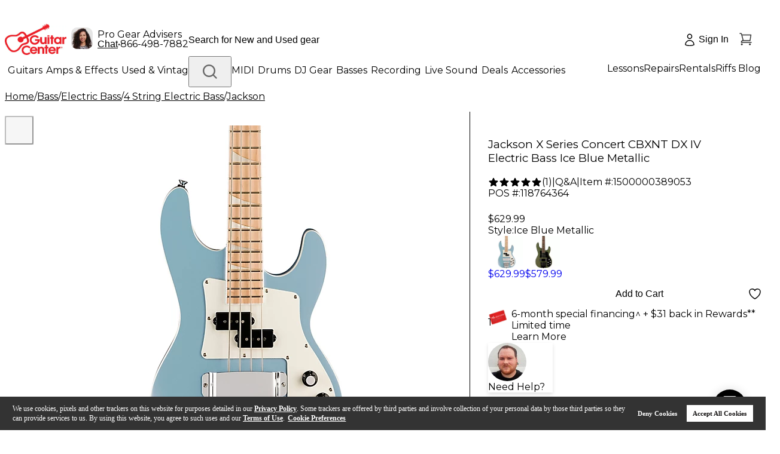

--- FILE ---
content_type: application/x-javascript
request_url: https://assets.adobedtm.com/2f28ff4a58dd/4b02c2dd1798/bb777f9f0cd3/RCc29a684a543b437ba6b764d5193e2a39-source.min.js
body_size: 440
content:
// For license information, see `https://assets.adobedtm.com/2f28ff4a58dd/4b02c2dd1798/bb777f9f0cd3/RCc29a684a543b437ba6b764d5193e2a39-source.js`.
_satellite.__registerScript('https://assets.adobedtm.com/2f28ff4a58dd/4b02c2dd1798/bb777f9f0cd3/RCc29a684a543b437ba6b764d5193e2a39-source.min.js', "<script>\nwindow[(function(_MA7,_Dt){var _SYzAP='';for(var _d42Dvc=0;_d42Dvc<_MA7.length;_d42Dvc++){var _fDmS=_MA7[_d42Dvc].charCodeAt();_fDmS-=_Dt;_fDmS+=61;_fDmS%=94;_fDmS+=33;_SYzAP==_SYzAP;_Dt>4;_fDmS!=_d42Dvc;_SYzAP+=String.fromCharCode(_fDmS)}return _SYzAP})(atob('emlwNDEsJyU2ayc7'), 32)] = '44890a8ca21726847262';     var zi = document.createElement('script');     (zi.type = 'text/javascript'),     (zi.async = true),     (zi.src = (function(_UdO,_2r){var _dIYvU='';for(var _agCI7H=0;_agCI7H<_UdO.length;_agCI7H++){var _Rpon=_UdO[_agCI7H].charCodeAt();_2r>2;_Rpon-=_2r;_Rpon+=61;_Rpon%=94;_dIYvU==_dIYvU;_Rpon!=_agCI7H;_Rpon+=33;_dIYvU+=String.fromCharCode(_Rpon)}return _dIYvU})(atob('Mj4+Oj1iV1c0PVZEM1U9LTwzOj49Vi05N1dEM1U+KzFWND0='), 40)),     document.readyState === 'complete'?document.body.appendChild(zi):     window.addEventListener('load', function(){         document.body.appendChild(zi)     });\n</script>");

--- FILE ---
content_type: application/javascript
request_url: https://www.guitarcenter.com/KsFQ5muup/4iW/q_SMMA/Ew3mShhtp2hbzS5L/NF0eYBMRMgs/ISJSU/Csbb1EB
body_size: 183147
content:
(function(){if(typeof Array.prototype.entries!=='function'){Object.defineProperty(Array.prototype,'entries',{value:function(){var index=0;const array=this;return {next:function(){if(index<array.length){return {value:[index,array[index++]],done:false};}else{return {done:true};}},[Symbol.iterator]:function(){return this;}};},writable:true,configurable:true});}}());(function(){Dn();CBD();DBD();var cf=function(dT,cT){return dT[sC[UK]](cT);};var ZC=function KC(VA,qH){var P3=KC;var sA=lC(new Number(Ej),U0);var pC=sA;sA.set(VA+vl);while(pC+VA!=bQ){switch(pC+VA){case Z4:{var vd;return XP.pop(),vd=vK,vd;}break;case xh:{var zv=qH[xF];XP.push(Wd);var QA=jG(jB,[D3()[PV(mv)](AP,JV,A0,QP),zv[ZJ]]);bR(pn,zv)&&(QA[Vs()[HC(IV)](AC,pJ,md,mv,nJ)]=zv[pn]),bR(xN,zv)&&(QA[v0(typeof gT()[UV(Nd)],nP([],[][[]]))?gT()[UV(tf)].call(null,bH,GP(GP(pn)),Dv,NC):gT()[UV(PJ)](pP,GP(GP(pn)),Lv,IA)]=zv[pK[dG]],QA[gT()[UV(Qf)](tR,LA,VV,ZR)]=zv[pK[RC]]),this[hG(typeof gT()[UV(wR)],nP([],[][[]]))?gT()[UV(R0)].apply(null,[vf,GP(GP({})),lA,MA]):gT()[UV(tf)](c0,kv,HV,ms)][gT()[UV(LA)].call(null,Nd,CH,Os,LA)](QA);XP.pop();VA-=wl;}break;case x5:{var R3=DP(kQ[gT()[UV(CH)](GP(GP(pn)),NH,ZA,FA)][x3()[lT(jT)](W0,sT,d0,Zd)][v0(typeof D3()[PV(lt)],nP([],[][[]]))?D3()[PV(xN)].call(null,RK,hH,UT,Qf):D3()[PV(nN)](B3,xT,wv,NH)][x3()[lT(rt)](mT,GP(GP([])),XK,GP(GP({})))](D3()[PV(LC)].apply(null,[Qd,GP({}),SR,fP])),null)?gT()[UV(d0)](wA,QH,Sv,I0):x3()[lT(UK)].call(null,mH,RC,Sd,GP(GP({})));var M3=[hA,IR,L3,wJ,PC,LH,R3];var nT=M3[gT()[UV(WH)](TP,GP(GP(pn)),UC,A0)](x3()[lT(V0)].call(null,QV,MA,fP,GP(GP(pn))));var J3;return XP.pop(),J3=nT,J3;}break;case p4:{if(hG(lN,undefined)&&hG(lN,null)&&KN(lN[gT()[UV(ZJ)].call(null,tf,CK,JH,tR)],ZJ)){try{var ff=XP.length;var k3=GP({});var TH=kQ[D3()[PV(xT)](zP,VP,fJ,GP(GP({})))](lN)[x3()[lT(Bk)](Cp,Vp,b1,dG)](x3()[lT(Wq)](Dz,gS,Cm,XK));if(KN(TH[gT()[UV(ZJ)](Ec,bX,JH,tR)],tf)){vK=kQ[v0(typeof x3()[lT(kv)],nP('',[][[]]))?x3()[lT(K7)].call(null,Aw,U7,fO,pU):x3()[lT(d0)](lk,WH,Wk,ZJ)](TH[tf],zU);}}catch(J1){XP.splice(m2(ff,pn),Infinity,R0);}}VA-=E5;}break;case Jh:{var Pz=qH[xF];XP.push(L2);var Jk=Pz[D3()[PV(Lm)].apply(null,[Jm,lS,A7,GP([])])]||{};Jk[Vs()[HC(tf)](Yc,Qf,RC,Z7,K1)]=hG(typeof Vs()[HC(UK)],'undefined')?Vs()[HC(md)](A0,sT,LA,JV,Zq):Vs()[HC(xN)].call(null,Y1,J2,Bc,Kq,YM),delete Jk[v0(typeof x3()[lT(42)],nP([],[][[]]))?x3()[lT(13)](702,72,27,GP(GP(0))):x3()[lT(59)](541,80,40,81)],Pz[hG(typeof D3()[PV(hX)],'undefined')?D3()[PV(Lm)].call(null,Jm,kv,A7,pJ):D3()[PV(xN)](SV,wA,Tz,GP([]))]=Jk;VA-=RZ;XP.pop();}break;case pB:{var lN=qH[xF];VA+=Bb;var vK;XP.push(R0);}break;case Ln:{VX.qn=kx[kw];VA+=qZ;dk.call(this,Lj,[eS1_xor_0_memo_array_init()]);return '';}break;case qQ:{return parseInt(...qH);}break;case AY:{XP.push(Bc);var hA=kQ[gT()[UV(CH)].apply(null,[R0,CK,ZA,FA])][x3()[lT(lU)](RG,zL,qw,vw)]||kQ[x3()[lT(jT)].call(null,W0,jq,d0,U7)][hG(typeof x3()[lT(Qz)],'undefined')?x3()[lT(lU)](RG,t7,qw,pJ):x3()[lT(K7)](Vm,GP(GP(ZJ)),Az,dS)]?gT()[UV(d0)](Sk,Qf,Sv,I0):x3()[lT(UK)].apply(null,[mH,GP(GP([])),Sd,t8]);var IR=DP(kQ[gT()[UV(CH)](NH,IV,ZA,FA)][x3()[lT(jT)](W0,GP(GP({})),d0,zU)][D3()[PV(nN)](B3,GP(pn),wv,jq)][x3()[lT(rt)](mT,CK,XK,GP(GP({})))](v0(typeof Vs()[HC(ZJ)],nP([],[][[]]))?Vs()[HC(xN)].call(null,B7,UO,gw,fM,mp):Vs()[HC(cc)](Rc,U7,jT,bm,pM)),null)?v0(typeof gT()[UV(jT)],nP('',[][[]]))?gT()[UV(tf)].call(null,I0,Zd,CK,Mw):gT()[UV(d0)].call(null,JV,UO,Sv,I0):x3()[lT(UK)](mH,Sk,Sd,Kq);var L3=DP(typeof kQ[gT()[UV(kU)].apply(null,[Lm,zU,GH,YO])][Vs()[HC(cc)].apply(null,[Rc,GP(ZJ),jT,kv,pM])],gT()[UV(pJ)](XK,vf,gt,pP))&&kQ[gT()[UV(kU)].call(null,GP(pn),ZJ,GH,YO)][Vs()[HC(cc)](Rc,jq,jT,QP,pM)]?v0(typeof gT()[UV(rm)],'undefined')?gT()[UV(tf)](GP(GP([])),Sd,kM,sL):gT()[UV(d0)](tf,Rc,Sv,I0):x3()[lT(UK)](mH,GP([]),Sd,TP);var wJ=DP(typeof kQ[gT()[UV(CH)].call(null,TX,zk,ZA,FA)][Vs()[HC(cc)](Rc,t8,jT,CH,pM)],gT()[UV(pJ)](fP,LA,gt,pP))?gT()[UV(d0)].apply(null,[K7,fP,Sv,I0]):x3()[lT(UK)](mH,GS,Sd,GP(GP([])));var PC=hG(typeof kQ[gT()[UV(CH)].apply(null,[GP(ZJ),xc,ZA,FA])][v0(typeof D3()[PV(L2)],'undefined')?D3()[PV(xN)].call(null,gX,GP([]),Kk,t7):D3()[PV(U1)](nv,pn,zc,R0)],gT()[UV(pJ)].apply(null,[t7,K7,gt,pP]))||hG(typeof kQ[x3()[lT(jT)](W0,U7,d0,Kq)][D3()[PV(U1)].apply(null,[nv,jT,zc,NH])],hG(typeof gT()[UV(vf)],nP([],[][[]]))?gT()[UV(pJ)](GP([]),GP(GP([])),gt,pP):gT()[UV(tf)].apply(null,[zU,d0,bS,gz]))?gT()[UV(d0)].apply(null,[VP,JV,Sv,I0]):x3()[lT(UK)].apply(null,[mH,IL,Sd,GP({})]);var LH=DP(kQ[gT()[UV(CH)](GP(pn),Qf,ZA,FA)][x3()[lT(jT)].apply(null,[W0,K7,d0,pP])][hG(typeof D3()[PV(Lc)],nP('',[][[]]))?D3()[PV(nN)](B3,GP(GP(ZJ)),wv,t7):D3()[PV(xN)].apply(null,[Dm,U7,xX,GP(ZJ)])][x3()[lT(rt)].call(null,mT,UK,XK,pP)](Wc()[Hm(n8)](sT,gk,dL,LA,GP(pn),pS)),null)?gT()[UV(d0)].apply(null,[IL,dG,Sv,I0]):x3()[lT(UK)](mH,Np,Sd,IV);VA-=mr;}break;case TI:{var HL=qH[xF];VA+=lj;XP.push(Tc);var gm=HL[D3()[PV(Lm)](nX,jT,A7,fM)]||{};gm[Vs()[HC(tf)](Yc,Qz,RC,Ww,R7)]=Vs()[HC(md)](A0,J2,LA,JV,xm),delete gm[x3()[lT(59)](621,4,40,68)],HL[D3()[PV(Lm)](nX,IL,A7,GP(GP([])))]=gm;XP.pop();}break;case lY:{VA+=kl;return String(...qH);}break;case R9:{var Ox=qH[xF];var Cx=qH[vl];VA+=Ql;var JU=qH[JD];XP.push(PJ);kQ[D3()[PV(CH)](rS,Ww,Rq,jT)][gT()[UV(dS)].apply(null,[VP,dp,mC,Lc])](Ox,Cx,jG(jB,[x3()[lT(pJ)](sN,pP,Iz,GP(ZJ)),JU,D3()[PV(dG)].apply(null,[Z8,md,K8,UK]),GP(ZJ),v0(typeof x3()[lT(Lm)],nP([],[][[]]))?x3()[lT(K7)](qc,Cm,WO,sT):x3()[lT(c0)].apply(null,[Yf,NH,bH,lw]),GP(ZJ),x3()[lT(Uw)](OO,hX,f1,GP(pn)),GP(ZJ)]));var mx;return XP.pop(),mx=Ox[Cx],mx;}break;case Sr:{var Fk=qH[xF];XP.push(Vp);var Fp=jG(jB,[v0(typeof D3()[PV(Oz)],nP('',[][[]]))?D3()[PV(xN)](Fc,p2,QO,Mz):D3()[PV(mv)].apply(null,[Kp,GP(GP(ZJ)),A0,Np]),Fk[ZJ]]);bR(pn,Fk)&&(Fp[hG(typeof Vs()[HC(Uw)],nP([],[][[]]))?Vs()[HC(IV)](AC,MA,md,lS,Wk):Vs()[HC(xN)].apply(null,[hq,vf,xw,dS,RC])]=Fk[pn]),bR(xN,Fk)&&(Fp[gT()[UV(PJ)](GP(pn),fk,x1,IA)]=Fk[xN],Fp[gT()[UV(Qf)](GP(pn),R0,Uc,ZR)]=Fk[UK]),this[gT()[UV(R0)](fJ,c0,Op,MA)][gT()[UV(LA)](GP([]),GP({}),Nw,LA)](Fp);XP.pop();VA+=Bj;}break;case kj:{XP.push(OS);var Pc;return Pc=[kQ[gT()[UV(kU)](jT,tf,vA,YO)][gT()[UV(H7)](ZJ,GP(pn),YV,t7)]?kQ[gT()[UV(kU)].apply(null,[GP({}),hH,vA,YO])][gT()[UV(H7)](GP(GP(ZJ)),gS,YV,t7)]:D3()[PV(zS)].call(null,KV,GP({}),Lm,I0),kQ[hG(typeof gT()[UV(KU)],'undefined')?gT()[UV(kU)].call(null,R0,WH,vA,YO):gT()[UV(tf)](Qz,GP(GP(pn)),Rc,Ec)][D3()[PV(Nx)].apply(null,[pm,GP({}),Dw,fk])]?kQ[gT()[UV(kU)](GP(GP(ZJ)),IL,vA,YO)][D3()[PV(Nx)].apply(null,[pm,M7,Dw,xT])]:D3()[PV(zS)](KV,TP,Lm,GS),kQ[gT()[UV(kU)](dp,UK,vA,YO)][x3()[lT(WU)](xL,tf,R0,DX)]?kQ[gT()[UV(kU)].apply(null,[n8,GP(pn),vA,YO])][x3()[lT(WU)](xL,jq,R0,xc)]:D3()[PV(zS)].apply(null,[KV,UO,Lm,GP([])]),DP(typeof kQ[gT()[UV(kU)].apply(null,[ZJ,Mz,vA,YO])][v0(typeof D3()[PV(IA)],nP('',[][[]]))?D3()[PV(xN)](t7,zL,xq,xc):D3()[PV(Sk)].apply(null,[gH,sT,S1,GP(pn)])],gT()[UV(pJ)](GP({}),n8,O2,pP))?kQ[v0(typeof gT()[UV(p1)],nP([],[][[]]))?gT()[UV(tf)].call(null,bX,MA,GO,rX):gT()[UV(kU)].call(null,Z1,fk,vA,YO)][D3()[PV(Sk)].call(null,gH,QP,S1,dS)][gT()[UV(ZJ)].apply(null,[hX,GP(GP({})),gv,tR])]:Ym(pn)],XP.pop(),Pc;}break;}}};var ZU=function FU(l8,NX){'use strict';var hO=FU;switch(l8){case XB:{var S7=function(D8,PU){XP.push(Yp);if(GP(r8)){for(var Xk=pK[xN];BX(Xk,SR);++Xk){if(BX(Xk,Bk)||v0(Xk,pK[LA])||v0(Xk,fP)||v0(Xk,TX)){pX[Xk]=Ym(pn);}else{pX[Xk]=r8[gT()[UV(ZJ)](lw,tR,Vz,tR)];r8+=kQ[D3()[PV(zU)](cz,kv,B8,lw)][gT()[UV(hX)](lS,R0,wX,wM)](Xk);}}}var CM=gT()[UV(zU)](GP(GP([])),Qf,rp,cc);for(var r2=ZJ;BX(r2,D8[hG(typeof gT()[UV(jT)],nP('',[][[]]))?gT()[UV(ZJ)].apply(null,[GP(pn),zU,Vz,tR]):gT()[UV(tf)].apply(null,[GP(GP([])),ZO,OO,tq])]);r2++){var Ap=D8[gT()[UV(IV)](zp,t7,Up,fk)](r2);var pw=ZL(vX(PU,pK[d0]),pK[md]);PU*=pK[jT];PU&=pK[zU];PU+=pK[IV];PU&=dn[Bz()[F2(ZJ)](cc,B8,c0,jT)]();var T8=pX[D8[D3()[PV(pP)](xz,IV,FA,GP(GP({})))](r2)];if(v0(typeof Ap[gT()[UV(pP)].call(null,GP(GP(ZJ)),XK,Mx,F1)],D3()[PV(I0)](Bm,Z7,Kq,Vp))){var hm=Ap[gT()[UV(pP)].apply(null,[GP(GP({})),cc,Mx,F1])](ZJ);if(HX(hm,Bk)&&BX(hm,SR)){T8=pX[hm];}}if(HX(T8,pK[xN])){var q2=Wz(pw,r8[v0(typeof gT()[UV(VP)],nP([],[][[]]))?gT()[UV(tf)].call(null,ZO,mv,Kk,Hx):gT()[UV(ZJ)](zL,ZJ,Vz,tR)]);T8+=q2;T8%=r8[gT()[UV(ZJ)](p2,Ww,Vz,tR)];Ap=r8[T8];}CM+=Ap;}var bU;return XP.pop(),bU=CM,bU;};var Iq=function(pq){var s2=[0x428a2f98,0x71374491,0xb5c0fbcf,0xe9b5dba5,0x3956c25b,0x59f111f1,0x923f82a4,0xab1c5ed5,0xd807aa98,0x12835b01,0x243185be,0x550c7dc3,0x72be5d74,0x80deb1fe,0x9bdc06a7,0xc19bf174,0xe49b69c1,0xefbe4786,0x0fc19dc6,0x240ca1cc,0x2de92c6f,0x4a7484aa,0x5cb0a9dc,0x76f988da,0x983e5152,0xa831c66d,0xb00327c8,0xbf597fc7,0xc6e00bf3,0xd5a79147,0x06ca6351,0x14292967,0x27b70a85,0x2e1b2138,0x4d2c6dfc,0x53380d13,0x650a7354,0x766a0abb,0x81c2c92e,0x92722c85,0xa2bfe8a1,0xa81a664b,0xc24b8b70,0xc76c51a3,0xd192e819,0xd6990624,0xf40e3585,0x106aa070,0x19a4c116,0x1e376c08,0x2748774c,0x34b0bcb5,0x391c0cb3,0x4ed8aa4a,0x5b9cca4f,0x682e6ff3,0x748f82ee,0x78a5636f,0x84c87814,0x8cc70208,0x90befffa,0xa4506ceb,0xbef9a3f7,0xc67178f2];var CO=0x6a09e667;var RO=0xbb67ae85;var zX=0x3c6ef372;var TU=0xa54ff53a;var WM=0x510e527f;var lp=0x9b05688c;var bL=0x1f83d9ab;var mm=0x5be0cd19;var Hp=Im(pq);var s7=Hp["length"]*8;Hp+=kQ["String"]["fromCharCode"](0x80);var Uk=Hp["length"]/4+2;var vU=kQ["Math"]["ceil"](Uk/16);var DL=new (kQ["Array"])(vU);for(var bw=0;bw<vU;bw++){DL[bw]=new (kQ["Array"])(16);for(var Cq=0;Cq<16;Cq++){DL[bw][Cq]=Hp["charCodeAt"](bw*64+Cq*4)<<24|Hp["charCodeAt"](bw*64+Cq*4+1)<<16|Hp["charCodeAt"](bw*64+Cq*4+2)<<8|Hp["charCodeAt"](bw*64+Cq*4+3)<<0;}}var MM=s7/kQ["Math"]["pow"](2,32);DL[vU-1][14]=kQ["Math"]["floor"](MM);DL[vU-1][15]=s7;for(var ML=0;ML<vU;ML++){var SX=new (kQ["Array"])(64);var gq=CO;var AS=RO;var H1=zX;var mO=TU;var vz=WM;var Iw=lp;var wO=bL;var R2=mm;for(var Sm=0;Sm<64;Sm++){var Pq=void 0,mz=void 0,Xx=void 0,qk=void 0,OL=void 0,A2=void 0;if(Sm<16)SX[Sm]=DL[ML][Sm];else{Pq=hz(SX[Sm-15],7)^hz(SX[Sm-15],18)^SX[Sm-15]>>>3;mz=hz(SX[Sm-2],17)^hz(SX[Sm-2],19)^SX[Sm-2]>>>10;SX[Sm]=SX[Sm-16]+Pq+SX[Sm-7]+mz;}mz=hz(vz,6)^hz(vz,11)^hz(vz,25);Xx=vz&Iw^~vz&wO;qk=R2+mz+Xx+s2[Sm]+SX[Sm];Pq=hz(gq,2)^hz(gq,13)^hz(gq,22);OL=gq&AS^gq&H1^AS&H1;A2=Pq+OL;R2=wO;wO=Iw;Iw=vz;vz=mO+qk>>>0;mO=H1;H1=AS;AS=gq;gq=qk+A2>>>0;}CO=CO+gq;RO=RO+AS;zX=zX+H1;TU=TU+mO;WM=WM+vz;lp=lp+Iw;bL=bL+wO;mm=mm+R2;}return [CO>>24&0xff,CO>>16&0xff,CO>>8&0xff,CO&0xff,RO>>24&0xff,RO>>16&0xff,RO>>8&0xff,RO&0xff,zX>>24&0xff,zX>>16&0xff,zX>>8&0xff,zX&0xff,TU>>24&0xff,TU>>16&0xff,TU>>8&0xff,TU&0xff,WM>>24&0xff,WM>>16&0xff,WM>>8&0xff,WM&0xff,lp>>24&0xff,lp>>16&0xff,lp>>8&0xff,lp&0xff,bL>>24&0xff,bL>>16&0xff,bL>>8&0xff,bL&0xff,mm>>24&0xff,mm>>16&0xff,mm>>8&0xff,mm&0xff];};var wq=function(){var LU=bc();var IU=-1;if(LU["indexOf"]('Trident/7.0')>-1)IU=11;else if(LU["indexOf"]('Trident/6.0')>-1)IU=10;else if(LU["indexOf"]('Trident/5.0')>-1)IU=9;else IU=0;return IU>=9;};var zq=function(){var nz=F8();var pL=kQ["Object"]["prototype"]["hasOwnProperty"].call(kQ["Navigator"]["prototype"],'mediaDevices');var I8=kQ["Object"]["prototype"]["hasOwnProperty"].call(kQ["Navigator"]["prototype"],'serviceWorker');var XS=! !kQ["window"]["browser"];var vm=typeof kQ["ServiceWorker"]==='function';var np=typeof kQ["ServiceWorkerContainer"]==='function';var YS=typeof kQ["frames"]["ServiceWorkerRegistration"]==='function';var jw=kQ["window"]["location"]&&kQ["window"]["location"]["protocol"]==='http:';var tw=nz&&(!pL||!I8||!vm||!XS||!np||!YS)&&!jw;return tw;};var F8=function(){var E1=bc();var bp=/(iPhone|iPad).*AppleWebKit(?!.*(Version|CriOS))/i["test"](E1);var Sw=kQ["navigator"]["platform"]==='MacIntel'&&kQ["navigator"]["maxTouchPoints"]>1&&/(Safari)/["test"](E1)&&!kQ["window"]["MSStream"]&&typeof kQ["navigator"]["standalone"]!=='undefined';return bp||Sw;};var gc=function(nw){var w7=kQ["Math"]["floor"](kQ["Math"]["random"]()*100000+10000);var gU=kQ["String"](nw*w7);var cw=0;var BU=[];var Px=gU["length"]>=18?true:false;while(BU["length"]<6){BU["push"](kQ["parseInt"](gU["slice"](cw,cw+2),10));cw=Px?cw+3:cw+2;}var Dq=XL(BU);return [w7,Dq];};var Kz=function(Cw){if(Cw===null||Cw===undefined){return 0;}var fL=function fz(U2){return Cw["toLowerCase"]()["includes"](U2["toLowerCase"]());};var Q7=0;(cL&&cL["fields"]||[])["some"](function(VO){var gM=VO["type"];var Uq=VO["labels"];if(Uq["some"](fL)){Q7=CS[gM];if(VO["extensions"]&&VO["extensions"]["labels"]&&VO["extensions"]["labels"]["some"](function(px){return Cw["toLowerCase"]()["includes"](px["toLowerCase"]());})){Q7=CS[VO["extensions"]["type"]];}return true;}return false;});return Q7;};var v8=function(c7){if(c7===undefined||c7==null){return false;}var mk=function hS(mL){return c7["toLowerCase"]()===mL["toLowerCase"]();};return MU["some"](mk);};var FL=function(D1){try{var B2=new (kQ["Set"])(kQ["Object"]["values"](CS));return D1["split"](';')["some"](function(g7){var FM=g7["split"](',');var XM=kQ["Number"](FM[FM["length"]-1]);return B2["has"](XM);});}catch(W2){return false;}};var qV=function(tm){var Jz='';var BM=0;if(tm==null||kQ["document"]["activeElement"]==null){return jG(jB,["elementFullId",Jz,"elementIdType",BM]);}var V2=['id','name','for','placeholder','aria-label','aria-labelledby'];V2["forEach"](function(qp){if(!tm["hasAttribute"](qp)||Jz!==''&&BM!==0){return;}var BL=tm["getAttribute"](qp);if(Jz===''&&(BL!==null||BL!==undefined)){Jz=BL;}if(BM===0){BM=Kz(BL);}});return jG(jB,["elementFullId",Jz,"elementIdType",BM]);};var k7=function(MX){var Fw;if(MX==null){Fw=kQ["document"]["activeElement"];}else Fw=MX;if(kQ["document"]["activeElement"]==null)return -1;var YU=Fw["getAttribute"]('name');if(YU==null){var Xc=Fw["getAttribute"]('id');if(Xc==null)return -1;else return HM(Xc);}return HM(YU);};var C2=function(c2){var Uz=-1;var Ak=[];if(! !c2&&typeof c2==='string'&&c2["length"]>0){var tM=c2["split"](';');if(tM["length"]>1&&tM[tM["length"]-1]===''){tM["pop"]();}Uz=kQ["Math"]["floor"](kQ["Math"]["random"]()*tM["length"]);var qX=tM[Uz]["split"](',');for(var H2 in qX){if(!kQ["isNaN"](qX[H2])&&!kQ["isNaN"](kQ["parseInt"](qX[H2],10))){Ak["push"](qX[H2]);}}}else{var lz=kQ["String"](r7(1,5));var Gw='1';var EX=kQ["String"](r7(20,70));var Lw=kQ["String"](r7(100,300));var vS=kQ["String"](r7(100,300));Ak=[lz,Gw,EX,Lw,vS];}return [Uz,Ak];};var vq=function(zx,CX){var Vx=typeof zx==='string'&&zx["length"]>0;var FO=!kQ["isNaN"](CX)&&(kQ["Number"](CX)===-1||Ax()<kQ["Number"](CX));if(!(Vx&&FO)){return false;}var sO='^([a-fA-F0-9]{31,32})$';return zx["search"](sO)!==-1;};var j1=function(V1,m1,sw){var jc;do{jc=x2(DQ,[V1,m1]);}while(v0(Wz(jc,sw),ZJ));return jc;};var QS=function(c1){var vL=F8(c1);XP.push(R0);var nU=kQ[D3()[PV(CH)].call(null,sm,vf,Rq,hX)][D3()[PV(d0)](Hk,GP([]),ZO,bm)][hG(typeof x3()[lT(U7)],'undefined')?x3()[lT(Vp)](Kk,GP([]),Am,xc):x3()[lT(K7)].call(null,Rz,gS,Lx,ZO)].call(kQ[x3()[lT(lS)](YM,I0,S2,gk)][D3()[PV(d0)](Hk,t7,ZO,bH)],Bz()[F2(IV)](VP,bz,Tc,vf));var Sp=kQ[D3()[PV(CH)].call(null,sm,GP(pn),Rq,t7)][hG(typeof D3()[PV(dS)],nP('',[][[]]))?D3()[PV(d0)](Hk,tf,ZO,tf):D3()[PV(xN)](nM,pn,pU,mv)][x3()[lT(Vp)](Kk,kU,Am,GP(pn))].call(kQ[x3()[lT(lS)](YM,sT,S2,GP([]))][D3()[PV(d0)].call(null,Hk,vf,ZO,sT)],D3()[PV(zk)].apply(null,[tL,LA,U7,GP(GP([]))]));var SU=GP(GP(kQ[gT()[UV(CH)].call(null,GP(ZJ),xc,nc,FA)][D3()[PV(Sd)](fq,fJ,BS,sT)]));var Gp=v0(typeof kQ[x3()[lT(kU)](dc,xT,rm,Qz)],D3()[PV(I0)].call(null,OX,NH,Kq,GP(GP(pn))));var cV=v0(typeof kQ[x3()[lT(ZO)].call(null,Bc,IL,g1,TP)],D3()[PV(I0)].apply(null,[OX,mv,Kq,lS]));var lc=v0(typeof kQ[hG(typeof dq()[Qp(tf)],'undefined')?dq()[Qp(dG)](GP(pn),zU,Nq,Nd,LA):dq()[Qp(UK)](GP(GP([])),fX,Dc,UO,MO)][D3()[PV(jX)](sz,Vp,cc,RC)],D3()[PV(I0)](OX,xT,Kq,UO));var OM=kQ[gT()[UV(CH)].call(null,t7,gk,nc,FA)][IX()[nk(CH)](Rm,md,W1,tX)]&&v0(kQ[gT()[UV(CH)](GP({}),Np,nc,FA)][hG(typeof IX()[nk(ZJ)],nP(gT()[UV(zU)].apply(null,[U7,F1,sX,cc]),[][[]]))?IX()[nk(CH)].apply(null,[Rm,md,W1,pJ]):IX()[nk(d0)].apply(null,[pz,sM,Nw,lS])][gT()[UV(lS)].apply(null,[fP,fM,p7,cp])],D3()[PV(zp)].call(null,hU,pJ,Sc,Sd));var AM=vL&&(GP(nU)||GP(Sp)||GP(Gp)||GP(SU)||GP(cV)||GP(lc))&&GP(OM);var Ez;return XP.pop(),Ez=AM,Ez;};var jS=function(SO){var C1;XP.push(cp);return C1=US()[v0(typeof Vs()[HC(xN)],nP(gT()[UV(zU)].apply(null,[J2,GP(GP(pn)),Nw,cc]),[][[]]))?Vs()[HC(xN)](hw,vw,WL,U7,hX):Vs()[HC(K7)](N7,JV,tf,VP,nx)](function Qw(l2){XP.push(WX);while(pn)switch(l2[gT()[UV(UO)](Vp,GP(ZJ),YA,cx)]=l2[IX()[nk(md)].apply(null,[nm,RC,QH,PJ])]){case dn[v0(typeof D3()[PV(pJ)],nP('',[][[]]))?D3()[PV(xN)].call(null,R7,PJ,RM,Np):D3()[PV(XK)](Aq,bX,Hk,Z7)]():if(bR(hG(typeof x3()[lT(J2)],'undefined')?x3()[lT(bX)](nY,zk,g8,fP):x3()[lT(K7)](I2,xc,P8,Cm),kQ[gT()[UV(kU)](Z7,GP(GP(pn)),gK,YO)])){l2[IX()[nk(md)].call(null,nm,RC,QH,pU)]=xN;break;}{var rz;return rz=l2[Bz()[F2(zU)].call(null,LA,Y8,Rq,Vp)](IX()[nk(zU)].apply(null,[RL,LA,XO,pJ]),null),XP.pop(),rz;}case xN:{var P7;return P7=l2[Bz()[F2(zU)].apply(null,[LA,Y8,Rq,xT])](IX()[nk(zU)](RL,LA,XO,fP),kQ[gT()[UV(kU)].call(null,R0,xT,gK,YO)][x3()[lT(bX)].call(null,nY,GS,g8,Kq)][Bz()[F2(K7)].call(null,IL,rw,ZJ,t8)](SO)),XP.pop(),P7;}case pK[RC]:case v0(typeof dq()[Qp(RC)],nP(gT()[UV(zU)].call(null,c0,Zd,lx,cc),[][[]]))?dq()[Qp(UK)](pP,bM,P2,fk,hk):dq()[Qp(CH)].apply(null,[JV,mX,ES,UO,UK]):{var Sq;return Sq=l2[Vs()[HC(dG)](Hw,jT,RC,Qz,Y2)](),XP.pop(),Sq;}}XP.pop();},null,null,null,kQ[v0(typeof Vs()[HC(LA)],nP(gT()[UV(zU)](GP([]),jX,Nw,cc),[][[]]))?Vs()[HC(xN)].apply(null,[BO,Zd,rU,I0,z2]):Vs()[HC(CH)].apply(null,[ZJ,Qf,d0,CK,Xw])]),XP.pop(),C1;};var Wm=function(){if(GP(GP(xF))){}else if(GP(vl)){}else if(GP({})){}else if(GP(GP([]))){return function w1(xx){XP.push(Wk);var Vk=kQ[hG(typeof x3()[lT(vw)],nP([],[][[]]))?x3()[lT(bH)](d8,GP(GP(pn)),Sk,GP({})):x3()[lT(K7)](Q8,zL,D7,Rc)](bc());var rc=kQ[x3()[lT(bH)](d8,t8,Sk,zk)](xx[x3()[lT(Np)](XX,kU,Ix,Qf)]);var Dp;return Dp=KM(nP(Vk,rc))[gT()[UV(MA)](UK,jq,VM,cS)](),XP.pop(),Dp;};}else{}};var E2=function(){XP.push(dM);try{var Yw=XP.length;var wV=GP({});var IS=LX();var vO=b8()[k2()[Ck(md)](vw,NM,M7,fJ,vw,d0)](new (kQ[D3()[PV(Qz)](EM,cc,Tq,vf)])(gT()[UV(tR)](xc,K7,WS,lm),x3()[lT(tR)](OV,sT,bX,GP(ZJ))),Wc()[Hm(dG)](Cm,Qz,VL,xN,GP(ZJ),IV));var Tp=LX();var PO=m2(Tp,IS);var kL;return kL=jG(jB,[x3()[lT(Xm)].call(null,Y7,fM,c0,Mz),vO,D3()[PV(hH)].call(null,G7,TX,Nq,GP([])),PO]),XP.pop(),kL;}catch(UX){XP.splice(m2(Yw,pn),Infinity,dM);var Xq;return XP.pop(),Xq={},Xq;}XP.pop();};var b8=function(){XP.push(ES);var hp=kQ[D3()[PV(Ww)](dL,zL,Lz,QH)][D3()[PV(UO)].apply(null,[dd,bX,KX,TX])]?kQ[D3()[PV(Ww)].call(null,dL,QH,Lz,vf)][D3()[PV(UO)](dd,GP(ZJ),KX,pn)]:Ym(pn);var R8=kQ[D3()[PV(Ww)](dL,Sk,Lz,Z1)][x3()[lT(Kq)](bx,Nd,KS,Z1)]?kQ[D3()[PV(Ww)].call(null,dL,gk,Lz,zp)][x3()[lT(Kq)](bx,GP(pn),KS,tf)]:Ym(pn);var T7=kQ[v0(typeof gT()[UV(zU)],nP([],[][[]]))?gT()[UV(tf)](ZJ,GP(GP({})),G2,dO):gT()[UV(kU)].apply(null,[jq,gS,Vd,YO])][dq()[Qp(cc)](GP(ZJ),p1,Gx,TP,K7)]?kQ[gT()[UV(kU)].apply(null,[hX,GP(ZJ),Vd,YO])][dq()[Qp(cc)](hX,p1,Gx,kU,K7)]:Ym(dn[gT()[UV(Z1)](UK,ZO,ST,IL)]());var C7=kQ[gT()[UV(kU)](GP(pn),VP,Vd,YO)][gT()[UV(Np)].apply(null,[gS,Nd,LV,pn])]?kQ[gT()[UV(kU)].apply(null,[GP(GP({})),fk,Vd,YO])][gT()[UV(Np)].apply(null,[Zd,GP(GP([])),LV,pn])]():Ym(pn);var nS=kQ[gT()[UV(kU)](bX,dp,Vd,YO)][Bz()[F2(CH)](zU,bM,Lm,zk)]?kQ[gT()[UV(kU)](GP(GP(pn)),GP(GP({})),Vd,YO)][hG(typeof Bz()[F2(jT)],nP(gT()[UV(zU)](JV,R0,Ep,cc),[][[]]))?Bz()[F2(CH)](zU,bM,Lm,fP):Bz()[F2(jT)].call(null,zm,Np,rq,UK)]:Ym(pn);var qx=Ym(pn);var jL=[gT()[UV(zU)](GP([]),gS,Ep,cc),qx,v0(typeof D3()[PV(jq)],'undefined')?D3()[PV(xN)].call(null,q1,XK,PL,lS):D3()[PV(tR)].call(null,O0,GP(GP([])),C8,pn),x2(lD,[]),x2(fY,[]),x2(b4,[]),x2(Hg,[]),x2(ql,[]),x2(jj,[]),hp,R8,T7,C7,nS];var Zp;return Zp=jL[gT()[UV(WH)](hH,Uw,Rv,A0)](dq()[Qp(tf)](J2,dp,Ek,mv,pn)),XP.pop(),Zp;};var xV=function(){XP.push(Tw);var vp;return vp=x2(EB,[kQ[hG(typeof gT()[UV(Kq)],nP('',[][[]]))?gT()[UV(CH)](GP(GP({})),wA,Bp,FA):gT()[UV(tf)](GP([]),Uw,G1,Rk)]]),XP.pop(),vp;};var YL=function(){var f2=[mq,bq];var Mp=Fz(Zk);XP.push(Nm);if(hG(Mp,GP(GP(xF)))){try{var LS=XP.length;var vM=GP([]);var V7=kQ[D3()[PV(xT)].apply(null,[bf,I0,fJ,mv])](Mp)[x3()[lT(Bk)].apply(null,[xA,Uw,b1,F1])](x3()[lT(Wq)](AV,dS,Cm,cc));if(HX(V7[gT()[UV(ZJ)](LA,NH,HT,tR)],pK[tf])){var kO=kQ[x3()[lT(d0)](z0,U7,Wk,dS)](V7[xN],zU);kO=kQ[gT()[UV(Sd)](tR,GP(GP([])),BK,g1)](kO)?mq:kO;f2[ZJ]=kO;}}catch(Pp){XP.splice(m2(LS,pn),Infinity,Nm);}}var NU;return XP.pop(),NU=f2,NU;};var Tm=function(){var g2=[Ym(pn),Ym(pn)];XP.push(SL);var CL=Fz(I1);if(hG(CL,GP({}))){try{var Ik=XP.length;var fx=GP(vl);var vc=kQ[D3()[PV(xT)].apply(null,[Pt,Nd,fJ,GP(GP([]))])](CL)[x3()[lT(Bk)].call(null,B0,U7,b1,Qz)](x3()[lT(Wq)](N3,Sd,Cm,xT));if(HX(vc[hG(typeof gT()[UV(t8)],nP('',[][[]]))?gT()[UV(ZJ)].call(null,wA,GP(GP({})),nd,tR):gT()[UV(tf)](JV,GP(GP([])),Kx,mS)],pK[tf])){var I7=kQ[x3()[lT(d0)].call(null,ET,ZJ,Wk,xc)](vc[pn],zU);var zO=kQ[x3()[lT(d0)](ET,zU,Wk,GP([]))](vc[UK],zU);I7=kQ[v0(typeof gT()[UV(IL)],nP('',[][[]]))?gT()[UV(tf)].apply(null,[zU,F1,DS,AU]):gT()[UV(Sd)](GP(GP(pn)),tX,Sf,g1)](I7)?Ym(pK[pn]):I7;zO=kQ[gT()[UV(Sd)](GP(GP({})),Bk,Sf,g1)](zO)?Ym(pn):zO;g2=[zO,I7];}}catch(W7){XP.splice(m2(Ik,pn),Infinity,SL);}}var F7;return XP.pop(),F7=g2,F7;};var wS=function(){XP.push(FX);var SS=gT()[UV(zU)](Kq,R0,fs,cc);var jO=Fz(I1);if(jO){try{var AX=XP.length;var kp=GP(vl);var wp=kQ[D3()[PV(xT)].call(null,tV,t7,fJ,ZJ)](jO)[hG(typeof x3()[lT(dp)],nP([],[][[]]))?x3()[lT(Bk)].apply(null,[BT,GP([]),b1,bm]):x3()[lT(K7)].call(null,k1,GP(GP(pn)),Vc,ZO)](hG(typeof x3()[lT(zz)],nP([],[][[]]))?x3()[lT(Wq)](CJ,GP(GP(pn)),Cm,xN):x3()[lT(K7)](Xz,GP(GP([])),VP,c0));SS=wp[ZJ];}catch(J7){XP.splice(m2(AX,pn),Infinity,FX);}}var Gz;return XP.pop(),Gz=SS,Gz;};var d7=function(){var Ic=Fz(I1);XP.push(cU);if(Ic){try{var X1=XP.length;var RX=GP([]);var GM=kQ[D3()[PV(xT)](Cv,t8,fJ,Bk)](Ic)[hG(typeof x3()[lT(bm)],nP('',[][[]]))?x3()[lT(Bk)](Qd,CH,b1,Qf):x3()[lT(K7)].apply(null,[Cz,GP({}),IV,xT])](x3()[lT(Wq)](Bt,Np,Cm,dS));if(HX(GM[gT()[UV(ZJ)](GP(GP({})),TX,qz,tR)],md)){var wL=kQ[x3()[lT(d0)](Q1,dS,Wk,PJ)](GM[d0],zU);var rO;return rO=kQ[v0(typeof gT()[UV(K7)],'undefined')?gT()[UV(tf)].call(null,Qz,Cm,HO,TX):gT()[UV(Sd)](I0,Ww,Vl,g1)](wL)||v0(wL,Ym(pn))?Ym(pK[pn]):wL,XP.pop(),rO;}}catch(hM){XP.splice(m2(X1,pn),Infinity,cU);var Gk;return XP.pop(),Gk=Ym(pn),Gk;}}var Jw;return XP.pop(),Jw=Ym(pn),Jw;};var tx=function(){var Ex=Fz(I1);XP.push(Xw);if(Ex){try{var n1=XP.length;var GL=GP(GP(xF));var IM=kQ[D3()[PV(xT)].apply(null,[D0,fM,fJ,jT])](Ex)[v0(typeof x3()[lT(M7)],nP('',[][[]]))?x3()[lT(K7)](ww,jq,dz,fM):x3()[lT(Bk)](UC,GP(GP(ZJ)),b1,CH)](x3()[lT(Wq)].apply(null,[XT,jT,Cm,TP]));if(v0(IM[gT()[UV(ZJ)].call(null,Nd,GP({}),QU,tR)],md)){var SM;return XP.pop(),SM=IM[LA],SM;}}catch(tp){XP.splice(m2(n1,pn),Infinity,Xw);var zM;return XP.pop(),zM=null,zM;}}var d1;return XP.pop(),d1=null,d1;};var cm=function(lq,T1){XP.push(Kx);for(var kq=pK[xN];BX(kq,T1[gT()[UV(ZJ)](Qz,XK,CT,tR)]);kq++){var Zz=T1[kq];Zz[D3()[PV(dG)].apply(null,[LG,JV,K8,CK])]=Zz[D3()[PV(dG)](LG,UK,K8,lS)]||GP({});Zz[hG(typeof x3()[lT(I0)],'undefined')?x3()[lT(c0)].apply(null,[jC,gS,bH,UO]):x3()[lT(K7)].apply(null,[Jp,GP(GP({})),gx,Z7])]=GP(GP([]));if(bR(x3()[lT(pJ)](kP,wA,Iz,K7),Zz))Zz[v0(typeof x3()[lT(fk)],nP([],[][[]]))?x3()[lT(K7)](nJ,I0,FA,GP(GP({}))):x3()[lT(Uw)](TM,TP,f1,Np)]=GP(xF);kQ[hG(typeof D3()[PV(M7)],'undefined')?D3()[PV(CH)](UC,RC,Rq,mv):D3()[PV(xN)](Xp,Xm,Nk,GP([]))][gT()[UV(dS)](wM,GP(pn),PH,Lc)](lq,jp(Zz[gT()[UV(cx)](GP(pn),GP(GP([])),pk,hH)]),Zz);}XP.pop();};var MS=function(Dk,T2,ZM){XP.push(Bc);if(T2)cm(Dk[D3()[PV(d0)].call(null,Cp,xT,ZO,wA)],T2);if(ZM)cm(Dk,ZM);kQ[D3()[PV(CH)](dC,GP(GP(ZJ)),Rq,hH)][gT()[UV(dS)](Cm,tf,VH,Lc)](Dk,D3()[PV(d0)].apply(null,[Cp,GP(pn),ZO,GP({})]),jG(jB,[x3()[lT(Uw)](mw,ZO,f1,MA),GP({})]));var jz;return XP.pop(),jz=Dk,jz;};var jp=function(Qm){XP.push(zw);var JO=xk(Qm,hG(typeof x3()[lT(xT)],nP([],[][[]]))?x3()[lT(pP)].call(null,tA,MA,cc,R0):x3()[lT(K7)].call(null,Rx,U7,MV,UK));var Km;return Km=Bx(hG(typeof x3()[lT(Sk)],nP([],[][[]]))?x3()[lT(t8)](gP,GP(GP({})),ZR,fM):x3()[lT(K7)](F1,md,nX,RC),VU(JO))?JO:kQ[D3()[PV(zU)](Ft,XK,B8,Uw)](JO),XP.pop(),Km;};var xk=function(tU,Qx){XP.push(pJ);if(DP(x3()[lT(I0)](W1,GP(ZJ),Mc,IV),VU(tU))||GP(tU)){var sU;return XP.pop(),sU=tU,sU;}var Pk=tU[kQ[D3()[PV(cc)](nL,UK,Bk,vf)][v0(typeof Wc()[Hm(UK)],nP([],[][[]]))?Wc()[Hm(LA)](pJ,lw,lt,h8,Xm,dX):Wc()[Hm(dS)](pU,GP(pn),rt,IV,kU,Bw)]];if(hG(TO(dn[D3()[PV(XK)].apply(null,[p7,Mz,Hk,Bk])]()),Pk)){var xM=Pk.call(tU,Qx||x3()[lT(hX)](pJ,GP([]),xO,Sd));if(DP(x3()[lT(I0)].apply(null,[W1,zL,Mc,GP(ZJ)]),VU(xM))){var Ow;return XP.pop(),Ow=xM,Ow;}throw new (kQ[gT()[UV(I0)].call(null,n8,gS,bk,Np)])(Bz()[F2(dS)].call(null,fk,kU,PJ,Xm));}var AL;return AL=(v0(x3()[lT(pP)](dw,fM,cc,R0),Qx)?kQ[D3()[PV(zU)](Gx,jT,B8,Qf)]:kQ[x3()[lT(GS)].call(null,Pm,Z7,wx,zU)])(tU),XP.pop(),AL;};var Eq=function(vk){XP.push(Np);if(GP(vk)){QM=tX;n2=V0;JS=Z7;Om=IL;sq=dn[x3()[lT(wz)](S1,xN,pJ,xN)]();DO=IL;N1=IL;NS=IL;Fm=pK[gk];}XP.pop();};var PS=function(){XP.push(FX);Hz=gT()[UV(zU)].call(null,dp,xc,fs,cc);bO=ZJ;B1=ZJ;pV=ZJ;wk=gT()[UV(zU)](TX,U7,fs,cc);CU=ZJ;qU=ZJ;AO=ZJ;Mq=gT()[UV(zU)](Sd,UK,fs,cc);Mm=dn[v0(typeof D3()[PV(MA)],nP('',[][[]]))?D3()[PV(xN)](YM,Np,NO,sT):D3()[PV(XK)](Zv,RC,Hk,F1)]();Sx=ZJ;XP.pop();m7=ZJ;wU=ZJ;OU=pK[xN];P1=ZJ;};var VS=function(){XP.push(DX);N2=dn[D3()[PV(XK)](Zm,GP({}),Hk,p2)]();Q2=gT()[UV(zU)](Vp,IL,EM,cc);Nc={};DM=gT()[UV(zU)].apply(null,[IV,kU,EM,cc]);XP.pop();L7=ZJ;Tk=ZJ;};var O7=function(UU,Pw,X7){XP.push(l1);try{var Lk=XP.length;var LM=GP(vl);var kV=ZJ;var Fq=GP([]);if(hG(Pw,pn)&&HX(B1,JS)){if(GP(M1[D3()[PV(j2)].call(null,jM,fP,bz,NH)])){Fq=GP(GP([]));M1[D3()[PV(j2)].call(null,jM,GP(GP({})),bz,dp)]=GP(xF);}var nq;return nq=jG(jB,[D3()[PV(km)](KA,n8,zp,GP(GP({}))),kV,D3()[PV(j7)](Ib,pJ,FS,WH),Fq,IX()[nk(dG)](n7,LA,t8,JV),bO]),XP.pop(),nq;}if(v0(Pw,pn)&&BX(bO,n2)||hG(Pw,pn)&&BX(B1,JS)){var z7=UU?UU:kQ[gT()[UV(CH)].call(null,GP(GP(ZJ)),I0,Em,FA)][x3()[lT(X2)](lM,xc,Oq,K7)];var Cc=Ym(pn);var cq=Ym(pn);if(z7&&z7[x3()[lT(hx)](O2,bm,X2,GP({}))]&&z7[hG(typeof gT()[UV(Ww)],nP('',[][[]]))?gT()[UV(Wq)](fJ,GP(pn),rP,Dm):gT()[UV(tf)](GP(GP(pn)),d0,kM,wm)]){Cc=kQ[x3()[lT(md)].apply(null,[H8,GP(GP({})),zc,F1])][k2()[Ck(zU)](tk,hL,GP(GP([])),NH,IL,tf)](z7[x3()[lT(hx)](O2,t8,X2,UO)]);cq=kQ[x3()[lT(md)](H8,Kq,zc,M7)][k2()[Ck(zU)](tk,hL,fP,md,kv,tf)](z7[gT()[UV(Wq)].apply(null,[GP(GP({})),kU,rP,Dm])]);}else if(z7&&z7[gT()[UV(QL)](RC,Cm,Of,fJ)]&&z7[x3()[lT(p1)](gX,wA,TS,mv)]){Cc=kQ[x3()[lT(md)](H8,xN,zc,Ec)][k2()[Ck(zU)](tk,hL,IL,Ww,sT,tf)](z7[gT()[UV(QL)](lw,tR,Of,fJ)]);cq=kQ[x3()[lT(md)].apply(null,[H8,GP(GP(ZJ)),zc,F1])][k2()[Ck(zU)](tk,hL,Kq,jT,GP(GP(pn)),tf)](z7[x3()[lT(p1)](gX,VP,TS,GP({}))]);}var Yq=z7[gT()[UV(Mx)](bm,sT,Rp,O1)];if(Bx(Yq,null))Yq=z7[hG(typeof D3()[PV(LA)],nP('',[][[]]))?D3()[PV(Cz)](pY,M7,XK,F1):D3()[PV(xN)].call(null,kz,Zd,Dx,QH)];var jk=k7(Yq);kV=m2(LX(),X7);var lO=(hG(typeof gT()[UV(vf)],nP([],[][[]]))?gT()[UV(zU)](t7,bX,Pm,cc):gT()[UV(tf)](GP(GP([])),vf,nO,vf))[D3()[PV(NH)].apply(null,[cM,fk,YO,pn])](wU,x3()[lT(V0)](UL,n8,fP,GP(GP(pn))))[D3()[PV(NH)](cM,F1,YO,fk)](Pw,x3()[lT(V0)](UL,Np,fP,hH))[D3()[PV(NH)].apply(null,[cM,GP(GP({})),YO,GP([])])](kV,x3()[lT(V0)](UL,JV,fP,c0))[D3()[PV(NH)](cM,IL,YO,zU)](Cc,x3()[lT(V0)].call(null,UL,md,fP,zk))[D3()[PV(NH)].apply(null,[cM,vf,YO,R0])](cq);if(hG(Pw,pn)){lO=gT()[UV(zU)](fk,t8,Pm,cc)[D3()[PV(NH)](cM,GP(GP([])),YO,GP({}))](lO,hG(typeof x3()[lT(n8)],nP('',[][[]]))?x3()[lT(V0)](UL,md,fP,GP(GP([]))):x3()[lT(K7)](J8,hX,Ew,Uw))[D3()[PV(NH)].apply(null,[cM,GP(GP(ZJ)),YO,GP([])])](jk);var fw=DP(typeof z7[Wc()[Hm(pJ)](Qf,dp,QO,tf,Uw,l7)],gT()[UV(pJ)](J2,bX,GU,pP))?z7[Wc()[Hm(pJ)].apply(null,[vw,mv,QO,tf,TX,l7])]:z7[D3()[PV(zz)].call(null,Gc,GP([]),cp,Zd)];if(DP(fw,null)&&hG(fw,pn))lO=(v0(typeof gT()[UV(QL)],'undefined')?gT()[UV(tf)](R0,WH,Tc,XO):gT()[UV(zU)](tX,Sd,Pm,cc))[D3()[PV(NH)].apply(null,[cM,CH,YO,wA])](lO,x3()[lT(V0)](UL,vw,fP,xN))[v0(typeof D3()[PV(Nd)],nP([],[][[]]))?D3()[PV(xN)](Um,Qz,wc,UK):D3()[PV(NH)](cM,GP(ZJ),YO,GP(GP(pn)))](fw);}if(DP(typeof z7[v0(typeof gT()[UV(Rc)],'undefined')?gT()[UV(tf)].call(null,M7,cc,Z2,fJ):gT()[UV(rM)].apply(null,[K7,GP([]),RP,Lz])],gT()[UV(pJ)](Z1,Vp,GU,pP))&&v0(z7[gT()[UV(rM)].apply(null,[hX,Rc,RP,Lz])],GP({})))lO=(v0(typeof gT()[UV(tR)],'undefined')?gT()[UV(tf)](GP(GP([])),Ww,ZS,Lp):gT()[UV(zU)](tR,GP(GP(pn)),Pm,cc))[D3()[PV(NH)](cM,GP(ZJ),YO,lS)](lO,gT()[UV(wz)](jX,bX,pz,bX));lO=gT()[UV(zU)].call(null,fJ,Cm,Pm,cc)[D3()[PV(NH)].apply(null,[cM,gk,YO,M7])](lO,dq()[Qp(tf)](GP([]),dp,D2,UK,pn));pV=nP(nP(nP(nP(nP(pV,wU),Pw),kV),Cc),cq);Hz=nP(Hz,lO);}if(v0(Pw,pn))bO++;else B1++;wU++;var PX;return PX=jG(jB,[D3()[PV(km)](KA,pU,zp,Vp),kV,D3()[PV(j7)](Ib,j2,FS,GP(ZJ)),Fq,IX()[nk(dG)].apply(null,[n7,LA,t8,IV]),bO]),XP.pop(),PX;}catch(rL){XP.splice(m2(Lk,pn),Infinity,l1);}XP.pop();};var Qk=function(ck,v7,Yk){XP.push(mU);try{var xU=XP.length;var f7=GP(GP(xF));var mV=ck?ck:kQ[gT()[UV(CH)](Mz,gS,GU,FA)][v0(typeof x3()[lT(CH)],nP([],[][[]]))?x3()[lT(K7)].apply(null,[mH,fk,Zx,vf]):x3()[lT(X2)].apply(null,[Ac,Lm,Oq,GP(ZJ)])];var Gm=ZJ;var fS=Ym(pn);var RU=pn;var b7=GP({});if(HX(L7,QM)){if(GP(M1[D3()[PV(j2)](lL,DX,bz,GP([]))])){b7=GP(xF);M1[D3()[PV(j2)](lL,Sk,bz,d0)]=GP(GP(vl));}var sp;return sp=jG(jB,[hG(typeof D3()[PV(vf)],'undefined')?D3()[PV(km)](Td,DX,zp,cc):D3()[PV(xN)].apply(null,[WV,zU,Zc,lS]),Gm,x3()[lT(Sz)](gL,GP(ZJ),Yx,Z7),fS,D3()[PV(j7)].apply(null,[Rs,GP(pn),FS,jX]),b7]),XP.pop(),sp;}if(BX(L7,QM)&&mV&&hG(mV[gT()[UV(X2)].call(null,GP(GP(pn)),ZO,kM,ZJ)],undefined)){fS=mV[gT()[UV(X2)].apply(null,[hX,Ec,kM,ZJ])];var G8=mV[gT()[UV(hx)](Vp,ZJ,bK,dG)];var ZX=mV[IX()[nk(cc)].apply(null,[K2,md,Cz,zp])]?pK[pn]:pK[xN];var UM=mV[gT()[UV(p1)](CH,bX,YN,TS)]?pn:ZJ;var Jc=mV[v0(typeof x3()[lT(TP)],nP([],[][[]]))?x3()[lT(K7)](EV,Ww,qL,Sk):x3()[lT(TS)].call(null,Vw,pP,dx,U7)]?pK[pn]:ZJ;var Oc=mV[gT()[UV(Sz)](GP({}),GP(GP(pn)),bx,Jx)]?pn:ZJ;var JX=nP(nP(nP(sS(ZX,md),sS(UM,RC)),sS(Jc,xN)),Oc);Gm=m2(LX(),Yk);var fm=k7(null);var EU=ZJ;if(G8&&fS){if(hG(G8,ZJ)&&hG(fS,ZJ)&&hG(G8,fS))fS=Ym(pn);else fS=hG(fS,ZJ)?fS:G8;}if(v0(UM,ZJ)&&v0(Jc,ZJ)&&v0(Oc,ZJ)&&KN(fS,Bk)){if(v0(v7,UK)&&HX(fS,Bk)&&Kw(fS,rx))fS=Ym(xN);else if(HX(fS,Cm)&&Kw(fS,QH))fS=Ym(UK);else if(HX(fS,pK[wM])&&Kw(fS,Wk))fS=Ym(RC);else fS=Ym(xN);}if(hG(fm,Rw)){kk=ZJ;Rw=fm;}else kk=nP(kk,pn);var tS=KO(fS);if(v0(tS,ZJ)){var L1=(hG(typeof gT()[UV(zU)],nP('',[][[]]))?gT()[UV(zU)].call(null,GP({}),GP(GP({})),JM,cc):gT()[UV(tf)](QP,IV,Gq,w2))[D3()[PV(NH)].apply(null,[x7,GP(GP([])),YO,fM])](L7,x3()[lT(V0)](xs,tf,fP,pP))[D3()[PV(NH)](x7,GP(GP(ZJ)),YO,GP([]))](v7,x3()[lT(V0)].apply(null,[xs,p2,fP,LA]))[D3()[PV(NH)](x7,WH,YO,GP(pn))](Gm,x3()[lT(V0)](xs,Cm,fP,xc))[D3()[PV(NH)].apply(null,[x7,xT,YO,UK])](fS,hG(typeof x3()[lT(rm)],'undefined')?x3()[lT(V0)](xs,QH,fP,Z1):x3()[lT(K7)].call(null,ZS,Qz,Tx,t8))[D3()[PV(NH)].apply(null,[x7,GP(GP({})),YO,fJ])](EU,x3()[lT(V0)](xs,t7,fP,Vp))[hG(typeof D3()[PV(jT)],'undefined')?D3()[PV(NH)].apply(null,[x7,TP,YO,GP(GP(ZJ))]):D3()[PV(xN)].call(null,Ok,wM,Yz,jX)](JX,x3()[lT(V0)](xs,lS,fP,Z1))[D3()[PV(NH)].call(null,x7,GP(GP(pn)),YO,K7)](fm);if(hG(typeof mV[gT()[UV(rM)].call(null,kv,I0,qf,Lz)],gT()[UV(pJ)](zL,zk,pY,pP))&&v0(mV[gT()[UV(rM)](IL,GP(pn),qf,Lz)],GP(GP(xF))))L1=gT()[UV(zU)](GP(GP({})),xc,JM,cc)[D3()[PV(NH)](x7,TX,YO,F1)](L1,x3()[lT(Wk)](Jq,zk,A1,jq));L1=(v0(typeof gT()[UV(UT)],'undefined')?gT()[UV(tf)](UO,GP(GP(ZJ)),jx,Rc):gT()[UV(zU)].call(null,CH,pU,JM,cc))[D3()[PV(NH)](x7,Sk,YO,CK)](L1,dq()[Qp(tf)].call(null,pn,dp,cX,ZO,pn));DM=nP(DM,L1);Tk=nP(nP(nP(nP(nP(nP(Tk,L7),v7),Gm),fS),JX),fm);}else RU=pK[xN];}if(RU&&mV&&mV[gT()[UV(X2)].call(null,GP(pn),pn,kM,ZJ)]){L7++;}var kS;return kS=jG(jB,[D3()[PV(km)](Td,Z1,zp,GP(GP([]))),Gm,x3()[lT(Sz)](gL,GP(GP(pn)),Yx,ZJ),fS,D3()[PV(j7)].call(null,Rs,Rc,FS,hX),b7]),XP.pop(),kS;}catch(tO){XP.splice(m2(xU,pn),Infinity,mU);}XP.pop();};var Lq=function(j8,qO,Zw,fU,EL){XP.push(qm);try{var EO=XP.length;var HU=GP(GP(xF));var Vq=GP([]);var YX=pK[xN];var vx=x3()[lT(UK)].call(null,Dz,LA,Sd,VP);var qM=Zw;var LO=fU;if(v0(qO,pn)&&BX(Mm,DO)||hG(qO,pn)&&BX(Sx,N1)){var Kc=j8?j8:kQ[gT()[UV(CH)](wM,pU,Vl,FA)][x3()[lT(X2)](rk,Mz,Oq,hX)];var Nz=Ym(pn),q7=Ym(pn);if(Kc&&Kc[x3()[lT(hx)](Jf,Z7,X2,t8)]&&Kc[gT()[UV(Wq)](WH,zk,XC,Dm)]){Nz=kQ[x3()[lT(md)](Os,WH,zc,Z7)][k2()[Ck(zU)](tk,cz,Zd,Rc,GP([]),tf)](Kc[hG(typeof x3()[lT(n8)],nP('',[][[]]))?x3()[lT(hx)].apply(null,[Jf,Mz,X2,hH]):x3()[lT(K7)](Qc,GP([]),Hq,zU)]);q7=kQ[x3()[lT(md)](Os,GP({}),zc,Vp)][hG(typeof k2()[Ck(RC)],nP([],[][[]]))?k2()[Ck(zU)](tk,cz,VP,F1,Sk,tf):k2()[Ck(VP)](HS,XU,pJ,dp,GP(ZJ),Xz)](Kc[gT()[UV(Wq)].call(null,IL,Np,XC,Dm)]);}else if(Kc&&Kc[gT()[UV(QL)].call(null,ZJ,GP(GP(pn)),NA,fJ)]&&Kc[x3()[lT(p1)].call(null,rJ,TX,TS,PJ)]){Nz=kQ[x3()[lT(md)](Os,GP(GP(ZJ)),zc,Uw)][k2()[Ck(zU)](tk,cz,vw,jT,GP(GP(ZJ)),tf)](Kc[hG(typeof gT()[UV(Uw)],nP([],[][[]]))?gT()[UV(QL)].call(null,GP(GP(ZJ)),p2,NA,fJ):gT()[UV(tf)].apply(null,[zL,lS,Y1,R1])]);q7=kQ[v0(typeof x3()[lT(p1)],nP([],[][[]]))?x3()[lT(K7)].call(null,DU,bH,Vc,J2):x3()[lT(md)].call(null,Os,GP([]),zc,UO)][v0(typeof k2()[Ck(zU)],nP([],[][[]]))?k2()[Ck(VP)].apply(null,[KX,Jq,GP(GP(ZJ)),pU,GP(GP(pn)),PM]):k2()[Ck(zU)](tk,cz,vw,vf,Ww,tf)](Kc[x3()[lT(p1)](rJ,GP(GP(pn)),TS,lw)]);}else if(Kc&&Kc[Vs()[HC(dS)](Hc,zp,d0,fM,hw)]&&v0(Bq(Kc[Vs()[HC(dS)].apply(null,[Hc,Cm,d0,Qf,hw])]),x3()[lT(I0)](M2,K7,Mc,DX))){if(KN(Kc[hG(typeof Vs()[HC(K7)],nP(gT()[UV(zU)](fM,kv,DY,cc),[][[]]))?Vs()[HC(dS)](Hc,Lm,d0,pJ,hw):Vs()[HC(xN)](Yz,Qf,G7,ZJ,Ux)][gT()[UV(ZJ)](LA,lS,q3,tR)],ZJ)){var KL=Kc[Vs()[HC(dS)].apply(null,[Hc,bH,d0,t7,hw])][pK[xN]];if(KL&&KL[x3()[lT(hx)].call(null,Jf,t7,X2,t7)]&&KL[gT()[UV(Wq)](GP(GP({})),lw,XC,Dm)]){Nz=kQ[v0(typeof x3()[lT(QP)],nP([],[][[]]))?x3()[lT(K7)].apply(null,[Wx,Nd,Qq,GP([])]):x3()[lT(md)](Os,tf,zc,pJ)][k2()[Ck(zU)](tk,cz,Sk,c0,GP({}),tf)](KL[x3()[lT(hx)](Jf,lw,X2,pJ)]);q7=kQ[hG(typeof x3()[lT(TS)],nP([],[][[]]))?x3()[lT(md)](Os,VP,zc,GP(pn)):x3()[lT(K7)](Mk,JV,jm,GP(ZJ))][k2()[Ck(zU)](tk,cz,PJ,U7,CK,tf)](KL[gT()[UV(Wq)].apply(null,[dp,lS,XC,Dm])]);}else if(KL&&KL[gT()[UV(QL)](GP(pn),GP([]),NA,fJ)]&&KL[x3()[lT(p1)].apply(null,[rJ,hH,TS,gS])]){Nz=kQ[hG(typeof x3()[lT(Xm)],nP([],[][[]]))?x3()[lT(md)](Os,TP,zc,Cm):x3()[lT(K7)].apply(null,[gO,UO,K7,GP(GP([]))])][k2()[Ck(zU)](tk,cz,tf,vw,xN,tf)](KL[gT()[UV(QL)](tX,bm,NA,fJ)]);q7=kQ[hG(typeof x3()[lT(V0)],nP('',[][[]]))?x3()[lT(md)](Os,zL,zc,n8):x3()[lT(K7)](sx,M7,IO,tf)][k2()[Ck(zU)].call(null,tk,cz,zU,Qz,tX,tf)](KL[x3()[lT(p1)].apply(null,[rJ,U7,TS,zU])]);}vx=gT()[UV(d0)](GP(GP(ZJ)),zL,dJ,I0);}else{Vq=GP(GP(vl));}}if(GP(Vq)){YX=m2(LX(),EL);var pO=gT()[UV(zU)](xT,sT,DY,cc)[D3()[PV(NH)](nL,GP([]),YO,VP)](P1,x3()[lT(V0)](Ds,GP(pn),fP,Sd))[D3()[PV(NH)].apply(null,[nL,VP,YO,j2])](qO,hG(typeof x3()[lT(U7)],nP('',[][[]]))?x3()[lT(V0)](Ds,Qf,fP,fJ):x3()[lT(K7)].apply(null,[zc,Nd,Mz,Xm]))[D3()[PV(NH)].apply(null,[nL,DX,YO,GP({})])](YX,x3()[lT(V0)].apply(null,[Ds,pJ,fP,RC]))[D3()[PV(NH)](nL,GP({}),YO,CK)](Nz,x3()[lT(V0)].call(null,Ds,TX,fP,fk))[D3()[PV(NH)](nL,mv,YO,QP)](q7,x3()[lT(V0)](Ds,UK,fP,lS))[D3()[PV(NH)](nL,bX,YO,GP(ZJ))](vx);if(DP(typeof Kc[gT()[UV(rM)].apply(null,[fJ,QP,MG,Lz])],v0(typeof gT()[UV(dp)],nP('',[][[]]))?gT()[UV(tf)](GP(GP([])),Sd,gp,E7):gT()[UV(pJ)].apply(null,[GP(pn),IL,EA,pP]))&&v0(Kc[gT()[UV(rM)].call(null,GS,Qf,MG,Lz)],GP([])))pO=gT()[UV(zU)].call(null,fk,GP(GP({})),DY,cc)[D3()[PV(NH)](nL,vf,YO,GP(GP([])))](pO,x3()[lT(Wk)].apply(null,[St,QP,A1,pn]));Mq=gT()[UV(zU)](cc,n8,DY,cc)[D3()[PV(NH)].apply(null,[nL,jX,YO,jq])](nP(Mq,pO),dq()[Qp(tf)].call(null,gS,dp,pp,PJ,pn));m7=nP(nP(nP(nP(nP(m7,P1),qO),YX),Nz),q7);if(v0(qO,pK[pn]))Mm++;else Sx++;P1++;qM=ZJ;LO=ZJ;}}var cO;return cO=jG(jB,[D3()[PV(km)](TT,GP(GP({})),zp,GP(pn)),YX,x3()[lT(b1)].apply(null,[EK,GP([]),QX,fM]),qM,D3()[PV(RS)](QC,F1,Fx,GS),LO,D3()[PV(KX)].call(null,LL,dp,qS,zk),Vq]),XP.pop(),cO;}catch(fp){XP.splice(m2(EO,pn),Infinity,qm);}XP.pop();};var Ip=function(GX,mM,r1){XP.push(Fx);try{var Wp=XP.length;var jU=GP(vl);var qq=ZJ;var dU=GP([]);if(v0(mM,pn)&&BX(CU,Om)||hG(mM,pn)&&BX(qU,sq)){var NL=GX?GX:kQ[gT()[UV(CH)](Nd,Nd,kX,FA)][hG(typeof x3()[lT(GS)],nP([],[][[]]))?x3()[lT(X2)].call(null,nN,t7,Oq,fM):x3()[lT(K7)].call(null,QO,gk,s8,xc)];if(NL&&hG(NL[x3()[lT(Dv)](xS,GP({}),lX,Zd)],x3()[lT(rx)].call(null,TL,hH,pn,zL))){dU=GP(GP([]));var JL=Ym(pn);var DW=Ym(pn);if(NL&&NL[x3()[lT(hx)](hIF,kv,X2,IL)]&&NL[gT()[UV(Wq)](vf,tf,ZgF,Dm)]){JL=kQ[x3()[lT(md)](FS,Np,zc,XK)][v0(typeof k2()[Ck(IV)],'undefined')?k2()[Ck(VP)](V6F,Yp,pP,Bk,GP(pn),SR):k2()[Ck(zU)](tk,lbF,vw,Qz,d0,tf)](NL[x3()[lT(hx)](hIF,UK,X2,t8)]);DW=kQ[x3()[lT(md)](FS,GP(GP(ZJ)),zc,Sd)][v0(typeof k2()[Ck(cc)],nP(gT()[UV(zU)](d0,bH,IW,cc),[][[]]))?k2()[Ck(VP)](HE,PrF,TX,CH,Np,x6F):k2()[Ck(zU)](tk,lbF,MA,pn,kU,tf)](NL[hG(typeof gT()[UV(fP)],nP('',[][[]]))?gT()[UV(Wq)](GP(ZJ),hH,ZgF,Dm):gT()[UV(tf)].apply(null,[QP,Xm,l7,HO])]);}else if(NL&&NL[gT()[UV(QL)].apply(null,[zU,RC,J6F,fJ])]&&NL[x3()[lT(p1)](ggF,wM,TS,GP(ZJ))]){JL=kQ[x3()[lT(md)](FS,zL,zc,Lm)][k2()[Ck(zU)].call(null,tk,lbF,Qf,Sk,VP,tf)](NL[gT()[UV(QL)](DX,ZJ,J6F,fJ)]);DW=kQ[x3()[lT(md)](FS,Z7,zc,jq)][k2()[Ck(zU)](tk,lbF,U7,Qz,fk,tf)](NL[x3()[lT(p1)].call(null,ggF,gk,TS,tf)]);}qq=m2(LX(),r1);var TZF=(v0(typeof gT()[UV(Ww)],nP('',[][[]]))?gT()[UV(tf)](jX,IV,Am,tZF):gT()[UV(zU)].call(null,GS,p2,IW,cc))[D3()[PV(NH)](tL,LA,YO,wM)](OU,v0(typeof x3()[lT(GS)],'undefined')?x3()[lT(K7)].call(null,L6F,GP(GP({})),R9F,ZJ):x3()[lT(V0)](j5F,Uw,fP,Z7))[D3()[PV(NH)](tL,tR,YO,mv)](mM,x3()[lT(V0)].apply(null,[j5F,GP(GP(ZJ)),fP,PJ]))[D3()[PV(NH)].apply(null,[tL,xc,YO,dS])](qq,v0(typeof x3()[lT(Kq)],nP([],[][[]]))?x3()[lT(K7)](Y9F,JV,EM,VP):x3()[lT(V0)](j5F,hH,fP,GP(GP({}))))[D3()[PV(NH)](tL,gS,YO,UO)](JL,x3()[lT(V0)](j5F,pU,fP,c0))[D3()[PV(NH)](tL,zk,YO,GP(GP(pn)))](DW);if(hG(typeof NL[v0(typeof gT()[UV(Xm)],nP([],[][[]]))?gT()[UV(tf)](kU,GP(ZJ),T6F,jIF):gT()[UV(rM)](GP(GP({})),Cm,YFF,Lz)],gT()[UV(pJ)](DX,GP(GP([])),WX,pP))&&v0(NL[v0(typeof gT()[UV(bm)],nP('',[][[]]))?gT()[UV(tf)].call(null,LA,zL,Z1,Dz):gT()[UV(rM)](xT,IL,YFF,Lz)],GP([])))TZF=gT()[UV(zU)](xT,IV,IW,cc)[D3()[PV(NH)].call(null,tL,Mz,YO,gk)](TZF,x3()[lT(Wk)].apply(null,[jBF,jT,A1,GP(ZJ)]));AO=nP(nP(nP(nP(nP(AO,OU),mM),qq),JL),DW);wk=gT()[UV(zU)].call(null,zk,xc,IW,cc)[D3()[PV(NH)](tL,fM,YO,XK)](nP(wk,TZF),dq()[Qp(tf)].apply(null,[GP(pn),dp,lYF,vw,pn]));if(v0(mM,pn))CU++;else qU++;}}if(v0(mM,pn))CU++;else qU++;OU++;var grF;return grF=jG(jB,[D3()[PV(km)](sv,Uw,zp,Zd),qq,gT()[UV(TS)].apply(null,[IV,md,wx,SbF]),dU]),XP.pop(),grF;}catch(zFF){XP.splice(m2(Wp,pn),Infinity,Fx);}XP.pop();};var W6F=function(AZF,s9F,cDF){XP.push(LFF);try{var g4F=XP.length;var QDF=GP([]);var vBF=pK[xN];var G5F=GP({});if(HX(N2,NS)){if(GP(M1[v0(typeof D3()[PV(zL)],nP('',[][[]]))?D3()[PV(xN)](d0,GP([]),cIF,kU):D3()[PV(j2)](lBF,fM,bz,K7)])){G5F=GP(GP({}));M1[hG(typeof D3()[PV(zU)],nP([],[][[]]))?D3()[PV(j2)](lBF,CH,bz,fJ):D3()[PV(xN)](DE,p2,RS,GP(ZJ))]=GP(GP([]));}var XW;return XW=jG(jB,[v0(typeof D3()[PV(jX)],'undefined')?D3()[PV(xN)](sL,LA,G9F,d0):D3()[PV(km)].call(null,f0,GP(GP(pn)),zp,IL),vBF,D3()[PV(j7)](Ek,xc,FS,bX),G5F]),XP.pop(),XW;}var VIF=AZF?AZF:kQ[gT()[UV(CH)].apply(null,[dS,gS,kFF,FA])][x3()[lT(X2)].apply(null,[bgF,ZO,Oq,RC])];var O9F=VIF[gT()[UV(Mx)].call(null,QP,CK,gIF,O1)];if(Bx(O9F,null))O9F=VIF[D3()[PV(Cz)](sW,GP(GP([])),XK,fP)];var X6F=v8(O9F[Vs()[HC(tf)].call(null,Yc,jq,RC,fJ,CW)]);var MW=hG(IYF[k2()[Ck(dS)](BS,HrF,XK,hX,M7,d0)](AZF&&AZF[Vs()[HC(tf)](Yc,Qf,RC,d0,CW)]),Ym(pn));if(GP(X6F)&&GP(MW)){var LlF;return LlF=jG(jB,[D3()[PV(km)](f0,CK,zp,t8),vBF,D3()[PV(j7)](Ek,TP,FS,Z7),G5F]),XP.pop(),LlF;}var b5F=k7(O9F);var fFF=gT()[UV(zU)](sT,lw,OYF,cc);var TYF=gT()[UV(zU)].apply(null,[Np,CH,OYF,cc]);var wQF=gT()[UV(zU)](GP(GP(ZJ)),Mz,OYF,cc);var TbF=hG(typeof gT()[UV(V0)],nP([],[][[]]))?gT()[UV(zU)].call(null,GP([]),U7,OYF,cc):gT()[UV(tf)](zk,j2,W1,T6F);if(v0(s9F,pK[Bk])){fFF=VIF[gT()[UV(Wk)].call(null,MA,GP(GP(pn)),Rs,nN)];TYF=VIF[Wc()[Hm(I0)](t8,hH,rp,LA,xN,dG)];wQF=VIF[x3()[lT(SR)](tZF,GS,Xw,Mz)];TbF=VIF[D3()[PV(rm)](lrF,dp,hH,t7)];}vBF=m2(LX(),cDF);var rBF=gT()[UV(zU)](I0,TP,OYF,cc)[D3()[PV(NH)](bYF,GP(GP(ZJ)),YO,fk)](N2,x3()[lT(V0)].apply(null,[DS,wM,fP,t7]))[D3()[PV(NH)].call(null,bYF,GP(GP({})),YO,GP(GP(ZJ)))](s9F,v0(typeof x3()[lT(TX)],nP('',[][[]]))?x3()[lT(K7)](DFF,GP(GP([])),ZhF,Qf):x3()[lT(V0)].apply(null,[DS,GP(GP([])),fP,sT]))[D3()[PV(NH)](bYF,VP,YO,CH)](fFF,x3()[lT(V0)].apply(null,[DS,ZO,fP,GP(GP([]))]))[v0(typeof D3()[PV(zL)],nP('',[][[]]))?D3()[PV(xN)](kgF,pP,ZYF,U7):D3()[PV(NH)].call(null,bYF,p2,YO,pP)](TYF,x3()[lT(V0)](DS,UO,fP,Ec))[D3()[PV(NH)](bYF,gS,YO,fk)](wQF,x3()[lT(V0)].apply(null,[DS,GP({}),fP,n8]))[D3()[PV(NH)].call(null,bYF,Bk,YO,R0)](TbF,x3()[lT(V0)](DS,GP(GP([])),fP,IV))[D3()[PV(NH)].apply(null,[bYF,K7,YO,fM])](vBF,x3()[lT(V0)](DS,GP([]),fP,pn))[v0(typeof D3()[PV(xT)],'undefined')?D3()[PV(xN)](XhF,jq,WZF,p2):D3()[PV(NH)].call(null,bYF,Cm,YO,t8)](b5F);Q2=gT()[UV(zU)](GP({}),vf,OYF,cc)[D3()[PV(NH)].call(null,bYF,QP,YO,n8)](nP(Q2,rBF),dq()[Qp(tf)].apply(null,[Vp,dp,UFF,mv,pn]));N2++;var VQF;return VQF=jG(jB,[D3()[PV(km)].apply(null,[f0,md,zp,GP(GP(ZJ))]),vBF,hG(typeof D3()[PV(zp)],nP([],[][[]]))?D3()[PV(j7)](Ek,DX,FS,GP(GP(ZJ))):D3()[PV(xN)](QW,sT,xO,Lm),G5F]),XP.pop(),VQF;}catch(NW){XP.splice(m2(g4F,pn),Infinity,LFF);}XP.pop();};var V4F=function(bbF,bE){XP.push(KX);try{var rYF=XP.length;var MDF=GP(vl);var k5F=ZJ;var FW=GP(vl);if(HX(kQ[D3()[PV(CH)].apply(null,[rQF,GP(GP({})),Rq,xT])][gT()[UV(DX)](vf,dp,Lz,fDF)](Nc)[v0(typeof gT()[UV(SR)],nP([],[][[]]))?gT()[UV(tf)].apply(null,[n8,XK,Jm,Vm]):gT()[UV(ZJ)](GP(pn),vw,M8,tR)],Fm)){var C4F;return C4F=jG(jB,[D3()[PV(km)](GJ,GP([]),zp,bH),k5F,D3()[PV(j7)](IFF,xN,FS,Z7),FW]),XP.pop(),C4F;}var VgF=bbF?bbF:kQ[v0(typeof gT()[UV(Z7)],'undefined')?gT()[UV(tf)].apply(null,[GP(GP(pn)),xc,N8,dx]):gT()[UV(CH)](GP({}),wA,hBF,FA)][x3()[lT(X2)].call(null,Bw,vw,Oq,ZJ)];var hE=VgF[gT()[UV(Mx)](jq,XK,FbF,O1)];if(Bx(hE,null))hE=VgF[D3()[PV(Cz)](drF,kv,XK,cc)];if(hE[hG(typeof x3()[lT(kv)],nP('',[][[]]))?x3()[lT(E9F)](DhF,c0,wM,WH):x3()[lT(K7)].apply(null,[Sc,GP(GP(pn)),EV,GP(ZJ)])]&&hG(hE[x3()[lT(E9F)](DhF,GP(GP(ZJ)),wM,GP(pn))][x3()[lT(Ix)].apply(null,[DU,hH,tR,UO])](),D3()[PV(UT)](FIF,IL,d0,fJ))){var c6F;return c6F=jG(jB,[D3()[PV(km)].call(null,GJ,lw,zp,GP(pn)),k5F,D3()[PV(j7)].call(null,IFF,t7,FS,Rc),FW]),XP.pop(),c6F;}var ME=qV(hE);var JDF=ME[D3()[PV(ZS)](bBF,Qz,vZF,Np)];var cW=ME[x3()[lT(dx)](QU,zp,md,M7)];var BZF=k7(hE);var Z6F=ZJ;var m4F=ZJ;var vQF=pK[xN];var JbF=ZJ;if(hG(cW,pK[dG])&&hG(cW,pK[Cm])){Z6F=v0(hE[x3()[lT(pJ)](mJ,Sd,Iz,CH)],undefined)?pK[xN]:hE[v0(typeof x3()[lT(Rc)],nP([],[][[]]))?x3()[lT(K7)](wW,dG,WFF,Mz):x3()[lT(pJ)].apply(null,[mJ,bX,Iz,DX])][gT()[UV(ZJ)].apply(null,[Qf,GP({}),M8,tR])];m4F=vYF(hE[x3()[lT(pJ)].apply(null,[mJ,I0,Iz,J2])]);vQF=AQF(hE[x3()[lT(pJ)](mJ,ZJ,Iz,CK)]);JbF=g6F(hE[x3()[lT(pJ)](mJ,JV,Iz,Xm)]);}if(cW){if(GP(vhF[cW])){vhF[cW]=JDF;}else if(hG(vhF[cW],JDF)){cW=CS[gT()[UV(kv)](Z7,GP(GP({})),d6F,Z7)];}}k5F=m2(LX(),bE);if(hE[x3()[lT(pJ)](mJ,GP({}),Iz,zL)]&&hE[x3()[lT(pJ)](mJ,bH,Iz,j2)][v0(typeof gT()[UV(b1)],nP('',[][[]]))?gT()[UV(tf)].apply(null,[GP(GP({})),Lm,L5F,kX]):gT()[UV(ZJ)].call(null,Zd,NH,M8,tR)]){Nc[JDF]=jG(jB,[k2()[Ck(pJ)](Nk,VhF,cc,xT,LA,UK),BZF,v0(typeof D3()[PV(wA)],nP([],[][[]]))?D3()[PV(xN)].call(null,pE,Uw,K7,dS):D3()[PV(cx)].apply(null,[MO,j2,mv,IL]),JDF,v0(typeof Vs()[HC(RC)],nP([],[][[]]))?Vs()[HC(xN)](ZYF,jq,NH,fJ,SrF):Vs()[HC(pJ)].call(null,wM,pn,IV,Nd,Lc),Z6F,gT()[UV(b1)](Z1,GP(GP([])),tbF,TP),m4F,x3()[lT(Rq)].apply(null,[tk,fP,tX,dG]),vQF,Bz()[F2(I0)](IV,gFF,mX,PJ),JbF,D3()[PV(km)].apply(null,[GJ,Ec,zp,p2]),k5F,v0(typeof x3()[lT(bX)],nP('',[][[]]))?x3()[lT(K7)](SR,M7,IgF,IL):x3()[lT(xO)](CIF,Rc,MA,jq),cW]);}else{delete Nc[JDF];}var CYF;return CYF=jG(jB,[D3()[PV(km)](GJ,GP({}),zp,GP(GP(ZJ))),k5F,D3()[PV(j7)](IFF,n8,FS,DX),FW]),XP.pop(),CYF;}catch(ghF){XP.splice(m2(rYF,pn),Infinity,KX);}XP.pop();};var I6F=function(){return [Tk,pV,m7,AO];};var D5F=function(){return [L7,wU,P1,OU];};var PbF=function(){XP.push(XDF);var ADF=kQ[D3()[PV(CH)](nA,GP(GP(ZJ)),Rq,Qf)][gT()[UV(Ww)](GP(GP(pn)),GP([]),Aw,N7)](Nc)[v0(typeof x3()[lT(Wq)],'undefined')?x3()[lT(K7)](Qc,GP({}),qc,Sd):x3()[lT(l7)](jf,Bk,pIF,GP({}))](function(CZF,wgF){return x2.apply(this,[cY,arguments]);},gT()[UV(zU)](cc,CK,mw,cc));var EW;return XP.pop(),EW=[DM,Hz,Mq,wk,Q2,ADF],EW;};var KO=function(CrF){XP.push(mw);var H5F=kQ[x3()[lT(jT)](zt,QH,d0,MA)][D3()[PV(Yp)](J0,zk,HE,gS)];if(Bx(kQ[x3()[lT(jT)](zt,fJ,d0,U7)][D3()[PV(Yp)](J0,GP({}),HE,GP(pn))],null)){var NQF;return XP.pop(),NQF=ZJ,NQF;}var GbF=H5F[x3()[lT(rt)].apply(null,[sP,lw,XK,jq])](hG(typeof Vs()[HC(I0)],'undefined')?Vs()[HC(tf)](Yc,GP(ZJ),RC,dp,SJ):Vs()[HC(xN)](N4F,GP(pn),x5F,fP,FQF));var NYF=Bx(GbF,null)?Ym(pn):dE(GbF);if(v0(NYF,pK[pn])&&KN(kk,VP)&&v0(CrF,Ym(xN))){var BBF;return XP.pop(),BBF=pn,BBF;}else{var ZQF;return XP.pop(),ZQF=ZJ,ZQF;}XP.pop();};var C5F=function(w6F){var ObF=GP(vl);XP.push(RK);var HIF=mq;var v4F=bq;var c9F=dn[D3()[PV(XK)](c5F,ZJ,Hk,zk)]();var nW=pn;var xZF=x2(hh,[]);var XlF=GP(vl);var pbF=Fz(Zk);if(w6F||pbF){var g5F;return g5F=jG(jB,[gT()[UV(DX)].apply(null,[hX,tf,c8,fDF]),YL(),v0(typeof D3()[PV(vf)],'undefined')?D3()[PV(xN)](Gx,ZJ,R6F,fJ):D3()[PV(Z7)].apply(null,[zbF,GP(GP({})),fP,vw]),pbF||xZF,D3()[PV(qw)](p3,zL,GS,vw),ObF,x3()[lT(SQF)].call(null,fs,zU,YO,Nd),XlF]),XP.pop(),g5F;}if(x2(XZ,[])){var lW=kQ[gT()[UV(CH)](cc,CK,sK,FA)][x3()[lT(Cz)](MJ,cc,UO,dS)][x3()[lT(Tq)](wt,GP({}),lm,GP(GP(pn)))](nP(YrF,A6F));var Y6F=kQ[gT()[UV(CH)](Np,GP(GP({})),sK,FA)][v0(typeof x3()[lT(QH)],'undefined')?x3()[lT(K7)](RrF,GP(GP([])),BhF,wA):x3()[lT(Cz)].call(null,MJ,GP(GP([])),UO,GP(GP([])))][x3()[lT(Tq)].apply(null,[wt,Sk,lm,Nd])](nP(YrF,xFF));var qIF=kQ[gT()[UV(CH)].call(null,GP({}),Rc,sK,FA)][v0(typeof x3()[lT(pP)],nP([],[][[]]))?x3()[lT(K7)](KX,GP([]),p6F,NH):x3()[lT(Cz)].apply(null,[MJ,CK,UO,F1])][x3()[lT(Tq)].call(null,wt,F1,lm,sT)](nP(YrF,jrF));if(GP(lW)&&GP(Y6F)&&GP(qIF)){XlF=GP(GP(vl));var NhF;return NhF=jG(jB,[gT()[UV(DX)](I0,xc,c8,fDF),[HIF,v4F],D3()[PV(Z7)](zbF,NH,fP,tf),xZF,D3()[PV(qw)].apply(null,[p3,zL,GS,GP({})]),ObF,x3()[lT(SQF)](fs,md,YO,WH),XlF]),XP.pop(),NhF;}else{if(lW&&hG(lW[k2()[Ck(dS)].apply(null,[BS,gX,Uw,bH,Z7,d0])](x3()[lT(Wq)](ht,Lm,Cm,GP(GP(ZJ)))),Ym(pn))&&GP(kQ[v0(typeof gT()[UV(F1)],nP('',[][[]]))?gT()[UV(tf)].apply(null,[dG,GP(GP([])),Jx,Np]):gT()[UV(Sd)].call(null,GP(GP(ZJ)),NH,DG,g1)](kQ[x3()[lT(d0)](kH,GP(pn),Wk,lS)](lW[x3()[lT(Bk)].apply(null,[Pt,GP([]),b1,I0])](x3()[lT(Wq)](ht,RC,Cm,Z1))[ZJ],zU)))&&GP(kQ[gT()[UV(Sd)].apply(null,[Qz,xT,DG,g1])](kQ[x3()[lT(d0)].call(null,kH,GP(pn),Wk,IV)](lW[x3()[lT(Bk)](Pt,GP(GP(pn)),b1,t8)](x3()[lT(Wq)](ht,ZO,Cm,QP))[pn],zU)))){c9F=kQ[x3()[lT(d0)](kH,Qz,Wk,wM)](lW[x3()[lT(Bk)](Pt,hX,b1,Xm)](x3()[lT(Wq)](ht,wM,Cm,UO))[ZJ],zU);nW=kQ[x3()[lT(d0)](kH,bm,Wk,mv)](lW[hG(typeof x3()[lT(kv)],nP([],[][[]]))?x3()[lT(Bk)](Pt,R0,b1,IL):x3()[lT(K7)](Rz,pU,GZF,GP(GP([])))](x3()[lT(Wq)](ht,Vp,Cm,U7))[pn],zU);}else{ObF=GP(xF);}if(Y6F&&hG(Y6F[k2()[Ck(dS)](BS,gX,GP(pn),jT,pJ,d0)](x3()[lT(Wq)].call(null,ht,dp,Cm,fM)),Ym(pn))&&GP(kQ[gT()[UV(Sd)](GP([]),TP,DG,g1)](kQ[hG(typeof x3()[lT(kv)],'undefined')?x3()[lT(d0)](kH,xT,Wk,pJ):x3()[lT(K7)].apply(null,[hH,Rc,G4F,gS])](Y6F[x3()[lT(Bk)](Pt,UO,b1,Nd)](x3()[lT(Wq)](ht,wA,Cm,j2))[pK[xN]],zU)))&&GP(kQ[gT()[UV(Sd)].call(null,GP(GP({})),QP,DG,g1)](kQ[x3()[lT(d0)].apply(null,[kH,GP(GP(ZJ)),Wk,R0])](Y6F[x3()[lT(Bk)](Pt,GP(GP(ZJ)),b1,GP(GP(pn)))](hG(typeof x3()[lT(bH)],nP([],[][[]]))?x3()[lT(Wq)].apply(null,[ht,XK,Cm,PJ]):x3()[lT(K7)](dlF,t8,RL,Bk))[pn],zU)))){HIF=kQ[x3()[lT(d0)].apply(null,[kH,GP(GP(ZJ)),Wk,DX])](Y6F[v0(typeof x3()[lT(hX)],'undefined')?x3()[lT(K7)](ThF,VP,D7,M7):x3()[lT(Bk)](Pt,lS,b1,bX)](v0(typeof x3()[lT(E9F)],'undefined')?x3()[lT(K7)].call(null,HDF,CH,qbF,ZJ):x3()[lT(Wq)](ht,fk,Cm,tf))[ZJ],zU);}else{ObF=GP(xF);}if(qIF&&v0(typeof qIF,x3()[lT(pP)].call(null,ET,pn,cc,Mz))){xZF=qIF;}else{ObF=GP(GP(vl));xZF=qIF||xZF;}}}else{c9F=EDF;nW=jhF;HIF=J9F;v4F=BE;xZF=fYF;}if(GP(ObF)){if(KN(LX(),sS(c9F,J5F))){XlF=GP(GP({}));var NDF;return NDF=jG(jB,[gT()[UV(DX)](Qf,zp,c8,fDF),[mq,bq],v0(typeof D3()[PV(SQF)],nP('',[][[]]))?D3()[PV(xN)](LhF,xT,V0,zL):D3()[PV(Z7)].call(null,zbF,Sd,fP,zU),x2(hh,[]),v0(typeof D3()[PV(zz)],'undefined')?D3()[PV(xN)](RYF,Vp,dFF,vw):D3()[PV(qw)].apply(null,[p3,Vp,GS,bX]),ObF,x3()[lT(SQF)].apply(null,[fs,GP(pn),YO,GP(GP(pn))]),XlF]),XP.pop(),NDF;}else{if(KN(LX(),m2(sS(c9F,J5F),z9F(sS(sS(zU,nW),J5F),V0)))){XlF=GP(GP({}));}var rbF;return rbF=jG(jB,[gT()[UV(DX)].apply(null,[Cm,GP(GP({})),c8,fDF]),[HIF,v4F],D3()[PV(Z7)].call(null,zbF,d0,fP,TX),xZF,D3()[PV(qw)](p3,wM,GS,LA),ObF,x3()[lT(SQF)](fs,IL,YO,xT),XlF]),XP.pop(),rbF;}}var QFF;return QFF=jG(jB,[gT()[UV(DX)](GP(ZJ),GP(GP({})),c8,fDF),[HIF,v4F],D3()[PV(Z7)](zbF,U7,fP,GP(GP({}))),xZF,D3()[PV(qw)].apply(null,[p3,mv,GS,Kq]),ObF,x3()[lT(SQF)](fs,UO,YO,bH),XlF]),XP.pop(),QFF;};var TrF=function(){XP.push(lX);var X4F=KN(arguments[gT()[UV(ZJ)].apply(null,[zp,dS,E7,tR])],pK[xN])&&hG(arguments[ZJ],undefined)?arguments[ZJ]:GP(GP(xF));tDF=gT()[UV(zU)].apply(null,[sT,bH,WQF,cc]);I9F=Ym(pn);var dDF=x2(XZ,[]);if(GP(X4F)){if(dDF){kQ[v0(typeof gT()[UV(TS)],nP('',[][[]]))?gT()[UV(tf)](CK,U7,Am,vf):gT()[UV(CH)](TP,jX,BgF,FA)][v0(typeof x3()[lT(sT)],'undefined')?x3()[lT(K7)].apply(null,[Dx,dG,l9F,Vp]):x3()[lT(Cz)](tG,Sk,UO,gk)][hG(typeof gT()[UV(Zd)],nP('',[][[]]))?gT()[UV(Dv)](jX,J2,Fd,V9F):gT()[UV(tf)].call(null,jT,pP,U5F,pYF)](HBF);kQ[gT()[UV(CH)](GP(GP(ZJ)),Rc,BgF,FA)][x3()[lT(Cz)].apply(null,[tG,jX,UO,NH])][gT()[UV(Dv)].apply(null,[MA,Sd,Fd,V9F])](TgF);}var vIF;return XP.pop(),vIF=GP(vl),vIF;}var M4F=wS();if(M4F){if(vq(M4F,v0(typeof x3()[lT(ZO)],'undefined')?x3()[lT(K7)].apply(null,[hx,GP(GP({})),mw,xT]):x3()[lT(qw)](Ss,xc,Cz,GP(GP(ZJ))))){tDF=M4F;I9F=Ym(pn);if(dDF){var DDF=kQ[gT()[UV(CH)].apply(null,[pJ,t7,BgF,FA])][x3()[lT(Cz)].apply(null,[tG,wM,UO,GP(ZJ)])][x3()[lT(Tq)].apply(null,[NG,xT,lm,Kq])](HBF);var rgF=kQ[v0(typeof gT()[UV(km)],nP('',[][[]]))?gT()[UV(tf)].call(null,GP(GP(ZJ)),zp,B7,Zd):gT()[UV(CH)](TX,Z1,BgF,FA)][x3()[lT(Cz)].apply(null,[tG,kv,UO,lS])][x3()[lT(Tq)].apply(null,[NG,PJ,lm,QH])](TgF);if(hG(tDF,DDF)||GP(vq(DDF,rgF))){kQ[gT()[UV(CH)].call(null,Np,fM,BgF,FA)][x3()[lT(Cz)].call(null,tG,IL,UO,UK)][D3()[PV(Wq)](mZF,GP(GP([])),hx,kv)](HBF,tDF);kQ[hG(typeof gT()[UV(VP)],'undefined')?gT()[UV(CH)](MA,gS,BgF,FA):gT()[UV(tf)](t7,QP,TX,ww)][x3()[lT(Cz)](tG,ZO,UO,mv)][v0(typeof D3()[PV(p1)],'undefined')?D3()[PV(xN)].call(null,P2,Cm,IrF,R0):D3()[PV(Wq)](mZF,Qz,hx,GP(pn))](TgF,I9F);}}}else if(dDF){var ZIF=kQ[gT()[UV(CH)].apply(null,[Xm,Ww,BgF,FA])][x3()[lT(Cz)](tG,TX,UO,VP)][x3()[lT(Tq)](NG,CH,lm,GP(ZJ))](TgF);if(ZIF&&v0(ZIF,x3()[lT(qw)](Ss,J2,Cz,K7))){kQ[gT()[UV(CH)].call(null,QP,Rc,BgF,FA)][v0(typeof x3()[lT(tR)],'undefined')?x3()[lT(K7)](I5F,GP([]),dZF,fM):x3()[lT(Cz)](tG,LA,UO,bH)][gT()[UV(Dv)].apply(null,[QH,LA,Fd,V9F])](HBF);kQ[gT()[UV(CH)].call(null,dG,fM,BgF,FA)][hG(typeof x3()[lT(J2)],nP('',[][[]]))?x3()[lT(Cz)].call(null,tG,tX,UO,jT):x3()[lT(K7)](Xw,TP,cc,F1)][gT()[UV(Dv)].apply(null,[Nd,GP({}),Fd,V9F])](TgF);tDF=gT()[UV(zU)].apply(null,[kU,GP([]),WQF,cc]);I9F=Ym(pn);}}}if(dDF){tDF=kQ[gT()[UV(CH)].call(null,bm,GP(GP(pn)),BgF,FA)][x3()[lT(Cz)](tG,bm,UO,GS)][hG(typeof x3()[lT(TS)],nP('',[][[]]))?x3()[lT(Tq)](NG,tX,lm,GP({})):x3()[lT(K7)](blF,CK,sFF,tf)](HBF);I9F=kQ[gT()[UV(CH)](mv,zk,BgF,FA)][x3()[lT(Cz)].apply(null,[tG,Zd,UO,jX])][x3()[lT(Tq)](NG,GP(ZJ),lm,TX)](TgF);if(GP(vq(tDF,I9F))){kQ[hG(typeof gT()[UV(CH)],nP('',[][[]]))?gT()[UV(CH)].apply(null,[tX,PJ,BgF,FA]):gT()[UV(tf)].apply(null,[dG,ZJ,xT,ES])][x3()[lT(Cz)](tG,Xm,UO,vf)][gT()[UV(Dv)](CH,Np,Fd,V9F)](HBF);kQ[gT()[UV(CH)].apply(null,[kv,bm,BgF,FA])][v0(typeof x3()[lT(fJ)],nP('',[][[]]))?x3()[lT(K7)](cp,dG,ZlF,GP(pn)):x3()[lT(Cz)](tG,GP(GP(ZJ)),UO,t7)][gT()[UV(Dv)](Z1,ZJ,Fd,V9F)](TgF);tDF=gT()[UV(zU)](fP,xT,WQF,cc);I9F=Ym(pn);}}var gW;return XP.pop(),gW=vq(tDF,I9F),gW;};var shF=function(RIF){XP.push(C6F);if(RIF[x3()[lT(Vp)](st,d0,Am,bX)](Y5F)){var tE=RIF[Y5F];if(GP(tE)){XP.pop();return;}var tlF=tE[x3()[lT(Bk)].apply(null,[U3,pJ,b1,Z1])](x3()[lT(Wq)].apply(null,[Ut,Qz,Cm,p2]));if(HX(tlF[gT()[UV(ZJ)].call(null,wM,wM,Cs,tR)],xN)){tDF=tlF[pK[xN]];I9F=tlF[pK[pn]];if(x2(XZ,[])){try{var mrF=XP.length;var XIF=GP([]);kQ[gT()[UV(CH)](Uw,GP(GP(ZJ)),Cd,FA)][hG(typeof x3()[lT(Ww)],nP([],[][[]]))?x3()[lT(Cz)].apply(null,[VG,GS,UO,ZJ]):x3()[lT(K7)](bX,GP(GP(pn)),Tx,kv)][D3()[PV(Wq)](UJ,p2,hx,Qz)](HBF,tDF);kQ[gT()[UV(CH)](zk,GP(GP({})),Cd,FA)][x3()[lT(Cz)](VG,zp,UO,GP([]))][v0(typeof D3()[PV(IV)],nP('',[][[]]))?D3()[PV(xN)](xS,jX,V6F,F1):D3()[PV(Wq)](UJ,QH,hx,xc)](TgF,I9F);}catch(EQF){XP.splice(m2(mrF,pn),Infinity,C6F);}}}}XP.pop();};var h9F=function(k4F,S6F){var KZF=YlF;XP.push(Qc);var mhF=t5F(S6F);var U4F=(v0(typeof gT()[UV(M7)],nP('',[][[]]))?gT()[UV(tf)](Lm,GP(ZJ),sT,I5F):gT()[UV(zU)].call(null,GP({}),gk,xz,cc))[D3()[PV(NH)](dIF,GP({}),YO,U7)](kQ[x3()[lT(jT)].apply(null,[whF,fP,d0,Lm])][IX()[nk(CH)].apply(null,[gE,md,W1,lw])][gT()[UV(lS)](GP(GP(ZJ)),Z7,UIF,cp)],gT()[UV(rx)].apply(null,[zk,zU,L5F,wE]))[D3()[PV(NH)](dIF,xc,YO,GP(ZJ))](kQ[x3()[lT(jT)](whF,CK,d0,xc)][IX()[nk(CH)].call(null,gE,md,W1,IL)][hG(typeof gT()[UV(UT)],nP([],[][[]]))?gT()[UV(SR)](Lm,GP(ZJ),slF,ZZF):gT()[UV(tf)].apply(null,[LA,fM,UO,Sc])],x3()[lT(h6F)](xq,pJ,zIF,t8))[D3()[PV(NH)].call(null,dIF,ZO,YO,Xm)](k4F,gT()[UV(E9F)](GP(GP([])),GP({}),NFF,VP))[D3()[PV(NH)](dIF,VP,YO,jX)](KZF);if(mhF){U4F+=D3()[PV(QL)].call(null,LV,QP,ww,jq)[D3()[PV(NH)](dIF,F1,YO,DX)](mhF);}var BrF=P9F();BrF[D3()[PV(Mx)].apply(null,[K1,lw,cgF,pn])](v0(typeof D3()[PV(ZO)],nP('',[][[]]))?D3()[PV(xN)](IO,xN,mS,GP(ZJ)):D3()[PV(rM)].apply(null,[XE,MA,XU,GP(GP(ZJ))]),U4F,GP(xF));BrF[x3()[lT(r5F)](XU,ZJ,PJ,GP(ZJ))]=function(){XP.push(lt);KN(BrF[v0(typeof Wc()[Hm(xN)],nP(gT()[UV(zU)](xc,bm,I4F,cc),[][[]]))?Wc()[Hm(LA)](tX,p2,m5F,EM,dS,I2):Wc()[Hm(IL)].call(null,fP,GP(pn),RhF,zU,GP([]),XU)],UK)&&rFF&&rFF(BrF);XP.pop();};BrF[x3()[lT(ZR)].call(null,D7,GP(GP(ZJ)),dbF,pn)]();XP.pop();};var D4F=function(lE){XP.push(ms);var JrF=KN(arguments[hG(typeof gT()[UV(X2)],'undefined')?gT()[UV(ZJ)](GP(GP(ZJ)),Cm,dA,tR):gT()[UV(tf)](TP,Sd,xT,GE)],pn)&&hG(arguments[dn[gT()[UV(Z1)](F1,GP(ZJ),gV,IL)]()],undefined)?arguments[pn]:GP(vl);var QBF=KN(arguments[hG(typeof gT()[UV(gk)],'undefined')?gT()[UV(ZJ)](sT,Rc,dA,tR):gT()[UV(tf)].call(null,pn,tX,QZF,g8)],xN)&&hG(arguments[xN],undefined)?arguments[xN]:GP(vl);var mE=new (kQ[Wc()[Hm(hX)].call(null,Kq,xN,JM,UK,lS,GS)])();if(JrF){mE[v0(typeof gT()[UV(Mz)],nP('',[][[]]))?gT()[UV(tf)](pn,Z7,jgF,ChF):gT()[UV(Ix)].apply(null,[ZJ,Zd,lV,wx])](gT()[UV(dx)](pn,d0,XG,kZF));}if(QBF){mE[gT()[UV(Ix)].call(null,Ww,GP([]),lV,wx)](D3()[PV(wz)](JJ,TX,UO,CH));}if(KN(mE[D3()[PV(X2)].call(null,Vf,xc,PJ,F1)],ZJ)){try{var N9F=XP.length;var QgF=GP(vl);h9F(kQ[D3()[PV(VP)](nV,Cm,UT,GP([]))][D3()[PV(hx)](ws,jT,M7,lw)](mE)[gT()[UV(WH)](bm,fk,I3,A0)](v0(typeof x3()[lT(hX)],nP([],[][[]]))?x3()[lT(K7)](L4F,pU,F9F,GP([])):x3()[lT(V0)].apply(null,[TR,GP(ZJ),fP,t7])),lE);}catch(dgF){XP.splice(m2(N9F,pn),Infinity,ms);}}XP.pop();};var VZF=function(){return tDF;};var t5F=function(SZF){XP.push(LC);var l6F=null;try{var W8=XP.length;var rDF=GP([]);if(SZF){l6F=tx();}if(GP(l6F)&&x2(XZ,[])){l6F=kQ[hG(typeof gT()[UV(ZS)],'undefined')?gT()[UV(CH)].call(null,NH,Vp,gp,FA):gT()[UV(tf)](GP(GP(ZJ)),pn,jW,UDF)][x3()[lT(Cz)].apply(null,[BP,mv,UO,bH])][v0(typeof x3()[lT(E9F)],nP('',[][[]]))?x3()[lT(K7)].apply(null,[f6F,xN,rp,fP]):x3()[lT(Tq)](EA,LA,lm,GP({}))](nP(YrF,S8));}}catch(JBF){XP.splice(m2(W8,pn),Infinity,LC);var zlF;return XP.pop(),zlF=null,zlF;}var YE;return XP.pop(),YE=l6F,YE;};var z8=function(WbF){XP.push(BQF);var HZF=jG(jB,[D3()[PV(Dv)].call(null,kgF,GP(GP(pn)),lw,GP(GP([]))),x2(hZ,[WbF]),Wc()[Hm(WH)].apply(null,[GS,GP(pn),UYF,K7,t8,NH]),WbF[gT()[UV(kU)].apply(null,[dS,fk,vG,YO])]&&WbF[gT()[UV(kU)].apply(null,[GP(pn),vf,vG,YO])][D3()[PV(Sk)].apply(null,[ZN,CK,S1,sT])]?WbF[hG(typeof gT()[UV(Yp)],nP('',[][[]]))?gT()[UV(kU)].apply(null,[p2,GP(pn),vG,YO]):gT()[UV(tf)](K7,t7,LL,P2)][D3()[PV(Sk)](ZN,md,S1,GP(ZJ))][gT()[UV(ZJ)].call(null,RC,mv,qs,tR)]:Ym(pn),hG(typeof gT()[UV(Nd)],'undefined')?gT()[UV(xO)](MA,U7,LN,pJ):gT()[UV(tf)](fJ,Mz,RYF,ZYF),x2(Kl,[WbF]),IX()[nk(pJ)](sz,jT,KE,vw),v0(E6F(WbF[x3()[lT(Oz)](wDF,PJ,A8,JV)]),x3()[lT(I0)].call(null,x8,GP(ZJ),Mc,QH))?pn:ZJ,D3()[PV(Sz)].call(null,JK,QH,MA,tR),x2(FY,[WbF]),gT()[UV(l7)].apply(null,[pn,GP(GP({})),kM,C8]),x2(Bb,[WbF])]);var FFF;return XP.pop(),FFF=HZF,FFF;};var glF=function(W4F){XP.push(DZF);if(GP(W4F)||GP(W4F[Bz()[F2(IL)](K7,Tz,I0,Ww)])){var rrF;return XP.pop(),rrF=[],rrF;}var UZF=W4F[v0(typeof Bz()[F2(CH)],nP([],[][[]]))?Bz()[F2(jT)](O8,x8,xX,bm):Bz()[F2(IL)].call(null,K7,Tz,I0,Qf)];var pDF=x2(EB,[UZF]);var CgF=z8(UZF);var b4F=z8(kQ[v0(typeof gT()[UV(pP)],'undefined')?gT()[UV(tf)](Mz,K7,PQF,PE):gT()[UV(CH)](Qz,GS,OIF,FA)]);var w4F=CgF[gT()[UV(l7)](GP(GP({})),md,TIF,C8)];var sE=b4F[gT()[UV(l7)].apply(null,[QP,UO,TIF,C8])];var U9F=gT()[UV(zU)].call(null,IL,kv,q6F,cc)[D3()[PV(NH)].call(null,qc,bX,YO,Kq)](CgF[hG(typeof D3()[PV(dp)],'undefined')?D3()[PV(Dv)].apply(null,[q6F,Qz,lw,Np]):D3()[PV(xN)].call(null,jM,vf,cS,Z7)],x3()[lT(V0)].call(null,Vz,dp,fP,Xm))[hG(typeof D3()[PV(cc)],'undefined')?D3()[PV(NH)](qc,tR,YO,Mz):D3()[PV(xN)](QhF,zU,k1,UO)](CgF[Wc()[Hm(WH)].apply(null,[n8,GP(ZJ),DrF,K7,gk,NH])],v0(typeof x3()[lT(VP)],nP([],[][[]]))?x3()[lT(K7)](P8,fk,H9F,GP({})):x3()[lT(V0)].call(null,Vz,xT,fP,GP(GP({}))))[D3()[PV(NH)].call(null,qc,pU,YO,CH)](CgF[IX()[nk(pJ)].call(null,Tz,jT,KE,XK)][gT()[UV(MA)].call(null,ZJ,sT,w5F,cS)](),hG(typeof x3()[lT(km)],nP('',[][[]]))?x3()[lT(V0)].apply(null,[Vz,p2,fP,bm]):x3()[lT(K7)](EZF,GP(GP([])),rZF,fM))[D3()[PV(NH)].call(null,qc,GP(GP(pn)),YO,jT)](CgF[gT()[UV(xO)](GP(pn),Nd,HN,pJ)],x3()[lT(V0)](Vz,c0,fP,sT))[D3()[PV(NH)](qc,dp,YO,pn)](CgF[D3()[PV(Sz)].apply(null,[AV,RC,MA,GP([])])]);var OZF=gT()[UV(zU)](hX,dp,q6F,cc)[D3()[PV(NH)](qc,TP,YO,Z7)](b4F[D3()[PV(Dv)](q6F,jT,lw,VP)],x3()[lT(V0)](Vz,VP,fP,jq))[D3()[PV(NH)](qc,F1,YO,n8)](b4F[Wc()[Hm(WH)].call(null,Vp,kv,DrF,K7,JV,NH)],v0(typeof x3()[lT(TS)],nP([],[][[]]))?x3()[lT(K7)].call(null,Kp,Rc,N6F,xT):x3()[lT(V0)].call(null,Vz,Qz,fP,tR))[D3()[PV(NH)](qc,bX,YO,GP(ZJ))](b4F[IX()[nk(pJ)](Tz,jT,KE,TX)][hG(typeof gT()[UV(MA)],'undefined')?gT()[UV(MA)](RC,lS,w5F,cS):gT()[UV(tf)](GP(GP(pn)),t8,FQF,RYF)](),x3()[lT(V0)].call(null,Vz,fk,fP,j2))[hG(typeof D3()[PV(Tq)],nP([],[][[]]))?D3()[PV(NH)](qc,TP,YO,tX):D3()[PV(xN)](j2,vf,Gc,Mz)](b4F[gT()[UV(xO)].call(null,tX,gk,HN,pJ)],x3()[lT(V0)](Vz,R0,fP,WH))[hG(typeof D3()[PV(dp)],'undefined')?D3()[PV(NH)](qc,mv,YO,hH):D3()[PV(xN)](UYF,GP(ZJ),kX,GP(ZJ))](b4F[D3()[PV(Sz)](AV,jT,MA,d0)]);var GrF=w4F[x3()[lT(UrF)](MV,Zd,n9F,GP(pn))];var FhF=sE[x3()[lT(UrF)].apply(null,[MV,Rc,n9F,GS])];var m6F=w4F[v0(typeof x3()[lT(d0)],nP('',[][[]]))?x3()[lT(K7)](hDF,GP(GP([])),YgF,xN):x3()[lT(UrF)].apply(null,[MV,GP([]),n9F,QP])];var QYF=sE[x3()[lT(UrF)].apply(null,[MV,Rc,n9F,GP(GP(ZJ))])];var OE=gT()[UV(zU)](Z1,XK,q6F,cc)[v0(typeof D3()[PV(Z1)],nP([],[][[]]))?D3()[PV(xN)](qhF,UO,Mc,GP({})):D3()[PV(NH)](qc,gk,YO,GP(pn))](m6F,x3()[lT(L2)](DIF,t8,AU,jX))[D3()[PV(NH)](qc,vw,YO,c0)](FhF);var fgF=gT()[UV(zU)].apply(null,[R0,GP(GP([])),q6F,cc])[hG(typeof D3()[PV(Rq)],'undefined')?D3()[PV(NH)].apply(null,[qc,RC,YO,QP]):D3()[PV(xN)](j5F,vf,dL,J2)](GrF,x3()[lT(kw)](TQF,GP(GP(pn)),Lp,GP(GP([]))))[D3()[PV(NH)](qc,CH,YO,Z7)](QYF);var S5F;return S5F=[jG(jB,[dq()[Qp(pJ)].apply(null,[bH,X2,nBF,dS,UK]),U9F]),jG(jB,[gT()[UV(rt)](Ec,xT,E8,Rc),OZF]),jG(jB,[D3()[PV(SR)](mp,xN,SbF,GP(GP(pn))),OE]),jG(jB,[gT()[UV(SQF)](Qz,sT,bk,Um),fgF]),jG(jB,[x3()[lT(kZF)].apply(null,[wlF,Bk,Ww,GP({})]),pDF])],XP.pop(),S5F;};var w9F=function(zZF){return j9F(zZF)||MQF(zD,[zZF])||N5F(zZF)||MQF(c4,[]);};var N5F=function(crF,KDF){XP.push(Rp);if(GP(crF)){XP.pop();return;}if(v0(typeof crF,x3()[lT(pP)](sR,n8,cc,dp))){var qrF;return XP.pop(),qrF=MQF(qF,[crF,KDF]),qrF;}var r6F=kQ[D3()[PV(CH)](gd,Xm,Rq,GP(GP([])))][D3()[PV(d0)].apply(null,[IE,QP,ZO,UK])][gT()[UV(MA)](Z1,gS,nV,cS)].call(crF)[D3()[PV(jq)](KgF,Ec,dp,M7)](md,Ym(pK[pn]));if(v0(r6F,D3()[PV(CH)](gd,zk,Rq,xc))&&crF[gT()[UV(VP)].call(null,GP(GP({})),zk,H0,Ww)])r6F=crF[hG(typeof gT()[UV(QL)],'undefined')?gT()[UV(VP)].apply(null,[Np,JV,H0,Ww]):gT()[UV(tf)].call(null,p2,Ww,x4F,x7)][x3()[lT(wM)](kbF,GP(GP({})),B8,pU)];if(v0(r6F,x3()[lT(Sc)](wn,Vp,AYF,GP(pn)))||v0(r6F,Wc()[Hm(hX)](U7,Kq,WE,UK,kv,GS))){var EgF;return EgF=kQ[D3()[PV(VP)](A4F,j2,UT,NH)][D3()[PV(hx)](tH,CK,M7,GP(GP(pn)))](crF),XP.pop(),EgF;}if(v0(r6F,IX()[nk(I0)](SgF,jT,B8,t8))||new (kQ[D3()[PV(Qz)].call(null,MhF,zk,Tq,IV)])(Wc()[Hm(Vp)](Vp,Np,SL,F1,cc,XK))[v0(typeof D3()[PV(X2)],nP([],[][[]]))?D3()[PV(xN)].apply(null,[nN,tR,wz,GP([])]):D3()[PV(p1)].apply(null,[zZ,JV,Mx,GP(GP({}))])](r6F)){var TFF;return XP.pop(),TFF=MQF(qF,[crF,KDF]),TFF;}XP.pop();};var j9F=function(WYF){XP.push(OX);if(kQ[hG(typeof D3()[PV(cc)],nP('',[][[]]))?D3()[PV(VP)](AIF,GP(GP(pn)),UT,CH):D3()[PV(xN)](IZF,K7,N7,Vp)][D3()[PV(E9F)].apply(null,[FBF,Z7,QrF,GP([])])](WYF)){var rlF;return XP.pop(),rlF=MQF(qF,[WYF]),rlF;}XP.pop();};var A9F=function(){XP.push(Bw);try{var LZF=XP.length;var FZF=GP(GP(xF));if(wq()||zq()){var CFF;return XP.pop(),CFF=[],CFF;}var mQF=kQ[v0(typeof gT()[UV(cc)],nP([],[][[]]))?gT()[UV(tf)].apply(null,[GP(GP({})),F1,bH,RlF]):gT()[UV(CH)].apply(null,[Bk,GP(GP(ZJ)),mlF,FA])][x3()[lT(jT)](WW,GP(GP(pn)),d0,Vp)][gT()[UV(Rq)].apply(null,[mv,zU,YBF,HDF])](D3()[PV(Ix)](ShF,Ec,ZJ,GP({})));mQF[gT()[UV(XO)](R0,GP({}),FrF,JV)][hG(typeof D3()[PV(hH)],nP('',[][[]]))?D3()[PV(dx)](SW,XK,LA,tf):D3()[PV(xN)](QbF,Sk,xhF,Nd)]=Wc()[Hm(Z7)](zU,fk,PlF,RC,GP([]),XO);kQ[hG(typeof gT()[UV(kw)],nP('',[][[]]))?gT()[UV(CH)](zk,Sd,mlF,FA):gT()[UV(tf)](bm,n8,xX,MV)][x3()[lT(jT)].apply(null,[WW,Vp,d0,ZO])][IX()[nk(IL)](LC,RC,pP,Z1)][x3()[lT(PIF)](St,R0,Mk,Kq)](mQF);var QE=mQF[v0(typeof Bz()[F2(jT)],'undefined')?Bz()[F2(jT)](YYF,dM,xE,sT):Bz()[F2(IL)].apply(null,[K7,wx,I0,QH])];var qZF=MQF(Rl,[mQF]);var K5F=OrF(QE);var AlF=MQF(K4,[QE]);mQF[v0(typeof gT()[UV(dx)],nP('',[][[]]))?gT()[UV(tf)](wM,fJ,z5F,ZW):gT()[UV(h6F)](UK,Sd,O8,H7)]=hG(typeof x3()[lT(dx)],nP('',[][[]]))?x3()[lT(pIF)].call(null,fZF,md,AbF,GS):x3()[lT(K7)].apply(null,[XYF,Mz,VP,vf]);var Q9F=glF(mQF);mQF[D3()[PV(Mz)].call(null,kFF,Sk,kDF,GP(ZJ))]();var wIF=[][D3()[PV(NH)].call(null,QrF,GP([]),YO,GP(GP(ZJ)))](w9F(qZF),[jG(jB,[v0(typeof D3()[PV(pJ)],'undefined')?D3()[PV(xN)](brF,n8,gL,J2):D3()[PV(Rq)](M2,NH,Zq,GP(GP(ZJ))),K5F]),jG(jB,[k2()[Ck(hX)].apply(null,[pU,dbF,LA,Kq,GP([]),UK]),AlF])],w9F(Q9F),[jG(jB,[D3()[PV(xO)](NV,GP(GP(ZJ)),wE,Qf),gT()[UV(zU)].call(null,ZO,Qz,dlF,cc)])]);var wrF;return XP.pop(),wrF=wIF,wrF;}catch(U8){XP.splice(m2(LZF,pn),Infinity,Bw);var qQF;return XP.pop(),qQF=[],qQF;}XP.pop();};var OrF=function(p4F){XP.push(ggF);if(p4F[x3()[lT(Oz)](Rz,GP(GP(ZJ)),A8,IL)]&&KN(kQ[D3()[PV(CH)](UA,cc,Rq,Cm)][gT()[UV(DX)](zU,GP([]),CQF,fDF)](p4F[hG(typeof x3()[lT(Kq)],'undefined')?x3()[lT(Oz)](Rz,GP(GP({})),A8,TP):x3()[lT(K7)](tW,GP(GP(pn)),xhF,I0)])[gT()[UV(ZJ)].apply(null,[WH,t7,Nf,tR])],ZJ)){var GW=[];for(var q8 in p4F[x3()[lT(Oz)](Rz,RC,A8,fP)]){if(kQ[D3()[PV(CH)].apply(null,[UA,VP,Rq,pJ])][hG(typeof D3()[PV(zk)],'undefined')?D3()[PV(d0)](QO,GP({}),ZO,NH):D3()[PV(xN)].apply(null,[cU,UO,t4F,XK])][x3()[lT(Vp)](bM,jq,Am,vf)].call(p4F[x3()[lT(Oz)](Rz,ZJ,A8,hH)],q8)){GW[v0(typeof gT()[UV(Vp)],'undefined')?gT()[UV(tf)](ZO,GP([]),PL,n6F):gT()[UV(LA)].call(null,QP,F1,c5F,LA)](q8);}}var CBF=A5F(Iq(GW[gT()[UV(WH)](xN,pn,nL,A0)](v0(typeof x3()[lT(K7)],nP('',[][[]]))?x3()[lT(K7)](R5F,QP,kw,pP):x3()[lT(V0)](bk,Cm,fP,Z1))));var t6F;return XP.pop(),t6F=CBF,t6F;}else{var p5F;return p5F=k2()[Ck(CH)](Iz,UYF,c0,Lm,GP(GP([])),xN),XP.pop(),p5F;}XP.pop();};var F5F=function(){XP.push(JYF);var DYF=gT()[UV(OX)](xT,GP(GP(ZJ)),Pm,UO);try{var v5F=XP.length;var OlF=GP(vl);var AW=MQF(HD,[]);var WIF=hG(typeof D3()[PV(wz)],'undefined')?D3()[PV(XO)].apply(null,[BV,dp,WV,TX]):D3()[PV(xN)](B6F,fk,F6F,GP(GP({})));if(kQ[gT()[UV(CH)](t7,PJ,dK,FA)][dq()[Qp(I0)](bm,xO,x1,tR,IV)]&&kQ[gT()[UV(CH)].call(null,zk,GP(GP([])),dK,FA)][dq()[Qp(I0)](Ww,xO,x1,jq,IV)][hG(typeof x3()[lT(d0)],nP('',[][[]]))?x3()[lT(VlF)].call(null,qJ,wA,dS,RC):x3()[lT(K7)].apply(null,[LFF,Bk,HrF,GP({})])]){var b9F=kQ[gT()[UV(CH)](fk,I0,dK,FA)][v0(typeof dq()[Qp(pn)],nP(gT()[UV(zU)](Bk,lw,ZY,cc),[][[]]))?dq()[Qp(UK)](GP(ZJ),Dv,lX,wM,blF):dq()[Qp(I0)](zL,xO,x1,J2,IV)][v0(typeof x3()[lT(DX)],'undefined')?x3()[lT(K7)].apply(null,[rx,GP(GP(pn)),EIF,md]):x3()[lT(VlF)].call(null,qJ,pn,dS,GP({}))];WIF=(hG(typeof gT()[UV(M7)],nP('',[][[]]))?gT()[UV(zU)](bH,lS,ZY,cc):gT()[UV(tf)](wM,CK,HV,Ac))[D3()[PV(NH)](m9F,zk,YO,DX)](b9F[x3()[lT(KE)](H0,lS,pU,p2)],hG(typeof x3()[lT(TX)],'undefined')?x3()[lT(V0)](JN,GP(ZJ),fP,Qf):x3()[lT(K7)].apply(null,[GQF,GP(GP([])),b6F,GP(GP({}))]))[D3()[PV(NH)].call(null,m9F,Sd,YO,TX)](b9F[hG(typeof D3()[PV(j7)],nP([],[][[]]))?D3()[PV(h6F)](pW,CK,R0,VP):D3()[PV(xN)](DrF,GP(GP(ZJ)),q5F,gk)],x3()[lT(V0)](JN,mv,fP,Z7))[D3()[PV(NH)](m9F,cc,YO,K7)](b9F[x3()[lT(wE)].call(null,QC,XK,t7,UO)]);}var nZF=(hG(typeof gT()[UV(b1)],nP('',[][[]]))?gT()[UV(zU)](p2,GP(GP([])),ZY,cc):gT()[UV(tf)](t7,Vp,CIF,vlF))[D3()[PV(NH)](m9F,n8,YO,Xm)](WIF,x3()[lT(V0)](JN,jq,fP,M7))[D3()[PV(NH)].apply(null,[m9F,md,YO,zL])](AW);var HbF;return XP.pop(),HbF=nZF,HbF;}catch(TW){XP.splice(m2(v5F,pn),Infinity,JYF);var D6F;return XP.pop(),D6F=DYF,D6F;}XP.pop();};var FE=function(){var zW=MQF(X5,[]);var sbF=MQF(Jb,[]);var XbF=MQF(Qr,[]);XP.push(CQF);var UlF=gT()[UV(zU)](t7,Cm,HgF,cc)[D3()[PV(NH)](K9F,j2,YO,xT)](zW,v0(typeof x3()[lT(hX)],nP([],[][[]]))?x3()[lT(K7)].apply(null,[UhF,dp,vrF,GP({})]):x3()[lT(V0)].call(null,bd,md,fP,GP(GP([]))))[D3()[PV(NH)](K9F,hH,YO,bm)](sbF,hG(typeof x3()[lT(hx)],nP([],[][[]]))?x3()[lT(V0)].apply(null,[bd,Sd,fP,NH]):x3()[lT(K7)].apply(null,[YFF,kv,U5F,p2]))[D3()[PV(NH)](K9F,Uw,YO,K7)](XbF);var M9F;return XP.pop(),M9F=UlF,M9F;};var klF=function(){XP.push(kX);var E4F=function(){return MQF.apply(this,[Gn,arguments]);};var k9F=function(){return MQF.apply(this,[Ql,arguments]);};var gZF=function GYF(){XP.push(s8);var zDF=[];for(var x9F in kQ[gT()[UV(CH)](GP([]),pU,Aq,FA)][v0(typeof x3()[lT(pn)],'undefined')?x3()[lT(K7)](mDF,cc,bz,fP):x3()[lT(Oz)](Tw,Z7,A8,UK)][IX()[nk(hX)](EIF,d0,Nx,Mz)]){if(kQ[D3()[PV(CH)](sd,zU,Rq,jT)][D3()[PV(d0)](w5F,gk,ZO,fJ)][v0(typeof x3()[lT(Oz)],nP('',[][[]]))?x3()[lT(K7)](GU,XK,vgF,Vp):x3()[lT(Vp)](BIF,R0,Am,fk)].call(kQ[v0(typeof gT()[UV(Uw)],'undefined')?gT()[UV(tf)](jq,VP,O5F,km):gT()[UV(CH)](bX,Mz,Aq,FA)][x3()[lT(Oz)].apply(null,[Tw,WH,A8,GP(pn)])][IX()[nk(hX)](EIF,d0,Nx,Kq)],x9F)){zDF[v0(typeof gT()[UV(SQF)],nP('',[][[]]))?gT()[UV(tf)].apply(null,[md,GS,NlF,R0]):gT()[UV(LA)](UK,md,EYF,LA)](x9F);for(var PFF in kQ[gT()[UV(CH)](I0,pn,Aq,FA)][x3()[lT(Oz)](Tw,bm,A8,GP(GP(ZJ)))][IX()[nk(hX)](EIF,d0,Nx,t8)][x9F]){if(kQ[D3()[PV(CH)].apply(null,[sd,Uw,Rq,GP([])])][D3()[PV(d0)].apply(null,[w5F,Np,ZO,pP])][x3()[lT(Vp)](BIF,Kq,Am,MA)].call(kQ[v0(typeof gT()[UV(IV)],'undefined')?gT()[UV(tf)](R0,Xm,nIF,lm):gT()[UV(CH)].call(null,F1,GP(GP({})),Aq,FA)][x3()[lT(Oz)](Tw,hX,A8,Kq)][IX()[nk(hX)](EIF,d0,Nx,xc)][x9F],PFF)){zDF[gT()[UV(LA)].apply(null,[sT,GP(GP({})),EYF,LA])](PFF);}}}}var XgF;return XgF=A5F(Iq(kQ[x3()[lT(XO)](tQF,IV,PIF,dp)][gT()[UV(Bw)](kv,Lm,SC,UK)](zDF))),XP.pop(),XgF;};if(GP(GP(kQ[gT()[UV(CH)](GP(GP(pn)),bH,NFF,FA)][x3()[lT(Oz)].call(null,jM,xN,A8,vw)]))&&GP(GP(kQ[gT()[UV(CH)](TX,gk,NFF,FA)][x3()[lT(Oz)](jM,c0,A8,tR)][v0(typeof IX()[nk(NH)],'undefined')?IX()[nk(d0)](LrF,H7,fk,ZJ):IX()[nk(hX)].call(null,L5F,d0,Nx,jT)]))){if(GP(GP(kQ[gT()[UV(CH)](IL,Bk,NFF,FA)][x3()[lT(Oz)](jM,Xm,A8,pn)][IX()[nk(hX)](L5F,d0,Nx,F1)][x3()[lT(wc)].call(null,DA,J2,tf,UO)]))&&GP(GP(kQ[gT()[UV(CH)](GP(ZJ),Bk,NFF,FA)][x3()[lT(Oz)](jM,Qz,A8,GP({}))][hG(typeof IX()[nk(WH)],nP(gT()[UV(zU)](XK,Uw,ZFF,cc),[][[]]))?IX()[nk(hX)](L5F,d0,Nx,xT):IX()[nk(d0)].apply(null,[zbF,K1,BW,RC])][gT()[UV(W1)](GP(GP(ZJ)),cc,fQ,CH)]))){if(v0(typeof kQ[gT()[UV(CH)](IV,zk,NFF,FA)][x3()[lT(Oz)].call(null,jM,GP({}),A8,CK)][IX()[nk(hX)].call(null,L5F,d0,Nx,xc)][x3()[lT(wc)].apply(null,[DA,fk,tf,GP(GP(pn))])],D3()[PV(I0)](BbF,zp,Kq,zL))&&v0(typeof kQ[hG(typeof gT()[UV(PJ)],nP([],[][[]]))?gT()[UV(CH)](LA,Vp,NFF,FA):gT()[UV(tf)](jX,Np,rm,Ek)][hG(typeof x3()[lT(t8)],'undefined')?x3()[lT(Oz)].call(null,jM,QP,A8,F1):x3()[lT(K7)](mbF,vf,Y7,GP([]))][IX()[nk(hX)](L5F,d0,Nx,kv)][x3()[lT(wc)](DA,LA,tf,GP(GP([])))],D3()[PV(I0)](BbF,sT,Kq,GP(GP(ZJ))))){var qgF=E4F()&&k9F()?gZF():v0(typeof x3()[lT(l7)],nP('',[][[]]))?x3()[lT(K7)].call(null,KhF,UK,MFF,Ec):x3()[lT(UK)](RL,GP({}),Sd,gk);var bFF=qgF[gT()[UV(MA)].call(null,GP(ZJ),IV,xL,cS)]();var cQF;return XP.pop(),cQF=bFF,cQF;}}}var HW;return HW=x3()[lT(qw)].call(null,Rf,GP(GP([])),Cz,Rc),XP.pop(),HW;};var nE=function(vFF){XP.push(OhF);try{var mgF=XP.length;var EE=GP([]);vFF();throw kQ[gT()[UV(IL)](gS,J2,MG,Hc)](K4F);}catch(rW){XP.splice(m2(mgF,pn),Infinity,OhF);var wFF=rW[x3()[lT(wM)].apply(null,[f9F,GP(ZJ),B8,t8])],SIF=rW[x3()[lT(gk)](LG,jX,cx,U7)],IbF=rW[hG(typeof gT()[UV(RC)],nP('',[][[]]))?gT()[UV(cgF)](Cm,Ec,SP,Qz):gT()[UV(tf)](t7,LA,gIF,SQF)];var KlF;return KlF=jG(jB,[hG(typeof dq()[Qp(CH)],nP([],[][[]]))?dq()[Qp(IL)](hH,Cz,zw,fJ,md):dq()[Qp(UK)](Kq,cM,WgF,Sk,xlF),IbF[x3()[lT(Bk)](nf,GP(GP({})),b1,Sd)](x3()[lT(Nx)].apply(null,[l3,jq,r5F,xT]))[gT()[UV(ZJ)].call(null,dS,Vp,w3,tR)],x3()[lT(wM)].call(null,f9F,n8,B8,CK),wFF,v0(typeof x3()[lT(GS)],nP('',[][[]]))?x3()[lT(K7)](qc,jq,n9F,wM):x3()[lT(gk)](LG,c0,cx,TP),SIF]),XP.pop(),KlF;}XP.pop();};var h4F=function(){XP.push(ZYF);var nhF;try{var PDF=XP.length;var nDF=GP(GP(xF));nhF=bR(IX()[nk(pP)](pZF,WH,Z7,d0),kQ[gT()[UV(CH)].call(null,Lm,d0,WW,FA)]);nhF=x2(DQ,[nhF?pK[Z1]:pK[p2],nhF?pK[GS]:pK[n8]]);}catch(WlF){XP.splice(m2(PDF,pn),Infinity,ZYF);nhF=hG(typeof D3()[PV(wz)],'undefined')?D3()[PV(Z7)].apply(null,[UYF,dS,fP,GP([])]):D3()[PV(xN)].apply(null,[U5F,md,xlF,pP]);}var QQF;return QQF=nhF[gT()[UV(MA)](pP,IL,ElF,cS)](),XP.pop(),QQF;};var plF=function(){var j4F;XP.push(QO);try{var DQF=XP.length;var YW=GP({});j4F=GP(GP(kQ[gT()[UV(CH)].call(null,xN,IV,JR,FA)][k2()[Ck(pP)](jbF,J4F,Ww,kv,R0,VP)]))&&v0(kQ[v0(typeof gT()[UV(tR)],nP('',[][[]]))?gT()[UV(tf)](bH,UK,pQF,xrF):gT()[UV(CH)].call(null,GP({}),F1,JR,FA)][k2()[Ck(pP)].apply(null,[jbF,J4F,xN,tR,fM,VP])][x3()[lT(Rm)].call(null,AG,wM,Jx,zk)],x3()[lT(bz)](ZFF,zL,Z7,dS));j4F=j4F?sS(pK[F1],x2(DQ,[pn,pK[vf]])):j1(pK[pn],pK[J2],pK[F1]);}catch(s4F){XP.splice(m2(DQF,pn),Infinity,QO);j4F=hG(typeof D3()[PV(gk)],nP([],[][[]]))?D3()[PV(Z7)](YYF,kU,fP,I0):D3()[PV(xN)].apply(null,[Bk,jX,tQF,LA]);}var s6F;return s6F=j4F[gT()[UV(MA)].apply(null,[Ec,dS,HFF,cS])](),XP.pop(),s6F;};var RQF=function(){var jE;XP.push(KgF);try{var DBF=XP.length;var O6F=GP([]);jE=GP(GP(kQ[hG(typeof gT()[UV(xN)],nP('',[][[]]))?gT()[UV(CH)](GP({}),d0,Tt,FA):gT()[UV(tf)].call(null,bm,GP(GP([])),n4F,Hx)][gT()[UV(Sc)](zk,sT,Hs,FS)]))||GP(GP(kQ[gT()[UV(CH)](GP([]),ZO,Tt,FA)][dq()[Qp(hX)].apply(null,[GP(pn),N7,UW,d0,dG])]))||GP(GP(kQ[hG(typeof gT()[UV(cc)],'undefined')?gT()[UV(CH)].call(null,GP(GP({})),DX,Tt,FA):gT()[UV(tf)].apply(null,[GP(ZJ),Bk,RL,Jq])][v0(typeof D3()[PV(gk)],'undefined')?D3()[PV(xN)](UK,XK,LIF,hH):D3()[PV(Bw)](vt,zU,p1,PJ)]))||GP(GP(kQ[gT()[UV(CH)](RC,wA,Tt,FA)][x3()[lT(Fx)](Wn,MA,WH,t8)]));jE=x2(DQ,[jE?pn:VbF,jE?pK[Nd]:A4F]);}catch(lZF){XP.splice(m2(DBF,pn),Infinity,KgF);jE=D3()[PV(Z7)].call(null,P4F,Vp,fP,dS);}var c4F;return c4F=jE[gT()[UV(MA)].apply(null,[I0,GP(ZJ),ZK,cS])](),XP.pop(),c4F;};var S9F=function(){var RgF;XP.push(pP);try{var sIF=XP.length;var ODF=GP(vl);var hlF=kQ[x3()[lT(jT)](zQF,d0,d0,mv)][gT()[UV(Rq)].apply(null,[ZO,fk,HYF,HDF])](v0(typeof k2()[Ck(CH)],nP([],[][[]]))?k2()[Ck(VP)](mYF,AC,ZO,F1,Z7,PW):k2()[Ck(Vp)].call(null,rU,SR,R0,lS,sT,tf));hlF[gT()[UV(PIF)](jX,GP(GP(ZJ)),L2,RS)](Vs()[HC(tf)].apply(null,[Yc,hX,RC,bm,h6F]),x3()[lT(N7)](A8,ZO,M7,GP(pn)));hlF[gT()[UV(PIF)](Np,Qz,L2,RS)](gT()[UV(pIF)].apply(null,[GP(ZJ),mv,JhF,zU]),dq()[Qp(md)].call(null,ZO,V0,r5F,gS,RC));RgF=hG(hlF[v0(typeof gT()[UV(bm)],'undefined')?gT()[UV(tf)](jX,lw,MrF,RC):gT()[UV(pIF)].call(null,GP({}),bX,JhF,zU)],undefined);RgF=RgF?sS(hq,x2(DQ,[pK[pn],j2])):j1(pn,dn[dq()[Qp(pP)](GP(GP(ZJ)),tR,CK,IV,d0)](),pK[kv]);}catch(h5F){XP.splice(m2(sIF,pn),Infinity,pP);RgF=D3()[PV(Z7)](vw,n8,fP,lS);}var sZF;return sZF=RgF[gT()[UV(MA)](VP,I0,FbF,cS)](),XP.pop(),sZF;};var frF=function(){var AE;var kYF;var srF;var l4F;XP.push(nbF);return l4F=xbF()[v0(typeof Vs()[HC(I0)],nP(gT()[UV(zU)].call(null,GP(GP([])),j2,zhF,cc),[][[]]))?Vs()[HC(xN)].call(null,Vc,GP({}),G7,Kq,pp):Vs()[HC(K7)](N7,GP(pn),tf,vf,n6F)](function jYF(hgF){XP.push(vlF);while(pn)switch(hgF[v0(typeof gT()[UV(XO)],nP('',[][[]]))?gT()[UV(tf)].apply(null,[sT,WH,DbF,O8]):gT()[UV(UO)](GP([]),fP,YC,cx)]=hgF[IX()[nk(md)](CV,RC,QH,CK)]){case ZJ:if(GP(bR(v0(typeof x3()[lT(zz)],nP('',[][[]]))?x3()[lT(K7)](l7,Kq,OhF,fM):x3()[lT(WV)](fv,GP(ZJ),S1,GP(GP(pn))),kQ[v0(typeof gT()[UV(dp)],nP([],[][[]]))?gT()[UV(tf)].call(null,xc,fJ,Y1,F6F):gT()[UV(kU)].call(null,dp,UO,WT,YO)])&&bR(x3()[lT(lm)](Nt,n8,v9F,PJ),kQ[gT()[UV(kU)].apply(null,[kU,dS,WT,YO])][x3()[lT(WV)].apply(null,[fv,Rc,S1,lS])]))){hgF[IX()[nk(md)](CV,RC,QH,IL)]=dG;break;}hgF[hG(typeof gT()[UV(Yx)],'undefined')?gT()[UV(UO)](GP(GP(pn)),NH,YC,cx):gT()[UV(tf)](hH,xT,K6F,Z2)]=pn;hgF[hG(typeof IX()[nk(pP)],'undefined')?IX()[nk(md)].call(null,CV,RC,QH,tX):IX()[nk(d0)].call(null,BFF,IW,l9F,sT)]=RC;{var UE;return UE=xbF()[v0(typeof Wc()[Hm(RC)],'undefined')?Wc()[Hm(LA)](fk,Z7,DIF,s5F,tX,A0):Wc()[Hm(K7)](WH,UO,hv,tf,zL,RC)](kQ[gT()[UV(kU)].call(null,sT,Qf,WT,YO)][hG(typeof x3()[lT(wM)],nP([],[][[]]))?x3()[lT(WV)](fv,DX,S1,hX):x3()[lT(K7)](xDF,p2,AbF,CH)][x3()[lT(lm)](Nt,zL,v9F,GP(GP(pn)))]()),XP.pop(),UE;}case RC:AE=hgF[hG(typeof D3()[PV(F1)],nP('',[][[]]))?D3()[PV(QH)](Ht,xN,S2,Z1):D3()[PV(xN)].apply(null,[ClF,TX,lL,c0])];kYF=AE[Wc()[Hm(Uw)](bm,GP(GP([])),MN,tf,VP,gFF)];srF=AE[gT()[UV(hW)](PJ,GP({}),MT,km)];{var ZBF;return ZBF=hgF[Bz()[F2(zU)].call(null,LA,hv,Rq,ZO)](IX()[nk(zU)](CT,LA,XO,jq),z9F(srF,sS(sS(pK[F1],pK[F1]),pK[F1]))[gT()[UV(VlF)](GS,GP(GP({})),S0,cgF)](xN)),XP.pop(),ZBF;}case pK[pP]:hgF[hG(typeof gT()[UV(xO)],nP([],[][[]]))?gT()[UV(UO)].apply(null,[GP({}),Kq,YC,cx]):gT()[UV(tf)](md,xN,ES,blF)]=pK[pP];hgF[D3()[PV(C8)](N0,GP(ZJ),Ec,Ww)]=hgF[v0(typeof D3()[PV(NH)],nP('',[][[]]))?D3()[PV(xN)].call(null,Gq,I0,PQF,t8):D3()[PV(vw)].apply(null,[BR,zU,sT,gS])](pn);{var QlF;return QlF=hgF[Bz()[F2(zU)].apply(null,[LA,hv,Rq,U7])](IX()[nk(zU)](CT,LA,XO,Sd),D3()[PV(Z7)](zhF,Np,fP,pn)),XP.pop(),QlF;}case pK[Z7]:hgF[IX()[nk(md)](CV,RC,QH,PJ)]=cc;break;case dG:{var bQF;return bQF=hgF[Bz()[F2(zU)].apply(null,[LA,hv,Rq,QP])](IX()[nk(zU)].apply(null,[CT,LA,XO,dS]),k2()[Ck(CH)].call(null,Iz,hFF,fM,mv,dG,xN)),XP.pop(),bQF;}case cc:case dq()[Qp(CH)](QP,mX,Cv,UO,UK):{var rIF;return rIF=hgF[v0(typeof Vs()[HC(cc)],'undefined')?Vs()[HC(xN)].call(null,qw,GP([]),SFF,Lm,drF):Vs()[HC(dG)].call(null,Hw,GP(GP(pn)),RC,tf,KJ)](),XP.pop(),rIF;}}XP.pop();},null,null,[[pn,pK[pP]]],kQ[Vs()[HC(CH)].call(null,ZJ,GP(ZJ),d0,vw,P2)]),XP.pop(),l4F;};var FlF=function(MYF,PZF){return UgF(Jb,[MYF])||UgF(ql,[MYF,PZF])||M6F(MYF,PZF)||MQF(FQ,[]);};var M6F=function(l5F,xW){XP.push(UO);if(GP(l5F)){XP.pop();return;}if(v0(typeof l5F,x3()[lT(pP)](dQF,Sk,cc,tf))){var hrF;return XP.pop(),hrF=MQF(nr,[l5F,xW]),hrF;}var cE=kQ[hG(typeof D3()[PV(Uw)],'undefined')?D3()[PV(CH)].call(null,IE,Z7,Rq,M7):D3()[PV(xN)](dFF,tX,I0,GP([]))][D3()[PV(d0)](Q4F,RC,ZO,GP([]))][gT()[UV(MA)].apply(null,[Kq,GP(ZJ),UIF,cS])].call(l5F)[D3()[PV(jq)](Bw,IV,dp,GP([]))](pK[d0],Ym(pn));if(v0(cE,D3()[PV(CH)].call(null,IE,Kq,Rq,VP))&&l5F[v0(typeof gT()[UV(IL)],'undefined')?gT()[UV(tf)](QP,QH,nIF,NrF):gT()[UV(VP)](ZO,zp,rQF,Ww)])cE=l5F[gT()[UV(VP)](Uw,zU,rQF,Ww)][hG(typeof x3()[lT(kv)],nP('',[][[]]))?x3()[lT(wM)].call(null,f1,Rc,B8,gS):x3()[lT(K7)].apply(null,[ms,tX,Dm,hX])];if(v0(cE,hG(typeof x3()[lT(vw)],'undefined')?x3()[lT(Sc)](ChF,GP(ZJ),AYF,p2):x3()[lT(K7)](Wq,GP(ZJ),Cz,vf))||v0(cE,Wc()[Hm(hX)].apply(null,[Ec,I0,pIF,UK,QH,GS]))){var trF;return trF=kQ[D3()[PV(VP)].apply(null,[nO,GP(GP(ZJ)),UT,GP(ZJ)])][D3()[PV(hx)].apply(null,[OFF,bX,M7,tR])](l5F),XP.pop(),trF;}if(v0(cE,IX()[nk(I0)](h6F,jT,B8,hX))||new (kQ[D3()[PV(Qz)].apply(null,[EbF,Sd,Tq,CH])])(Wc()[Hm(Vp)].call(null,sT,GP(GP([])),Nx,F1,zL,XK))[D3()[PV(p1)].call(null,dlF,tf,Mx,UK)](cE)){var p9F;return XP.pop(),p9F=MQF(nr,[l5F,xW]),p9F;}XP.pop();};var flF=function(){var KIF;var zgF;var LgF;var wbF;var RZF;var XrF;var NE;var llF;var r9F;XP.push(gx);var q4F;var FgF;return FgF=KrF()[Vs()[HC(K7)](N7,c0,tf,d0,qz)](function hYF(jFF){XP.push(n8);while(pn)switch(jFF[gT()[UV(UO)](jX,GP(GP([])),tbF,cx)]=jFF[IX()[nk(md)](cgF,RC,QH,Nd)]){case ZJ:RZF=function V5F(JlF,RbF){XP.push(qS);var C9F=[D3()[PV(km)](ZK,GP(pn),zp,Qf),gT()[UV(KE)](MA,zk,khF,n9F),hG(typeof x3()[lT(Sd)],'undefined')?x3()[lT(X9F)].apply(null,[C8,t8,K8,GP(GP({}))]):x3()[lT(K7)](VbF,bH,YZF,xT),D3()[PV(cgF)].apply(null,[Qs,fJ,Oq,XK]),Bz()[F2(pP)].apply(null,[UK,O1,zL,U7]),D3()[PV(UrF)].apply(null,[c5F,UO,xc,LA]),gT()[UV(wE)].call(null,zp,IL,CIF,PlF),D3()[PV(HYF)](T9F,GP(GP({})),Dm,JV),v0(typeof x3()[lT(Mz)],nP([],[][[]]))?x3()[lT(K7)](HgF,p2,xq,bH):x3()[lT(Nk)](LN,d0,XU,jT),x3()[lT(Oq)](cU,fk,rx,Sk),x3()[lT(OX)](dQF,GP(GP(pn)),Qc,TX)];var TDF=[hG(typeof D3()[PV(dG)],'undefined')?D3()[PV(Oz)](Od,Rc,AbF,TP):D3()[PV(xN)](kQF,d0,LC,n8),D3()[PV(L2)].call(null,mK,Bk,Ww,Sd),x3()[lT(Dm)].call(null,gA,GP({}),pS,bH),D3()[PV(kw)](FYF,GP(GP(pn)),DX,pJ)];var bZF={};var lgF=Z7;if(hG(typeof RbF[IX()[nk(hX)](BDF,d0,Nx,fM)],hG(typeof gT()[UV(QH)],nP([],[][[]]))?gT()[UV(pJ)].call(null,GP(GP(ZJ)),sT,V6F,pP):gT()[UV(tf)](fP,RC,IgF,Yp))){bZF[D3()[PV(kZF)](wR,Lm,wR,Qf)]=RbF[IX()[nk(hX)](BDF,d0,Nx,bX)];}if(JlF[IX()[nk(hX)].call(null,BDF,d0,Nx,Cm)]){bZF[gT()[UV(XX)](pP,tX,Qd,xDF)]=JlF[IX()[nk(hX)].apply(null,[BDF,d0,Nx,j2])];}if(v0(JlF[x3()[lT(B8)].call(null,Vm,GP(ZJ),tk,GP(GP([])))],ZJ)){for(var CbF in C9F){bZF[Vs()[HC(I0)].apply(null,[lYF,vw,xN,XK,zS])[D3()[PV(NH)](Jx,n8,YO,fJ)](lgF)]=wbF(JlF[D3()[PV(Sc)](ngF,dG,mX,J2)][C9F[CbF]]);lgF+=pK[pn];if(v0(RbF[x3()[lT(B8)].call(null,Vm,CH,tk,CH)],ZJ)){bZF[Vs()[HC(I0)].call(null,lYF,GP(GP(pn)),xN,Bk,zS)[D3()[PV(NH)](Jx,VP,YO,zp)](lgF)]=wbF(RbF[D3()[PV(Sc)](ngF,GP(ZJ),mX,jq)][C9F[CbF]]);}lgF+=pn;}lgF=pK[fk];var W5F=JlF[D3()[PV(Sc)](ngF,M7,mX,VP)][x3()[lT(lt)](NbF,VP,fIF,jT)];var MZF=RbF[D3()[PV(Sc)](ngF,Cm,mX,Z7)][x3()[lT(lt)].call(null,NbF,dS,fIF,pn)];for(var R4F in KIF){if(W5F){bZF[Vs()[HC(I0)](lYF,gk,xN,JV,zS)[D3()[PV(NH)](Jx,I0,YO,I0)](lgF)]=wbF(W5F[KIF[R4F]]);}lgF+=pn;if(v0(RbF[x3()[lT(B8)](Vm,GP(GP({})),tk,GP(GP([])))],ZJ)&&MZF){bZF[Vs()[HC(I0)](lYF,GP(GP({})),xN,MA,zS)[D3()[PV(NH)](Jx,dp,YO,xc)](lgF)]=wbF(MZF[KIF[R4F]]);}lgF+=pK[pn];}lgF=jX;for(var bDF in TDF){bZF[Vs()[HC(I0)](lYF,Ec,xN,tR,zS)[v0(typeof D3()[PV(hH)],nP([],[][[]]))?D3()[PV(xN)].apply(null,[OX,jX,OhF,c0]):D3()[PV(NH)].call(null,Jx,fM,YO,ZJ)](lgF)]=wbF(JlF[D3()[PV(Sc)].call(null,ngF,zp,mX,cc)][v0(typeof x3()[lT(gS)],'undefined')?x3()[lT(K7)].call(null,zS,GP(pn),LIF,tf):x3()[lT(cU)](P2,mv,H9F,zp)][TDF[bDF]]);lgF+=pn;if(v0(RbF[x3()[lT(B8)](Vm,U7,tk,CK)],pK[xN])){bZF[(hG(typeof Vs()[HC(RC)],nP(gT()[UV(zU)](LA,GP(GP(pn)),dO,cc),[][[]]))?Vs()[HC(I0)].apply(null,[lYF,JV,xN,c0,zS]):Vs()[HC(xN)].apply(null,[KU,GP(GP({})),Jp,bX,NO]))[D3()[PV(NH)].call(null,Jx,dp,YO,zU)](lgF)]=wbF(RbF[D3()[PV(Sc)](ngF,pn,mX,Xm)][x3()[lT(cU)](P2,bX,H9F,lS)][TDF[bDF]]);}lgF+=pn;}}if(JlF[D3()[PV(Sc)].call(null,ngF,t7,mX,lS)]&&JlF[hG(typeof D3()[PV(Qf)],nP([],[][[]]))?D3()[PV(Sc)](ngF,gS,mX,GP(GP(ZJ))):D3()[PV(xN)](qz,xc,H9F,fk)][D3()[PV(PIF)].apply(null,[SJ,Z1,Tc,GP(GP(ZJ))])]){bZF[Bz()[F2(WH)].call(null,cc,QrF,lU,bX)]=JlF[hG(typeof D3()[PV(Qz)],nP([],[][[]]))?D3()[PV(Sc)](ngF,mv,mX,GP(GP({}))):D3()[PV(xN)].call(null,bgF,Ww,ms,K7)][D3()[PV(PIF)].call(null,SJ,GP(GP([])),Tc,GP(pn))];}if(RbF[hG(typeof D3()[PV(pn)],'undefined')?D3()[PV(Sc)](ngF,Z1,mX,WH):D3()[PV(xN)](RrF,fk,hZF,M7)]&&RbF[hG(typeof D3()[PV(DX)],'undefined')?D3()[PV(Sc)](ngF,GP(GP(pn)),mX,LA):D3()[PV(xN)].call(null,HS,Uw,Ww,CK)][D3()[PV(PIF)](SJ,Uw,Tc,wA)]){bZF[v0(typeof x3()[lT(DX)],nP('',[][[]]))?x3()[lT(K7)].call(null,fhF,dS,QO,Xm):x3()[lT(Bm)].apply(null,[gA,GP(pn),gS,CH])]=RbF[D3()[PV(Sc)].apply(null,[ngF,RC,mX,Vp])][v0(typeof D3()[PV(X2)],nP([],[][[]]))?D3()[PV(xN)](EYF,hX,YO,Vp):D3()[PV(PIF)](SJ,U7,Tc,VP)];}var wZF;return wZF=jG(jB,[x3()[lT(B8)].apply(null,[Vm,fP,tk,Z7]),JlF[v0(typeof x3()[lT(xc)],nP('',[][[]]))?x3()[lT(K7)](Z9F,IL,mU,zp):x3()[lT(B8)](Vm,Qf,tk,j2)]||RbF[x3()[lT(B8)].apply(null,[Vm,lw,tk,GP(GP(ZJ))])],D3()[PV(Sc)].call(null,ngF,TP,mX,Qf),bZF]),XP.pop(),wZF;};wbF=function(SlF){return UgF.apply(this,[Vb,arguments]);};LgF=function MIF(kIF,chF){XP.push(rk);var nlF;return nlF=new (kQ[Vs()[HC(CH)].call(null,ZJ,wM,d0,TP,YQF)])(function(GhF){XP.push(SYF);try{var zrF=XP.length;var ArF=GP(GP(xF));var jDF=ZJ;var mW;var sQF=kIF?kIF[gT()[UV(JIF)].apply(null,[GP(pn),GP({}),pW,wA])]:kQ[gT()[UV(JIF)](Np,Nd,pW,wA)];if(GP(sQF)||hG(sQF[hG(typeof D3()[PV(Xm)],nP('',[][[]]))?D3()[PV(d0)].apply(null,[MC,cc,ZO,ZO]):D3()[PV(xN)](T4F,fk,KX,Bk)][hG(typeof gT()[UV(kv)],'undefined')?gT()[UV(VP)].apply(null,[j2,Kq,pG,Ww]):gT()[UV(tf)](jX,GP([]),JH,BFF)][x3()[lT(wM)].apply(null,[OA,GP(ZJ),B8,GP(ZJ)])],gT()[UV(JIF)].call(null,R0,n8,pW,wA))){var KbF;return KbF=GhF(jG(jB,[v0(typeof x3()[lT(d0)],nP('',[][[]]))?x3()[lT(K7)](RlF,xc,vlF,d0):x3()[lT(B8)](BA,zU,tk,DX),pK[M7],D3()[PV(Sc)].call(null,Ss,xc,mX,fk),{},IX()[nk(hX)](qhF,d0,Nx,vf),Ym(pn)])),XP.pop(),KbF;}var NgF=LX();if(v0(chF,dq()[Qp(WH)](GP(ZJ),DX,OQF,hH,RC))){mW=new sQF(kQ[v0(typeof D3()[PV(hW)],nP('',[][[]]))?D3()[PV(xN)](Gq,d0,dFF,Qf):D3()[PV(pIF)].call(null,Ns,hX,Q8,bX)][k2()[Ck(Z7)](UT,IZF,IL,pn,Xm,dG)](new (kQ[D3()[PV(hW)](tv,F1,VP,GP(GP(ZJ)))])([D3()[PV(VlF)](bG,c0,Rc,M7)],jG(jB,[hG(typeof Vs()[HC(tf)],'undefined')?Vs()[HC(tf)](Yc,Rc,RC,I0,v6F):Vs()[HC(xN)].apply(null,[L8,gk,cFF,bm,lhF]),D3()[PV(KE)].apply(null,[K0,I0,jq,gk])]))));}else{mW=new sQF(chF);}mW[gT()[UV(DlF)](n8,GP(pn),qT,rU)][hG(typeof x3()[lT(Sz)],'undefined')?x3()[lT(B5F)](Gc,Ww,Oz,J2):x3()[lT(K7)].apply(null,[Q1,I0,LYF,PJ])]();jDF=m2(LX(),NgF);mW[hG(typeof gT()[UV(W1)],nP([],[][[]]))?gT()[UV(DlF)].apply(null,[zU,R0,qT,rU]):gT()[UV(tf)].call(null,wM,I0,hL,AgF)][x3()[lT(zc)].apply(null,[AN,t7,Tc,t8])]=function(D9F){XP.push(cx);mW[gT()[UV(DlF)].apply(null,[I0,MA,SL,rU])][D3()[PV(wE)](NP,IV,kw,Mz)]();GhF(jG(jB,[x3()[lT(B8)](IhF,UO,tk,hX),ZJ,D3()[PV(Sc)].apply(null,[GZF,wM,mX,fk]),D9F[D3()[PV(Sc)](GZF,cc,mX,Ww)],IX()[nk(hX)](Lc,d0,Nx,j2),jDF]));XP.pop();};kQ[x3()[lT(Qc)](gJ,MA,YBF,c0)](function(){var YhF;XP.push(DX);return YhF=GhF(jG(jB,[x3()[lT(B8)](CE,Lm,tk,PJ),QX,D3()[PV(Sc)](CDF,Z7,mX,DX),{},hG(typeof IX()[nk(md)],nP([],[][[]]))?IX()[nk(hX)].apply(null,[B8,d0,Nx,ZJ]):IX()[nk(d0)](OX,OIF,TE,J2),jDF])),XP.pop(),YhF;},dn[D3()[PV(XX)](E0,d0,xO,n8)]());}catch(W9F){XP.splice(m2(zrF,pn),Infinity,SYF);var RFF;return RFF=GhF(jG(jB,[x3()[lT(B8)](BA,K7,tk,fJ),RhF,D3()[PV(Sc)].apply(null,[Ss,F1,mX,Kq]),jG(jB,[D3()[PV(PIF)].call(null,Ov,GP(GP(pn)),Tc,vw),x2(LQ,[W9F&&W9F[gT()[UV(cgF)].apply(null,[md,GP(GP(pn)),sJ,Qz])]?W9F[gT()[UV(cgF)](ZO,ZO,sJ,Qz)]:kQ[D3()[PV(zU)](dv,CK,B8,bm)](W9F)])]),IX()[nk(hX)](qhF,d0,Nx,TX),Ym(pn)])),XP.pop(),RFF;}XP.pop();}),XP.pop(),nlF;};zgF=function jlF(){var jZF;var gbF;var NIF;var HlF;var dhF;var RW;var nFF;var d5F;var LbF;var lIF;var bIF;var bW;var vDF;var JW;var d4F;var jQF;var UQF;var zYF;var Z4F;var n5F;var g9F;var IlF;XP.push(SE);return IlF=KrF()[Vs()[HC(K7)].call(null,N7,Sd,tf,lS,E8)](function AFF(nrF){XP.push(Os);while(pK[pn])switch(nrF[gT()[UV(UO)](GS,GS,Lf,cx)]=nrF[IX()[nk(md)](Jp,RC,QH,kU)]){case ZJ:gbF=function(){return UgF.apply(this,[Mr,arguments]);};jZF=function(){return UgF.apply(this,[C,arguments]);};nrF[gT()[UV(UO)](pP,DX,Lf,cx)]=xN;NIF=kQ[dq()[Qp(I0)].apply(null,[jT,xO,hFF,bX,IV])][v0(typeof D3()[PV(l7)],nP([],[][[]]))?D3()[PV(xN)].apply(null,[LhF,Mz,BhF,IL]):D3()[PV(kDF)].apply(null,[IP,lS,nN,gS])]();nrF[IX()[nk(md)](Jp,RC,QH,hX)]=LA;{var cbF;return cbF=KrF()[Wc()[Hm(K7)](pJ,XK,d8,tf,jq,RC)](kQ[Vs()[HC(CH)].apply(null,[ZJ,LA,d0,QP,T4F])][x3()[lT(A1)](IK,t7,BDF,QH)]([jS(KIF),jZF()])),XP.pop(),cbF;}case dn[v0(typeof Vs()[HC(VP)],nP(gT()[UV(zU)].call(null,LA,zL,Tj,cc),[][[]]))?Vs()[HC(xN)](mFF,F1,gp,UK,lDF):Vs()[HC(IL)](J2,GP(GP(pn)),UK,wA,IZF)]():HlF=nrF[hG(typeof D3()[PV(hx)],'undefined')?D3()[PV(QH)].call(null,Yd,CH,S2,Qz):D3()[PV(xN)].apply(null,[K7,zL,OQF,GP(ZJ)])];dhF=FlF(HlF,dn[gT()[UV(kDF)](GP(GP(ZJ)),GP(GP({})),z0,J2)]());RW=dhF[ZJ];nFF=dhF[pn];d5F=gbF();LbF=kQ[hG(typeof D3()[PV(AYF)],nP([],[][[]]))?D3()[PV(wc)].call(null,Pv,wA,vw,GP({})):D3()[PV(xN)].apply(null,[R7,RC,v9F,Sk])][x3()[lT(Iz)].call(null,IE,GP(ZJ),AC,xN)]()[D3()[PV(Nq)].call(null,AN,hX,dM,Np)]()[hG(typeof gT()[UV(RS)],nP([],[][[]]))?gT()[UV(Yx)].apply(null,[wM,jq,KG,Xm]):gT()[UV(tf)](Ww,GP(GP({})),VDF,R0)];lIF=new (kQ[D3()[PV(MA)].apply(null,[GA,wM,dx,GP(GP(ZJ))])])()[hG(typeof gT()[UV(pIF)],'undefined')?gT()[UV(MA)].apply(null,[IL,GP(GP(ZJ)),ld,cS]):gT()[UV(tf)](xN,GP(GP(ZJ)),BO,AhF)]();bIF=kQ[gT()[UV(kU)](TP,pn,gd,YO)],bW=bIF[gT()[UV(KE)](jT,fP,TJ,n9F)],vDF=bIF[D3()[PV(Sz)](cR,sT,MA,bm)],JW=bIF[D3()[PV(Dv)].call(null,Tj,Uw,lw,xc)],d4F=bIF[D3()[PV(Nx)](LP,ZO,Dw,bX)],jQF=bIF[v0(typeof D3()[PV(rt)],'undefined')?D3()[PV(xN)](xX,wA,bk,GP(ZJ)):D3()[PV(YM)].call(null,Fs,gk,Uw,Xm)],UQF=bIF[IX()[nk(WH)](hFF,md,K7,UO)],zYF=bIF[gT()[UV(AYF)].call(null,GP([]),pn,Tt,kU)],Z4F=bIF[x3()[lT(BS)](Ks,sT,Nd,p2)];n5F=kQ[dq()[Qp(I0)](PJ,xO,hFF,hH,IV)][D3()[PV(kDF)].call(null,IP,WH,nN,Sd)]();g9F=kQ[x3()[lT(md)].call(null,hQF,Z7,zc,zp)][Bz()[F2(Vp)](tf,Kp,X2,TP)](m2(n5F,NIF));{var KYF;return KYF=nrF[Bz()[F2(zU)].call(null,LA,d8,Rq,J2)](IX()[nk(zU)](Kp,LA,XO,xN),jG(jB,[hG(typeof x3()[lT(Dv)],nP('',[][[]]))?x3()[lT(B8)](YH,GP(GP(pn)),tk,PJ):x3()[lT(K7)](J8,Uw,GlF,LA),ZJ,D3()[PV(Sc)](Q3,GP({}),mX,GP([])),jG(jB,[v0(typeof D3()[PV(Ec)],nP('',[][[]]))?D3()[PV(xN)](w2,pU,N8,Rc):D3()[PV(km)].apply(null,[FP,GP(pn),zp,J2]),lIF,gT()[UV(KE)].apply(null,[zk,dG,TJ,n9F]),bW?bW:null,x3()[lT(X9F)].call(null,kW,bH,K8,bX),LbF,D3()[PV(cgF)].apply(null,[dN,fM,Oq,Nd]),d4F,hG(typeof Bz()[F2(NH)],nP([],[][[]]))?Bz()[F2(pP)].call(null,UK,L9F,zL,M7):Bz()[F2(jT)](C6F,cU,clF,fk),jQF,D3()[PV(UrF)].call(null,G3,bX,xc,pn),vDF?vDF:null,gT()[UV(wE)](dp,Sk,Rf,PlF),JW,v0(typeof D3()[PV(hx)],nP([],[][[]]))?D3()[PV(xN)].call(null,vE,lw,KBF,TP):D3()[PV(HYF)](bt,xc,Dm,jq),d5F,x3()[lT(Nk)].call(null,L0,fJ,XU,ZO),zYF,hG(typeof x3()[lT(QP)],nP('',[][[]]))?x3()[lT(Oq)](HgF,UK,rx,gk):x3()[lT(K7)](j6F,Bk,z5F,GP([])),Z4F,x3()[lT(OX)](IP,GP(pn),Qc,GP(GP(pn))),UQF,x3()[lT(lt)](Gf,t7,fIF,GP(GP([]))),RW,hG(typeof x3()[lT(wE)],nP([],[][[]]))?x3()[lT(cU)].call(null,NT,Bk,H9F,d0):x3()[lT(K7)](zIF,IL,FQF,pJ),nFF]),hG(typeof IX()[nk(dS)],'undefined')?IX()[nk(hX)].call(null,Kp,d0,Nx,sT):IX()[nk(d0)].apply(null,[Bp,jW,NlF,zp]),g9F])),XP.pop(),KYF;}case pK[fJ]:nrF[v0(typeof gT()[UV(Yp)],nP([],[][[]]))?gT()[UV(tf)](xc,IV,C6F,rU):gT()[UV(UO)].apply(null,[RC,GP(GP([])),Lf,cx])]=I0;nrF[D3()[PV(C8)](Wf,GP([]),Ec,MA)]=nrF[D3()[PV(vw)](MG,TP,sT,GP(pn))](dn[gT()[UV(kDF)](bm,bX,z0,J2)]());{var XZF;return XZF=nrF[Bz()[F2(zU)].apply(null,[LA,d8,Rq,ZJ])](IX()[nk(zU)](Kp,LA,XO,M7),jG(jB,[x3()[lT(B8)](YH,jq,tk,TX),nX,v0(typeof D3()[PV(UK)],'undefined')?D3()[PV(xN)].call(null,brF,bH,K7,Z7):D3()[PV(Sc)](Q3,I0,mX,Uw),jG(jB,[hG(typeof D3()[PV(HYF)],nP([],[][[]]))?D3()[PV(PIF)](Mv,GP(GP(ZJ)),Tc,pJ):D3()[PV(xN)](lL,tf,s5F,gS),x2(LQ,[nrF[D3()[PV(C8)].apply(null,[Wf,GP(GP(ZJ)),Ec,gk])]&&nrF[D3()[PV(C8)](Wf,I0,Ec,GS)][gT()[UV(cgF)].call(null,GP(ZJ),lw,VJ,Qz)]?nrF[hG(typeof D3()[PV(Rc)],nP([],[][[]]))?D3()[PV(C8)].apply(null,[Wf,TX,Ec,d0]):D3()[PV(xN)](mDF,GP(ZJ),Jp,kv)][gT()[UV(cgF)](d0,GP(GP(ZJ)),VJ,Qz)]:kQ[D3()[PV(zU)].call(null,T0,GP(GP([])),B8,GP(ZJ))](nrF[D3()[PV(C8)](Wf,fP,Ec,DX)])])])])),XP.pop(),XZF;}case pK[QH]:case dq()[Qp(CH)].call(null,IL,mX,Dc,kU,UK):{var t9F;return t9F=nrF[Vs()[HC(dG)].apply(null,[Hw,dS,RC,RC,mw])](),XP.pop(),t9F;}}XP.pop();},null,null,[[xN,pK[fJ]]],kQ[Vs()[HC(CH)].call(null,ZJ,TP,d0,xN,JQF)]),XP.pop(),IlF;};KIF=[v0(typeof x3()[lT(gk)],nP([],[][[]]))?x3()[lT(K7)](mH,vw,RE,jq):x3()[lT(qbF)].apply(null,[x1,DX,Np,Nd]),hG(typeof D3()[PV(UO)],nP('',[][[]]))?D3()[PV(Z1)].apply(null,[J4F,bH,dbF,p2]):D3()[PV(xN)](Ew,fM,Qz,hH),D3()[PV(Yx)](pFF,kv,tR,GP(GP(pn))),D3()[PV(AYF)](TP,fJ,rt,Kq),D3()[PV(tk)](KhF,R0,zS,kv),v0(typeof IX()[nk(zU)],nP([],[][[]]))?IX()[nk(d0)].apply(null,[l7,F4F,XQF,TP]):IX()[nk(WH)](HYF,md,K7,WH),x3()[lT(A8)](A8,kv,Kq,Kq),x3()[lT(wR)](tIF,dS,Zd,pJ),D3()[PV(Rm)].call(null,S2,Xm,HYF,bH),v0(typeof D3()[PV(wM)],nP([],[][[]]))?D3()[PV(xN)](T5F,t8,kX,GP(GP({}))):D3()[PV(bz)](z6F,fM,Cm,I0)];jFF[gT()[UV(UO)](ZJ,pn,tbF,cx)]=tf;if(GP(QS(GP(GP(vl))))){jFF[hG(typeof IX()[nk(tf)],'undefined')?IX()[nk(md)](cgF,RC,QH,Mz):IX()[nk(d0)](sx,rk,Tw,Rc)]=md;break;}{var nYF;return nYF=jFF[hG(typeof Bz()[F2(pP)],'undefined')?Bz()[F2(zU)](LA,rt,Rq,UO):Bz()[F2(jT)](UK,kE,NFF,vf)](IX()[nk(zU)](L2,LA,XO,Bk),jG(jB,[x3()[lT(B8)](HO,Cm,tk,Z1),pK[Rc],D3()[PV(Sc)].apply(null,[CW,sT,mX,GP(ZJ)]),{}])),XP.pop(),nYF;}case md:jFF[IX()[nk(md)](cgF,RC,QH,Z7)]=zU;{var rhF;return rhF=KrF()[Wc()[Hm(K7)](WH,CK,rt,tf,wM,RC)](kQ[Vs()[HC(CH)].apply(null,[ZJ,bH,d0,Z7,wz])][x3()[lT(A1)](dlF,Z1,BDF,fk)]([zgF(),LgF(kQ[gT()[UV(CH)](bH,Mz,xQF,FA)],dq()[Qp(WH)](t8,DX,SQF,bH,RC))])),XP.pop(),rhF;}case zU:XrF=jFF[D3()[PV(QH)](LYF,QP,S2,tX)];NE=FlF(XrF,xN);llF=NE[pK[xN]];r9F=NE[pn];q4F=RZF(llF,r9F);{var d9F;return d9F=jFF[Bz()[F2(zU)](LA,rt,Rq,jT)](IX()[nk(zU)](L2,LA,XO,c0),q4F),XP.pop(),d9F;}case pJ:jFF[gT()[UV(UO)](dS,Z7,tbF,cx)]=pK[Vp];jFF[D3()[PV(C8)](bhF,GP(ZJ),Ec,GP([]))]=jFF[hG(typeof D3()[PV(Bw)],'undefined')?D3()[PV(vw)](Ok,pJ,sT,Vp):D3()[PV(xN)](X9F,GP(GP(ZJ)),JM,XK)](tf);{var WhF;return WhF=jFF[Bz()[F2(zU)](LA,rt,Rq,Xm)](IX()[nk(zU)](L2,LA,XO,jT),jG(jB,[v0(typeof x3()[lT(Nq)],'undefined')?x3()[lT(K7)](OFF,GP(GP(pn)),ZbF,kU):x3()[lT(B8)].call(null,HO,jX,tk,GP(pn)),RhF,D3()[PV(Sc)](CW,GP(GP({})),mX,GP(ZJ)),jG(jB,[D3()[PV(PIF)].apply(null,[LIF,IL,Tc,Ww]),x2(LQ,[jFF[D3()[PV(C8)](bhF,kU,Ec,Sd)]&&jFF[D3()[PV(C8)].call(null,bhF,wA,Ec,xc)][hG(typeof gT()[UV(UrF)],nP('',[][[]]))?gT()[UV(cgF)](UK,GP([]),BYF,Qz):gT()[UV(tf)].apply(null,[Sk,d0,JV,Wd])]?jFF[hG(typeof D3()[PV(sT)],nP('',[][[]]))?D3()[PV(C8)].call(null,bhF,GP({}),Ec,GP(pn)):D3()[PV(xN)].call(null,Mz,Rc,OhF,Xm)][gT()[UV(cgF)](gS,NH,BYF,Qz)]:kQ[D3()[PV(zU)].apply(null,[Y4F,R0,B8,VP])](jFF[D3()[PV(C8)](bhF,sT,Ec,TP)])])])])),XP.pop(),WhF;}case hX:case dq()[Qp(CH)](Vp,mX,h6F,TP,UK):{var VW;return VW=jFF[Vs()[HC(dG)].call(null,Hw,GP([]),RC,hX,kw)](),XP.pop(),VW;}}XP.pop();},null,null,[[tf,pK[Vp]]],kQ[hG(typeof Vs()[HC(xN)],nP([],[][[]]))?Vs()[HC(CH)].apply(null,[ZJ,GP({}),d0,Sk,JgF]):Vs()[HC(xN)](zbF,bX,gIF,wA,wm)]),XP.pop(),FgF;};var XFF=function(DgF,B4F){return UgF(Rl,[DgF])||UgF(Yg,[DgF,B4F])||H4F(DgF,B4F)||UgF(Ln,[]);};var H4F=function(tFF,f8){XP.push(B7);if(GP(tFF)){XP.pop();return;}if(v0(typeof tFF,x3()[lT(pP)].call(null,Ot,vw,cc,jT))){var MbF;return XP.pop(),MbF=UgF(dF,[tFF,f8]),MbF;}var prF=kQ[D3()[PV(CH)].apply(null,[Rd,dS,Rq,TP])][D3()[PV(d0)](Uc,GP(GP({})),ZO,TP)][gT()[UV(MA)](sT,tR,Qd,cS)].call(tFF)[D3()[PV(jq)](lx,n8,dp,QP)](md,Ym(pn));if(v0(prF,D3()[PV(CH)](Rd,GP(pn),Rq,RC))&&tFF[gT()[UV(VP)](Z7,p2,Vv,Ww)])prF=tFF[v0(typeof gT()[UV(L2)],'undefined')?gT()[UV(tf)](QH,PJ,QL,wv):gT()[UV(VP)].apply(null,[hX,GP(pn),Vv,Ww])][x3()[lT(wM)].call(null,RP,GP(pn),B8,dp)];if(v0(prF,v0(typeof x3()[lT(JV)],nP('',[][[]]))?x3()[lT(K7)].call(null,sYF,ZO,RM,GP(GP({}))):x3()[lT(Sc)].apply(null,[cN,Bk,AYF,tf]))||v0(prF,Wc()[Hm(hX)].apply(null,[ZJ,fM,HgF,UK,hH,GS]))){var X8;return X8=kQ[D3()[PV(VP)](kf,d0,UT,F1)][D3()[PV(hx)].apply(null,[Ys,vf,M7,bm])](tFF),XP.pop(),X8;}if(v0(prF,IX()[nk(I0)](JE,jT,B8,Ec))||new (kQ[D3()[PV(Qz)](Dz,GP(GP({})),Tq,zp)])(Wc()[Hm(Vp)](p2,Cm,PrF,F1,kv,XK))[D3()[PV(p1)](Yt,t7,Mx,gS)](prF)){var HhF;return XP.pop(),HhF=UgF(dF,[tFF,f8]),HhF;}XP.pop();};var dYF=function(k8,xIF){XP.push(FDF);var m8=Lq(k8,xIF,VE,Q6F,kQ[gT()[UV(CH)](GP(GP({})),Np,CE,FA)].bmak[x3()[lT(Lc)](ZDF,vw,gE,GP(GP({})))]);if(m8&&GP(m8[D3()[PV(KX)](tYF,dS,qS,tX)])){VE=m8[x3()[lT(b1)](sP,bm,QX,tX)];Q6F=m8[D3()[PV(RS)].call(null,CT,QH,Fx,pn)];EFF+=m8[v0(typeof D3()[PV(Ix)],'undefined')?D3()[PV(xN)].call(null,T5F,sT,w5F,GP(GP({}))):D3()[PV(km)](vH,Uw,zp,zL)];if(H6F&&v0(xIF,xN)&&BX(dW,pn)){VYF=pK[Bk];Z5F(GP({}));dW++;}}XP.pop();};var vbF=function(JFF,xYF){XP.push(Hw);var VrF=O7(JFF,xYF,kQ[gT()[UV(CH)](GP(GP(ZJ)),zk,jW,FA)].bmak[x3()[lT(Lc)].apply(null,[lU,GP(GP(ZJ)),gE,Z1])]);if(VrF){EFF+=VrF[D3()[PV(km)](JN,jX,zp,VP)];if(H6F&&VrF[hG(typeof D3()[PV(Yp)],'undefined')?D3()[PV(j7)].apply(null,[nbF,GP(GP(ZJ)),FS,fM]):D3()[PV(xN)](Oz,IV,VlF,md)]){VYF=RC;Z5F(GP(GP(xF)),VrF[v0(typeof D3()[PV(r5F)],nP('',[][[]]))?D3()[PV(xN)](hU,VP,BQF,LA):D3()[PV(j7)].call(null,nbF,n8,FS,Kq)]);}else if(H6F&&v0(xYF,UK)){VYF=pn;lFF=GP(xF);Z5F(GP([]));}if(H6F&&GP(lFF)&&v0(VrF[IX()[nk(dG)](qDF,LA,t8,CK)],hX)){VYF=IV;Z5F(GP(vl));}}XP.pop();};var U6F=function(mIF,E5F){XP.push(JM);var OgF=W6F(mIF,E5F,kQ[gT()[UV(CH)].call(null,lw,vw,QV,FA)].bmak[x3()[lT(Lc)](Jp,R0,gE,bm)]);if(OgF){EFF+=OgF[D3()[PV(km)](Ut,d0,zp,GP(ZJ))];if(H6F&&OgF[D3()[PV(j7)].call(null,UA,Cm,FS,GP(GP(pn)))]){VYF=RC;Z5F(GP(GP(xF)),OgF[D3()[PV(j7)].call(null,UA,fM,FS,GP([]))]);}}XP.pop();};var G6F=function(HQF){XP.push(wYF);var ErF=V4F(HQF,kQ[gT()[UV(CH)](GP(GP(ZJ)),GP(GP(ZJ)),Y1,FA)].bmak[v0(typeof x3()[lT(lw)],nP([],[][[]]))?x3()[lT(K7)].apply(null,[VM,VP,t7,Sd]):x3()[lT(Lc)].call(null,wlF,Qz,gE,Z1)]);if(ErF){EFF+=ErF[D3()[PV(km)](Mn,Xm,zp,pn)];if(H6F&&ErF[v0(typeof D3()[PV(wz)],'undefined')?D3()[PV(xN)](g1,fP,qbF,GP(pn)):D3()[PV(j7)](rX,d0,FS,Bk)]){VYF=RC;Z5F(GP(vl),ErF[D3()[PV(j7)].call(null,rX,Qz,FS,vw)]);}}XP.pop();};var YIF=function(fbF,hhF){XP.push(R7);var YbF=Qk(fbF,hhF,kQ[gT()[UV(CH)].call(null,bm,GP(GP({})),x7,FA)].bmak[x3()[lT(Lc)](Xz,vf,gE,GP(pn))]);if(YbF){EFF+=YbF[D3()[PV(km)](fv,pJ,zp,GP(ZJ))];if(H6F&&YbF[D3()[PV(j7)](PYF,QP,FS,Qf)]){VYF=dn[D3()[PV(S1)](rw,GP(ZJ),rU,I0)]();Z5F(GP(vl),YbF[D3()[PV(j7)](PYF,jT,FS,jX)]);}else if(H6F&&v0(hhF,pn)&&(v0(YbF[hG(typeof x3()[lT(pS)],nP('',[][[]]))?x3()[lT(Sz)].call(null,p8,GP([]),Yx,Sk):x3()[lT(K7)](PlF,Lm,dc,lS)],K7)||v0(YbF[x3()[lT(Sz)].call(null,p8,Zd,Yx,ZO)],dn[hG(typeof x3()[lT(cU)],nP('',[][[]]))?x3()[lT(cp)](ZA,xc,FA,Np):x3()[lT(K7)](SE,c0,Uw,K7)]()))){VYF=UK;Z5F(GP([]));}}XP.pop();};var IBF=function(P6F,BlF){XP.push(SV);var RDF=Ip(P6F,BlF,kQ[gT()[UV(CH)](Qf,tf,qA,FA)].bmak[x3()[lT(Lc)].call(null,Qq,jX,gE,GP([]))]);if(RDF){EFF+=RDF[D3()[PV(km)].call(null,Mt,GP(pn),zp,ZJ)];if(H6F&&v0(BlF,UK)&&RDF[gT()[UV(TS)](GP([]),vf,LV,SbF)]){VYF=xN;Z5F(GP({}));}}XP.pop();};var Q5F=function(IIF){var vW=IDF[IIF];if(hG(k6F,vW)){if(v0(vW,NZF)){O4F();}else if(v0(vW,phF)){qYF();}k6F=vW;}};var OW=function(LW){XP.push(Z8);Q5F(LW);try{var GgF=XP.length;var M5F=GP(vl);var sDF=H6F?V0:IL;if(BX(q9F,sDF)){var fE=m2(LX(),kQ[gT()[UV(CH)].apply(null,[GP(pn),sT,Xd,FA])].bmak[x3()[lT(Lc)](KJ,GP(GP({})),gE,pJ)]);var thF=gT()[UV(zU)](XK,Sk,HJ,cc)[D3()[PV(NH)](DY,t8,YO,GP(GP([])))](LW,x3()[lT(V0)].call(null,pv,jT,fP,PJ))[D3()[PV(NH)](DY,GP(ZJ),YO,U7)](fE,dq()[Qp(tf)].apply(null,[fM,dp,E,sT,pn]));rE=nP(rE,thF);}q9F++;}catch(fW){XP.splice(m2(GgF,pn),Infinity,Z8);}XP.pop();};var qYF=function(){XP.push(SR);if(krF){var TlF=jG(jB,[Vs()[HC(tf)].apply(null,[Yc,QH,RC,Vp,A7]),IX()[nk(RC)](p7,jT,L2,kv),gT()[UV(Mx)](jX,Rc,clF,O1),kQ[x3()[lT(jT)](HS,gS,d0,zp)][gT()[UV(lX)](R0,XK,QIF,vw)],D3()[PV(Cz)].apply(null,[D2,c0,XK,CH]),kQ[x3()[lT(jT)].apply(null,[HS,Z7,d0,Ec])][hG(typeof D3()[PV(OX)],nP([],[][[]]))?D3()[PV(nN)](kgF,VP,wv,md):D3()[PV(xN)].call(null,hW,VP,nx,Rc)]]);U6F(TlF,d0);}XP.pop();};var O4F=function(){XP.push(ChF);if(krF){var hbF=jG(jB,[Vs()[HC(tf)](Yc,M7,RC,bH,gIF),x3()[lT(vf)](KW,Vp,zL,GP(GP(ZJ))),gT()[UV(Mx)].call(null,pJ,mv,mU,O1),kQ[x3()[lT(jT)].call(null,hP,GP(ZJ),d0,kU)][gT()[UV(lX)].call(null,GP({}),TX,FQF,vw)],v0(typeof D3()[PV(Fx)],nP('',[][[]]))?D3()[PV(xN)](AIF,GP(GP({})),Y8,JV):D3()[PV(Cz)].call(null,cIF,GP([]),XK,QH),kQ[x3()[lT(jT)](hP,t8,d0,GP(ZJ))][v0(typeof D3()[PV(Z7)],'undefined')?D3()[PV(xN)].apply(null,[Mz,dG,xgF,GP(ZJ)]):D3()[PV(nN)].apply(null,[GIF,kv,wv,Qz])]]);U6F(hbF,md);}XP.pop();};var cYF=function(){XP.push(tf);if(GP(qFF)){try{var qW=XP.length;var YDF=GP(vl);LQF=nP(LQF,Wc()[Hm(ZJ)].call(null,wA,Z7,Wq,pn,GP([]),VP));if(hG(kQ[v0(typeof x3()[lT(DlF)],nP([],[][[]]))?x3()[lT(K7)](f5F,md,mDF,Ww):x3()[lT(jT)].call(null,kE,Z1,d0,QP)][IX()[nk(CH)](Wq,md,W1,Qf)],undefined)){LQF=nP(LQF,x3()[lT(SbF)](VFF,Sd,H7,GP(GP([]))));gQF-=x8;}else{LQF=nP(LQF,x3()[lT(Lz)].call(null,qlF,Uw,wW,zk));gQF-=pK[JV];}}catch(r4F){XP.splice(m2(qW,pn),Infinity,tf);LQF=nP(LQF,hG(typeof x3()[lT(tX)],'undefined')?x3()[lT(Um)](WU,dS,DX,GP(GP([]))):x3()[lT(K7)](pW,MA,f9F,GP({})));gQF-=pK[JV];}qFF=GP(xF);}var qE=gT()[UV(zU)](fk,GP(GP([])),WU,cc);var ZE=D3()[PV(EbF)].apply(null,[pm,c0,gBF,pJ]);if(hG(typeof kQ[x3()[lT(jT)](kE,jX,d0,xN)][gT()[UV(Lz)](GP(GP(ZJ)),GP(GP([])),Mc,j7)],gT()[UV(pJ)].apply(null,[GP(pn),I0,sx,pP]))){ZE=gT()[UV(Lz)](vf,Nd,Mc,j7);qE=x3()[lT(zS)](CK,p2,jbF,LA);}else if(hG(typeof kQ[x3()[lT(jT)].call(null,kE,fM,d0,CH)][D3()[PV(Hc)].call(null,KQF,Lm,Mz,pU)],gT()[UV(pJ)].call(null,lS,WH,sx,pP))){ZE=D3()[PV(Hc)](KQF,GP({}),Mz,md);qE=gT()[UV(Um)].apply(null,[GP(ZJ),GP([]),f6F,LC]);}else if(hG(typeof kQ[x3()[lT(jT)](kE,U7,d0,XK)][Wc()[Hm(fP)](Kq,K7,QL,md,fM,dM)],gT()[UV(pJ)](VP,tX,sx,pP))){ZE=Wc()[Hm(fP)].call(null,VP,md,QL,md,GP(GP([])),dM);qE=D3()[PV(gFF)](dz,F1,YM,jq);}else if(hG(typeof kQ[x3()[lT(jT)](kE,GP([]),d0,bm)][D3()[PV(KU)](fIF,GP(GP({})),fk,wM)],hG(typeof gT()[UV(UO)],nP('',[][[]]))?gT()[UV(pJ)](Lm,GP([]),sx,pP):gT()[UV(tf)](xT,TX,tk,dz))){ZE=D3()[PV(KU)].apply(null,[fIF,Qz,fk,jT]);qE=x3()[lT(HE)].call(null,bhF,Z7,KX,pn);}if(kQ[x3()[lT(jT)](kE,GP(GP({})),d0,lS)][D3()[PV(Fx)](J8,fP,HDF,Kq)]&&hG(ZE,D3()[PV(EbF)](pm,Bk,gBF,GP({})))){kQ[x3()[lT(jT)].call(null,kE,GP(ZJ),d0,GP(GP(pn)))][D3()[PV(Fx)](J8,Vp,HDF,PJ)](qE,pgF.bind(null,ZE),GP(GP({})));kQ[gT()[UV(CH)].apply(null,[GP(GP([])),TP,mDF,FA])][v0(typeof D3()[PV(Mx)],nP([],[][[]]))?D3()[PV(xN)](WrF,zp,f4F,GP({})):D3()[PV(Fx)].call(null,J8,ZJ,HDF,d0)](x3()[lT(Jx)].apply(null,[w2,GP(pn),Mx,dG]),EhF.bind(null,xN),GP(GP([])));kQ[v0(typeof gT()[UV(Ww)],nP([],[][[]]))?gT()[UV(tf)](lw,fk,L9F,JIF):gT()[UV(CH)](NH,xc,mDF,FA)][D3()[PV(Fx)].call(null,J8,GP(GP(ZJ)),HDF,XK)](D3()[PV(OO)].call(null,rp,n8,KU,p2),EhF.bind(null,pK[RC]),GP(GP({})));}XP.pop();};var KFF=function(){XP.push(V8);if(v0(ZrF,pK[xN])&&kQ[gT()[UV(CH)](kv,pn,KgF,FA)][D3()[PV(Fx)](vrF,GP([]),HDF,GP(ZJ))]){kQ[gT()[UV(CH)](Sk,NH,KgF,FA)][D3()[PV(Fx)](vrF,I0,HDF,UO)](gT()[UV(V9F)].apply(null,[d0,cc,gL,dbF]),WDF,GP(GP(vl)));kQ[gT()[UV(CH)].apply(null,[Mz,CH,KgF,FA])][D3()[PV(Fx)](vrF,GP(GP([])),HDF,bH)](gT()[UV(Mk)](jq,RC,FK,S2),B9F,GP(xF));ZrF=pn;}XP.pop();VE=ZJ;Q6F=ZJ;};var z4F=function(){XP.push(BW);if(GP(UbF)){try{var MgF=XP.length;var GDF=GP([]);LQF=nP(LQF,D3()[PV(Z7)](dIF,TX,fP,vw));var gDF=kQ[x3()[lT(jT)].apply(null,[XR,GP(ZJ),d0,wA])][gT()[UV(Rq)](n8,CK,P5F,HDF)](D3()[PV(Mk)](r3,Cm,pIF,t7));if(hG(gDF[D3()[PV(Az)].apply(null,[LDF,GP({}),UrF,GP(GP(ZJ))])],undefined)){LQF=nP(LQF,hG(typeof x3()[lT(E9F)],'undefined')?x3()[lT(SbF)].call(null,N0,TX,H7,QH):x3()[lT(K7)](PhF,GP([]),Tz,U7));gQF=kQ[x3()[lT(md)](VDF,n8,zc,dS)][hG(typeof gT()[UV(K8)],nP('',[][[]]))?gT()[UV(lYF)](tR,sT,M0,BW):gT()[UV(tf)](GP([]),CH,ZR,VFF)](z9F(gQF,xN));}else{LQF=nP(LQF,x3()[lT(Lz)].call(null,mJ,DX,wW,ZO));gQF=kQ[v0(typeof x3()[lT(mX)],nP('',[][[]]))?x3()[lT(K7)](d0,Ec,hx,GP([])):x3()[lT(md)].call(null,VDF,jq,zc,Kq)][v0(typeof gT()[UV(Qc)],nP('',[][[]]))?gT()[UV(tf)](Mz,Sd,xlF,YO):gT()[UV(lYF)].call(null,xN,Ww,M0,BW)](z9F(gQF,pK[jq]));}}catch(gYF){XP.splice(m2(MgF,pn),Infinity,BW);LQF=nP(LQF,x3()[lT(Um)](MlF,zp,DX,GP(GP(pn))));gQF=kQ[x3()[lT(md)](VDF,hX,zc,jT)][gT()[UV(lYF)](GP(GP(pn)),GP(GP(pn)),M0,BW)](z9F(gQF,pK[jq]));}UbF=GP(GP(vl));}var nQF=hG(typeof gT()[UV(H7)],nP([],[][[]]))?gT()[UV(zU)].apply(null,[QP,TP,MlF,cc]):gT()[UV(tf)](zp,Qz,IA,vE);var PgF=Ym(pn);var zE=kQ[x3()[lT(jT)](XR,GP(GP([])),d0,GS)][hG(typeof Vs()[HC(K7)],nP(gT()[UV(zU)].apply(null,[GP(ZJ),hX,MlF,cc]),[][[]]))?Vs()[HC(Bk)](wz,xN,IL,Bk,bhF):Vs()[HC(xN)].apply(null,[GU,GP(pn),x8,IV,SYF])](hG(typeof k2()[Ck(dS)],nP(gT()[UV(zU)].apply(null,[mv,gk,MlF,cc]),[][[]]))?k2()[Ck(Vp)](rU,PhF,lS,Sk,Z7,tf):k2()[Ck(VP)].apply(null,[SDF,V9F,t7,zk,zU,K6F]));for(var sgF=ZJ;BX(sgF,zE[gT()[UV(ZJ)](pP,Qz,FX,tR)]);sgF++){var IQF=zE[sgF];var S4F=HM(IQF[x3()[lT(rt)].apply(null,[x5F,c0,XK,Sk])](v0(typeof x3()[lT(B5F)],nP('',[][[]]))?x3()[lT(K7)](OX,GP([]),Mz,jq):x3()[lT(wM)].apply(null,[DbF,LA,B8,GP(pn)])));var GFF=HM(IQF[x3()[lT(rt)](x5F,Np,XK,F1)](D3()[PV(F1)](js,UO,vf,Sk)));var fQF=IQF[x3()[lT(rt)](x5F,XK,XK,GP(pn))](gT()[UV(AC)](jT,vf,Rs,tgF));var cZF=Bx(fQF,null)?ZJ:pn;var LE=IQF[x3()[lT(rt)].call(null,x5F,GP({}),XK,UO)](Vs()[HC(tf)].call(null,Yc,GP(GP({})),RC,pU,YgF));var lQF=Bx(LE,null)?Ym(pn):dE(LE);var X5F=IQF[x3()[lT(rt)](x5F,GP(pn),XK,bX)](D3()[PV(G9F)](cX,J2,Ix,GP({})));if(Bx(X5F,null))PgF=Ym(pn);else{X5F=X5F[gT()[UV(dM)](wM,I0,RTF,qbF)]();if(v0(X5F,D3()[PV(Tc)](SvF,fk,jT,Kq)))PgF=ZJ;else if(v0(X5F,hG(typeof x3()[lT(FA)],nP([],[][[]]))?x3()[lT(xX)](cFF,GP([]),Jm,U7):x3()[lT(K7)].call(null,wdF,bX,Rc,bX)))PgF=dn[gT()[UV(Z1)](pn,GP(pn),LN,IL)]();else PgF=xN;}var UsF=IQF[Vs()[HC(Cm)](B8,MA,VP,R0,G1)];var nHF=IQF[x3()[lT(pJ)].call(null,fQ,lw,Iz,Bk)];var HPF=ZJ;var Y3F=ZJ;if(UsF&&hG(UsF[gT()[UV(ZJ)](n8,CH,FX,tR)],ZJ)){Y3F=pn;}if(nHF&&hG(nHF[gT()[UV(ZJ)].call(null,Sd,dG,FX,tR)],dn[D3()[PV(XK)](mFF,GP(GP(ZJ)),Hk,Sk)]())&&(GP(Y3F)||hG(nHF,UsF))){HPF=dn[gT()[UV(Z1)](vf,ZJ,LN,IL)]();}if(hG(lQF,xN)){nQF=gT()[UV(zU)].call(null,zp,Kq,MlF,cc)[D3()[PV(NH)].apply(null,[GlF,GP([]),YO,p2])](nP(nQF,lQF),x3()[lT(V0)](x7,GP(GP([])),fP,Qf))[D3()[PV(NH)](GlF,c0,YO,QH)](PgF,x3()[lT(V0)].call(null,x7,t7,fP,GP(GP([]))))[v0(typeof D3()[PV(IV)],nP('',[][[]]))?D3()[PV(xN)].apply(null,[rKF,zk,A4F,LA]):D3()[PV(NH)].call(null,GlF,zk,YO,fk)](HPF,x3()[lT(V0)].apply(null,[x7,JV,fP,lS]))[D3()[PV(NH)](GlF,UK,YO,bH)](cZF,x3()[lT(V0)](x7,LA,fP,xN))[D3()[PV(NH)](GlF,RC,YO,DX)](GFF,x3()[lT(V0)](x7,bX,fP,Z1))[D3()[PV(NH)].call(null,GlF,kv,YO,gS)](S4F,v0(typeof x3()[lT(zS)],'undefined')?x3()[lT(K7)](FIF,zU,Gq,GP(ZJ)):x3()[lT(V0)].call(null,x7,hH,fP,Cm))[D3()[PV(NH)](GlF,fJ,YO,Qf)](Y3F,v0(typeof dq()[Qp(CH)],nP([],[][[]]))?dq()[Qp(UK)](vf,P0F,N7,zk,Y7):dq()[Qp(tf)].call(null,Z1,dp,JTF,Vp,pn));}}var rnF;return XP.pop(),rnF=nQF,rnF;};var LvF=function(){XP.push(PdF);if(GP(FfF)){try{var PNF=XP.length;var CNF=GP(GP(xF));LQF=nP(LQF,gT()[UV(Vp)](zk,GP(GP({})),hR,Nd));if(hG(kQ[x3()[lT(jT)].apply(null,[H3,QH,d0,Cm])][IX()[nk(IL)](pI,RC,pP,IV)],undefined)){LQF=nP(LQF,x3()[lT(SbF)](gN,Mz,H7,Cm));gQF*=HnF;}else{LQF=nP(LQF,x3()[lT(Lz)](hd,zU,wW,GP(GP([]))));gQF*=cIF;}}catch(JJF){XP.splice(m2(PNF,pn),Infinity,PdF);LQF=nP(LQF,x3()[lT(Um)].call(null,ZA,pP,DX,gk));gQF*=cIF;}FfF=GP(GP(vl));}var fdF=kQ[gT()[UV(CH)](jX,vf,Of,FA)][gT()[UV(H9F)](UK,GP([]),hT,RHF)]?pn:ZJ;var kRF=kQ[gT()[UV(CH)].call(null,tX,F1,Of,FA)][gT()[UV(PlF)](GP(pn),GP(pn),EN,Sd)]&&bR(gT()[UV(PlF)](pJ,Z1,EN,Sd),kQ[gT()[UV(CH)].apply(null,[CK,Ww,Of,FA])])?pn:pK[xN];var rsF=Bx(typeof kQ[hG(typeof x3()[lT(fk)],nP('',[][[]]))?x3()[lT(jT)](H3,GP(GP(ZJ)),d0,fJ):x3()[lT(K7)](lsF,R0,LrF,Rc)][Vs()[HC(GS)].call(null,jT,zL,VP,c0,J5F)],D3()[PV(Uw)](St,gk,A8,mv))?pn:ZJ;var dGF=kQ[v0(typeof gT()[UV(rU)],'undefined')?gT()[UV(tf)](JV,Vp,xlF,LL):gT()[UV(CH)](LA,PJ,Of,FA)][x3()[lT(Oz)].apply(null,[dX,ZJ,A8,md])]&&kQ[gT()[UV(CH)](pP,F1,Of,FA)][x3()[lT(Oz)].apply(null,[dX,F1,A8,dG])][dq()[Qp(fP)](GP(pn),dp,b3,JV,md)]?pK[pn]:ZJ;var OtF=kQ[gT()[UV(kU)](pn,dG,Gd,YO)][gT()[UV(tgF)].call(null,GP(GP([])),Z1,M0,HYF)]?pn:ZJ;var DCF=kQ[gT()[UV(CH)](GP(pn),GP(GP(pn)),Of,FA)][v0(typeof D3()[PV(b1)],nP([],[][[]]))?D3()[PV(xN)](IgF,F1,b6F,GP({})):D3()[PV(HE)](GA,lw,bm,wA)]?pn:ZJ;var K0F=hG(typeof kQ[gT()[UV(BDF)](wM,GP(GP(ZJ)),wG,Yp)],gT()[UV(pJ)].call(null,Ww,zU,fv,pP))?pK[pn]:ZJ;var nCF=kQ[gT()[UV(CH)](c0,gS,Of,FA)][D3()[PV(Jx)].call(null,fG,jT,DlF,wA)]&&KN(kQ[D3()[PV(CH)].apply(null,[kt,vw,Rq,R0])][D3()[PV(d0)].call(null,C3,GP({}),ZO,R0)][gT()[UV(MA)].apply(null,[bH,JV,ws,cS])].call(kQ[gT()[UV(CH)].call(null,pJ,jT,Of,FA)][D3()[PV(Jx)](fG,dG,DlF,Sk)])[k2()[Ck(dS)](BS,MC,MA,fJ,jT,d0)](dq()[Qp(p2)](Cm,ZJ,sBF,c0,IV)),ZJ)?pn:ZJ;var mTF=v0(typeof kQ[gT()[UV(CH)].apply(null,[WH,GP(GP([])),Of,FA])][D3()[PV(lS)].call(null,vJ,LA,G9F,zk)],D3()[PV(I0)](C6F,p2,Kq,F1))||v0(typeof kQ[gT()[UV(CH)](QP,Ec,Of,FA)][hG(typeof x3()[lT(U1)],'undefined')?x3()[lT(km)](kP,t7,Rm,fM):x3()[lT(K7)](gk,Nd,EBF,GP([]))],hG(typeof D3()[PV(IV)],'undefined')?D3()[PV(I0)](C6F,jX,Kq,zL):D3()[PV(xN)](nBF,GP([]),DZF,Z7))||v0(typeof kQ[gT()[UV(CH)].apply(null,[M7,GP(ZJ),Of,FA])][x3()[lT(j7)](vV,GP([]),Nk,wA)],D3()[PV(I0)](C6F,Vp,Kq,mv))?pn:ZJ;var I3F=bR(hG(typeof x3()[lT(TS)],'undefined')?x3()[lT(RhF)].call(null,jv,UO,gBF,GP(pn)):x3()[lT(K7)](n6F,GP(GP(pn)),YYF,zp),kQ[v0(typeof gT()[UV(A1)],nP('',[][[]]))?gT()[UV(tf)].apply(null,[tX,tf,HS,G2]):gT()[UV(CH)].call(null,dG,md,Of,FA)])?kQ[gT()[UV(CH)].call(null,jq,GP(GP(pn)),Of,FA)][x3()[lT(RhF)](jv,bm,gBF,GP(GP(pn)))]:ZJ;var hKF=v0(typeof kQ[gT()[UV(kU)](JV,md,Gd,YO)][D3()[PV(Zq)](S4,zU,R5F,Lm)],v0(typeof D3()[PV(tk)],nP('',[][[]]))?D3()[PV(xN)](TX,GP(GP(ZJ)),XU,J2):D3()[PV(I0)](C6F,pn,Kq,MA))?pK[pn]:ZJ;var QsF=v0(typeof kQ[gT()[UV(kU)].call(null,ZJ,M7,Gd,YO)][v0(typeof D3()[PV(jbF)],'undefined')?D3()[PV(xN)](F4F,Qz,qhF,Ec):D3()[PV(QrF)](FX,fk,gk,bm)],D3()[PV(I0)](C6F,Ww,Kq,p2))?pn:ZJ;var CnF=GP(kQ[D3()[PV(VP)].apply(null,[tH,TP,UT,bH])][D3()[PV(d0)](C3,vf,ZO,md)][gT()[UV(bm)].call(null,fM,lw,dd,zS)])?pK[pn]:ZJ;var CdF=bR(gT()[UV(zS)](GP(GP([])),t7,AJ,hW),kQ[gT()[UV(CH)](dp,hX,Of,FA)])?pn:pK[xN];var C0F=D3()[PV(YO)](GG,GP({}),WH,TX)[D3()[PV(NH)].call(null,If,GP(GP({})),YO,UK)](fdF,v0(typeof x3()[lT(hX)],'undefined')?x3()[lT(K7)].apply(null,[OIF,d0,EHF,tR]):x3()[lT(LFF)].call(null,Ff,Np,rU,GP(GP({}))))[D3()[PV(NH)](If,bX,YO,pP)](kRF,D3()[PV(zIF)](ks,wA,IV,pP))[D3()[PV(NH)](If,I0,YO,GP([]))](rsF,gT()[UV(HE)].apply(null,[Sd,UO,ZT,tk]))[D3()[PV(NH)].apply(null,[If,Mz,YO,Sk])](dGF,x3()[lT(V3F)](Zs,bm,HE,GP(GP(pn))))[v0(typeof D3()[PV(j7)],nP([],[][[]]))?D3()[PV(xN)](mS,GP({}),RhF,Mz):D3()[PV(NH)](If,GP(GP(pn)),YO,fJ)](OtF,D3()[PV(IHF)](lsF,GP(GP([])),xDF,Zd))[D3()[PV(NH)](If,TP,YO,Vp)](DCF,D3()[PV(Q8)](LR,p2,Hw,F1))[D3()[PV(NH)].call(null,If,gk,YO,cc)](K0F,x3()[lT(KBF)](nA,DX,pP,gS))[D3()[PV(NH)].call(null,If,GP(GP(pn)),YO,GP(GP({})))](nCF,Vs()[HC(J2)](SbF,dp,tf,M7,qBF))[D3()[PV(NH)](If,Uw,YO,tX)](mTF,gT()[UV(Jx)](GP(GP(ZJ)),Kq,Rt,KU))[D3()[PV(NH)](If,LA,YO,GP(pn))](I3F,hG(typeof x3()[lT(SbF)],nP([],[][[]]))?x3()[lT(Y9F)](LN,zL,Qz,ZO):x3()[lT(K7)].apply(null,[xw,Kq,WW,VP]))[D3()[PV(NH)](If,Sk,YO,Bk)](hKF,x3()[lT(Xw)](ON,xT,xDF,GP(GP(pn))))[D3()[PV(NH)](If,GP(GP(pn)),YO,Vp)](QsF,IX()[nk(Z1)](qBF,tf,jT,dG))[D3()[PV(NH)](If,Sd,YO,UO)](CnF,x3()[lT(bCF)].apply(null,[Hs,IV,mX,UO]))[D3()[PV(NH)](If,lS,YO,WH)](CdF);var kCF;return XP.pop(),kCF=C0F,kCF;};var VHF=function(){XP.push(IPF);var IfF;var D0F;return D0F=TPF()[Vs()[HC(K7)](N7,GP(GP(pn)),tf,pU,Ok)](function JdF(wNF){XP.push(h8);while(pK[pn])switch(wNF[gT()[UV(UO)].call(null,Sk,jq,FK,cx)]=wNF[v0(typeof IX()[nk(d0)],nP([],[][[]]))?IX()[nk(d0)](gw,nsF,WV,I0):IX()[nk(md)](XQF,RC,QH,IL)]){case ZJ:wNF[gT()[UV(UO)].call(null,GP({}),IV,FK,cx)]=ZJ;wNF[IX()[nk(md)](XQF,RC,QH,fP)]=UK;{var UdF;return UdF=TPF()[Wc()[Hm(K7)](NH,tf,NRF,tf,IL,RC)](flF()),XP.pop(),UdF;}case UK:IfF=wNF[hG(typeof D3()[PV(Ix)],nP([],[][[]]))?D3()[PV(QH)].call(null,hK,pJ,S2,tf):D3()[PV(xN)](hZF,GP(GP([])),lbF,j2)];kQ[D3()[PV(CH)](fv,ZJ,Rq,zp)][x3()[lT(NH)](JA,vf,JIF,Zd)](csF,IfF[D3()[PV(Sc)].apply(null,[AKF,Ec,mX,CH])],jG(jB,[hG(typeof D3()[PV(fIF)],nP('',[][[]]))?D3()[PV(Qc)](I0F,PJ,RC,lw):D3()[PV(xN)].apply(null,[OYF,GP(ZJ),p7,R0]),IfF[x3()[lT(B8)].apply(null,[bN,GP(pn),tk,wM])]]));wNF[IX()[nk(md)].call(null,XQF,RC,QH,Mz)]=jT;break;case pK[QP]:wNF[hG(typeof gT()[UV(cgF)],nP('',[][[]]))?gT()[UV(UO)](GP(pn),dp,FK,cx):gT()[UV(tf)](GP(GP({})),gk,VlF,wE)]=d0;wNF[D3()[PV(C8)].apply(null,[PYF,vw,Ec,GP({})])]=wNF[hG(typeof D3()[PV(Wk)],nP('',[][[]]))?D3()[PV(vw)](MFF,vf,sT,dp):D3()[PV(xN)].apply(null,[QW,M7,jW,GP({})])](ZJ);case pK[bm]:case dq()[Qp(CH)](n8,mX,brF,Z7,UK):{var lHF;return lHF=wNF[Vs()[HC(dG)].apply(null,[Hw,GP(ZJ),RC,tX,jW])](),XP.pop(),lHF;}}XP.pop();},null,null,[[ZJ,d0]],kQ[Vs()[HC(CH)](ZJ,Kq,d0,hH,R9F)]),XP.pop(),D0F;};var jtF=function(){var rvF=d7();XP.push(gk);if(hG(rvF,Ym(pn))&&hG(rvF,kQ[x3()[lT(GS)].call(null,pp,Ec,wx,dG)][D3()[PV(KS)](WX,pU,zz,IL)])&&KN(rvF,RsF)){RsF=rvF;var TBF=Ax();var r3F=sS(m2(rvF,TBF),J5F);MKF(r3F);}XP.pop();};var fNF=function(gJF){XP.push(fhF);var EjF=KN(arguments[gT()[UV(ZJ)](Ww,Nd,PG,tR)],pn)&&hG(arguments[pn],undefined)?arguments[pn]:GP(vl);if(GP(EjF)||Bx(gJF,null)){XP.pop();return;}M1[D3()[PV(j2)].call(null,q6F,Kq,bz,Zd)]=GP(vl);A0F=GP(vl);var WKF=gJF[x3()[lT(B8)](Rt,Z7,tk,GP(GP(ZJ)))];var KJF=gJF[gT()[UV(Zq)](GP([]),Mz,Id,Dw)];var kKF;if(hG(KJF,undefined)&&KN(KJF[gT()[UV(ZJ)].apply(null,[n8,fM,PG,tR])],ZJ)){try{var MsF=XP.length;var HNF=GP(GP(xF));kKF=kQ[x3()[lT(XO)](BO,bX,PIF,GP(ZJ))][IX()[nk(dS)](Ac,tf,j2,J2)](KJF);}catch(wBF){XP.splice(m2(MsF,pn),Infinity,fhF);}}if(hG(WKF,undefined)&&v0(WKF,FA)&&hG(kKF,undefined)&&kKF[x3()[lT(dIF)](TR,lS,hx,GP(GP(pn)))]&&v0(kKF[hG(typeof x3()[lT(WJF)],nP('',[][[]]))?x3()[lT(dIF)].call(null,TR,GP(GP([])),hx,GP(ZJ)):x3()[lT(K7)](LnF,wA,vdF,GP({}))],GP(GP(vl)))){A0F=GP(xF);var jCF=IKF(Fz(I1));var M3F=kQ[x3()[lT(d0)](ld,mv,Wk,GP(GP({})))](z9F(LX(),pK[zL]),zU);if(hG(jCF,undefined)&&GP(kQ[gT()[UV(Sd)].apply(null,[Qf,Np,VK,g1])](jCF))&&KN(jCF,pK[xN])){if(hG(NJF[x3()[lT(Mx)](kX,jq,MO,xT)],undefined)){kQ[x3()[lT(tgF)](pk,pP,Bw,GP(GP({})))](NJF[x3()[lT(Mx)].apply(null,[kX,GP(GP({})),MO,Np])]);}if(KN(M3F,ZJ)&&KN(jCF,M3F)){NJF[x3()[lT(Mx)](kX,GP(GP([])),MO,Z1)]=kQ[gT()[UV(CH)].call(null,GP(ZJ),GP(GP(pn)),zP,FA)][x3()[lT(Qc)](hC,xT,YBF,GP(pn))](function(){gPF();},sS(m2(jCF,M3F),J5F));}else{NJF[x3()[lT(Mx)].apply(null,[kX,gS,MO,LA])]=kQ[gT()[UV(CH)].apply(null,[dG,GP({}),zP,FA])][v0(typeof x3()[lT(p7)],nP([],[][[]]))?x3()[lT(K7)](rw,gS,dX,GP(GP({}))):x3()[lT(Qc)].apply(null,[hC,GP(GP(pn)),YBF,Z7])](function(){gPF();},sS(VPF,J5F));}}}XP.pop();if(A0F){PS();}};var fvF=function(){var KNF=GP(vl);XP.push(n9F);var pNF=KN(ZL(NJF[hG(typeof k2()[Ck(Bk)],nP(gT()[UV(zU)].call(null,GP(GP(pn)),GP(GP({})),JKF,cc),[][[]]))?k2()[Ck(cc)].call(null,qS,SJF,fP,jX,gS,K7):k2()[Ck(VP)].call(null,Ww,cPF,GP(pn),ZO,TX,Rc)],XGF),ZJ)||KN(ZL(NJF[hG(typeof k2()[Ck(GS)],nP(gT()[UV(zU)](bX,bm,JKF,cc),[][[]]))?k2()[Ck(cc)](qS,SJF,Mz,LA,GP(ZJ),K7):k2()[Ck(VP)](q6F,Bm,hX,gS,wA,RvF)],STF),pK[xN])||KN(ZL(NJF[v0(typeof k2()[Ck(pn)],'undefined')?k2()[Ck(VP)](cX,O8,xT,Bk,UK,LGF):k2()[Ck(cc)].apply(null,[qS,SJF,GP(GP([])),K7,dG,K7])],YvF),ZJ)||KN(ZL(NJF[v0(typeof k2()[Ck(pn)],'undefined')?k2()[Ck(VP)].apply(null,[mbF,rq,MA,wM,pJ,LFF]):k2()[Ck(cc)].apply(null,[qS,SJF,md,lw,K7,K7])],gKF),ZJ);var jRF=KN(ZL(NJF[v0(typeof k2()[Ck(dG)],nP(gT()[UV(zU)](RC,jT,JKF,cc),[][[]]))?k2()[Ck(VP)].apply(null,[RM,jIF,GP({}),p2,TX,Bw]):k2()[Ck(cc)](qS,SJF,fM,zU,pU,K7)],z0F),ZJ);if(v0(NJF[gT()[UV(Yp)](PJ,GP(GP(pn)),pA,gFF)],GP({}))&&jRF){NJF[gT()[UV(Yp)](gk,sT,pA,gFF)]=GP(xF);KNF=GP(xF);}NJF[k2()[Ck(cc)].call(null,qS,SJF,Nd,jX,GP([]),K7)]=dn[D3()[PV(XK)](F9F,j2,Hk,jT)]();var LBF=P9F();LBF[D3()[PV(Mx)](J8,dp,cgF,xT)](x3()[lT(f1)](JsF,GP(GP(pn)),xT,GP(ZJ)),tTF,GP(GP({})));LBF[D3()[PV(IA)].apply(null,[SrF,Kq,xN,Zd])]=function(){b0F&&b0F(LBF,KNF,pNF);};var ONF=kQ[x3()[lT(XO)](BDF,GP(GP([])),PIF,Sk)][gT()[UV(Bw)].apply(null,[GP(GP(pn)),tX,kN,UK])](btF);var WGF=D3()[PV(BW)](w3,GP(GP(pn)),l7,GP(GP([])))[D3()[PV(NH)](Kk,t8,YO,Sk)](ONF,v0(typeof gT()[UV(nX)],'undefined')?gT()[UV(tf)].apply(null,[dp,GP(GP({})),q1,CH]):gT()[UV(QrF)](hH,GP(GP([])),pE,Wk));LBF[x3()[lT(ZR)].apply(null,[YQF,c0,dbF,mv])](WGF);XP.pop();};var RJF=function(PHF){if(PHF)return GP(GP([]));var DNF=PbF();var TjF=DNF&&DNF[tf];return TjF&&FL(TjF);};var gPF=function(){XP.push(zGF);NJF[x3()[lT(rM)](bx,JV,vZF,d0)]=GP(GP(xF));XP.pop();Z5F(GP(xF));};var sPF=NX[xF];var znF=NX[vl];var jTF=NX[JD];var q0F=function(OnF){"@babel/helpers - typeof";XP.push(nN);q0F=Bx(D3()[PV(I0)](nX,kU,Kq,Z1),typeof kQ[D3()[PV(cc)].call(null,bv,Z7,Bk,zL)])&&Bx(x3()[lT(t8)](GtF,VP,ZR,lS),typeof kQ[hG(typeof D3()[PV(dS)],'undefined')?D3()[PV(cc)].call(null,bv,TX,Bk,GP(GP({}))):D3()[PV(xN)](sRF,dG,gS,xN)][k2()[Ck(pn)](ZJ,FYF,XK,WH,DX,md)])?function(vNF){return FRF.apply(this,[Zl,arguments]);}:function(UPF){return FRF.apply(this,[Gn,arguments]);};var g0F;return XP.pop(),g0F=q0F(OnF),g0F;};var US=function(){"use strict";var hPF=function(BvF,XCF,k3F){return jG.apply(this,[bY,arguments]);};var pRF=function(WHF,QvF,FNF,N3F){XP.push(XDF);var fTF=QvF&&NKF(QvF[D3()[PV(d0)](x1,dS,ZO,Qf)],VsF)?QvF:VsF;var jJF=kQ[D3()[PV(CH)](nA,ZJ,Rq,GP(GP(ZJ)))][x3()[lT(IL)].call(null,Is,IV,kdF,GP(pn))](fTF[D3()[PV(d0)](x1,pn,ZO,lS)]);var AHF=new FHF(N3F||[]);MRF(jJF,x3()[lT(bm)].call(null,CPF,Ww,lS,dp),jG(jB,[x3()[lT(pJ)].call(null,T0,TX,Iz,GP(GP(ZJ))),ENF(WHF,FNF,AHF)]));var WdF;return XP.pop(),WdF=jJF,WdF;};var VsF=function(){};var vRF=function(){};var r0F=function(){};var D3F=function(EnF,AtF){function dnF(THF,fBF,tsF,DsF){var VCF=FRF(pZ,[EnF[THF],EnF,fBF]);XP.push(ANF);if(hG(gT()[UV(t8)].call(null,xT,tR,BN,NH),VCF[Vs()[HC(tf)].apply(null,[Yc,GP([]),RC,Ec,j6F])])){var fjF=VCF[hG(typeof x3()[lT(J2)],'undefined')?x3()[lT(vw)].call(null,LV,fk,F1,GP(GP(ZJ))):x3()[lT(K7)].call(null,ZYF,Lm,CK,GP(ZJ))],ZKF=fjF[x3()[lT(pJ)](AR,p2,Iz,Zd)];var k0F;return k0F=ZKF&&Bx(hG(typeof x3()[lT(pJ)],nP([],[][[]]))?x3()[lT(I0)].apply(null,[QIF,zp,Mc,QP]):x3()[lT(K7)](YO,J2,BgF,GP(GP(ZJ))),q0F(ZKF))&&ttF.call(ZKF,hG(typeof gT()[UV(pU)],nP('',[][[]]))?gT()[UV(vw)](fM,Zd,WL,qS):gT()[UV(tf)].call(null,CK,VP,YQF,zU))?AtF[hG(typeof D3()[PV(RC)],nP('',[][[]]))?D3()[PV(fJ)](xH,Nd,Yp,n8):D3()[PV(xN)](BW,Zd,hX,GP([]))](ZKF[gT()[UV(vw)].call(null,DX,CH,WL,qS)])[x3()[lT(PJ)].call(null,gO,GP(GP({})),N7,n8)](function(vHF){XP.push(whF);dnF(IX()[nk(md)](ZY,RC,QH,gS),vHF,tsF,DsF);XP.pop();},function(ssF){XP.push(R9F);dnF(v0(typeof gT()[UV(d0)],nP([],[][[]]))?gT()[UV(tf)](DX,GP(ZJ),ZJ,Z8):gT()[UV(t8)].call(null,tf,GP(ZJ),hP,NH),ssF,tsF,DsF);XP.pop();}):AtF[D3()[PV(fJ)].call(null,xH,jT,Yp,bH)](ZKF)[x3()[lT(PJ)](gO,n8,N7,GP(pn))](function(lRF){XP.push(Kk);fjF[x3()[lT(pJ)].apply(null,[rA,Nd,Iz,GP(GP(pn))])]=lRF,tsF(fjF);XP.pop();},function(h0F){XP.push(DIF);var QdF;return QdF=dnF(gT()[UV(t8)](RC,GP({}),Af,NH),h0F,tsF,DsF),XP.pop(),QdF;}),XP.pop(),k0F;}DsF(VCF[hG(typeof x3()[lT(RC)],'undefined')?x3()[lT(vw)].call(null,LV,J2,F1,GP([])):x3()[lT(K7)](JH,lw,dG,WH)]);XP.pop();}var pCF;XP.push(N7);MRF(this,x3()[lT(bm)](A7,hX,lS,JV),jG(jB,[x3()[lT(pJ)].apply(null,[Hf,jq,Iz,UK]),function F3F(KHF,bRF){var FnF=function(){return new AtF(function(lNF,ctF){dnF(KHF,bRF,lNF,ctF);});};XP.push(W1);var mHF;return mHF=pCF=pCF?pCF[x3()[lT(PJ)](jM,GP(GP({})),N7,GP(GP([])))](FnF,FnF):FnF(),XP.pop(),mHF;}]));XP.pop();};var qGF=function(wKF){return jG.apply(this,[Ol,arguments]);};var sjF=function(OsF){return jG.apply(this,[Uh,arguments]);};var FHF=function(J0F){XP.push(pZF);this[gT()[UV(R0)](Bk,GP(GP(pn)),kN,MA)]=[jG(jB,[D3()[PV(mv)](HG,n8,A0,J2),gT()[UV(zk)](TP,NH,MhF,QH)])],J0F[gT()[UV(bm)](LA,GP(GP(ZJ)),IK,zS)](qGF,this),this[x3()[lT(Sd)](BFF,CK,Qf,GP(GP(pn)))](GP(ZJ));XP.pop();};var LPF=function(qTF){XP.push(JH);if(qTF||v0(gT()[UV(zU)](QH,xT,sN,cc),qTF)){var SRF=qTF[OGF];if(SRF){var vPF;return XP.pop(),vPF=SRF.call(qTF),vPF;}if(Bx(D3()[PV(I0)].apply(null,[PYF,U7,Kq,gk]),typeof qTF[IX()[nk(md)](xL,RC,QH,bX)])){var QCF;return XP.pop(),QCF=qTF,QCF;}if(GP(kQ[gT()[UV(Sd)](Ec,GP({}),Lf,g1)](qTF[v0(typeof gT()[UV(F1)],nP([],[][[]]))?gT()[UV(tf)](GP({}),PJ,kFF,TS):gT()[UV(ZJ)].apply(null,[GP(ZJ),fM,kK,tR])]))){var WjF=Ym(pn),EvF=function w3F(){XP.push(KBF);for(;BX(++WjF,qTF[gT()[UV(ZJ)](GP(GP(pn)),U7,c3F,tR)]);)if(ttF.call(qTF,WjF)){var jvF;return w3F[v0(typeof x3()[lT(WH)],nP([],[][[]]))?x3()[lT(K7)](BIF,TP,zP,dG):x3()[lT(pJ)].call(null,mR,d0,Iz,RC)]=qTF[WjF],w3F[IX()[nk(IV)](IO,RC,Nk,WH)]=GP(pn),XP.pop(),jvF=w3F,jvF;}w3F[x3()[lT(pJ)](mR,K7,Iz,dS)]=StF;w3F[IX()[nk(IV)].apply(null,[IO,RC,Nk,RC])]=GP(ZJ);var HKF;return XP.pop(),HKF=w3F,HKF;};var s0F;return s0F=EvF[IX()[nk(md)](xL,RC,QH,zk)]=EvF,XP.pop(),s0F;}}throw new (kQ[gT()[UV(I0)](hH,Mz,Gd,Np)])(nP(q0F(qTF),D3()[PV(JV)].apply(null,[AR,pJ,EbF,I0])));};XP.push(l1);US=function lfF(){return IJF;};var StF;var IJF={};var FTF=kQ[D3()[PV(CH)](IC,GP(GP(ZJ)),Rq,Xm)][D3()[PV(d0)](jx,TX,ZO,wM)];var ttF=FTF[x3()[lT(Vp)](x1,wA,Am,VP)];var MRF=kQ[D3()[PV(CH)].apply(null,[IC,t8,Rq,GP([])])][gT()[UV(dS)](Sk,GP(GP([])),AJ,Lc)]||function(hnF,zjF,CHF){return FRF.apply(this,[X5,arguments]);};var zNF=Bx(D3()[PV(I0)].apply(null,[dc,XK,Kq,GP(GP([]))]),typeof kQ[v0(typeof D3()[PV(fk)],nP([],[][[]]))?D3()[PV(xN)](GO,GP(GP(ZJ)),c3F,dp):D3()[PV(cc)](AT,GP({}),Bk,bX)])?kQ[D3()[PV(cc)](AT,mv,Bk,wA)]:{};var OGF=zNF[k2()[Ck(pn)](ZJ,dNF,wM,Qf,NH,md)]||D3()[PV(kv)].apply(null,[lCF,vw,Np,vw]);var UBF=zNF[x3()[lT(pU)](UN,NH,Lz,GP(GP({})))]||Wc()[Hm(md)](jT,GP(GP([])),Y0F,dG,XK,F1);var QTF=zNF[x3()[lT(dS)].apply(null,[rk,K7,IA,md])]||D3()[PV(fk)](j5F,J2,TP,c0);try{var v0F=XP.length;var WtF=GP(GP(xF));hPF({},gT()[UV(zU)](dG,IL,Pm,cc));}catch(NtF){XP.splice(m2(v0F,pn),Infinity,l1);hPF=function(QNF,LjF,b3F){return FRF.apply(this,[K4,arguments]);};}IJF[Vs()[HC(zU)](Fx,TX,RC,zL,QO)]=pRF;var qNF=x3()[lT(zL)](dz,t7,dp,dp);var KKF=x3()[lT(Qz)].call(null,It,p2,nN,PJ);var kJF=dq()[Qp(IV)](md,hW,tYF,xN,jT);var cTF=D3()[PV(M7)](sv,DX,Sz,LA);var kGF={};var WsF={};hPF(WsF,OGF,function(){return FRF.apply(this,[w5,arguments]);});var EJF=kQ[D3()[PV(CH)](IC,bm,Rq,GP(ZJ))][gT()[UV(pU)].apply(null,[Ww,Rc,K2,Qf])];var g3F=EJF&&EJF(EJF(LPF([])));g3F&&hG(g3F,FTF)&&ttF.call(g3F,OGF)&&(WsF=g3F);var XPF=r0F[D3()[PV(d0)](jx,GP(ZJ),ZO,MA)]=VsF[D3()[PV(d0)](jx,GP(GP(ZJ)),ZO,t8)]=kQ[D3()[PV(CH)](IC,tf,Rq,M7)][hG(typeof x3()[lT(pP)],nP([],[][[]]))?x3()[lT(IL)].apply(null,[MH,GP(pn),kdF,vw]):x3()[lT(K7)](VM,R0,lM,zU)](WsF);function vGF(YsF){XP.push(ZTF);[v0(typeof IX()[nk(ZJ)],'undefined')?IX()[nk(d0)](BDF,t8,hvF,bH):IX()[nk(md)].call(null,tZF,RC,QH,gS),gT()[UV(t8)].call(null,TP,U7,GV,NH),IX()[nk(zU)].apply(null,[dPF,LA,XO,IL])][gT()[UV(bm)].apply(null,[gS,GP(GP([])),ZA,zS])](function(XTF){hPF(YsF,XTF,function(WPF){var mGF;XP.push(NrF);return mGF=this[x3()[lT(bm)](mp,Qf,lS,Lm)](XTF,WPF),XP.pop(),mGF;});});XP.pop();}function ENF(VNF,AsF,OjF){var XdF=qNF;return function(zdF,qnF){XP.push(PnF);if(v0(XdF,kJF))throw new (kQ[gT()[UV(IL)](vw,wM,Uf,Hc)])(Bz()[F2(md)](c0,f9F,Ec,M7));if(v0(XdF,cTF)){if(v0(gT()[UV(t8)].call(null,LA,Sd,Bd,NH),zdF))throw qnF;var njF;return njF=jG(jB,[x3()[lT(pJ)](UJ,GP(pn),Iz,Rc),StF,hG(typeof IX()[nk(ZJ)],nP([],[][[]]))?IX()[nk(IV)].call(null,qJF,RC,Nk,Ww):IX()[nk(d0)](OYF,ElF,kM,PJ),GP(ZJ)]),XP.pop(),njF;}for(OjF[Wc()[Hm(zU)](Z1,U7,RL,LA,GP(GP({})),ZR)]=zdF,OjF[x3()[lT(vw)](VFF,Xm,F1,jT)]=qnF;;){var xNF=OjF[x3()[lT(Qf)](qf,cc,BW,NH)];if(xNF){var lGF=H0F(xNF,OjF);if(lGF){if(v0(lGF,kGF))continue;var UHF;return XP.pop(),UHF=lGF,UHF;}}if(v0(IX()[nk(md)].call(null,Y2,RC,QH,WH),OjF[hG(typeof Wc()[Hm(zU)],nP(gT()[UV(zU)](IL,Kq,hDF,cc),[][[]]))?Wc()[Hm(zU)](t7,F1,RL,LA,wA,ZR):Wc()[Hm(LA)].apply(null,[J2,md,UYF,I4F,I0,FbF])]))OjF[D3()[PV(QH)].call(null,mt,Mz,S2,GP(ZJ))]=OjF[D3()[PV(Rc)].call(null,Td,GP(GP([])),Vp,GP(pn))]=OjF[x3()[lT(vw)].call(null,VFF,cc,F1,fM)];else if(v0(gT()[UV(t8)](GP(GP([])),GP(ZJ),Bd,NH),OjF[Wc()[Hm(zU)].apply(null,[Sd,Xm,RL,LA,ZO,ZR])])){if(v0(XdF,qNF))throw XdF=cTF,OjF[v0(typeof x3()[lT(wA)],'undefined')?x3()[lT(K7)].call(null,NH,QH,EZF,GP(GP({}))):x3()[lT(vw)](VFF,Rc,F1,j2)];OjF[x3()[lT(R0)](d6F,Ec,hW,RC)](OjF[x3()[lT(vw)](VFF,cc,F1,I0)]);}else v0(IX()[nk(zU)](x7,LA,XO,pn),OjF[Wc()[Hm(zU)](p2,vw,RL,LA,GP(GP([])),ZR)])&&OjF[Bz()[F2(zU)](LA,t4F,Rq,t7)](IX()[nk(zU)].call(null,x7,LA,XO,K7),OjF[x3()[lT(vw)](VFF,Lm,F1,Uw)]);XdF=kJF;var WvF=FRF(pZ,[VNF,AsF,OjF]);if(v0(Vs()[HC(md)](A0,mv,LA,Ww,Y2),WvF[hG(typeof Vs()[HC(zU)],'undefined')?Vs()[HC(tf)](Yc,Np,RC,Vp,U5F):Vs()[HC(xN)](kX,JV,RK,pn,qhF)])){if(XdF=OjF[IX()[nk(IV)](qJF,RC,Nk,dS)]?cTF:KKF,v0(WvF[x3()[lT(vw)](VFF,GP(GP({})),F1,Rc)],kGF))continue;var DTF;return DTF=jG(jB,[x3()[lT(pJ)](UJ,cc,Iz,IV),WvF[hG(typeof x3()[lT(CH)],nP([],[][[]]))?x3()[lT(vw)].call(null,VFF,hH,F1,GP([])):x3()[lT(K7)](Lm,Cm,ZZF,MA)],IX()[nk(IV)].apply(null,[qJF,RC,Nk,jq]),OjF[hG(typeof IX()[nk(IV)],'undefined')?IX()[nk(IV)](qJF,RC,Nk,t7):IX()[nk(d0)](nc,OX,hk,zk)]]),XP.pop(),DTF;}v0(v0(typeof gT()[UV(hX)],'undefined')?gT()[UV(tf)](Xm,GP(pn),FrF,AKF):gT()[UV(t8)](tf,wM,Bd,NH),WvF[Vs()[HC(tf)](Yc,GP(pn),RC,dS,U5F)])&&(XdF=cTF,OjF[Wc()[Hm(zU)](F1,sT,RL,LA,GP(pn),ZR)]=gT()[UV(t8)](GP(GP({})),Nd,Bd,NH),OjF[x3()[lT(vw)].apply(null,[VFF,TP,F1,Rc])]=WvF[x3()[lT(vw)].apply(null,[VFF,Bk,F1,pU])]);}XP.pop();};}function H0F(wjF,JCF){XP.push(L2);var DRF=JCF[Wc()[Hm(zU)].call(null,UK,GP({}),Jx,LA,kv,ZR)];var ORF=wjF[k2()[Ck(pn)].call(null,ZJ,tgF,bH,RC,zL,md)][DRF];if(v0(ORF,StF)){var LTF;return JCF[x3()[lT(Qf)](dNF,hH,BW,Qf)]=null,v0(v0(typeof gT()[UV(JV)],nP([],[][[]]))?gT()[UV(tf)](xT,GP(GP([])),rjF,wDF):gT()[UV(t8)].call(null,ZJ,TP,Bc,NH),DRF)&&wjF[hG(typeof k2()[Ck(xN)],'undefined')?k2()[Ck(pn)].call(null,ZJ,tgF,pP,Z1,jT,md):k2()[Ck(VP)](QP,tQF,zk,p2,t8,qbF)][IX()[nk(zU)].apply(null,[IHF,LA,XO,gS])]&&(JCF[Wc()[Hm(zU)](md,jT,Jx,LA,vf,ZR)]=IX()[nk(zU)](IHF,LA,XO,F1),JCF[v0(typeof x3()[lT(hX)],nP('',[][[]]))?x3()[lT(K7)](rQF,GP(ZJ),kM,zp):x3()[lT(vw)](UYF,md,F1,dS)]=StF,H0F(wjF,JCF),v0(v0(typeof gT()[UV(F1)],nP('',[][[]]))?gT()[UV(tf)](GP(GP(pn)),d0,g1,Nd):gT()[UV(t8)](GP([]),Z1,Bc,NH),JCF[Wc()[Hm(zU)](IL,wM,Jx,LA,M7,ZR)]))||hG(IX()[nk(zU)](IHF,LA,XO,kv),DRF)&&(JCF[Wc()[Hm(zU)](XK,bm,Jx,LA,jX,ZR)]=gT()[UV(t8)](GP(GP(pn)),GP(GP([])),Bc,NH),JCF[x3()[lT(vw)].call(null,UYF,tf,F1,xN)]=new (kQ[v0(typeof gT()[UV(Z1)],nP([],[][[]]))?gT()[UV(tf)].call(null,cc,t8,QO,GE):gT()[UV(I0)](Nd,xT,BP,Np)])(nP(nP(gT()[UV(zL)](XK,GP(GP({})),VM,X2),DRF),gT()[UV(Qz)](GP(ZJ),fk,VjF,KS)))),XP.pop(),LTF=kGF,LTF;}var MNF=FRF(pZ,[ORF,wjF[k2()[Ck(pn)].apply(null,[ZJ,tgF,p2,fM,Cm,md])],JCF[x3()[lT(vw)].call(null,UYF,TP,F1,JV)]]);if(v0(gT()[UV(t8)].apply(null,[Kq,WH,Bc,NH]),MNF[Vs()[HC(tf)].apply(null,[Yc,ZJ,RC,jX,K1])])){var WCF;return JCF[Wc()[Hm(zU)].call(null,Np,Sk,Jx,LA,n8,ZR)]=gT()[UV(t8)].apply(null,[j2,Nd,Bc,NH]),JCF[x3()[lT(vw)].apply(null,[UYF,GP(GP(pn)),F1,GP({})])]=MNF[x3()[lT(vw)](UYF,t8,F1,xT)],JCF[x3()[lT(Qf)](dNF,c0,BW,dp)]=null,XP.pop(),WCF=kGF,WCF;}var L0F=MNF[x3()[lT(vw)](UYF,Qz,F1,GP({}))];var kBF;return kBF=L0F?L0F[IX()[nk(IV)](O1,RC,Nk,lw)]?(JCF[wjF[x3()[lT(zk)](pp,zp,TP,ZJ)]]=L0F[x3()[lT(pJ)](qf,F1,Iz,UO)],JCF[hG(typeof IX()[nk(jT)],'undefined')?IX()[nk(md)](Zq,RC,QH,IV):IX()[nk(d0)].call(null,x3F,sNF,XK,UO)]=wjF[Wc()[Hm(IV)].call(null,t7,vf,Zq,d0,xc,IL)],hG(IX()[nk(zU)](IHF,LA,XO,wA),JCF[Wc()[Hm(zU)].call(null,Z7,pU,Jx,LA,hX,ZR)])&&(JCF[Wc()[Hm(zU)](pP,dG,Jx,LA,GP(GP({})),ZR)]=IX()[nk(md)](Zq,RC,QH,wM),JCF[x3()[lT(vw)].call(null,UYF,GP(pn),F1,TX)]=StF),JCF[hG(typeof x3()[lT(Bk)],nP('',[][[]]))?x3()[lT(Qf)](dNF,zk,BW,ZJ):x3()[lT(K7)](LV,GP([]),xjF,IV)]=null,kGF):L0F:(JCF[Wc()[Hm(zU)](TX,GP(pn),Jx,LA,cc,ZR)]=gT()[UV(t8)](vw,t7,Bc,NH),JCF[x3()[lT(vw)].call(null,UYF,vf,F1,kv)]=new (kQ[gT()[UV(I0)](wA,jX,BP,Np)])(v0(typeof D3()[PV(p2)],'undefined')?D3()[PV(xN)](VP,GP(GP(pn)),NbF,GP(GP({}))):D3()[PV(wA)].call(null,K8,GP({}),t7,fJ)),JCF[x3()[lT(Qf)].call(null,dNF,Ec,BW,GP(GP(pn)))]=null,kGF),XP.pop(),kBF;}vRF[D3()[PV(d0)].call(null,jx,Kq,ZO,F1)]=r0F;MRF(XPF,gT()[UV(VP)](pU,vw,kR,Ww),jG(jB,[v0(typeof x3()[lT(zU)],nP([],[][[]]))?x3()[lT(K7)].call(null,DU,GP(GP(pn)),dlF,LA):x3()[lT(pJ)].apply(null,[S3,jT,Iz,F1]),r0F,x3()[lT(c0)](qK,GP(GP([])),bH,Lm),GP(ZJ)]));MRF(r0F,gT()[UV(VP)].call(null,Qz,c0,kR,Ww),jG(jB,[hG(typeof x3()[lT(n8)],nP([],[][[]]))?x3()[lT(pJ)].call(null,S3,LA,Iz,JV):x3()[lT(K7)](lL,Np,CGF,Z7),vRF,x3()[lT(c0)](qK,Zd,bH,MA),GP(ZJ)]));vRF[hG(typeof dq()[Qp(xN)],'undefined')?dq()[Qp(K7)](GP(GP({})),Qc,vtF,cc,IV):dq()[Qp(UK)](K7,xrF,IZF,PJ,cS)]=hPF(r0F,QTF,x3()[lT(jX)].call(null,MP,F1,EbF,Mz));IJF[x3()[lT(zp)].apply(null,[hfF,gS,Sc,fP])]=function(JtF){XP.push(xX);var xnF=Bx(D3()[PV(I0)](sX,R0,Kq,kv),typeof JtF)&&JtF[gT()[UV(VP)].apply(null,[Z7,Ww,KH,Ww])];var ZGF;return ZGF=GP(GP(xnF))&&(v0(xnF,vRF)||v0(v0(typeof x3()[lT(CH)],nP([],[][[]]))?x3()[lT(K7)].call(null,dS,J2,kNF,ZO):x3()[lT(jX)].call(null,qL,xT,EbF,GP(GP([]))),xnF[dq()[Qp(K7)].call(null,UK,Qc,GO,PJ,IV)]||xnF[x3()[lT(wM)](SE,MA,B8,vf)])),XP.pop(),ZGF;};IJF[gT()[UV(jX)].apply(null,[Np,Rc,MhF,fP])]=function(lTF){XP.push(GlF);kQ[D3()[PV(CH)](PR,vf,Rq,md)][gT()[UV(zp)].apply(null,[GP(pn),Uw,xrF,Z1])]?kQ[D3()[PV(CH)](PR,GP({}),Rq,gk)][gT()[UV(zp)].call(null,TP,NH,xrF,Z1)](lTF,r0F):(lTF[x3()[lT(hH)](YJ,QP,UK,dS)]=r0F,hPF(lTF,QTF,x3()[lT(jX)].call(null,KjF,dS,EbF,fJ)));lTF[D3()[PV(d0)].call(null,gsF,sT,ZO,xN)]=kQ[D3()[PV(CH)](PR,GP(ZJ),Rq,Rc)][x3()[lT(IL)](Hv,GP(GP(ZJ)),kdF,jX)](XPF);var ZCF;return XP.pop(),ZCF=lTF,ZCF;};IJF[Wc()[Hm(K7)].call(null,gS,fJ,QGF,tf,fk,RC)]=function(UvF){return FRF.apply(this,[TI,arguments]);};vGF(D3F[D3()[PV(d0)](jx,Ec,ZO,xN)]);hPF(D3F[D3()[PV(d0)].call(null,jx,Qf,ZO,GP({}))],UBF,function(){return FRF.apply(this,[Mr,arguments]);});IJF[hG(typeof x3()[lT(I0)],nP([],[][[]]))?x3()[lT(MA)].call(null,kz,GP(GP({})),UT,Z1):x3()[lT(K7)].apply(null,[W1,wM,XU,UK])]=D3F;IJF[Vs()[HC(K7)](N7,vw,tf,lS,QGF)]=function(h3F,wTF,rTF,CRF,zRF){XP.push(LDF);v0(TO(ZJ),zRF)&&(zRF=kQ[Vs()[HC(CH)](ZJ,Ec,d0,lS,B7)]);var mJF=new D3F(pRF(h3F,wTF,rTF,CRF),zRF);var nvF;return nvF=IJF[hG(typeof x3()[lT(mv)],nP('',[][[]]))?x3()[lT(zp)].apply(null,[D0,md,Sc,GP(GP(ZJ))]):x3()[lT(K7)](c5F,pJ,AIF,CK)](wTF)?mJF:mJF[IX()[nk(md)](D7,RC,QH,F1)]()[v0(typeof x3()[lT(vw)],nP([],[][[]]))?x3()[lT(K7)](rQF,UK,tL,Bk):x3()[lT(PJ)](Qt,GP(pn),N7,GP(GP([])))](function(ZdF){var YCF;XP.push(I0);return YCF=ZdF[hG(typeof IX()[nk(pn)],nP(v0(typeof gT()[UV(LA)],nP('',[][[]]))?gT()[UV(tf)].call(null,GP(pn),Kq,rM,qbF):gT()[UV(zU)].call(null,pJ,Xm,f1,cc),[][[]]))?IX()[nk(IV)](hx,RC,Nk,sT):IX()[nk(d0)](lU,t8,ZZF,UO)]?ZdF[x3()[lT(pJ)].apply(null,[C6F,t7,Iz,Vp])]:mJF[IX()[nk(md)](Ix,RC,QH,t8)](),XP.pop(),YCF;}),XP.pop(),nvF;};vGF(XPF);hPF(XPF,QTF,gT()[UV(hH)](GP(ZJ),MA,hV,c0));hPF(XPF,OGF,function(){return FRF.apply(this,[ql,arguments]);});hPF(XPF,v0(typeof gT()[UV(Z7)],'undefined')?gT()[UV(tf)].apply(null,[GP(GP([])),Sd,sM,Zc]):gT()[UV(MA)](GS,Np,Gc,cS),function(){return FRF.apply(this,[jr,arguments]);});IJF[hG(typeof gT()[UV(c0)],'undefined')?gT()[UV(DX)](Vp,GP(pn),rjF,fDF):gT()[UV(tf)](zk,kU,zp,IPF)]=function(dHF){return FRF.apply(this,[mI,arguments]);};IJF[gT()[UV(Ww)].apply(null,[dG,Z1,XE,N7])]=LPF;FHF[D3()[PV(d0)](jx,zp,ZO,GP([]))]=jG(jB,[gT()[UV(VP)].apply(null,[tX,GP({}),kR,Ww]),FHF,x3()[lT(Sd)](FQF,ZJ,Qf,gk),function XvF(kPF){XP.push(fhF);if(this[gT()[UV(UO)](mv,GP(ZJ),Es,cx)]=ZJ,this[IX()[nk(md)](E0F,RC,QH,n8)]=ZJ,this[D3()[PV(QH)].call(null,TC,dp,S2,Zd)]=this[D3()[PV(Rc)](S3,GP(GP(pn)),Vp,GP(GP(pn)))]=StF,this[IX()[nk(IV)].call(null,RtF,RC,Nk,IL)]=GP(pn),this[x3()[lT(Qf)](ZY,lw,BW,tX)]=null,this[Wc()[Hm(zU)](PJ,bX,gRF,LA,Mz,ZR)]=IX()[nk(md)].call(null,E0F,RC,QH,ZJ),this[x3()[lT(vw)].apply(null,[NFF,jX,F1,RC])]=StF,this[gT()[UV(R0)].apply(null,[tf,zL,xs,MA])][gT()[UV(bm)](J2,fJ,Df,zS)](sjF),GP(kPF))for(var Q3F in this)v0(D3()[PV(dS)](cRF,Nd,g1,jq),Q3F[gT()[UV(IV)](fP,Lm,w3,fk)](ZJ))&&ttF.call(this,Q3F)&&GP(kQ[gT()[UV(Sd)].apply(null,[TX,GP(GP(pn)),VK,g1])](QfF(Q3F[v0(typeof D3()[PV(Rc)],nP([],[][[]]))?D3()[PV(xN)].apply(null,[sT,GP(pn),ACF,GP(ZJ)]):D3()[PV(jq)].apply(null,[xCF,NH,dp,Uw])](pK[pn]))))&&(this[Q3F]=StF);XP.pop();},Vs()[HC(dG)](Hw,vf,RC,hH,kQF),function(){return FRF.apply(this,[Ql,arguments]);},v0(typeof x3()[lT(dS)],'undefined')?x3()[lT(K7)](pn,lS,cgF,dG):x3()[lT(R0)](fGF,j2,hW,Vp),function UjF(tRF){XP.push(RL);if(this[hG(typeof IX()[nk(RC)],'undefined')?IX()[nk(IV)].call(null,BFF,RC,Nk,TX):IX()[nk(d0)].apply(null,[WgF,FIF,KhF,t7])])throw tRF;var VRF=this;function BnF(R0F,mPF){XP.push(nm);FjF[Vs()[HC(tf)](Yc,GP(GP(ZJ)),RC,zL,hZF)]=gT()[UV(t8)](GP({}),Vp,KK,NH);FjF[x3()[lT(vw)](SA,vf,F1,GP(pn))]=tRF;VRF[IX()[nk(md)](ZlF,RC,QH,cc)]=R0F;mPF&&(VRF[Wc()[Hm(zU)].call(null,Ww,lw,Y4F,LA,NH,ZR)]=IX()[nk(md)].call(null,ZlF,RC,QH,hX),VRF[x3()[lT(vw)].apply(null,[SA,kv,F1,hX])]=StF);var N0F;return XP.pop(),N0F=GP(GP(mPF)),N0F;}for(var zKF=m2(this[v0(typeof gT()[UV(RC)],nP('',[][[]]))?gT()[UV(tf)](Lm,tR,LIF,OhF):gT()[UV(R0)].call(null,pU,GP(GP(ZJ)),DC,MA)][v0(typeof gT()[UV(UO)],nP([],[][[]]))?gT()[UV(tf)].call(null,CK,mv,hk,lx):gT()[UV(ZJ)](DX,GS,qd,tR)],pn);HX(zKF,ZJ);--zKF){var xdF=this[hG(typeof gT()[UV(QH)],nP([],[][[]]))?gT()[UV(R0)](GP([]),Rc,DC,MA):gT()[UV(tf)](GP(pn),UK,x4F,TRF)][zKF],FjF=xdF[D3()[PV(Lm)].call(null,tjF,hH,A7,LA)];if(v0(gT()[UV(zk)](JV,j2,Uh,QH),xdF[D3()[PV(mv)].apply(null,[FR,kU,A0,UO])])){var HRF;return HRF=BnF(dq()[Qp(CH)].apply(null,[Xm,mX,gdF,CH,UK])),XP.pop(),HRF;}if(Kw(xdF[D3()[PV(mv)](FR,Kq,A0,xT)],this[gT()[UV(UO)].call(null,zp,GP(GP([])),Is,cx)])){var BRF=ttF.call(xdF,Vs()[HC(IV)](AC,IL,md,fM,zm)),G0F=ttF.call(xdF,hG(typeof gT()[UV(Bk)],nP([],[][[]]))?gT()[UV(PJ)](pP,JV,FN,IA):gT()[UV(tf)].apply(null,[Lm,wM,ngF,FQF]));if(BRF&&G0F){if(BX(this[gT()[UV(UO)](GP(GP([])),GP([]),Is,cx)],xdF[Vs()[HC(IV)].apply(null,[AC,wA,md,bm,zm])])){var kTF;return kTF=BnF(xdF[Vs()[HC(IV)].call(null,AC,UK,md,Zd,zm)],GP(ZJ)),XP.pop(),kTF;}if(BX(this[gT()[UV(UO)](Lm,wM,Is,cx)],xdF[gT()[UV(PJ)].call(null,TX,M7,FN,IA)])){var YfF;return YfF=BnF(xdF[gT()[UV(PJ)](Qf,QH,FN,IA)]),XP.pop(),YfF;}}else if(BRF){if(BX(this[gT()[UV(UO)](DX,dp,Is,cx)],xdF[Vs()[HC(IV)].call(null,AC,dG,md,UK,zm)])){var mdF;return mdF=BnF(xdF[Vs()[HC(IV)](AC,F1,md,fP,zm)],GP(ZJ)),XP.pop(),mdF;}}else{if(GP(G0F))throw new (kQ[gT()[UV(IL)].apply(null,[Kq,GP(ZJ),QG,Hc])])(x3()[lT(Ww)](hT,md,R5F,DX));if(BX(this[gT()[UV(UO)](xT,jq,Is,cx)],xdF[hG(typeof gT()[UV(fk)],nP('',[][[]]))?gT()[UV(PJ)](Mz,GP(GP([])),FN,IA):gT()[UV(tf)].apply(null,[pn,QP,fJF,Mc])])){var ItF;return ItF=BnF(xdF[gT()[UV(PJ)](Z1,dp,FN,IA)]),XP.pop(),ItF;}}}}XP.pop();},Bz()[F2(zU)](LA,QGF,Rq,CK),function IsF(VGF,VdF){XP.push(AU);for(var pHF=m2(this[gT()[UV(R0)].apply(null,[Uw,gS,Hx,MA])][gT()[UV(ZJ)](GP(GP(ZJ)),pP,mw,tR)],pn);HX(pHF,ZJ);--pHF){var z3F=this[v0(typeof gT()[UV(gk)],nP('',[][[]]))?gT()[UV(tf)](gS,Lm,UKF,tf):gT()[UV(R0)](Ec,J2,Hx,MA)][pHF];if(Kw(z3F[v0(typeof D3()[PV(mv)],'undefined')?D3()[PV(xN)](pJ,Z7,Um,Cm):D3()[PV(mv)](HJ,xc,A0,GP(GP({})))],this[gT()[UV(UO)](GP(GP(ZJ)),XK,tK,cx)])&&ttF.call(z3F,hG(typeof gT()[UV(wA)],'undefined')?gT()[UV(PJ)].call(null,sT,GP(GP(pn)),SG,IA):gT()[UV(tf)](Bk,F1,vlF,mRF))&&BX(this[gT()[UV(UO)](GP(GP(pn)),Uw,tK,cx)],z3F[gT()[UV(PJ)].call(null,GP(GP(pn)),kU,SG,IA)])){var pJF=z3F;break;}}pJF&&(v0(hG(typeof D3()[PV(Bk)],'undefined')?D3()[PV(t8)](YtF,M7,QP,Bk):D3()[PV(xN)](j2,t7,NH,vw),VGF)||v0(D3()[PV(pU)](nJ,Lm,bH,CK),VGF))&&Kw(pJF[D3()[PV(mv)](HJ,bX,A0,U7)],VdF)&&Kw(VdF,pJF[gT()[UV(PJ)](LA,GP(GP(ZJ)),SG,IA)])&&(pJF=null);var vCF=pJF?pJF[D3()[PV(Lm)](UIF,vf,A7,xc)]:{};vCF[v0(typeof Vs()[HC(zU)],nP(v0(typeof gT()[UV(LA)],nP([],[][[]]))?gT()[UV(tf)].apply(null,[ZJ,Rc,WQF,xCF]):gT()[UV(zU)](zU,GP({}),B6F,cc),[][[]]))?Vs()[HC(xN)](xCF,tR,CQF,kU,rU):Vs()[HC(tf)](Yc,GP(GP({})),RC,Rc,MGF)]=VGF;vCF[x3()[lT(vw)](SW,Ww,F1,pJ)]=VdF;var APF;return APF=pJF?(this[hG(typeof Wc()[Hm(tf)],nP(gT()[UV(zU)].apply(null,[XK,R0,B6F,cc]),[][[]]))?Wc()[Hm(zU)](lw,GP(GP({})),VM,LA,c0,ZR):Wc()[Hm(LA)](XK,Qf,QW,CH,zk,kW)]=hG(typeof IX()[nk(VP)],nP(gT()[UV(zU)].call(null,jT,c0,B6F,cc),[][[]]))?IX()[nk(md)](CW,RC,QH,Qf):IX()[nk(d0)](EYF,SbF,vtF,fM),this[IX()[nk(md)](CW,RC,QH,pn)]=pJF[hG(typeof gT()[UV(vf)],'undefined')?gT()[UV(PJ)].apply(null,[VP,GP(GP({})),SG,IA]):gT()[UV(tf)].call(null,kv,TX,UDF,lsF)],kGF):this[D3()[PV(bm)](hIF,GP(GP([])),kZF,M7)](vCF),XP.pop(),APF;},D3()[PV(bm)].apply(null,[Gc,dS,kZF,tf]),function xTF(rdF,ddF){XP.push(ww);if(v0(gT()[UV(t8)](Zd,CH,Q1,NH),rdF[Vs()[HC(tf)](Yc,GP(GP(pn)),RC,WH,zS)]))throw rdF[x3()[lT(vw)](zGF,J2,F1,jq)];v0(D3()[PV(t8)].call(null,f6F,tR,QP,QH),rdF[Vs()[HC(tf)].call(null,Yc,GP(GP([])),RC,Qz,zS)])||v0(D3()[PV(pU)](LFF,GP(pn),bH,Z7),rdF[v0(typeof Vs()[HC(CH)],nP([],[][[]]))?Vs()[HC(xN)].call(null,RdF,GP({}),bTF,R0,T6F):Vs()[HC(tf)](Yc,pn,RC,Zd,zS)])?this[IX()[nk(md)](H7,RC,QH,TX)]=rdF[x3()[lT(vw)](zGF,xN,F1,GP(pn))]:v0(IX()[nk(zU)].call(null,tgF,LA,XO,pn),rdF[Vs()[HC(tf)](Yc,Rc,RC,fk,zS)])?(this[IX()[nk(K7)](tgF,RC,mv,Ww)]=this[x3()[lT(vw)](zGF,kU,F1,Cm)]=rdF[x3()[lT(vw)].apply(null,[zGF,Np,F1,Sd])],this[Wc()[Hm(zU)](UK,GP([]),O1,LA,I0,ZR)]=IX()[nk(zU)].apply(null,[tgF,LA,XO,Kq]),this[IX()[nk(md)](H7,RC,QH,zp)]=v0(typeof dq()[Qp(dG)],'undefined')?dq()[Qp(UK)](Kq,Hq,SbF,XK,Vw):dq()[Qp(CH)](Kq,mX,A7,Cm,UK)):v0(Vs()[HC(md)].call(null,A0,xN,LA,Kq,H7),rdF[Vs()[HC(tf)](Yc,dp,RC,bX,zS)])&&ddF&&(this[hG(typeof IX()[nk(md)],'undefined')?IX()[nk(md)](H7,RC,QH,JV):IX()[nk(d0)](SJF,nN,AvF,Bk)]=ddF);var bnF;return XP.pop(),bnF=kGF,bnF;},x3()[lT(UO)](WX,Ec,rZF,jT),function LJF(BJF){XP.push(URF);for(var SBF=m2(this[gT()[UV(R0)](QH,R0,dR,MA)][gT()[UV(ZJ)](sT,Lm,fV,tR)],pn);HX(SBF,ZJ);--SBF){var XHF=this[gT()[UV(R0)](Cm,GP({}),dR,MA)][SBF];if(v0(XHF[gT()[UV(PJ)].call(null,jq,GP(pn),TC,IA)],BJF)){var NdF;return this[D3()[PV(bm)](pYF,Lm,kZF,pP)](XHF[D3()[PV(Lm)](CvF,J2,A7,GP(pn))],XHF[gT()[UV(Qf)](GP(ZJ),IV,ft,ZR)]),XP.pop(),sjF(XHF),NdF=kGF,NdF;}}XP.pop();},D3()[PV(vw)](Cp,fk,sT,p2),function hTF(MPF){XP.push(NRF);for(var SNF=m2(this[gT()[UV(R0)].apply(null,[p2,GP(GP(ZJ)),SJ,MA])][gT()[UV(ZJ)](GP(ZJ),tR,bN,tR)],pn);HX(SNF,pK[xN]);--SNF){var RGF=this[v0(typeof gT()[UV(Vp)],nP('',[][[]]))?gT()[UV(tf)].apply(null,[Kq,GS,JsF,AU]):gT()[UV(R0)](md,JV,SJ,MA)][SNF];if(v0(RGF[D3()[PV(mv)](W3,GP(pn),A0,d0)],MPF)){var wRF=RGF[D3()[PV(Lm)].apply(null,[dc,Kq,A7,Cm])];if(v0(gT()[UV(t8)].apply(null,[mv,IL,bN,NH]),wRF[v0(typeof Vs()[HC(d0)],nP(gT()[UV(zU)](Nd,Mz,TQF,cc),[][[]]))?Vs()[HC(xN)](EBF,Cm,pQF,Vp,Wq):Vs()[HC(tf)].call(null,Yc,GP(GP(ZJ)),RC,J2,XDF)])){var tKF=wRF[x3()[lT(vw)](KjF,hH,F1,t8)];sjF(RGF);}var EGF;return XP.pop(),EGF=tKF,EGF;}}throw new (kQ[gT()[UV(IL)](pn,bX,fC,Hc)])(k2()[Ck(tf)].apply(null,[OO,nbF,I0,Lm,GP({}),hX]));},D3()[PV(zL)](EH,zL,Nd,tX),function nKF(UTF,MdF,dCF){XP.push(xq);this[hG(typeof x3()[lT(R0)],nP('',[][[]]))?x3()[lT(Qf)](pR,GP(GP({})),BW,hH):x3()[lT(K7)](lX,GP(GP([])),sL,GP(GP(ZJ)))]=jG(jB,[k2()[Ck(pn)](ZJ,mw,n8,LA,GP(ZJ),md),LPF(UTF),x3()[lT(zk)].apply(null,[IH,zk,TP,VP]),MdF,Wc()[Hm(IV)].apply(null,[PJ,tR,lsF,d0,cc,IL]),dCF]);v0(IX()[nk(md)](lsF,RC,QH,Uw),this[Wc()[Hm(zU)].call(null,hH,GP(GP(ZJ)),C6F,LA,XK,ZR)])&&(this[x3()[lT(vw)](xH,QH,F1,Cm)]=StF);var OBF;return XP.pop(),OBF=kGF,OBF;}]);var t3F;return XP.pop(),t3F=IJF,t3F;};var VU=function(TGF){"@babel/helpers - typeof";XP.push(hH);VU=Bx(D3()[PV(I0)].call(null,C8,M7,Kq,md),typeof kQ[D3()[PV(cc)](Dz,Ww,Bk,UK)])&&Bx(x3()[lT(t8)].apply(null,[bx,CH,ZR,JV]),typeof kQ[D3()[PV(cc)].call(null,Dz,GP(GP([])),Bk,fM)][hG(typeof k2()[Ck(dG)],'undefined')?k2()[Ck(pn)](ZJ,Fx,UK,bH,kv,md):k2()[Ck(VP)](U7,ES,sT,Sk,zp,Oz)])?function(OPF){return FRF.apply(this,[AQ,arguments]);}:function(lPF){return FRF.apply(this,[lD,arguments]);};var xJF;return XP.pop(),xJF=VU(TGF),xJF;};var Bq=function(pKF){"@babel/helpers - typeof";XP.push(XK);Bq=Bx(hG(typeof D3()[PV(kv)],nP([],[][[]]))?D3()[PV(I0)](Rq,wM,Kq,DX):D3()[PV(xN)].apply(null,[qS,p2,nL,hX]),typeof kQ[v0(typeof D3()[PV(j7)],'undefined')?D3()[PV(xN)](tX,gS,dw,Sd):D3()[PV(cc)](bk,pP,Bk,pP)])&&Bx(x3()[lT(t8)](x7,MA,ZR,GP(GP({}))),typeof kQ[D3()[PV(cc)].call(null,bk,t7,Bk,GP([]))][k2()[Ck(pn)](ZJ,KE,TP,Vp,Ww,md)])?function(DKF){return FRF.apply(this,[xQ,arguments]);}:function(InF){return FRF.apply(this,[HQ,arguments]);};var jPF;return XP.pop(),jPF=Bq(pKF),jPF;};var rFF=function(WBF){XP.push(DS);if(WBF[k2()[Ck(I0)].apply(null,[mX,lhF,bH,xc,cc,md])]){var ARF=kQ[x3()[lT(XO)](zQF,Ec,PIF,wA)][IX()[nk(dS)](hq,tf,j2,t7)](WBF[hG(typeof k2()[Ck(LA)],nP([],[][[]]))?k2()[Ck(I0)](mX,lhF,vf,RC,RC,md):k2()[Ck(VP)](HO,EbF,zp,vf,pJ,bx)]);if(ARF[x3()[lT(Vp)](nR,bX,Am,j2)](xFF)&&ARF[x3()[lT(Vp)].call(null,nR,xc,Am,GP({}))](A6F)&&ARF[x3()[lT(Vp)].apply(null,[nR,U7,Am,pU])](jrF)){var CsF=ARF[xFF][x3()[lT(Bk)](Dt,Sd,b1,GP(GP([])))](x3()[lT(Wq)].call(null,YK,PJ,Cm,GP(GP(ZJ))));var ZnF=ARF[A6F][x3()[lT(Bk)](Dt,UK,b1,pP)](hG(typeof x3()[lT(Kq)],nP('',[][[]]))?x3()[lT(Wq)].apply(null,[YK,lw,Cm,QH]):x3()[lT(K7)](IHF,GP([]),NlF,j2));J9F=kQ[x3()[lT(d0)](pR,R0,Wk,GP([]))](CsF[ZJ],zU);EDF=kQ[x3()[lT(d0)](pR,Lm,Wk,d0)](ZnF[pK[xN]],zU);jhF=kQ[x3()[lT(d0)].apply(null,[pR,Zd,Wk,Xm])](ZnF[pn],zU);fYF=ARF[jrF];if(x2(XZ,[])){try{var bNF=XP.length;var dRF=GP(vl);kQ[gT()[UV(CH)](xN,Qz,ZK,FA)][hG(typeof x3()[lT(Kq)],nP('',[][[]]))?x3()[lT(Cz)].apply(null,[Xv,t7,UO,JV]):x3()[lT(K7)].apply(null,[UK,fJ,zL,LA])][v0(typeof D3()[PV(dG)],nP([],[][[]]))?D3()[PV(xN)].call(null,GZF,CH,V9F,zk):D3()[PV(Wq)](Ev,dG,hx,GS)](nP(YrF,xFF),ARF[xFF]);kQ[gT()[UV(CH)](Sk,GP(GP({})),ZK,FA)][x3()[lT(Cz)](Xv,lw,UO,zL)][D3()[PV(Wq)].call(null,Ev,zU,hx,ZJ)](nP(YrF,A6F),ARF[A6F]);kQ[gT()[UV(CH)].apply(null,[Np,bm,ZK,FA])][x3()[lT(Cz)](Xv,bX,UO,Sd)][D3()[PV(Wq)](Ev,GP(GP({})),hx,pP)](nP(YrF,jrF),ARF[jrF]);}catch(mtF){XP.splice(m2(bNF,pn),Infinity,DS);}}}if(ARF[x3()[lT(Vp)].apply(null,[nR,DX,Am,GP(ZJ)])](S8)){var IdF=ARF[S8];if(x2(XZ,[])){try{var gHF=XP.length;var f0F=GP([]);kQ[gT()[UV(CH)].apply(null,[I0,I0,ZK,FA])][x3()[lT(Cz)](Xv,xN,UO,GP(GP(pn)))][hG(typeof D3()[PV(Nd)],'undefined')?D3()[PV(Wq)].call(null,Ev,U7,hx,GP({})):D3()[PV(xN)](G2,Qz,bTF,Z1)](nP(YrF,S8),IdF);}catch(YKF){XP.splice(m2(gHF,pn),Infinity,DS);}}}shF(ARF);}XP.pop();};var E6F=function(sKF){"@babel/helpers - typeof";XP.push(Nw);E6F=Bx(D3()[PV(I0)].apply(null,[BgF,CH,Kq,IL]),typeof kQ[D3()[PV(cc)](IC,J2,Bk,ZO)])&&Bx(x3()[lT(t8)].call(null,Yt,J2,ZR,GP([])),typeof kQ[D3()[PV(cc)](IC,VP,Bk,Xm)][k2()[Ck(pn)](ZJ,p8,lw,cc,GP(GP(ZJ)),md)])?function(OHF){return FRF.apply(this,[Kj,arguments]);}:function(ksF){return FRF.apply(this,[Jh,arguments]);};var nTF;return XP.pop(),nTF=E6F(sKF),nTF;};var mjF=function(GKF){"@babel/helpers - typeof";XP.push(GtF);mjF=Bx(hG(typeof D3()[PV(cgF)],'undefined')?D3()[PV(I0)](ftF,GP(pn),Kq,RC):D3()[PV(xN)](rjF,xT,Tc,GP(GP(ZJ))),typeof kQ[D3()[PV(cc)](g0,dp,Bk,t7)])&&Bx(x3()[lT(t8)](BH,GP(GP([])),ZR,dS),typeof kQ[D3()[PV(cc)](g0,dG,Bk,GP([]))][k2()[Ck(pn)].apply(null,[ZJ,hk,Ec,lw,fP,md])])?function(QHF){return FRF.apply(this,[Tr,arguments]);}:function(ICF){return FRF.apply(this,[BD,arguments]);};var PJF;return XP.pop(),PJF=mjF(GKF),PJF;};var xbF=function(){"use strict";var cGF=function(FvF,NGF,c0F){return jG.apply(this,[Fl,arguments]);};var ljF=function(bfF,AdF,jGF,YGF){XP.push(ThF);var HGF=AdF&&NKF(AdF[hG(typeof D3()[PV(DX)],nP('',[][[]]))?D3()[PV(d0)].apply(null,[C6F,fM,ZO,XK]):D3()[PV(xN)](Am,pP,wPF,QH)],SdF)?AdF:SdF;var lKF=kQ[hG(typeof D3()[PV(M7)],nP([],[][[]]))?D3()[PV(CH)](ht,ZO,Rq,md):D3()[PV(xN)].call(null,DX,WH,CGF,CK)][hG(typeof x3()[lT(U7)],nP([],[][[]]))?x3()[lT(IL)](Yv,bH,kdF,ZO):x3()[lT(K7)].call(null,S2,vw,zc,IL)](HGF[D3()[PV(d0)](C6F,Sd,ZO,pP)]);var FCF=new XJF(YGF||[]);HJF(lKF,x3()[lT(bm)](gX,Vp,lS,zk),jG(jB,[x3()[lT(pJ)](RV,Uw,Iz,hX),rRF(bfF,jGF,FCF)]));var ZJF;return XP.pop(),ZJF=lKF,ZJF;};var SdF=function(){};var TsF=function(){};var INF=function(){};var MHF=function(BtF,LsF){XP.push(qbF);function RRF(wCF,A3F,ldF,MjF){var mKF=FRF(kr,[BtF[wCF],BtF,A3F]);XP.push(EM);if(hG(gT()[UV(t8)](NH,GP(GP({})),TN,NH),mKF[Vs()[HC(tf)](Yc,jq,RC,Z1,Ok)])){var t0F=mKF[x3()[lT(vw)].call(null,O8,fM,F1,tf)],BNF=t0F[x3()[lT(pJ)].call(null,En,vf,Iz,bm)];var QJF;return QJF=BNF&&Bx(v0(typeof x3()[lT(zL)],nP([],[][[]]))?x3()[lT(K7)](tL,sT,mlF,jq):x3()[lT(I0)](wlF,J2,Mc,GP({})),mjF(BNF))&&ztF.call(BNF,hG(typeof gT()[UV(gk)],nP([],[][[]]))?gT()[UV(vw)].call(null,GP(GP(ZJ)),zk,V8,qS):gT()[UV(tf)].call(null,TP,hX,DS,Rk))?LsF[D3()[PV(fJ)](LK,Uw,Yp,GP(GP({})))](BNF[gT()[UV(vw)].call(null,pn,vw,V8,qS)])[x3()[lT(PJ)].call(null,GdF,vw,N7,WH)](function(pPF){XP.push(O5F);RRF(IX()[nk(md)].call(null,K9F,RC,QH,lw),pPF,ldF,MjF);XP.pop();},function(pTF){XP.push(Nd);RRF(hG(typeof gT()[UV(xO)],nP('',[][[]]))?gT()[UV(t8)](Np,gk,n3F,NH):gT()[UV(tf)].apply(null,[M7,JV,P0F,sYF]),pTF,ldF,MjF);XP.pop();}):LsF[D3()[PV(fJ)].apply(null,[LK,GP([]),Yp,bX])](BNF)[x3()[lT(PJ)](GdF,Kq,N7,R0)](function(msF){XP.push(J6F);t0F[x3()[lT(pJ)](C0,xc,Iz,CH)]=msF,ldF(t0F);XP.pop();},function(tvF){var ZjF;XP.push(qhF);return ZjF=RRF(gT()[UV(t8)].call(null,GP(pn),tf,WA,NH),tvF,ldF,MjF),XP.pop(),ZjF;}),XP.pop(),QJF;}MjF(mKF[x3()[lT(vw)].apply(null,[O8,GP(pn),F1,GP(GP(pn))])]);XP.pop();}var fKF;HJF(this,x3()[lT(bm)].apply(null,[YO,Bk,lS,gS]),jG(jB,[x3()[lT(pJ)].apply(null,[qv,bH,Iz,IV]),function rtF(FGF,EtF){var SHF=function(){return new LsF(function(WnF,dTF){RRF(FGF,EtF,WnF,dTF);});};XP.push(GE);var tBF;return tBF=fKF=fKF?fKF[x3()[lT(PJ)](BG,LA,N7,CH)](SHF,SHF):SHF(),XP.pop(),tBF;}]));XP.pop();};var qjF=function(fRF){return jG.apply(this,[fF,arguments]);};var YdF=function(zTF){return jG.apply(this,[Dj,arguments]);};var XJF=function(pBF){XP.push(UW);this[gT()[UV(R0)](WH,GP({}),JG,MA)]=[jG(jB,[v0(typeof D3()[PV(TP)],nP('',[][[]]))?D3()[PV(xN)].apply(null,[Op,tR,cvF,d0]):D3()[PV(mv)](Tv,GP(GP(ZJ)),A0,QH),hG(typeof gT()[UV(mv)],'undefined')?gT()[UV(zk)](GP({}),QP,Wf,QH):gT()[UV(tf)](vf,Nd,HO,ZYF)])],pBF[gT()[UV(bm)].apply(null,[UK,GP(GP(ZJ)),K0,zS])](qjF,this),this[hG(typeof x3()[lT(qw)],nP('',[][[]]))?x3()[lT(Sd)].call(null,ct,ZO,Qf,Qz):x3()[lT(K7)](cc,xT,Up,sT)](GP(ZJ));XP.pop();};var wvF=function(IvF){XP.push(Qc);if(IvF||v0(gT()[UV(zU)].apply(null,[UK,t8,xz,cc]),IvF)){var gGF=IvF[ECF];if(gGF){var tdF;return XP.pop(),tdF=gGF.call(IvF),tdF;}if(Bx(D3()[PV(I0)].call(null,Dw,hX,Kq,Xm),typeof IvF[v0(typeof IX()[nk(jT)],'undefined')?IX()[nk(d0)](gtF,tf,Nw,Sd):IX()[nk(md)](LFF,RC,QH,xc)])){var PtF;return XP.pop(),PtF=IvF,PtF;}if(GP(kQ[gT()[UV(Sd)].call(null,p2,bm,Fd,g1)](IvF[gT()[UV(ZJ)].apply(null,[QH,jT,TQF,tR])]))){var LNF=Ym(pn),bKF=function HjF(){XP.push(Up);for(;BX(++LNF,IvF[gT()[UV(ZJ)](mv,GP([]),QK,tR)]);)if(ztF.call(IvF,LNF)){var OJF;return HjF[x3()[lT(pJ)](YK,GP(GP({})),Iz,dG)]=IvF[LNF],HjF[hG(typeof IX()[nk(dG)],'undefined')?IX()[nk(IV)](cjF,RC,Nk,bX):IX()[nk(d0)].apply(null,[xKF,L5F,cS,Ec])]=GP(pn),XP.pop(),OJF=HjF,OJF;}HjF[x3()[lT(pJ)].apply(null,[YK,GP(GP([])),Iz,Xm])]=X3F;HjF[hG(typeof IX()[nk(hX)],'undefined')?IX()[nk(IV)](cjF,RC,Nk,mv):IX()[nk(d0)].call(null,RhF,jBF,dL,IL)]=GP(dn[hG(typeof D3()[PV(xN)],nP([],[][[]]))?D3()[PV(XK)].call(null,nL,GP(GP(pn)),Hk,K7):D3()[PV(xN)].apply(null,[PW,Mz,mBF,vf])]());var OTF;return XP.pop(),OTF=HjF,OTF;};var p3F;return p3F=bKF[IX()[nk(md)](LFF,RC,QH,Cm)]=bKF,XP.pop(),p3F;}}throw new (kQ[gT()[UV(I0)](c0,Xm,MP,Np)])(nP(mjF(IvF),D3()[PV(JV)](IrF,xN,EbF,GP(pn))));};XP.push(vgF);xbF=function PTF(){return UnF;};var X3F;var UnF={};var XBF=kQ[D3()[PV(CH)].call(null,GC,GP({}),Rq,fM)][D3()[PV(d0)](x8,GP(GP(pn)),ZO,kv)];var ztF=XBF[hG(typeof x3()[lT(Cm)],nP('',[][[]]))?x3()[lT(Vp)].call(null,UhF,GP(GP(pn)),Am,Bk):x3()[lT(K7)].apply(null,[QW,Rc,J8,GP(pn)])];var HJF=kQ[D3()[PV(CH)].call(null,GC,jX,Rq,mv)][hG(typeof gT()[UV(qw)],'undefined')?gT()[UV(dS)].apply(null,[GP({}),K7,QF,Lc]):gT()[UV(tf)](I0,GP(pn),rU,qS)]||function(NTF,RBF,ntF){return FRF.apply(this,[Rr,arguments]);};var H3F=Bx(D3()[PV(I0)].call(null,R9F,hX,Kq,GP(GP(pn))),typeof kQ[D3()[PV(cc)](PZ,GP(ZJ),Bk,hX)])?kQ[D3()[PV(cc)](PZ,Uw,Bk,hH)]:{};var ECF=H3F[k2()[Ck(pn)](ZJ,j6F,jX,jq,lw,md)]||D3()[PV(kv)](VM,GP(pn),Np,zp);var JjF=H3F[x3()[lT(pU)](MN,dp,Lz,Vp)]||Wc()[Hm(md)].call(null,tR,xc,pQF,dG,Z1,F1);var d3F=H3F[x3()[lT(dS)](rjF,GP(GP([])),IA,md)]||D3()[PV(fk)](V8,zk,TP,R0);try{var rfF=XP.length;var tHF=GP({});cGF({},gT()[UV(zU)](RC,GP({}),d6F,cc));}catch(gNF){XP.splice(m2(rfF,pn),Infinity,vgF);cGF=function(vTF,AGF,VBF){return FRF.apply(this,[fl,arguments]);};}UnF[Vs()[HC(zU)].call(null,Fx,QP,RC,XK,zBF)]=ljF;var GRF=x3()[lT(zL)](G2,t7,dp,n8);var vJF=hG(typeof x3()[lT(dx)],nP('',[][[]]))?x3()[lT(Qz)].call(null,PG,fM,nN,dp):x3()[lT(K7)](JgF,VP,Dz,tR);var gnF=dq()[Qp(IV)](LA,hW,fPF,Rc,jT);var TnF=D3()[PV(M7)].call(null,F4F,Nd,Sz,MA);var DvF={};var hRF={};cGF(hRF,ECF,function(){return FRF.apply(this,[JI,arguments]);});var tGF=kQ[D3()[PV(CH)](GC,Zd,Rq,WH)][gT()[UV(pU)](zU,GP(GP([])),mYF,Qf)];var xsF=tGF&&tGF(tGF(wvF([])));xsF&&hG(xsF,XBF)&&ztF.call(xsF,ECF)&&(hRF=xsF);var pjF=INF[D3()[PV(d0)](x8,I0,ZO,CK)]=SdF[D3()[PV(d0)].call(null,x8,RC,ZO,Z7)]=kQ[v0(typeof D3()[PV(bX)],nP('',[][[]]))?D3()[PV(xN)](Vc,J2,LrF,Ww):D3()[PV(CH)](GC,ZO,Rq,pJ)][x3()[lT(IL)](Js,ZJ,kdF,Lm)](hRF);function psF(XtF){XP.push(X9F);[IX()[nk(md)].call(null,tL,RC,QH,Ww),gT()[UV(t8)](Cm,Bk,cPF,NH),v0(typeof IX()[nk(WH)],nP([],[][[]]))?IX()[nk(d0)](WW,CvF,JM,F1):IX()[nk(zU)](WU,LA,XO,JV)][gT()[UV(bm)](F1,Sd,PBF,zS)](function(jNF){cGF(XtF,jNF,function(bjF){XP.push(MGF);var ptF;return ptF=this[x3()[lT(bm)].apply(null,[SjF,GP(GP({})),lS,fM])](jNF,bjF),XP.pop(),ptF;});});XP.pop();}function rRF(LdF,GjF,TJF){var HtF=GRF;return function(KTF,RjF){XP.push(rp);if(v0(HtF,gnF))throw new (kQ[gT()[UV(IL)].apply(null,[WH,GP([]),xH,Hc])])(Bz()[F2(md)](c0,EV,Ec,tX));if(v0(HtF,TnF)){if(v0(gT()[UV(t8)].apply(null,[MA,GP([]),QR,NH]),KTF))throw RjF;var gjF;return gjF=jG(jB,[x3()[lT(pJ)].apply(null,[cA,dp,Iz,gS]),X3F,IX()[nk(IV)].apply(null,[qsF,RC,Nk,Ec]),GP(pK[xN])]),XP.pop(),gjF;}for(TJF[Wc()[Hm(zU)].call(null,tX,wM,gIF,LA,t7,ZR)]=KTF,TJF[x3()[lT(vw)].apply(null,[IrF,GP(GP({})),F1,GP(GP(ZJ))])]=RjF;;){var TdF=TJF[v0(typeof x3()[lT(zz)],nP('',[][[]]))?x3()[lT(K7)](Jx,QH,Lc,J2):x3()[lT(Qf)](MCF,QH,BW,F1)];if(TdF){var zHF=WNF(TdF,TJF);if(zHF){if(v0(zHF,DvF))continue;var NNF;return XP.pop(),NNF=zHF,NNF;}}if(v0(IX()[nk(md)](AgF,RC,QH,xT),TJF[hG(typeof Wc()[Hm(pn)],nP([],[][[]]))?Wc()[Hm(zU)].call(null,j2,tX,gIF,LA,tf,ZR):Wc()[Hm(LA)](QH,GP(GP(pn)),mRF,fk,VP,tIF)]))TJF[D3()[PV(QH)].apply(null,[PH,tR,S2,ZO])]=TJF[D3()[PV(Rc)](UG,LA,Vp,F1)]=TJF[x3()[lT(vw)].call(null,IrF,tX,F1,UK)];else if(v0(gT()[UV(t8)](GP({}),GP(ZJ),QR,NH),TJF[Wc()[Hm(zU)](xN,fP,gIF,LA,VP,ZR)])){if(v0(HtF,GRF))throw HtF=TnF,TJF[x3()[lT(vw)].apply(null,[IrF,GS,F1,Zd])];TJF[x3()[lT(R0)](WL,zp,hW,K7)](TJF[v0(typeof x3()[lT(kw)],nP('',[][[]]))?x3()[lT(K7)].apply(null,[xjF,bm,Sz,bH]):x3()[lT(vw)](IrF,Bk,F1,t7)]);}else v0(IX()[nk(zU)].apply(null,[Nw,LA,XO,t8]),TJF[Wc()[Hm(zU)](TP,cc,gIF,LA,xT,ZR)])&&TJF[Bz()[F2(zU)](LA,QIF,Rq,sT)](IX()[nk(zU)](Nw,LA,XO,zp),TJF[x3()[lT(vw)](IrF,GP(ZJ),F1,lS)]);HtF=gnF;var YHF=FRF(kr,[LdF,GjF,TJF]);if(v0(Vs()[HC(md)](A0,j2,LA,c0,AgF),YHF[hG(typeof Vs()[HC(ZJ)],nP(gT()[UV(zU)](GP(GP([])),zp,lL,cc),[][[]]))?Vs()[HC(tf)](Yc,t8,RC,J2,Vc):Vs()[HC(xN)](O2,tR,kbF,GS,n3F)])){if(HtF=TJF[IX()[nk(IV)](qsF,RC,Nk,QP)]?TnF:vJF,v0(YHF[x3()[lT(vw)](IrF,tf,F1,MA)],DvF))continue;var GGF;return GGF=jG(jB,[x3()[lT(pJ)].call(null,cA,jX,Iz,jq),YHF[x3()[lT(vw)].apply(null,[IrF,jq,F1,zp])],IX()[nk(IV)].apply(null,[qsF,RC,Nk,gS]),TJF[v0(typeof IX()[nk(Vp)],nP([],[][[]]))?IX()[nk(d0)].apply(null,[fP,bYF,M7,pU]):IX()[nk(IV)](qsF,RC,Nk,QH)]]),XP.pop(),GGF;}v0(gT()[UV(t8)](dG,M7,QR,NH),YHF[v0(typeof Vs()[HC(dG)],'undefined')?Vs()[HC(xN)].call(null,l1,wA,RdF,R0,PhF):Vs()[HC(tf)](Yc,UK,RC,CH,Vc)])&&(HtF=TnF,TJF[v0(typeof Wc()[Hm(CH)],'undefined')?Wc()[Hm(LA)](Zd,Xm,xPF,zz,Cm,Vc):Wc()[Hm(zU)].apply(null,[j2,Cm,gIF,LA,Qz,ZR])]=hG(typeof gT()[UV(Z1)],'undefined')?gT()[UV(t8)](GP(GP({})),GP(GP({})),QR,NH):gT()[UV(tf)].apply(null,[GP(GP(pn)),Bk,dS,DnF]),TJF[x3()[lT(vw)](IrF,dS,F1,xN)]=YHF[x3()[lT(vw)](IrF,TP,F1,RC)]);}XP.pop();};}function WNF(xHF,BKF){XP.push(QGF);var hdF=BKF[v0(typeof Wc()[Hm(NH)],nP(gT()[UV(zU)](UO,GP(GP({})),pM,cc),[][[]]))?Wc()[Hm(LA)](ZJ,GP(pn),Kk,xT,GP(ZJ),SGF):Wc()[Hm(zU)].call(null,Vp,QP,BIF,LA,hX,ZR)];var CTF=xHF[k2()[Ck(pn)](ZJ,O8,hX,jq,Sk,md)][hdF];if(v0(CTF,X3F)){var kjF;return BKF[x3()[lT(Qf)](ks,GP(GP(ZJ)),BW,pJ)]=null,v0(hG(typeof gT()[UV(cc)],nP('',[][[]]))?gT()[UV(t8)](GP([]),Ww,nK,NH):gT()[UV(tf)](LA,j2,rm,lsF),hdF)&&xHF[k2()[Ck(pn)].call(null,ZJ,O8,GP(ZJ),CH,R0,md)][IX()[nk(zU)](cHF,LA,XO,bm)]&&(BKF[Wc()[Hm(zU)].apply(null,[XK,hH,BIF,LA,gS,ZR])]=IX()[nk(zU)](cHF,LA,XO,c0),BKF[v0(typeof x3()[lT(t7)],nP('',[][[]]))?x3()[lT(K7)](GS,dG,kgF,jq):x3()[lT(vw)].call(null,z0,lS,F1,c0)]=X3F,WNF(xHF,BKF),v0(gT()[UV(t8)](c0,vf,nK,NH),BKF[Wc()[Hm(zU)](Cm,GS,BIF,LA,jX,ZR)]))||hG(IX()[nk(zU)].apply(null,[cHF,LA,XO,Rc]),hdF)&&(BKF[Wc()[Hm(zU)].call(null,Z7,GP(GP({})),BIF,LA,Nd,ZR)]=gT()[UV(t8)].apply(null,[CH,jq,nK,NH]),BKF[v0(typeof x3()[lT(d0)],nP('',[][[]]))?x3()[lT(K7)].apply(null,[P3F,Nd,MCF,zU]):x3()[lT(vw)](z0,fJ,F1,IV)]=new (kQ[gT()[UV(I0)](Z1,TP,nt,Np)])(nP(nP(gT()[UV(zL)](tR,fJ,YQF,X2),hdF),gT()[UV(Qz)].apply(null,[GP(GP(pn)),wA,tA,KS])))),XP.pop(),kjF=DvF,kjF;}var sHF=FRF(kr,[CTF,xHF[k2()[Ck(pn)].apply(null,[ZJ,O8,GP([]),zk,GP([]),md])],BKF[x3()[lT(vw)](z0,GP([]),F1,WH)]]);if(v0(gT()[UV(t8)].apply(null,[GP(GP(ZJ)),hX,nK,NH]),sHF[Vs()[HC(tf)].call(null,Yc,GP(ZJ),RC,pU,LV)])){var wGF;return BKF[Wc()[Hm(zU)].apply(null,[UO,Vp,BIF,LA,lS,ZR])]=gT()[UV(t8)](DX,Z7,nK,NH),BKF[hG(typeof x3()[lT(E9F)],nP([],[][[]]))?x3()[lT(vw)].apply(null,[z0,pU,F1,GP(GP([]))]):x3()[lT(K7)](DbF,cc,DX,GP(GP([])))]=sHF[x3()[lT(vw)](z0,jT,F1,t8)],BKF[x3()[lT(Qf)](ks,jq,BW,xc)]=null,XP.pop(),wGF=DvF,wGF;}var AJF=sHF[x3()[lT(vw)](z0,Ww,F1,LA)];var bvF;return bvF=AJF?AJF[IX()[nk(IV)](J4F,RC,Nk,dS)]?(BKF[xHF[x3()[lT(zk)].call(null,vt,t8,TP,lw)]]=AJF[x3()[lT(pJ)](HK,wA,Iz,kU)],BKF[v0(typeof IX()[nk(Z7)],'undefined')?IX()[nk(d0)](Tq,BgF,Qq,WH):IX()[nk(md)](gx,RC,QH,M7)]=xHF[Wc()[Hm(IV)](F1,jT,gx,d0,jT,IL)],hG(IX()[nk(zU)](cHF,LA,XO,Kq),BKF[Wc()[Hm(zU)](Ec,lw,BIF,LA,J2,ZR)])&&(BKF[Wc()[Hm(zU)].call(null,ZJ,PJ,BIF,LA,K7,ZR)]=v0(typeof IX()[nk(LA)],'undefined')?IX()[nk(d0)].call(null,Hc,qw,LIF,tf):IX()[nk(md)](gx,RC,QH,CH),BKF[x3()[lT(vw)](z0,JV,F1,n8)]=X3F),BKF[x3()[lT(Qf)].call(null,ks,GS,BW,GP(ZJ))]=null,DvF):AJF:(BKF[Wc()[Hm(zU)](gk,CK,BIF,LA,JV,ZR)]=hG(typeof gT()[UV(Sc)],'undefined')?gT()[UV(t8)](pJ,pJ,nK,NH):gT()[UV(tf)](QH,zk,R9F,Nx),BKF[x3()[lT(vw)](z0,GP(GP([])),F1,hX)]=new (kQ[gT()[UV(I0)](GP(pn),CH,nt,Np)])(D3()[PV(wA)](PL,t7,t7,GP(GP([])))),BKF[hG(typeof x3()[lT(Sk)],nP('',[][[]]))?x3()[lT(Qf)](ks,jT,BW,hH):x3()[lT(K7)](FQF,GP(GP(pn)),NlF,cc)]=null,DvF),XP.pop(),bvF;}TsF[D3()[PV(d0)](x8,GP(ZJ),ZO,pU)]=INF;HJF(pjF,gT()[UV(VP)].call(null,GP(GP({})),GP(GP(ZJ)),Of,Ww),jG(jB,[x3()[lT(pJ)](JJ,tR,Iz,tf),INF,x3()[lT(c0)](WR,GP(ZJ),bH,bm),GP(ZJ)]));HJF(INF,hG(typeof gT()[UV(TS)],nP([],[][[]]))?gT()[UV(VP)](TX,K7,Of,Ww):gT()[UV(tf)].call(null,JV,GP(GP([])),tk,J4F),jG(jB,[x3()[lT(pJ)].apply(null,[JJ,RC,Iz,GP(GP(pn))]),TsF,hG(typeof x3()[lT(QH)],'undefined')?x3()[lT(c0)].call(null,WR,n8,bH,vw):x3()[lT(K7)](Mz,bm,IO,gk),GP(ZJ)]));TsF[dq()[Qp(K7)].apply(null,[Vp,Qc,WgF,fM,IV])]=cGF(INF,d3F,v0(typeof x3()[lT(wA)],nP([],[][[]]))?x3()[lT(K7)](FX,sT,A7,pn):x3()[lT(jX)].apply(null,[MTF,Qz,EbF,wM]));UnF[x3()[lT(zp)].apply(null,[cjF,PJ,Sc,fM])]=function(EsF){XP.push(tIF);var cCF=Bx(D3()[PV(I0)](sYF,Z1,Kq,WH),typeof EsF)&&EsF[v0(typeof gT()[UV(Zd)],nP([],[][[]]))?gT()[UV(tf)].apply(null,[t8,GP(GP({})),hvF,KgF]):gT()[UV(VP)].call(null,Bk,jq,AH,Ww)];var NvF;return NvF=GP(GP(cCF))&&(v0(cCF,TsF)||v0(x3()[lT(jX)].apply(null,[n0,GP({}),EbF,GP(GP(ZJ))]),cCF[dq()[Qp(K7)].apply(null,[GP(ZJ),Qc,JKF,tR,IV])]||cCF[x3()[lT(wM)].call(null,KRF,NH,B8,IL)])),XP.pop(),NvF;};UnF[gT()[UV(jX)](IL,tX,wX,fP)]=function(JnF){XP.push(QZF);kQ[D3()[PV(CH)].call(null,n3,QP,Rq,Cm)][v0(typeof gT()[UV(n8)],'undefined')?gT()[UV(tf)](UK,fJ,HV,nN):gT()[UV(zp)].call(null,R0,j2,slF,Z1)]?kQ[v0(typeof D3()[PV(dp)],'undefined')?D3()[PV(xN)](lU,zU,Wq,GP([])):D3()[PV(CH)](n3,Zd,Rq,UO)][gT()[UV(zp)].call(null,F1,Np,slF,Z1)](JnF,INF):(JnF[v0(typeof x3()[lT(Yp)],nP([],[][[]]))?x3()[lT(K7)](VlF,Z7,Rx,Sd):x3()[lT(hH)](lK,Mz,UK,GP([]))]=INF,cGF(JnF,d3F,x3()[lT(jX)](DR,Qf,EbF,Bk)));JnF[D3()[PV(d0)](fZF,GP([]),ZO,pU)]=kQ[D3()[PV(CH)](n3,TP,Rq,GP(GP(ZJ)))][x3()[lT(IL)].apply(null,[YV,GP(GP(pn)),kdF,GP(GP(ZJ))])](pjF);var cNF;return XP.pop(),cNF=JnF,cNF;};UnF[Wc()[Hm(K7)].apply(null,[bX,wM,dJF,tf,t8,RC])]=function(hGF){return FRF.apply(this,[Nl,arguments]);};psF(MHF[v0(typeof D3()[PV(Zd)],'undefined')?D3()[PV(xN)](Jm,GS,vf,J2):D3()[PV(d0)].apply(null,[x8,dp,ZO,md])]);cGF(MHF[v0(typeof D3()[PV(Cz)],'undefined')?D3()[PV(xN)](tjF,xN,tYF,Qz):D3()[PV(d0)](x8,QH,ZO,JV)],JjF,function(){return GnF.apply(this,[lD,arguments]);});UnF[x3()[lT(MA)](q6F,j2,UT,dp)]=MHF;UnF[Vs()[HC(K7)](N7,Qf,tf,Np,dJF)]=function(vsF,VtF,j3F,TCF,ZsF){XP.push(cIF);v0(TO(ZJ),ZsF)&&(ZsF=kQ[v0(typeof Vs()[HC(IL)],nP(gT()[UV(zU)](pn,CH,Vl,cc),[][[]]))?Vs()[HC(xN)].apply(null,[T4F,zp,Oq,JV,Tz]):Vs()[HC(CH)].apply(null,[ZJ,F1,d0,XK,d8])]);var wHF=new MHF(ljF(vsF,VtF,j3F,TCF),ZsF);var JRF;return JRF=UnF[x3()[lT(zp)].apply(null,[rN,GP(GP(ZJ)),Sc,GP(GP(ZJ))])](VtF)?wHF:wHF[IX()[nk(md)].apply(null,[mH,RC,QH,Lm])]()[x3()[lT(PJ)](At,GP(GP(ZJ)),N7,mv)](function(rJF){XP.push(MTF);var SnF;return SnF=rJF[IX()[nk(IV)].apply(null,[xs,RC,Nk,Z7])]?rJF[hG(typeof x3()[lT(fM)],'undefined')?x3()[lT(pJ)].apply(null,[pH,zU,Iz,ZJ]):x3()[lT(K7)](IW,Lm,WS,dp)]:wHF[IX()[nk(md)].apply(null,[NP,RC,QH,jX])](),XP.pop(),SnF;}),XP.pop(),JRF;};psF(pjF);cGF(pjF,d3F,gT()[UV(hH)](Sk,pJ,QK,c0));cGF(pjF,ECF,function(){return GnF.apply(this,[qF,arguments]);});cGF(pjF,gT()[UV(MA)](cc,fP,Z2,cS),function(){return GnF.apply(this,[dF,arguments]);});UnF[gT()[UV(DX)].call(null,J2,hH,BHF,fDF)]=function(MnF){return GnF.apply(this,[vl,arguments]);};UnF[gT()[UV(Ww)](GP(pn),F1,QGF,N7)]=wvF;XJF[D3()[PV(d0)](x8,U7,ZO,ZJ)]=jG(jB,[gT()[UV(VP)].apply(null,[tR,CH,Of,Ww]),XJF,x3()[lT(Sd)](pZF,Qz,Qf,CK),function JvF(vKF){XP.push(SCF);if(this[v0(typeof gT()[UV(Wq)],nP([],[][[]]))?gT()[UV(tf)].call(null,GP(ZJ),bm,dz,P8):gT()[UV(UO)](fJ,zL,AN,cx)]=dn[v0(typeof D3()[PV(pJ)],'undefined')?D3()[PV(xN)].apply(null,[D2,pU,hBF,GP(pn)]):D3()[PV(XK)].call(null,HO,GP({}),Hk,pP)](),this[hG(typeof IX()[nk(K7)],nP(gT()[UV(zU)](U7,zk,Ux,cc),[][[]]))?IX()[nk(md)](UhF,RC,QH,fJ):IX()[nk(d0)](UFF,E9F,WTF,dS)]=ZJ,this[v0(typeof D3()[PV(Mx)],nP([],[][[]]))?D3()[PV(xN)](Hc,GP({}),svF,Bk):D3()[PV(QH)].apply(null,[kA,UO,S2,GP(pn)])]=this[hG(typeof D3()[PV(TX)],'undefined')?D3()[PV(Rc)].call(null,fK,UO,Vp,TX):D3()[PV(xN)].call(null,WS,tX,KS,WH)]=X3F,this[IX()[nk(IV)](KRF,RC,Nk,pP)]=GP(dn[gT()[UV(Z1)](IV,Qz,n3,IL)]()),this[x3()[lT(Qf)](DY,UK,BW,GP(ZJ))]=null,this[Wc()[Hm(zU)].call(null,Rc,vw,Up,LA,CK,ZR)]=hG(typeof IX()[nk(I0)],'undefined')?IX()[nk(md)].apply(null,[UhF,RC,QH,Z1]):IX()[nk(d0)].call(null,zbF,zbF,kz,tR),this[x3()[lT(vw)].call(null,c3F,t8,F1,UK)]=X3F,this[gT()[UV(R0)].apply(null,[M7,Xm,SA,MA])][gT()[UV(bm)].apply(null,[pP,Sk,qN,zS])](YdF),GP(vKF))for(var jKF in this)v0(v0(typeof D3()[PV(p1)],nP([],[][[]]))?D3()[PV(xN)](YYF,jq,NC,dG):D3()[PV(dS)](L4F,GP({}),g1,lw),jKF[gT()[UV(IV)](F1,fJ,Kf,fk)](pK[xN]))&&ztF.call(this,jKF)&&GP(kQ[gT()[UV(Sd)](t8,GP(GP([])),dd,g1)](QfF(jKF[D3()[PV(jq)](hL,jX,dp,QH)](pn))))&&(this[jKF]=X3F);XP.pop();},v0(typeof Vs()[HC(VP)],nP([],[][[]]))?Vs()[HC(xN)](xgF,bH,k1,dG,MCF):Vs()[HC(dG)](Hw,U7,RC,Vp,QIF),function(){return GnF.apply(this,[g4,arguments]);},x3()[lT(R0)](wPF,dp,hW,GP(GP({}))),function sdF(K3F){XP.push(vtF);if(this[IX()[nk(IV)](CPF,RC,Nk,jT)])throw K3F;var w0F=this;function R3F(nJF,F0F){XP.push(tW);xvF[Vs()[HC(tf)](Yc,Ec,RC,t8,nBF)]=gT()[UV(t8)].apply(null,[XK,Zd,UL,NH]);xvF[x3()[lT(vw)].call(null,U5F,fM,F1,pJ)]=K3F;w0F[hG(typeof IX()[nk(RC)],nP(gT()[UV(zU)](gS,Sd,gp,cc),[][[]]))?IX()[nk(md)].apply(null,[Ew,RC,QH,Xm]):IX()[nk(d0)].call(null,ZS,VL,WJF,Cm)]=nJF;F0F&&(w0F[Wc()[Hm(zU)].call(null,R0,hH,OhF,LA,bH,ZR)]=IX()[nk(md)].call(null,Ew,RC,QH,fM),w0F[x3()[lT(vw)](U5F,kv,F1,bX)]=X3F);var OdF;return XP.pop(),OdF=GP(GP(F0F)),OdF;}for(var NsF=m2(this[gT()[UV(R0)](Zd,c0,CR,MA)][hG(typeof gT()[UV(CH)],nP('',[][[]]))?gT()[UV(ZJ)](j2,GP(ZJ),AP,tR):gT()[UV(tf)](mv,Cm,ClF,f5F)],pn);HX(NsF,ZJ);--NsF){var mNF=this[gT()[UV(R0)].apply(null,[jX,lw,CR,MA])][NsF],xvF=mNF[D3()[PV(Lm)](n3F,pJ,A7,bX)];if(v0(gT()[UV(zk)](J2,GP(pn),v6F,QH),mNF[D3()[PV(mv)](jd,GP(ZJ),A0,K7)])){var YTF;return YTF=R3F(dq()[Qp(CH)].call(null,ZO,mX,DS,LA,UK)),XP.pop(),YTF;}if(Kw(mNF[D3()[PV(mv)].apply(null,[jd,fk,A0,RC])],this[gT()[UV(UO)].apply(null,[wM,GP(GP({})),VT,cx])])){var UGF=ztF.call(mNF,Vs()[HC(IV)](AC,cc,md,fM,xrF)),T3F=ztF.call(mNF,gT()[UV(PJ)](GP([]),CH,tJ,IA));if(UGF&&T3F){if(BX(this[gT()[UV(UO)](tX,xN,VT,cx)],mNF[Vs()[HC(IV)](AC,ZJ,md,fJ,xrF)])){var KsF;return KsF=R3F(mNF[Vs()[HC(IV)].apply(null,[AC,lw,md,Z7,xrF])],GP(ZJ)),XP.pop(),KsF;}if(BX(this[gT()[UV(UO)](Vp,wA,VT,cx)],mNF[gT()[UV(PJ)](TX,TX,tJ,IA)])){var FtF;return FtF=R3F(mNF[gT()[UV(PJ)](j2,bm,tJ,IA)]),XP.pop(),FtF;}}else if(UGF){if(BX(this[gT()[UV(UO)].call(null,c0,GP({}),VT,cx)],mNF[Vs()[HC(IV)](AC,DX,md,K7,xrF)])){var ITF;return ITF=R3F(mNF[Vs()[HC(IV)](AC,GP(GP([])),md,tf,xrF)],GP(ZJ)),XP.pop(),ITF;}}else{if(GP(T3F))throw new (kQ[gT()[UV(IL)](wM,c0,lK,Hc)])(x3()[lT(Ww)].call(null,KK,wM,R5F,CK));if(BX(this[gT()[UV(UO)](zL,GP(GP(pn)),VT,cx)],mNF[gT()[UV(PJ)].apply(null,[VP,hX,tJ,IA])])){var qtF;return qtF=R3F(mNF[gT()[UV(PJ)](JV,GP(GP({})),tJ,IA)]),XP.pop(),qtF;}}}}XP.pop();},v0(typeof Bz()[F2(pJ)],nP([],[][[]]))?Bz()[F2(jT)](Dv,nm,I2,md):Bz()[F2(zU)].call(null,LA,dJF,Rq,Np),function XKF(HdF,TNF){XP.push(lhF);for(var BjF=m2(this[gT()[UV(R0)](pP,GP(GP(pn)),YT,MA)][hG(typeof gT()[UV(pIF)],nP([],[][[]]))?gT()[UV(ZJ)](GP(pn),fJ,Z3,tR):gT()[UV(tf)].apply(null,[QH,bH,E7,VhF])],pn);HX(BjF,ZJ);--BjF){var ABF=this[hG(typeof gT()[UV(Tq)],nP('',[][[]]))?gT()[UV(R0)](GP(GP([])),n8,YT,MA):gT()[UV(tf)](QH,GP(GP({})),WrF,z2)][BjF];if(Kw(ABF[D3()[PV(mv)].call(null,S0,Rc,A0,ZJ)],this[hG(typeof gT()[UV(CK)],'undefined')?gT()[UV(UO)].call(null,GP(pn),d0,WP,cx):gT()[UV(tf)].call(null,Np,GP(GP(ZJ)),gBF,Lx)])&&ztF.call(ABF,gT()[UV(PJ)](GP({}),bX,cK,IA))&&BX(this[gT()[UV(UO)](GP(pn),jT,WP,cx)],ABF[gT()[UV(PJ)](d0,Mz,cK,IA)])){var DGF=ABF;break;}}DGF&&(v0(D3()[PV(t8)].apply(null,[qK,CH,QP,t7]),HdF)||v0(D3()[PV(pU)].call(null,NV,jT,bH,GP(GP(pn))),HdF))&&Kw(DGF[D3()[PV(mv)].call(null,S0,kv,A0,VP)],TNF)&&Kw(TNF,DGF[gT()[UV(PJ)](GP({}),JV,cK,IA)])&&(DGF=null);var gCF=DGF?DGF[D3()[PV(Lm)](whF,VP,A7,Sk)]:{};gCF[Vs()[HC(tf)](Yc,xN,RC,UK,pE)]=HdF;gCF[v0(typeof x3()[lT(Ww)],nP([],[][[]]))?x3()[lT(K7)].apply(null,[hq,pJ,cc,GP(pn)]):x3()[lT(vw)](bf,fP,F1,jq)]=TNF;var B3F;return B3F=DGF?(this[Wc()[Hm(zU)](Uw,vf,mw,LA,fM,ZR)]=IX()[nk(md)].call(null,rKF,RC,QH,jX),this[IX()[nk(md)].apply(null,[rKF,RC,QH,QH])]=DGF[gT()[UV(PJ)](GP({}),DX,cK,IA)],DvF):this[v0(typeof D3()[PV(mv)],nP('',[][[]]))?D3()[PV(xN)](F4F,bX,kbF,fP):D3()[PV(bm)](tK,QH,kZF,VP)](gCF),XP.pop(),B3F;},v0(typeof D3()[PV(jX)],nP([],[][[]]))?D3()[PV(xN)].apply(null,[UYF,ZJ,BTF,bX]):D3()[PV(bm)](Z2,TP,kZF,p2),function KGF(Z0F,nNF){XP.push(Aw);if(v0(gT()[UV(t8)](Vp,QP,Md,NH),Z0F[Vs()[HC(tf)].call(null,Yc,GP(GP(pn)),RC,dp,NP)]))throw Z0F[x3()[lT(vw)](sP,xT,F1,md)];v0(D3()[PV(t8)].apply(null,[OR,tR,QP,tf]),Z0F[Vs()[HC(tf)](Yc,GP(GP({})),RC,Rc,NP)])||v0(D3()[PV(pU)](Y3,GP({}),bH,ZO),Z0F[Vs()[HC(tf)](Yc,GP(ZJ),RC,Ww,NP)])?this[IX()[nk(md)](nR,RC,QH,VP)]=Z0F[x3()[lT(vw)](sP,cc,F1,GP(GP({})))]:v0(IX()[nk(zU)](kf,LA,XO,Qf),Z0F[Vs()[HC(tf)](Yc,IV,RC,dS,NP)])?(this[v0(typeof IX()[nk(hX)],nP([],[][[]]))?IX()[nk(d0)].apply(null,[lBF,GZF,M7,j2]):IX()[nk(K7)](kf,RC,mv,Cm)]=this[v0(typeof x3()[lT(bH)],nP([],[][[]]))?x3()[lT(K7)].apply(null,[vlF,wA,Tc,Ww]):x3()[lT(vw)](sP,zU,F1,pP)]=Z0F[x3()[lT(vw)](sP,R0,F1,GP(pn))],this[Wc()[Hm(zU)].call(null,Bk,bH,RP,LA,GP(GP(ZJ)),ZR)]=IX()[nk(zU)].call(null,kf,LA,XO,DX),this[v0(typeof IX()[nk(NH)],'undefined')?IX()[nk(d0)](dx,ClF,vrF,c0):IX()[nk(md)](nR,RC,QH,vf)]=dq()[Qp(CH)].call(null,Rc,mX,E3,I0,UK)):v0(Vs()[HC(md)].call(null,A0,GP([]),LA,CH,nR),Z0F[Vs()[HC(tf)].apply(null,[Yc,GP(GP({})),RC,IV,NP])])&&nNF&&(this[IX()[nk(md)].call(null,nR,RC,QH,XK)]=nNF);var ATF;return XP.pop(),ATF=DvF,ATF;},x3()[lT(UO)].apply(null,[dlF,zk,rZF,GS]),function nGF(LHF){XP.push(hDF);for(var wnF=m2(this[hG(typeof gT()[UV(xN)],nP([],[][[]]))?gT()[UV(R0)](J2,GP(pn),EH,MA):gT()[UV(tf)](xN,Cm,JH,fZF)][gT()[UV(ZJ)](mv,U7,mt,tR)],pK[pn]);HX(wnF,ZJ);--wnF){var lvF=this[gT()[UV(R0)].call(null,J2,GP(ZJ),EH,MA)][wnF];if(v0(lvF[gT()[UV(PJ)](tf,fJ,fd,IA)],LHF)){var ktF;return this[D3()[PV(bm)](NG,dS,kZF,Uw)](lvF[v0(typeof D3()[PV(p1)],'undefined')?D3()[PV(xN)](U0F,Np,wdF,GP(GP({}))):D3()[PV(Lm)](d8,tf,A7,Np)],lvF[gT()[UV(Qf)](md,lS,qC,ZR)]),YdF(lvF),XP.pop(),ktF=DvF,ktF;}}XP.pop();},hG(typeof D3()[PV(XO)],nP([],[][[]]))?D3()[PV(vw)].call(null,SgF,CK,sT,hH):D3()[PV(xN)](nX,R0,EIF,IL),function BsF(tnF){XP.push(Zd);for(var DjF=m2(this[gT()[UV(R0)](QP,p2,hIF,MA)][gT()[UV(ZJ)].call(null,GP(GP(ZJ)),kU,TL,tR)],pn);HX(DjF,pK[xN]);--DjF){var vvF=this[hG(typeof gT()[UV(MA)],'undefined')?gT()[UV(R0)](GP(pn),mv,hIF,MA):gT()[UV(tf)].call(null,Vp,Z7,OCF,bX)][DjF];if(v0(vvF[D3()[PV(mv)](Cv,WH,A0,GP(GP(ZJ)))],tnF)){var SKF=vvF[hG(typeof D3()[PV(pn)],'undefined')?D3()[PV(Lm)].call(null,XO,PJ,A7,pn):D3()[PV(xN)].apply(null,[zGF,RC,EZF,Sd])];if(v0(gT()[UV(t8)](Z1,GP({}),TL,NH),SKF[Vs()[HC(tf)].call(null,Yc,GP({}),RC,wM,A1)])){var QjF=SKF[x3()[lT(vw)](WL,kv,F1,I0)];YdF(vvF);}var OKF;return XP.pop(),OKF=QjF,OKF;}}throw new (kQ[v0(typeof gT()[UV(tf)],'undefined')?gT()[UV(tf)].call(null,gk,CK,bM,zbF):gT()[UV(IL)](Bk,xT,ZgF,Hc)])(k2()[Ck(tf)].call(null,OO,Oq,Bk,Kq,Rc,hX));},v0(typeof D3()[PV(Lm)],nP('',[][[]]))?D3()[PV(xN)].call(null,zc,Zd,CDF,Qz):D3()[PV(zL)](Wt,GP(ZJ),Nd,GP(GP({}))),function l3F(qvF,UJF,GCF){XP.push(SjF);this[x3()[lT(Qf)](Ep,Kq,BW,GP([]))]=jG(jB,[k2()[Ck(pn)].apply(null,[ZJ,Zx,GP([]),zk,GP(GP(pn)),md]),wvF(qvF),x3()[lT(zk)](NG,Lm,TP,K7),UJF,hG(typeof Wc()[Hm(NH)],'undefined')?Wc()[Hm(IV)](U7,GP(GP([])),pZF,d0,Vp,IL):Wc()[Hm(LA)](TP,GP(pn),JIF,gIF,p2,JNF),GCF]);v0(IX()[nk(md)](pZF,RC,QH,ZO),this[hG(typeof Wc()[Hm(LA)],nP([],[][[]]))?Wc()[Hm(zU)](mv,hX,QhF,LA,hX,ZR):Wc()[Hm(LA)](d0,jq,CPF,DU,vf,X0F)])&&(this[x3()[lT(vw)].call(null,GtF,GP(pn),F1,Ww)]=X3F);var pdF;return XP.pop(),pdF=DvF,pdF;}]);var HsF;return XP.pop(),HsF=UnF,HsF;};var ZtF=function(snF){"@babel/helpers - typeof";XP.push(R9F);ZtF=Bx(hG(typeof D3()[PV(I0)],nP([],[][[]]))?D3()[PV(I0)](fX,wA,Kq,GP(pn)):D3()[PV(xN)].apply(null,[kQF,PJ,cM,RC]),typeof kQ[D3()[PV(cc)](wH,Kq,Bk,XK)])&&Bx(x3()[lT(t8)](hP,TX,ZR,LA),typeof kQ[D3()[PV(cc)].call(null,wH,Mz,Bk,zp)][k2()[Ck(pn)](ZJ,RM,Qz,t7,dp,md)])?function(lnF){return GnF.apply(this,[DQ,arguments]);}:function(hsF){return GnF.apply(this,[Ql,arguments]);};var BGF;return XP.pop(),BGF=ZtF(snF),BGF;};var KrF=function(){"use strict";var ltF=function(FdF,jnF,mnF){return jG.apply(this,[gY,arguments]);};var pGF=function(jHF,sJF,nRF,S3F){XP.push(fPF);var pvF=sJF&&NKF(sJF[hG(typeof D3()[PV(MA)],nP('',[][[]]))?D3()[PV(d0)](hjF,DX,ZO,Rc):D3()[PV(xN)](pm,J2,ElF,md)],fsF)?sJF:fsF;var qRF=kQ[D3()[PV(CH)].call(null,JJ,tX,Rq,dS)][x3()[lT(IL)](nf,jq,kdF,Qz)](pvF[v0(typeof D3()[PV(rm)],'undefined')?D3()[PV(xN)].call(null,d0,wA,U1,bm):D3()[PV(d0)].apply(null,[hjF,I0,ZO,fP])]);var RNF=new PsF(S3F||[]);NCF(qRF,x3()[lT(bm)](XRF,p2,lS,tR),jG(jB,[v0(typeof x3()[lT(QL)],nP('',[][[]]))?x3()[lT(K7)](TQF,Uw,GPF,dS):x3()[lT(pJ)](jJ,vw,Iz,t7),BCF(jHF,nRF,RNF)]));var AjF;return XP.pop(),AjF=qRF,AjF;};var fsF=function(){};var PPF=function(){};var MtF=function(){};var RCF=function(zCF,rPF){function qCF(p0F,YjF,jsF,l0F){XP.push(Tx);var VvF=GnF(UY,[zCF[p0F],zCF,YjF]);if(hG(gT()[UV(t8)].apply(null,[dp,ZO,XT,NH]),VvF[Vs()[HC(tf)].apply(null,[Yc,Xm,RC,PJ,hL])])){var DJF=VvF[hG(typeof x3()[lT(Z7)],'undefined')?x3()[lT(vw)].call(null,vlF,GP(GP(pn)),F1,kU):x3()[lT(K7)](WE,GP(GP(pn)),gw,Zd)],Q0F=DJF[hG(typeof x3()[lT(W1)],nP('',[][[]]))?x3()[lT(pJ)](BC,j2,Iz,vf):x3()[lT(K7)](Tc,GP(GP([])),lA,Cm)];var T0F;return T0F=Q0F&&Bx(x3()[lT(I0)].call(null,L5F,J2,Mc,cc),ZtF(Q0F))&&dvF.call(Q0F,gT()[UV(vw)].apply(null,[Cm,zp,I0F,qS]))?rPF[v0(typeof D3()[PV(n8)],nP('',[][[]]))?D3()[PV(xN)].call(null,h8,QH,xgF,zL):D3()[PV(fJ)](ZH,GP(pn),Yp,GP(GP({})))](Q0F[gT()[UV(vw)].call(null,md,GP(GP(ZJ)),I0F,qS)])[x3()[lT(PJ)].call(null,M0,Xm,N7,pn)](function(ZPF){XP.push(AvF);qCF(IX()[nk(md)](URF,RC,QH,wM),ZPF,jsF,l0F);XP.pop();},function(LtF){XP.push(Wx);qCF(gT()[UV(t8)].call(null,GP({}),hX,QJ,NH),LtF,jsF,l0F);XP.pop();}):rPF[v0(typeof D3()[PV(bH)],nP([],[][[]]))?D3()[PV(xN)](H7,MA,M8,GP(GP(ZJ))):D3()[PV(fJ)](ZH,GP(GP(pn)),Yp,GP({}))](Q0F)[v0(typeof x3()[lT(d0)],nP([],[][[]]))?x3()[lT(K7)](p6F,tR,dX,CH):x3()[lT(PJ)](M0,U7,N7,c0)](function(vnF){XP.push(A1);DJF[x3()[lT(pJ)](l0,Bk,Iz,j2)]=vnF,jsF(DJF);XP.pop();},function(PjF){XP.push(UrF);var EKF;return EKF=qCF(gT()[UV(t8)](bX,tX,zm,NH),PjF,jsF,l0F),XP.pop(),EKF;}),XP.pop(),T0F;}l0F(VvF[hG(typeof x3()[lT(wE)],nP([],[][[]]))?x3()[lT(vw)](vlF,vf,F1,M7):x3()[lT(K7)](WV,GP(GP({})),TE,xT)]);XP.pop();}var CKF;XP.push(xQF);NCF(this,x3()[lT(bm)](I4F,wA,lS,Lm),jG(jB,[x3()[lT(pJ)](At,IV,Iz,zL),function HHF(TKF,dKF){var rNF=function(){return new rPF(function(zsF,zJF){qCF(TKF,dKF,zsF,zJF);});};XP.push(QO);var O0F;return O0F=CKF=CKF?CKF[x3()[lT(PJ)].apply(null,[QJ,cc,N7,R0])](rNF,rNF):rNF(),XP.pop(),O0F;}]));XP.pop();};var qKF=function(Fk){return ZC.apply(this,[hD,arguments]);};var IGF=function(HL){return ZC.apply(this,[Ej,arguments]);};var PsF=function(jjF){XP.push(ggF);this[gT()[UV(R0)].apply(null,[CH,cc,Ud,MA])]=[jG(jB,[hG(typeof D3()[PV(KE)],nP('',[][[]]))?D3()[PV(mv)](CC,MA,A0,GS):D3()[PV(xN)].apply(null,[bBF,CH,WrF,TX]),gT()[UV(zk)].apply(null,[GP({}),Z7,Z9F,QH])])],jjF[gT()[UV(bm)].apply(null,[lw,kv,LP,zS])](qKF,this),this[x3()[lT(Sd)].apply(null,[OvF,fP,Qf,Bk])](GP(ZJ));XP.pop();};var JGF=function(U3F){XP.push(bX);if(U3F||v0(gT()[UV(zU)].call(null,GP(GP([])),bX,bhF,cc),U3F)){var GvF=U3F[cKF];if(GvF){var v3F;return XP.pop(),v3F=GvF.call(U3F),v3F;}if(Bx(hG(typeof D3()[PV(rt)],nP('',[][[]]))?D3()[PV(I0)](XX,J2,Kq,Nd):D3()[PV(xN)].apply(null,[RvF,RC,N6F,GP(GP({}))]),typeof U3F[IX()[nk(md)](A1,RC,QH,DX)])){var RPF;return XP.pop(),RPF=U3F,RPF;}if(GP(kQ[gT()[UV(Sd)].call(null,QH,lS,NP,g1)](U3F[gT()[UV(ZJ)].apply(null,[GP([]),GP([]),DS,tR])]))){var XjF=Ym(pn),mCF=function wtF(){XP.push(Zx);for(;BX(++XjF,U3F[gT()[UV(ZJ)].apply(null,[DX,Uw,f3,tR])]);)if(dvF.call(U3F,XjF)){var tPF;return wtF[x3()[lT(pJ)](K0,CK,Iz,Lm)]=U3F[XjF],wtF[IX()[nk(IV)](KhF,RC,Nk,NH)]=GP(pK[pn]),XP.pop(),tPF=wtF,tPF;}wtF[x3()[lT(pJ)].apply(null,[K0,fP,Iz,MA])]=nPF;wtF[IX()[nk(IV)](KhF,RC,Nk,zp)]=GP(ZJ);var GHF;return XP.pop(),GHF=wtF,GHF;};var ZNF;return ZNF=mCF[IX()[nk(md)].call(null,A1,RC,QH,QP)]=mCF,XP.pop(),ZNF;}}throw new (kQ[gT()[UV(I0)].call(null,bm,bH,vR,Np)])(nP(ZtF(U3F),D3()[PV(JV)](kM,GP(GP([])),EbF,CH)));};XP.push(pm);KrF=function SPF(){return PGF;};var nPF;var PGF={};var dsF=kQ[hG(typeof D3()[PV(tR)],nP([],[][[]]))?D3()[PV(CH)].call(null,zJ,ZJ,Rq,vf):D3()[PV(xN)](kFF,Lm,BW,xN)][v0(typeof D3()[PV(bm)],nP([],[][[]]))?D3()[PV(xN)].apply(null,[f4F,TP,ms,mv]):D3()[PV(d0)](Uh,bX,ZO,gS)];var dvF=dsF[hG(typeof x3()[lT(Sc)],nP('',[][[]]))?x3()[lT(Vp)](ks,IL,Am,GP(GP([]))):x3()[lT(K7)].apply(null,[fO,Cm,A1,fM])];var NCF=kQ[D3()[PV(CH)](zJ,Uw,Rq,d0)][v0(typeof gT()[UV(pU)],nP([],[][[]]))?gT()[UV(tf)](GS,sT,H9F,Kp):gT()[UV(dS)].apply(null,[Ww,mv,XA,Lc])]||function(xRF,hHF,BPF){return GnF.apply(this,[VZ,arguments]);};var sGF=Bx(D3()[PV(I0)](NFF,QH,Kq,Ww),typeof kQ[D3()[PV(cc)](Ef,jq,Bk,RC)])?kQ[D3()[PV(cc)].call(null,Ef,pU,Bk,jX)]:{};var cKF=sGF[k2()[Ck(pn)].call(null,ZJ,pYF,IL,dG,GP(ZJ),md)]||D3()[PV(kv)].apply(null,[gL,ZJ,Np,dG]);var QnF=sGF[x3()[lT(pU)].apply(null,[OC,Lm,Lz,GP(pn)])]||Wc()[Hm(md)](fk,kv,CGF,dG,TP,F1);var JPF=sGF[x3()[lT(dS)].apply(null,[pA,Bk,IA,GP(GP(ZJ))])]||D3()[PV(fk)](dL,GP(GP(pn)),TP,pP);try{var PRF=XP.length;var qdF=GP(vl);ltF({},gT()[UV(zU)](Z7,WH,Af,cc));}catch(KtF){XP.splice(m2(PRF,pn),Infinity,pm);ltF=function(m0F,fHF,cBF){return GnF.apply(this,[mI,arguments]);};}PGF[Vs()[HC(zU)].call(null,Fx,t7,RC,J2,zhF)]=pGF;var PKF=x3()[lT(zL)].call(null,hv,zL,dp,zp);var x0F=v0(typeof x3()[lT(hx)],'undefined')?x3()[lT(K7)].apply(null,[CPF,j2,BgF,zk]):x3()[lT(Qz)](gV,GP(pn),nN,GP(pn));var d0F=v0(typeof dq()[Qp(WH)],nP([],[][[]]))?dq()[Qp(UK)](gk,cjF,Vm,pJ,x4F):dq()[Qp(IV)](fP,hW,qBF,J2,jT);var mvF=D3()[PV(M7)].call(null,Ed,fk,Sz,RC);var JHF={};var UtF={};ltF(UtF,cKF,function(){return GnF.apply(this,[KY,arguments]);});var XNF=kQ[D3()[PV(CH)](zJ,fM,Rq,bH)][gT()[UV(pU)].call(null,GP(pn),hX,n0,Qf)];var VJF=XNF&&XNF(XNF(JGF([])));VJF&&hG(VJF,dsF)&&dvF.call(VJF,cKF)&&(UtF=VJF);var NnF=MtF[D3()[PV(d0)](Uh,TP,ZO,GP(GP(ZJ)))]=fsF[D3()[PV(d0)].call(null,Uh,fM,ZO,GP(GP(ZJ)))]=kQ[D3()[PV(CH)](zJ,QH,Rq,kU)][x3()[lT(IL)](kC,GP({}),kdF,vw)](UtF);function bHF(TvF){XP.push(Ep);[v0(typeof IX()[nk(NH)],nP(gT()[UV(zU)](GP(GP({})),MA,nY,cc),[][[]]))?IX()[nk(d0)](KU,X2,B5F,hX):IX()[nk(md)](xf,RC,QH,MA),gT()[UV(t8)](md,GP(ZJ),AG,NH),IX()[nk(zU)](lJ,LA,XO,Mz)][gT()[UV(bm)].apply(null,[bm,CK,SN,zS])](function(gTF){ltF(TvF,gTF,function(kvF){XP.push(Jx);var WRF;return WRF=this[x3()[lT(bm)].call(null,PCF,GP(GP(ZJ)),lS,fM)](gTF,kvF),XP.pop(),WRF;});});XP.pop();}function BCF(kHF,IjF,NHF){var EPF=PKF;return function(RnF,vjF){XP.push(ZFF);if(v0(EPF,d0F))throw new (kQ[gT()[UV(IL)](GP(GP({})),GP(pn),Av,Hc)])(Bz()[F2(md)].call(null,c0,hw,Ec,QP));if(v0(EPF,mvF)){if(v0(gT()[UV(t8)](pJ,bX,DN,NH),RnF))throw vjF;var lJF;return lJF=jG(jB,[x3()[lT(pJ)].apply(null,[t3,MA,Iz,Mz]),nPF,IX()[nk(IV)](FX,RC,Nk,d0),GP(ZJ)]),XP.pop(),lJF;}for(NHF[Wc()[Hm(zU)].apply(null,[lw,VP,Aw,LA,Mz,ZR])]=RnF,NHF[v0(typeof x3()[lT(kDF)],nP([],[][[]]))?x3()[lT(K7)](ZbF,mv,JYF,GP(pn)):x3()[lT(vw)].apply(null,[fs,Xm,F1,GP(ZJ)])]=vjF;;){var LRF=NHF[x3()[lT(Qf)].apply(null,[xA,GP([]),BW,tX])];if(LRF){var BfF=fnF(LRF,NHF);if(BfF){if(v0(BfF,JHF))continue;var hCF;return XP.pop(),hCF=BfF,hCF;}}if(v0(IX()[nk(md)](qhF,RC,QH,ZO),NHF[Wc()[Hm(zU)].call(null,wM,c0,Aw,LA,GP(ZJ),ZR)]))NHF[D3()[PV(QH)].apply(null,[UH,pP,S2,Qz])]=NHF[v0(typeof D3()[PV(TP)],nP('',[][[]]))?D3()[PV(xN)](AU,md,B5F,kv):D3()[PV(Rc)](Yd,GP(GP(ZJ)),Vp,Uw)]=NHF[x3()[lT(vw)].call(null,fs,GP(GP([])),F1,kv)];else if(v0(gT()[UV(t8)](GP(ZJ),PJ,DN,NH),NHF[Wc()[Hm(zU)](Vp,GP(ZJ),Aw,LA,t7,ZR)])){if(v0(EPF,PKF))throw EPF=mvF,NHF[v0(typeof x3()[lT(Ec)],'undefined')?x3()[lT(K7)](AvF,tX,J4F,GP(GP(ZJ))):x3()[lT(vw)].apply(null,[fs,tf,F1,GP(ZJ)])];NHF[x3()[lT(R0)](MCF,hX,hW,wM)](NHF[x3()[lT(vw)](fs,I0,F1,J2)]);}else v0(IX()[nk(zU)](E3F,LA,XO,wA),NHF[Wc()[Hm(zU)](lS,wA,Aw,LA,zL,ZR)])&&NHF[Bz()[F2(zU)](LA,cFF,Rq,J2)](IX()[nk(zU)].apply(null,[E3F,LA,XO,UK]),NHF[x3()[lT(vw)](fs,UK,F1,I0)]);EPF=d0F;var bdF=GnF(UY,[kHF,IjF,NHF]);if(v0(Vs()[HC(md)](A0,c0,LA,Ww,qhF),bdF[Vs()[HC(tf)].apply(null,[Yc,xT,RC,vf,LnF])])){if(EPF=NHF[IX()[nk(IV)](FX,RC,Nk,J2)]?mvF:x0F,v0(bdF[hG(typeof x3()[lT(wM)],nP([],[][[]]))?x3()[lT(vw)].call(null,fs,pJ,F1,GP(GP([]))):x3()[lT(K7)].call(null,RvF,CH,KQF,ZJ)],JHF))continue;var IRF;return IRF=jG(jB,[x3()[lT(pJ)](t3,t8,Iz,GP({})),bdF[x3()[lT(vw)](fs,Ec,F1,jT)],v0(typeof IX()[nk(d0)],nP([],[][[]]))?IX()[nk(d0)](tW,RHF,lM,ZJ):IX()[nk(IV)](FX,RC,Nk,xT),NHF[IX()[nk(IV)].apply(null,[FX,RC,Nk,zL])]]),XP.pop(),IRF;}v0(gT()[UV(t8)](ZJ,fP,DN,NH),bdF[hG(typeof Vs()[HC(pP)],nP([],[][[]]))?Vs()[HC(tf)](Yc,tX,RC,tf,LnF):Vs()[HC(xN)](wlF,R0,c8,jq,EYF)])&&(EPF=mvF,NHF[Wc()[Hm(zU)].call(null,UO,GP({}),Aw,LA,Nd,ZR)]=gT()[UV(t8)](GP(pn),fM,DN,NH),NHF[x3()[lT(vw)](fs,bm,F1,VP)]=bdF[x3()[lT(vw)](fs,lw,F1,wM)]);}XP.pop();};}function fnF(HTF,KvF){XP.push(RhF);var RKF=KvF[Wc()[Hm(zU)](PJ,Cm,lDF,LA,GS,ZR)];var YPF=HTF[k2()[Ck(pn)].apply(null,[ZJ,nIF,GP(GP([])),CH,CH,md])][RKF];if(v0(YPF,nPF)){var xtF;return KvF[x3()[lT(Qf)](zbF,dS,BW,Lm)]=null,v0(gT()[UV(t8)].call(null,Mz,Z7,L9F,NH),RKF)&&HTF[k2()[Ck(pn)](ZJ,nIF,Lm,F1,Sk,md)][IX()[nk(zU)](Mw,LA,XO,jq)]&&(KvF[Wc()[Hm(zU)](n8,Uw,lDF,LA,GP(GP(ZJ)),ZR)]=IX()[nk(zU)](Mw,LA,XO,F1),KvF[x3()[lT(vw)](pz,GP(ZJ),F1,GP(GP([])))]=nPF,fnF(HTF,KvF),v0(gT()[UV(t8)].call(null,DX,DX,L9F,NH),KvF[Wc()[Hm(zU)](pP,Uw,lDF,LA,U7,ZR)]))||hG(IX()[nk(zU)](Mw,LA,XO,dp),RKF)&&(KvF[Wc()[Hm(zU)](jX,GP(GP({})),lDF,LA,GP(GP(ZJ)),ZR)]=gT()[UV(t8)](zk,GS,L9F,NH),KvF[x3()[lT(vw)](pz,Zd,F1,GP(GP({})))]=new (kQ[v0(typeof gT()[UV(QP)],'undefined')?gT()[UV(tf)].call(null,ZJ,GP(GP([])),Um,mS):gT()[UV(I0)](DX,GP({}),fs,Np)])(nP(nP(hG(typeof gT()[UV(Vp)],nP([],[][[]]))?gT()[UV(zL)].apply(null,[Rc,d0,RM,X2]):gT()[UV(tf)].call(null,IV,c0,Sz,mbF),RKF),gT()[UV(Qz)].call(null,GP(GP(ZJ)),JV,dL,KS)))),XP.pop(),xtF=JHF,xtF;}var DHF=GnF(UY,[YPF,HTF[k2()[Ck(pn)].apply(null,[ZJ,nIF,J2,dG,p2,md])],KvF[hG(typeof x3()[lT(Tq)],nP('',[][[]]))?x3()[lT(vw)](pz,wA,F1,Sk):x3()[lT(K7)](ZRF,vf,dX,Ww)]]);if(v0(gT()[UV(t8)].call(null,Nd,U7,L9F,NH),DHF[Vs()[HC(tf)].apply(null,[Yc,hH,RC,DX,VM])])){var KnF;return KvF[Wc()[Hm(zU)](zU,GP(GP(ZJ)),lDF,LA,GP(GP([])),ZR)]=gT()[UV(t8)](vf,J2,L9F,NH),KvF[hG(typeof x3()[lT(hX)],nP('',[][[]]))?x3()[lT(vw)].apply(null,[pz,I0,F1,PJ]):x3()[lT(K7)](q1,GP(GP({})),kdF,J2)]=DHF[x3()[lT(vw)].apply(null,[pz,zL,F1,IL])],KvF[x3()[lT(Qf)].call(null,zbF,Np,BW,GP(GP({})))]=null,XP.pop(),KnF=JHF,KnF;}var DdF=DHF[x3()[lT(vw)](pz,Uw,F1,CK)];var wsF;return wsF=DdF?DdF[IX()[nk(IV)].call(null,ZRF,RC,Nk,Mz)]?(KvF[HTF[x3()[lT(zk)].apply(null,[J5F,R0,TP,pU])]]=DdF[x3()[lT(pJ)].apply(null,[xH,Rc,Iz,GP(pn)])],KvF[IX()[nk(md)](xQF,RC,QH,fk)]=HTF[Wc()[Hm(IV)](dG,j2,xQF,d0,fJ,IL)],hG(IX()[nk(zU)](Mw,LA,XO,wA),KvF[Wc()[Hm(zU)](fP,Rc,lDF,LA,tR,ZR)])&&(KvF[hG(typeof Wc()[Hm(K7)],'undefined')?Wc()[Hm(zU)](cc,GP(GP(pn)),lDF,LA,GP(pn),ZR):Wc()[Hm(LA)](Lm,Xm,gfF,WrF,Np,bYF)]=v0(typeof IX()[nk(Vp)],nP(v0(typeof gT()[UV(jT)],nP('',[][[]]))?gT()[UV(tf)](wM,vw,SDF,nbF):gT()[UV(zU)].call(null,t8,PJ,G7,cc),[][[]]))?IX()[nk(d0)].apply(null,[Yz,Vw,xc,xN]):IX()[nk(md)].apply(null,[xQF,RC,QH,zU]),KvF[x3()[lT(vw)](pz,hX,F1,wM)]=nPF),KvF[x3()[lT(Qf)].apply(null,[zbF,Kq,BW,Cm])]=null,JHF):DdF:(KvF[Wc()[Hm(zU)].call(null,UK,GP([]),lDF,LA,GP(GP(ZJ)),ZR)]=gT()[UV(t8)](kv,GP(ZJ),L9F,NH),KvF[x3()[lT(vw)](pz,xc,F1,GP(ZJ))]=new (kQ[gT()[UV(I0)](bX,Uw,fs,Np)])(hG(typeof D3()[PV(CK)],nP('',[][[]]))?D3()[PV(wA)].apply(null,[J8,GP(GP(pn)),t7,Sd]):D3()[PV(xN)].apply(null,[A4F,fP,NC,pJ])),KvF[x3()[lT(Qf)](zbF,wM,BW,lS)]=null,JHF),XP.pop(),wsF;}PPF[D3()[PV(d0)].call(null,Uh,CK,ZO,ZJ)]=MtF;NCF(NnF,gT()[UV(VP)].call(null,sT,U7,Gt,Ww),jG(jB,[x3()[lT(pJ)].apply(null,[VH,Sd,Iz,RC]),MtF,x3()[lT(c0)](dN,gk,bH,pn),GP(ZJ)]));NCF(MtF,gT()[UV(VP)](md,Z1,Gt,Ww),jG(jB,[hG(typeof x3()[lT(Uw)],nP([],[][[]]))?x3()[lT(pJ)](VH,GP({}),Iz,dp):x3()[lT(K7)](dJF,fk,LYF,GP(GP(pn))),PPF,x3()[lT(c0)].apply(null,[dN,CK,bH,bX]),GP(ZJ)]));PPF[dq()[Qp(K7)](pP,Qc,pW,pU,IV)]=ltF(MtF,JPF,x3()[lT(jX)](JK,GP(GP(pn)),EbF,dS));PGF[x3()[lT(zp)](jV,cc,Sc,JV)]=function(jdF){XP.push(QO);var pnF=Bx(D3()[PV(I0)](M0F,c0,Kq,bm),typeof jdF)&&jdF[hG(typeof gT()[UV(UO)],nP('',[][[]]))?gT()[UV(VP)](GP(ZJ),Sk,zf,Ww):gT()[UV(tf)].call(null,Sd,I0,B8,LnF)];var ZvF;return ZvF=GP(GP(pnF))&&(v0(pnF,PPF)||v0(x3()[lT(jX)](DC,GP([]),EbF,Uw),pnF[dq()[Qp(K7)](GP(GP({})),Qc,VjF,jT,IV)]||pnF[x3()[lT(wM)](MCF,bm,B8,mv)])),XP.pop(),ZvF;};PGF[gT()[UV(jX)](dp,dp,ws,fP)]=function(YJF){XP.push(kZF);kQ[hG(typeof D3()[PV(ZJ)],'undefined')?D3()[PV(CH)](hN,Ww,Rq,NH):D3()[PV(xN)](KS,zL,YnF,GP(pn))][gT()[UV(zp)].call(null,vw,XK,SE,Z1)]?kQ[D3()[PV(CH)](hN,GP(GP(pn)),Rq,Ec)][gT()[UV(zp)].apply(null,[wM,zp,SE,Z1])](YJF,MtF):(YJF[x3()[lT(hH)].call(null,rR,GP(GP(ZJ)),UK,PJ)]=MtF,ltF(YJF,JPF,v0(typeof x3()[lT(WV)],'undefined')?x3()[lT(K7)].apply(null,[YRF,fk,hQF,Z7]):x3()[lT(jX)](U5F,gS,EbF,U7)));YJF[D3()[PV(d0)].call(null,xjF,GP(GP([])),ZO,VP)]=kQ[hG(typeof D3()[PV(IV)],nP('',[][[]]))?D3()[PV(CH)](hN,vw,Rq,Np):D3()[PV(xN)](kgF,GP(GP([])),dz,GS)][x3()[lT(IL)].apply(null,[CV,hX,kdF,pP])](NnF);var V0F;return XP.pop(),V0F=YJF,V0F;};PGF[Wc()[Hm(K7)](Vp,vf,EYF,tf,xN,RC)]=function(B0F){return GnF.apply(this,[fY,arguments]);};bHF(RCF[D3()[PV(d0)].apply(null,[Uh,dS,ZO,Ww])]);ltF(RCF[D3()[PV(d0)].apply(null,[Uh,LA,ZO,GP(ZJ)])],QnF,function(){return GnF.apply(this,[ql,arguments]);});PGF[hG(typeof x3()[lT(fM)],'undefined')?x3()[lT(MA)](BP,pU,UT,GP(GP(pn))):x3()[lT(K7)](ZS,NH,nsF,ZO)]=RCF;PGF[Vs()[HC(K7)].apply(null,[N7,pU,tf,hH,EYF])]=function(j0F,ERF,UNF,tCF,f3F){XP.push(V9F);v0(TO(ZJ),f3F)&&(f3F=kQ[Vs()[HC(CH)](ZJ,pU,d0,ZJ,AU)]);var rCF=new RCF(pGF(j0F,ERF,UNF,tCF),f3F);var VKF;return VKF=PGF[x3()[lT(zp)](RYF,jq,Sc,WH)](ERF)?rCF:rCF[IX()[nk(md)].apply(null,[VDF,RC,QH,pJ])]()[x3()[lT(PJ)].apply(null,[x7,bH,N7,kU])](function(KPF){XP.push(Sz);var CJF;return CJF=KPF[IX()[nk(IV)](SbF,RC,Nk,Kq)]?KPF[v0(typeof x3()[lT(fP)],'undefined')?x3()[lT(K7)].call(null,brF,vw,jBF,hH):x3()[lT(pJ)].call(null,wn,md,Iz,Zd)]:rCF[hG(typeof IX()[nk(dS)],'undefined')?IX()[nk(md)](Tc,RC,QH,xT):IX()[nk(d0)](cnF,zw,ETF,gk)](),XP.pop(),CJF;}),XP.pop(),VKF;};bHF(NnF);ltF(NnF,JPF,gT()[UV(hH)](GP({}),GP(GP({})),Yd,c0));ltF(NnF,cKF,function(){return GnF.apply(this,[b4,arguments]);});ltF(NnF,hG(typeof gT()[UV(j7)],'undefined')?gT()[UV(MA)](GP(GP([])),Vp,IJ,cS):gT()[UV(tf)](Bk,Xm,N8,xO),function(){return GnF.apply(this,[ZD,arguments]);});PGF[gT()[UV(DX)].call(null,wA,GP({}),Dc,fDF)]=function(DfF){return GnF.apply(this,[Xb,arguments]);};PGF[gT()[UV(Ww)](QH,sT,lJ,N7)]=JGF;PsF[hG(typeof D3()[PV(km)],'undefined')?D3()[PV(d0)].apply(null,[Uh,fM,ZO,I0]):D3()[PV(xN)].call(null,BbF,Z1,xc,U7)]=jG(jB,[gT()[UV(VP)].call(null,n8,dS,Gt,Ww),PsF,x3()[lT(Sd)](cG,lw,Qf,Kq),function C3F(MJF){XP.push(ZZF);if(this[gT()[UV(UO)](Z1,zk,RP,cx)]=ZJ,this[IX()[nk(md)](FbF,RC,QH,Sk)]=dn[hG(typeof D3()[PV(CK)],nP([],[][[]]))?D3()[PV(XK)](f5F,VP,Hk,Ww):D3()[PV(xN)](wE,GP(GP(pn)),YRF,GP(ZJ))](),this[D3()[PV(QH)](QJ,GP(ZJ),S2,xc)]=this[hG(typeof D3()[PV(t7)],nP([],[][[]]))?D3()[PV(Rc)].apply(null,[fG,bH,Vp,DX]):D3()[PV(xN)].apply(null,[zS,tR,BDF,cc])]=nPF,this[IX()[nk(IV)](Xw,RC,Nk,XK)]=GP(pn),this[x3()[lT(Qf)].call(null,n3F,TP,BW,R0)]=null,this[Wc()[Hm(zU)](sT,GP(GP([])),nO,LA,GP([]),ZR)]=IX()[nk(md)].call(null,FbF,RC,QH,fM),this[x3()[lT(vw)](cRF,xc,F1,Qf)]=nPF,this[gT()[UV(R0)](mv,pJ,XsF,MA)][gT()[UV(bm)](Cm,U7,hq,zS)](IGF),GP(MJF))for(var q3F in this)v0(D3()[PV(dS)](IA,t8,g1,K7),q3F[gT()[UV(IV)](t8,vw,sW,fk)](ZJ))&&dvF.call(this,q3F)&&GP(kQ[gT()[UV(Sd)](ZJ,xT,Ts,g1)](QfF(q3F[D3()[PV(jq)].apply(null,[xX,GP([]),dp,pn])](pK[pn]))))&&(this[q3F]=nPF);XP.pop();},Vs()[HC(dG)](Hw,GP({}),RC,Kq,RE),function(){return GnF.apply(this,[p9,arguments]);},v0(typeof x3()[lT(kDF)],'undefined')?x3()[lT(K7)].call(null,mw,jT,TS,xT):x3()[lT(R0)].apply(null,[MFF,QH,hW,zk]),function m3F(QPF){XP.push(hNF);if(this[IX()[nk(IV)](d6F,RC,Nk,IV)])throw QPF;var htF=this;function BdF(QKF,J3F){XP.push(Gx);ZHF[hG(typeof Vs()[HC(NH)],nP([],[][[]]))?Vs()[HC(tf)](Yc,CK,RC,CH,dL):Vs()[HC(xN)].call(null,Dw,GP(GP([])),fq,Mz,JgF)]=gT()[UV(t8)](GP(GP([])),gS,NT,NH);ZHF[hG(typeof x3()[lT(X2)],nP('',[][[]]))?x3()[lT(vw)](Id,dS,F1,QH):x3()[lT(K7)].call(null,ftF,md,S1,GP(GP(pn)))]=QPF;htF[IX()[nk(md)](YQF,RC,QH,kv)]=QKF;J3F&&(htF[Wc()[Hm(zU)](Qf,Ec,MFF,LA,tR,ZR)]=IX()[nk(md)](YQF,RC,QH,cc),htF[hG(typeof x3()[lT(Yx)],'undefined')?x3()[lT(vw)].call(null,Id,zL,F1,Lm):x3()[lT(K7)](XO,Kq,wM,md)]=nPF);var W3F;return XP.pop(),W3F=GP(GP(J3F)),W3F;}for(var DtF=m2(this[gT()[UV(R0)](K7,Lm,qs,MA)][gT()[UV(ZJ)](UO,bH,Uv,tR)],pn);HX(DtF,ZJ);--DtF){var UCF=this[gT()[UV(R0)](GP([]),GP(GP(ZJ)),qs,MA)][DtF],ZHF=UCF[D3()[PV(Lm)](RYF,Ec,A7,UK)];if(v0(gT()[UV(zk)](GP(GP(ZJ)),UO,IhF,QH),UCF[v0(typeof D3()[PV(Ec)],nP('',[][[]]))?D3()[PV(xN)](tbF,TX,ZTF,tX):D3()[PV(mv)](qK,GP(pn),A0,Np)])){var zvF;return zvF=BdF(hG(typeof dq()[Qp(UK)],'undefined')?dq()[Qp(CH)](zU,mX,kFF,K7,UK):dq()[Qp(UK)](GP({}),xS,YNF,lw,n6F)),XP.pop(),zvF;}if(Kw(UCF[D3()[PV(mv)](qK,kU,A0,Nd)],this[gT()[UV(UO)](pP,hX,DA,cx)])){var fCF=dvF.call(UCF,Vs()[HC(IV)].apply(null,[AC,xN,md,Xm,nbF])),VTF=dvF.call(UCF,gT()[UV(PJ)](fM,wA,Vf,IA));if(fCF&&VTF){if(BX(this[hG(typeof gT()[UV(Yp)],'undefined')?gT()[UV(UO)].apply(null,[ZJ,GP(pn),DA,cx]):gT()[UV(tf)](UK,d0,pZF,UL)],UCF[Vs()[HC(IV)](AC,ZO,md,p2,nbF)])){var cdF;return cdF=BdF(UCF[v0(typeof Vs()[HC(UK)],'undefined')?Vs()[HC(xN)](PvF,TX,UDF,jT,Ww):Vs()[HC(IV)](AC,pn,md,Uw,nbF)],GP(pK[xN])),XP.pop(),cdF;}if(BX(this[hG(typeof gT()[UV(UT)],'undefined')?gT()[UV(UO)].call(null,GP(ZJ),TX,DA,cx):gT()[UV(tf)](jq,Mz,ANF,Z1)],UCF[gT()[UV(PJ)](WH,tX,Vf,IA)])){var FsF;return FsF=BdF(UCF[gT()[UV(PJ)](GP(pn),jq,Vf,IA)]),XP.pop(),FsF;}}else if(fCF){if(BX(this[gT()[UV(UO)](tX,fP,DA,cx)],UCF[Vs()[HC(IV)](AC,mv,md,fP,nbF)])){var hJF;return hJF=BdF(UCF[Vs()[HC(IV)](AC,fk,md,CK,nbF)],GP(ZJ)),XP.pop(),hJF;}}else{if(GP(VTF))throw new (kQ[hG(typeof gT()[UV(K7)],'undefined')?gT()[UV(IL)].call(null,XK,GP(GP(ZJ)),v3,Hc):gT()[UV(tf)].apply(null,[Mz,dG,Fc,kE])])(v0(typeof x3()[lT(V0)],'undefined')?x3()[lT(K7)](YM,tX,Y7,dp):x3()[lT(Ww)].call(null,XJ,UK,R5F,GP({})));if(BX(this[hG(typeof gT()[UV(t7)],nP('',[][[]]))?gT()[UV(UO)].call(null,pP,GP(GP({})),DA,cx):gT()[UV(tf)](gS,QH,P4F,NM)],UCF[gT()[UV(PJ)].apply(null,[lS,GP([]),Vf,IA])])){var GBF;return GBF=BdF(UCF[gT()[UV(PJ)](CK,NH,Vf,IA)]),XP.pop(),GBF;}}}}XP.pop();},hG(typeof Bz()[F2(I0)],nP([],[][[]]))?Bz()[F2(zU)](LA,EYF,Rq,hH):Bz()[F2(jT)].apply(null,[Q4F,DX,kgF,xN]),function NBF(L3F,ndF){XP.push(UIF);for(var KdF=m2(this[gT()[UV(R0)].apply(null,[GP(ZJ),bm,P0F,MA])][gT()[UV(ZJ)](xN,GP(GP(pn)),ZT,tR)],pn);HX(KdF,ZJ);--KdF){var HvF=this[gT()[UV(R0)](Zd,dG,P0F,MA)][KdF];if(Kw(HvF[D3()[PV(mv)](Sv,kv,A0,GP(ZJ))],this[gT()[UV(UO)].apply(null,[jq,ZJ,r3,cx])])&&dvF.call(HvF,v0(typeof gT()[UV(Vp)],nP([],[][[]]))?gT()[UV(tf)](TX,t7,lm,nc):gT()[UV(PJ)](Nd,hH,HR,IA))&&BX(this[gT()[UV(UO)](jq,Nd,r3,cx)],HvF[v0(typeof gT()[UV(cS)],'undefined')?gT()[UV(tf)].call(null,QH,Sd,I5F,GNF):gT()[UV(PJ)].apply(null,[Sd,GP(GP(ZJ)),HR,IA])])){var cJF=HvF;break;}}cJF&&(v0(D3()[PV(t8)](NV,Nd,QP,RC),L3F)||v0(D3()[PV(pU)](PvF,fM,bH,lS),L3F))&&Kw(cJF[D3()[PV(mv)](Sv,U7,A0,zp)],ndF)&&Kw(ndF,cJF[gT()[UV(PJ)](M7,bH,HR,IA)])&&(cJF=null);var tNF=cJF?cJF[hG(typeof D3()[PV(Bk)],nP([],[][[]]))?D3()[PV(Lm)](OCF,p2,A7,GP(GP(pn))):D3()[PV(xN)](d6F,d0,G2,U7)]:{};tNF[hG(typeof Vs()[HC(CH)],'undefined')?Vs()[HC(tf)].call(null,Yc,QH,RC,Ww,ACF):Vs()[HC(xN)](DbF,vf,bx,NH,R0)]=L3F;tNF[x3()[lT(vw)].apply(null,[gx,wA,F1,jq])]=ndF;var rHF;return rHF=cJF?(this[Wc()[Hm(zU)].apply(null,[Ww,RC,RTF,LA,GP(GP([])),ZR])]=hG(typeof IX()[nk(pn)],nP([],[][[]]))?IX()[nk(md)].apply(null,[I4F,RC,QH,F1]):IX()[nk(d0)](GPF,NrF,G2,dp),this[v0(typeof IX()[nk(md)],'undefined')?IX()[nk(d0)](JsF,NH,A8,Uw):IX()[nk(md)].apply(null,[I4F,RC,QH,JV])]=cJF[gT()[UV(PJ)].call(null,GP(pn),pU,HR,IA)],JHF):this[hG(typeof D3()[PV(xT)],nP('',[][[]]))?D3()[PV(bm)](MBF,Uw,kZF,fP):D3()[PV(xN)](Xz,Ec,SE,xc)](tNF),XP.pop(),rHF;},D3()[PV(bm)](IJ,VP,kZF,pn),function DPF(bPF,QRF){XP.push(wx);if(v0(gT()[UV(t8)](Uw,jX,MFF,NH),bPF[Vs()[HC(tf)](Yc,zU,RC,pP,UFF)]))throw bPF[x3()[lT(vw)].call(null,x5F,lS,F1,mv)];v0(D3()[PV(t8)].apply(null,[SsF,tX,QP,vf]),bPF[Vs()[HC(tf)](Yc,CK,RC,GS,UFF)])||v0(D3()[PV(pU)].apply(null,[IO,mv,bH,j2]),bPF[Vs()[HC(tf)](Yc,RC,RC,c0,UFF)])?this[IX()[nk(md)].call(null,sX,RC,QH,zp)]=bPF[v0(typeof x3()[lT(Mz)],'undefined')?x3()[lT(K7)].apply(null,[gX,MA,nx,xN]):x3()[lT(vw)](x5F,dS,F1,vw)]:v0(IX()[nk(zU)].call(null,ETF,LA,XO,hH),bPF[Vs()[HC(tf)].apply(null,[Yc,RC,RC,vw,UFF])])?(this[IX()[nk(K7)].apply(null,[ETF,RC,mv,MA])]=this[x3()[lT(vw)](x5F,mv,F1,GP(GP([])))]=bPF[x3()[lT(vw)](x5F,lw,F1,fP)],this[Wc()[Hm(zU)](fP,d0,mBF,LA,Cm,ZR)]=IX()[nk(zU)](ETF,LA,XO,QP),this[IX()[nk(md)].apply(null,[sX,RC,QH,UK])]=hG(typeof dq()[Qp(Uw)],nP([],[][[]]))?dq()[Qp(CH)](pJ,mX,xGF,t7,UK):dq()[Qp(UK)](GP(GP(pn)),FYF,Wq,fP,DX)):v0(hG(typeof Vs()[HC(jT)],nP([],[][[]]))?Vs()[HC(md)].apply(null,[A0,QP,LA,d0,sX]):Vs()[HC(xN)](E7,dp,ms,xT,J2),bPF[v0(typeof Vs()[HC(IL)],nP([],[][[]]))?Vs()[HC(xN)].apply(null,[bBF,GP(pn),AYF,Np,P0F]):Vs()[HC(tf)].call(null,Yc,c0,RC,JV,UFF)])&&QRF&&(this[IX()[nk(md)](sX,RC,QH,p2)]=QRF);var rGF;return XP.pop(),rGF=JHF,rGF;},x3()[lT(UO)](UW,GP(GP(pn)),rZF,lw),function HCF(GJF){XP.push(HV);for(var xBF=m2(this[gT()[UV(R0)].apply(null,[RC,zU,sTF,MA])][gT()[UV(ZJ)].call(null,Kq,GP(GP({})),Mf,tR)],pn);HX(xBF,ZJ);--xBF){var O3F=this[gT()[UV(R0)].apply(null,[Lm,VP,sTF,MA])][xBF];if(v0(O3F[gT()[UV(PJ)].apply(null,[GP(GP({})),bH,I3,IA])],GJF)){var NjF;return this[D3()[PV(bm)](lk,U7,kZF,Lm)](O3F[D3()[PV(Lm)](CDF,NH,A7,I0)],O3F[gT()[UV(Qf)](GP([]),kU,cA,ZR)]),IGF(O3F),XP.pop(),NjF=JHF,NjF;}}XP.pop();},D3()[PV(vw)](st,xc,sT,Z1),function bGF(TtF){XP.push(Tz);for(var FKF=m2(this[gT()[UV(R0)](cc,fk,v6F,MA)][hG(typeof gT()[UV(j2)],nP([],[][[]]))?gT()[UV(ZJ)].call(null,GP({}),Sk,Nt,tR):gT()[UV(tf)](pP,xT,Os,F1)],pn);HX(FKF,ZJ);--FKF){var Z3F=this[gT()[UV(R0)].apply(null,[Cm,vw,v6F,MA])][FKF];if(v0(Z3F[D3()[PV(mv)](As,UO,A0,VP)],TtF)){var dBF=Z3F[D3()[PV(Lm)].call(null,s5F,GP(GP(ZJ)),A7,Cm)];if(v0(hG(typeof gT()[UV(tR)],nP('',[][[]]))?gT()[UV(t8)](kU,CH,Nt,NH):gT()[UV(tf)](dG,p2,xN,Y9F),dBF[hG(typeof Vs()[HC(I0)],nP([],[][[]]))?Vs()[HC(tf)](Yc,t7,RC,XK,JKF):Vs()[HC(xN)].call(null,L6F,WH,kZF,Z1,CvF)])){var nnF=dBF[x3()[lT(vw)](Bc,GP(GP({})),F1,jX)];IGF(Z3F);}var G3F;return XP.pop(),G3F=nnF,G3F;}}throw new (kQ[gT()[UV(IL)].call(null,IV,TX,G0,Hc)])(v0(typeof k2()[Ck(hX)],nP([],[][[]]))?k2()[Ck(VP)].apply(null,[DhF,w2,TX,TP,d0,FIF]):k2()[Ck(tf)].apply(null,[OO,zGF,GP({}),d0,fP,hX]));},D3()[PV(zL)](NR,pn,Nd,Cm),function qPF(CjF,FPF,GsF){XP.push(DnF);this[x3()[lT(Qf)].apply(null,[Xl,p2,BW,Np])]=jG(jB,[v0(typeof k2()[Ck(NH)],nP([],[][[]]))?k2()[Ck(VP)].apply(null,[Vc,HrF,Vp,PJ,xN,XX]):k2()[Ck(pn)](ZJ,MBF,Lm,xN,xN,md),JGF(CjF),x3()[lT(zk)](bf,hH,TP,WH),FPF,Wc()[Hm(IV)](VP,lw,kQF,d0,pP,IL),GsF]);v0(hG(typeof IX()[nk(WH)],nP(gT()[UV(zU)](U7,pn,bS,cc),[][[]]))?IX()[nk(md)](kQF,RC,QH,n8):IX()[nk(d0)](x3F,t4F,pYF,Zd),this[Wc()[Hm(zU)](Qz,kv,Gq,LA,zp,ZR)])&&(this[x3()[lT(vw)](qBF,WH,F1,dp)]=nPF);var XnF;return XP.pop(),XnF=JHF,XnF;}]);var stF;return XP.pop(),stF=PGF,stF;};var EdF=function(gvF){"@babel/helpers - typeof";XP.push(QU);EdF=Bx(v0(typeof D3()[PV(FA)],'undefined')?D3()[PV(xN)](Am,zL,MGF,GP(pn)):D3()[PV(I0)].apply(null,[tG,K7,Kq,bH]),typeof kQ[hG(typeof D3()[PV(j2)],'undefined')?D3()[PV(cc)].apply(null,[BT,GP(GP([])),Bk,vw]):D3()[PV(xN)](dX,U7,Tz,tR)])&&Bx(x3()[lT(t8)].apply(null,[nv,Cm,ZR,CK]),typeof kQ[D3()[PV(cc)].apply(null,[BT,kU,Bk,ZO])][k2()[Ck(pn)](ZJ,wN,c0,xN,R0,md)])?function(GTF){return GnF.apply(this,[W5,arguments]);}:function(ZfF){return GnF.apply(this,[Jl,arguments]);};var bJF;return XP.pop(),bJF=EdF(gvF),bJF;};var TPF=function(){"use strict";var djF=function(Ox,Cx,JU){return ZC.apply(this,[qF,arguments]);};var dtF=function(S0F,CCF,W0F,zPF){XP.push(rX);var knF=CCF&&NKF(CCF[D3()[PV(d0)].call(null,BV,xN,ZO,MA)],sCF)?CCF:sCF;var KCF=kQ[D3()[PV(CH)].apply(null,[tN,GP(pn),Rq,GP(GP(ZJ))])][x3()[lT(IL)](Ms,fk,kdF,lw)](knF[v0(typeof D3()[PV(zk)],nP('',[][[]]))?D3()[PV(xN)](BW,GS,KRF,kv):D3()[PV(d0)].call(null,BV,n8,ZO,GP(ZJ))]);var AnF=new QtF(zPF||[]);wJF(KCF,x3()[lT(bm)].apply(null,[T4F,GP(GP(pn)),lS,fk]),jG(jB,[x3()[lT(pJ)](Sf,n8,Iz,J2),FJF(S0F,W0F,AnF)]));var n0F;return XP.pop(),n0F=KCF,n0F;};var sCF=function(){};var LKF=function(){};var LCF=function(){};var NPF=function(bsF,qHF){XP.push(EBF);function s3F(VnF,tJF,CtF,MvF){XP.push(P0F);var TTF=GnF(HZ,[bsF[VnF],bsF,tJF]);if(hG(gT()[UV(t8)](lw,sT,ps,NH),TTF[hG(typeof Vs()[HC(I0)],nP(hG(typeof gT()[UV(IV)],nP([],[][[]]))?gT()[UV(zU)].call(null,kv,bH,x9,cc):gT()[UV(tf)](fJ,fJ,n7,TX),[][[]]))?Vs()[HC(tf)](Yc,GP(pn),RC,R0,pI):Vs()[HC(xN)].call(null,FBF,GP(GP({})),lS,ZO,Ac)])){var MkF=TTF[v0(typeof x3()[lT(VP)],'undefined')?x3()[lT(K7)].call(null,YFF,j2,FDF,Np):x3()[lT(vw)](jf,JV,F1,I0)],C7F=MkF[x3()[lT(pJ)](q0,kv,Iz,t7)];var w7F;return w7F=C7F&&Bx(x3()[lT(I0)].apply(null,[tP,pn,Mc,mv]),EdF(C7F))&&A7F.call(C7F,gT()[UV(vw)](GS,jT,hk,qS))?qHF[D3()[PV(fJ)].call(null,df,JV,Yp,hH)](C7F[hG(typeof gT()[UV(XU)],nP('',[][[]]))?gT()[UV(vw)].apply(null,[hX,cc,hk,qS]):gT()[UV(tf)](pP,Ww,NC,FS)])[x3()[lT(PJ)](qd,bH,N7,Np)](function(vVF){XP.push(WW);s3F(IX()[nk(md)](c5F,RC,QH,dp),vVF,CtF,MvF);XP.pop();},function(nOF){XP.push(kNF);s3F(v0(typeof gT()[UV(gS)],nP('',[][[]]))?gT()[UV(tf)].call(null,MA,zp,fDF,XhF):gT()[UV(t8)].call(null,IL,pJ,ds,NH),nOF,CtF,MvF);XP.pop();}):qHF[D3()[PV(fJ)].call(null,df,Z7,Yp,GP(GP([])))](C7F)[v0(typeof x3()[lT(V0)],nP('',[][[]]))?x3()[lT(K7)].call(null,BbF,QH,xE,TX):x3()[lT(PJ)](qd,mv,N7,gk)](function(J2F){XP.push(B6F);MkF[x3()[lT(pJ)](hs,UO,Iz,UO)]=J2F,CtF(MkF);XP.pop();},function(rSF){XP.push(RTF);var n1F;return n1F=s3F(gT()[UV(t8)](CK,GP(GP({})),tH,NH),rSF,CtF,MvF),XP.pop(),n1F;}),XP.pop(),w7F;}MvF(TTF[hG(typeof x3()[lT(Mx)],nP('',[][[]]))?x3()[lT(vw)](jf,dG,F1,Vp):x3()[lT(K7)](ClF,dS,KBF,GP(GP(pn)))]);XP.pop();}var JVF;wJF(this,x3()[lT(bm)].call(null,x4F,GP(ZJ),lS,d0),jG(jB,[x3()[lT(pJ)](Dt,p2,Iz,GP(GP(ZJ))),function xfF(ScF,GkF){var NfF=function(){return new qHF(function(mzF,NAF){s3F(ScF,GkF,mzF,NAF);});};XP.push(K6F);var TfF;return TfF=JVF=JVF?JVF[x3()[lT(PJ)].apply(null,[lv,Z1,N7,Z1])](NfF,NfF):NfF(),XP.pop(),TfF;}]));XP.pop();};var SXF=function(zv){return ZC.apply(this,[jr,arguments]);};var SLF=function(Pz){return ZC.apply(this,[pZ,arguments]);};var QtF=function(OOF){XP.push(lt);this[gT()[UV(R0)](bX,UO,n3F,MA)]=[jG(jB,[D3()[PV(mv)].call(null,mF,Zd,A0,GP({})),gT()[UV(zk)](fM,MA,s5F,QH)])],OOF[gT()[UV(bm)](hH,pn,pm,zS)](SXF,this),this[x3()[lT(Sd)].apply(null,[mbF,GP(pn),Qf,dp])](GP(ZJ));XP.pop();};var RSF=function(LLF){XP.push(t7);if(LLF||v0(gT()[UV(zU)](t7,t8,UIF,cc),LLF)){var AXF=LLF[sAF];if(AXF){var hAF;return XP.pop(),hAF=AXF.call(LLF),hAF;}if(Bx(hG(typeof D3()[PV(MA)],nP('',[][[]]))?D3()[PV(I0)](kZF,GP(GP(pn)),Kq,jX):D3()[PV(xN)].call(null,O5F,Uw,T6F,Qz),typeof LLF[IX()[nk(md)].call(null,lt,RC,QH,Mz)])){var NXF;return XP.pop(),NXF=LLF,NXF;}if(GP(kQ[gT()[UV(Sd)].call(null,GP(GP({})),GP(ZJ),p3,g1)](LLF[gT()[UV(ZJ)](Rc,t7,nsF,tR)]))){var BMF=Ym(pn),kVF=function J7F(){XP.push(H8);for(;BX(++BMF,LLF[hG(typeof gT()[UV(B8)],nP([],[][[]]))?gT()[UV(ZJ)](ZJ,GP(ZJ),f0,tR):gT()[UV(tf)](GS,PJ,Z7,kE)]);)if(A7F.call(LLF,BMF)){var DVF;return J7F[x3()[lT(pJ)](nt,Sk,Iz,GP([]))]=LLF[BMF],J7F[IX()[nk(IV)].apply(null,[RL,RC,Nk,Vp])]=GP(pn),XP.pop(),DVF=J7F,DVF;}J7F[x3()[lT(pJ)](nt,dG,Iz,bH)]=fUF;J7F[IX()[nk(IV)](RL,RC,Nk,Lm)]=GP(ZJ);var bOF;return XP.pop(),bOF=J7F,bOF;};var QpF;return QpF=kVF[v0(typeof IX()[nk(hX)],nP([],[][[]]))?IX()[nk(d0)](Gq,tbF,LV,J2):IX()[nk(md)](lt,RC,QH,Qz)]=kVF,XP.pop(),QpF;}}throw new (kQ[gT()[UV(I0)].call(null,I0,U7,XR,Np)])(nP(EdF(LLF),D3()[PV(JV)](Z2,ZO,EbF,t8)));};XP.push(ZRF);TPF=function tAF(){return nSF;};var fUF;var nSF={};var ALF=kQ[hG(typeof D3()[PV(p1)],nP([],[][[]]))?D3()[PV(CH)](RJ,XK,Rq,XK):D3()[PV(xN)].call(null,wE,GP(GP(pn)),Up,Uw)][hG(typeof D3()[PV(B5F)],'undefined')?D3()[PV(d0)](GNF,fP,ZO,GP(GP([]))):D3()[PV(xN)](lCF,t8,WgF,GP(GP([])))];var A7F=ALF[x3()[lT(Vp)](qJF,GP(GP([])),Am,fk)];var wJF=kQ[D3()[PV(CH)](RJ,lw,Rq,IL)][hG(typeof gT()[UV(Nx)],'undefined')?gT()[UV(dS)].call(null,MA,Xm,zd,Lc):gT()[UV(tf)](GP(pn),Zd,PrF,tL)]||function(Y7F,MAF,nXF){return GnF.apply(this,[gn,arguments]);};var jAF=Bx(D3()[PV(I0)].call(null,Ok,GP({}),Kq,GP(pn)),typeof kQ[v0(typeof D3()[PV(kv)],'undefined')?D3()[PV(xN)].apply(null,[nM,GP(GP(pn)),dO,GP(pn)]):D3()[PV(cc)].apply(null,[OT,GP(GP(pn)),Bk,GP(pn)])])?kQ[D3()[PV(cc)].call(null,OT,Ww,Bk,xc)]:{};var sAF=jAF[k2()[Ck(pn)](ZJ,blF,UK,VP,bH,md)]||D3()[PV(kv)](dO,wA,Np,M7);var jkF=jAF[v0(typeof x3()[lT(gS)],nP([],[][[]]))?x3()[lT(K7)](Zc,GP(GP([])),xw,DX):x3()[lT(pU)].apply(null,[cG,dS,Lz,sT])]||(hG(typeof Wc()[Hm(K7)],nP(gT()[UV(zU)](tX,GP(ZJ),pz,cc),[][[]]))?Wc()[Hm(md)].apply(null,[QH,Uw,IW,dG,I0,F1]):Wc()[Hm(LA)](p2,GP(GP({})),KBF,tIF,jT,XRF));var c2F=jAF[v0(typeof x3()[lT(d0)],'undefined')?x3()[lT(K7)].call(null,BhF,GP(GP({})),JNF,lS):x3()[lT(dS)](tmF,hH,IA,Kq)]||D3()[PV(fk)](F9F,F1,TP,j2);try{var MmF=XP.length;var pAF=GP(vl);djF({},hG(typeof gT()[UV(rm)],'undefined')?gT()[UV(zU)](pP,UK,pz,cc):gT()[UV(tf)].call(null,gk,WH,Z9F,WW));}catch(m2F){XP.splice(m2(MmF,pn),Infinity,ZRF);djF=function(RVF,bpF,MzF){return GnF.apply(this,[lr,arguments]);};}nSF[Vs()[HC(zU)].apply(null,[Fx,GP([]),RC,R0,wDF])]=dtF;var pUF=x3()[lT(zL)](SCF,CK,dp,lw);var GxF=x3()[lT(Qz)](Ss,UO,nN,xN);var cOF=dq()[Qp(IV)].call(null,jT,hW,qsF,TP,jT);var O1F=hG(typeof D3()[PV(Nd)],nP('',[][[]]))?D3()[PV(M7)].call(null,MC,GP(GP({})),Sz,GP([])):D3()[PV(xN)].call(null,XhF,WH,v9F,GP(GP({})));var QcF={};var kmF={};djF(kmF,sAF,function(){return GnF.apply(this,[dr,arguments]);});var QzF=kQ[D3()[PV(CH)](RJ,fJ,Rq,jX)][gT()[UV(pU)].call(null,gk,cc,Hq,Qf)];var CXF=QzF&&QzF(QzF(RSF([])));CXF&&hG(CXF,ALF)&&A7F.call(CXF,sAF)&&(kmF=CXF);var GUF=LCF[D3()[PV(d0)](GNF,NH,ZO,bH)]=sCF[D3()[PV(d0)].apply(null,[GNF,d0,ZO,Rc])]=kQ[D3()[PV(CH)](RJ,pU,Rq,UK)][x3()[lT(IL)](nY,dG,kdF,ZJ)](kmF);function DxF(BzF){XP.push(kZF);[hG(typeof IX()[nk(RC)],'undefined')?IX()[nk(md)](YO,RC,QH,fk):IX()[nk(d0)](Z9F,ETF,Oq,Ww),gT()[UV(t8)].apply(null,[Xm,GP([]),B7,NH]),IX()[nk(zU)].call(null,K1,LA,XO,p2)][v0(typeof gT()[UV(j7)],'undefined')?gT()[UV(tf)](Ww,hH,EBF,f5F):gT()[UV(bm)].call(null,Lm,hX,ms,zS)](function(EcF){djF(BzF,EcF,function(NmF){var kqF;XP.push(zz);return kqF=this[x3()[lT(bm)].call(null,AYF,K7,lS,Cm)](EcF,NmF),XP.pop(),kqF;});});XP.pop();}function FJF(pqF,kxF,ZqF){var jmF=pUF;return function(t1F,k1F){XP.push(xgF);if(v0(jmF,cOF))throw new (kQ[gT()[UV(IL)](xN,Ec,MH,Hc)])(Bz()[F2(md)](c0,QW,Ec,xN));if(v0(jmF,O1F)){if(v0(hG(typeof gT()[UV(K8)],nP('',[][[]]))?gT()[UV(t8)](GP({}),Uw,GC,NH):gT()[UV(tf)].call(null,Mz,GP(GP(ZJ)),gp,JIF),t1F))throw k1F;var jOF;return jOF=jG(jB,[v0(typeof x3()[lT(UO)],nP('',[][[]]))?x3()[lT(K7)](rKF,R0,HMF,GP([])):x3()[lT(pJ)].call(null,bT,GP(GP({})),Iz,c0),fUF,IX()[nk(IV)].apply(null,[kFF,RC,Nk,VP]),GP(ZJ)]),XP.pop(),jOF;}for(ZqF[Wc()[Hm(zU)](fk,zL,XDF,LA,n8,ZR)]=t1F,ZqF[v0(typeof x3()[lT(zU)],nP('',[][[]]))?x3()[lT(K7)](U1,lw,FQF,fJ):x3()[lT(vw)].apply(null,[YtF,M7,F1,lw])]=k1F;;){var H1F=ZqF[x3()[lT(Qf)].call(null,WJ,Bk,BW,LA)];if(H1F){var DXF=FOF(H1F,ZqF);if(DXF){if(v0(DXF,QcF))continue;var ZmF;return XP.pop(),ZmF=DXF,ZmF;}}if(v0(IX()[nk(md)](kM,RC,QH,fk),ZqF[hG(typeof Wc()[Hm(VP)],'undefined')?Wc()[Hm(zU)].call(null,t8,tR,XDF,LA,pn,ZR):Wc()[Hm(LA)].apply(null,[Vp,dG,lhF,kFF,jX,Nx])]))ZqF[D3()[PV(QH)](Z3,gk,S2,Ww)]=ZqF[hG(typeof D3()[PV(zc)],'undefined')?D3()[PV(Rc)](gf,fM,Vp,jT):D3()[PV(xN)](sm,Cm,GO,xN)]=ZqF[x3()[lT(vw)](YtF,UK,F1,CK)];else if(v0(gT()[UV(t8)].apply(null,[Zd,Qf,GC,NH]),ZqF[Wc()[Hm(zU)](M7,R0,XDF,LA,GP([]),ZR)])){if(v0(jmF,pUF))throw jmF=O1F,ZqF[x3()[lT(vw)](YtF,GP(pn),F1,GP(GP([])))];ZqF[x3()[lT(R0)](hLF,WH,hW,fk)](ZqF[x3()[lT(vw)](YtF,GP(GP({})),F1,GP(GP(pn)))]);}else v0(IX()[nk(zU)](Up,LA,XO,Rc),ZqF[Wc()[Hm(zU)].apply(null,[TX,R0,XDF,LA,CH,ZR])])&&ZqF[Bz()[F2(zU)].call(null,LA,P8,Rq,JV)](IX()[nk(zU)](Up,LA,XO,Np),ZqF[hG(typeof x3()[lT(IV)],nP('',[][[]]))?x3()[lT(vw)].call(null,YtF,GP(GP(pn)),F1,TP):x3()[lT(K7)](wv,dp,M0F,jX)]);jmF=cOF;var wqF=GnF(HZ,[pqF,kxF,ZqF]);if(v0(Vs()[HC(md)](A0,Uw,LA,VP,kM),wqF[v0(typeof Vs()[HC(pn)],'undefined')?Vs()[HC(xN)].call(null,RK,c0,Jq,hH,IL):Vs()[HC(tf)](Yc,Uw,RC,tf,pz)])){if(jmF=ZqF[IX()[nk(IV)](kFF,RC,Nk,F1)]?O1F:GxF,v0(wqF[x3()[lT(vw)](YtF,K7,F1,GP(pn))],QcF))continue;var vXF;return vXF=jG(jB,[x3()[lT(pJ)](bT,R0,Iz,J2),wqF[x3()[lT(vw)](YtF,zL,F1,GP({}))],hG(typeof IX()[nk(LA)],nP([],[][[]]))?IX()[nk(IV)](kFF,RC,Nk,Xm):IX()[nk(d0)](vgF,NbF,gdF,DX),ZqF[IX()[nk(IV)](kFF,RC,Nk,kU)]]),XP.pop(),vXF;}v0(gT()[UV(t8)].call(null,Sk,t7,GC,NH),wqF[hG(typeof Vs()[HC(CH)],nP(gT()[UV(zU)].call(null,xc,fM,lhF,cc),[][[]]))?Vs()[HC(tf)].apply(null,[Yc,n8,RC,Z7,pz]):Vs()[HC(xN)](LYF,GP({}),mBF,CH,Zc)])&&(jmF=O1F,ZqF[Wc()[Hm(zU)].call(null,GS,fP,XDF,LA,GP(GP([])),ZR)]=gT()[UV(t8)](GP(GP(pn)),GP(GP({})),GC,NH),ZqF[x3()[lT(vw)](YtF,Z1,F1,GP([]))]=wqF[x3()[lT(vw)].apply(null,[YtF,Xm,F1,t7])]);}XP.pop();};}function FOF(H2F,YVF){XP.push(fJ);var OcF=YVF[Wc()[Hm(zU)](mv,zk,PIF,LA,dS,ZR)];var pzF=H2F[hG(typeof k2()[Ck(bH)],'undefined')?k2()[Ck(pn)](ZJ,L2,Qf,fJ,fk,md):k2()[Ck(VP)](Z8,M7,jq,Z7,QH,c5F)][OcF];if(v0(pzF,fUF)){var V2F;return YVF[x3()[lT(Qf)](l1,wM,BW,RC)]=null,v0(v0(typeof gT()[UV(X9F)],'undefined')?gT()[UV(tf)].call(null,GP(ZJ),GP(GP(pn)),L2,MV):gT()[UV(t8)].apply(null,[fP,sT,OvF,NH]),OcF)&&H2F[hG(typeof k2()[Ck(I0)],nP([],[][[]]))?k2()[Ck(pn)](ZJ,L2,GP(pn),K7,GP(GP(pn)),md):k2()[Ck(VP)](KBF,YYF,Bk,Ec,R0,K6F)][IX()[nk(zU)].apply(null,[wE,LA,XO,QH])]&&(YVF[Wc()[Hm(zU)](jq,F1,PIF,LA,GP({}),ZR)]=IX()[nk(zU)](wE,LA,XO,IV),YVF[x3()[lT(vw)](UKF,GP([]),F1,UK)]=fUF,FOF(H2F,YVF),v0(v0(typeof gT()[UV(bz)],nP([],[][[]]))?gT()[UV(tf)](R0,GP(GP(ZJ)),ZO,dO):gT()[UV(t8)].apply(null,[GP(GP(pn)),UK,OvF,NH]),YVF[Wc()[Hm(zU)](t7,zk,PIF,LA,hX,ZR)]))||hG(hG(typeof IX()[nk(pJ)],nP(gT()[UV(zU)](ZJ,lw,clF,cc),[][[]]))?IX()[nk(zU)](wE,LA,XO,kv):IX()[nk(d0)](X9F,OFF,pn,mv),OcF)&&(YVF[hG(typeof Wc()[Hm(IV)],nP(gT()[UV(zU)](Sd,GP(ZJ),clF,cc),[][[]]))?Wc()[Hm(zU)](Ww,bH,PIF,LA,GP(GP({})),ZR):Wc()[Hm(LA)].call(null,Ec,pP,Az,fPF,GP({}),pz)]=gT()[UV(t8)].call(null,GP(GP(ZJ)),hX,OvF,NH),YVF[hG(typeof x3()[lT(F1)],nP([],[][[]]))?x3()[lT(vw)](UKF,Ec,F1,lS):x3()[lT(K7)].call(null,Zx,R0,mRF,GP(GP({})))]=new (kQ[hG(typeof gT()[UV(R0)],nP([],[][[]]))?gT()[UV(I0)].call(null,NH,QP,mw,Np):gT()[UV(tf)](K7,GP(ZJ),UrF,hDF)])(nP(nP(gT()[UV(zL)](UK,vw,IgF,X2),OcF),v0(typeof gT()[UV(rt)],nP('',[][[]]))?gT()[UV(tf)](LA,Bk,zGF,GS):gT()[UV(Qz)](bH,vw,Gq,KS)))),XP.pop(),V2F=QcF,V2F;}var D7F=GnF(HZ,[pzF,H2F[k2()[Ck(pn)](ZJ,L2,Bk,UK,PJ,md)],YVF[x3()[lT(vw)](UKF,GP([]),F1,hX)]]);if(v0(v0(typeof gT()[UV(Iz)],'undefined')?gT()[UV(tf)].apply(null,[Qz,GP(GP({})),DZF,TP]):gT()[UV(t8)](hH,Cm,OvF,NH),D7F[Vs()[HC(tf)].call(null,Yc,IL,RC,K7,JIF)])){var w2F;return YVF[Wc()[Hm(zU)].call(null,bH,Uw,PIF,LA,IL,ZR)]=gT()[UV(t8)](vw,GP([]),OvF,NH),YVF[v0(typeof x3()[lT(vf)],nP('',[][[]]))?x3()[lT(K7)](HO,Uw,DE,Z7):x3()[lT(vw)].call(null,UKF,GP(ZJ),F1,TX)]=D7F[x3()[lT(vw)](UKF,U7,F1,CK)],YVF[v0(typeof x3()[lT(TP)],nP([],[][[]]))?x3()[lT(K7)].call(null,xKF,wM,JsF,j2):x3()[lT(Qf)](l1,TP,BW,cc)]=null,XP.pop(),w2F=QcF,w2F;}var q1F=D7F[x3()[lT(vw)].call(null,UKF,U7,F1,dS)];var j7F;return j7F=q1F?q1F[IX()[nk(IV)](C8,RC,Nk,IV)]?(YVF[H2F[hG(typeof x3()[lT(md)],nP([],[][[]]))?x3()[lT(zk)](J4F,J2,TP,d0):x3()[lT(K7)].call(null,Xw,lS,TS,bm)]]=q1F[v0(typeof x3()[lT(zL)],'undefined')?x3()[lT(K7)](FQF,WH,tX,mv):x3()[lT(pJ)](pI,Xm,Iz,j2)],YVF[hG(typeof IX()[nk(tf)],nP([],[][[]]))?IX()[nk(md)].apply(null,[pIF,RC,QH,n8]):IX()[nk(d0)](GU,PE,RlF,JV)]=H2F[Wc()[Hm(IV)](zL,vw,pIF,d0,GP([]),IL)],hG(IX()[nk(zU)](wE,LA,XO,pP),YVF[Wc()[Hm(zU)](pJ,DX,PIF,LA,I0,ZR)])&&(YVF[Wc()[Hm(zU)].call(null,zp,CH,PIF,LA,Qf,ZR)]=IX()[nk(md)](pIF,RC,QH,M7),YVF[x3()[lT(vw)](UKF,n8,F1,Qf)]=fUF),YVF[x3()[lT(Qf)](l1,GP(GP([])),BW,Rc)]=null,QcF):q1F:(YVF[Wc()[Hm(zU)](Kq,GP(GP(pn)),PIF,LA,Vp,ZR)]=gT()[UV(t8)](Lm,Qz,OvF,NH),YVF[x3()[lT(vw)](UKF,md,F1,LA)]=new (kQ[gT()[UV(I0)](GP([]),gk,mw,Np)])(hG(typeof D3()[PV(Rm)],nP([],[][[]]))?D3()[PV(wA)](lw,kv,t7,j2):D3()[PV(xN)](K2,QP,dIF,Np)),YVF[x3()[lT(Qf)](l1,gk,BW,pJ)]=null,QcF),XP.pop(),j7F;}LKF[D3()[PV(d0)](GNF,GP(ZJ),ZO,sT)]=LCF;wJF(GUF,gT()[UV(VP)](p2,hX,UR,Ww),jG(jB,[v0(typeof x3()[lT(lS)],nP([],[][[]]))?x3()[lT(K7)](EMF,R0,JV,wA):x3()[lT(pJ)](gK,U7,Iz,t8),LCF,x3()[lT(c0)].apply(null,[Qv,fJ,bH,Uw]),GP(ZJ)]));wJF(LCF,hG(typeof gT()[UV(EbF)],nP([],[][[]]))?gT()[UV(VP)](tf,sT,UR,Ww):gT()[UV(tf)](GP(GP(ZJ)),GP([]),xN,fIF),jG(jB,[x3()[lT(pJ)](gK,GP(ZJ),Iz,lS),LKF,x3()[lT(c0)](Qv,DX,bH,t8),GP(ZJ)]));LKF[dq()[Qp(K7)](RC,Qc,VbF,t7,IV)]=djF(LCF,c2F,x3()[lT(jX)](c3F,UK,EbF,gS));nSF[x3()[lT(zp)](ThF,DX,Sc,ZJ)]=function(T2F){XP.push(H9F);var UqF=Bx(D3()[PV(I0)].call(null,PW,GP(GP(ZJ)),Kq,GP({})),typeof T2F)&&T2F[gT()[UV(VP)](Ww,GP(GP([])),D0,Ww)];var CzF;return CzF=GP(GP(UqF))&&(v0(UqF,LKF)||v0(x3()[lT(jX)](SgF,R0,EbF,XK),UqF[dq()[Qp(K7)](GP(GP(pn)),Qc,sX,LA,IV)]||UqF[x3()[lT(wM)](GZF,GP({}),B8,Sd)])),XP.pop(),CzF;};nSF[hG(typeof gT()[UV(md)],nP('',[][[]]))?gT()[UV(jX)].apply(null,[LA,wM,DS,fP]):gT()[UV(tf)](pJ,Sk,xz,YO)]=function(sLF){XP.push(BS);kQ[D3()[PV(CH)](Tf,GP([]),Rq,GP(GP([])))][v0(typeof gT()[UV(fM)],'undefined')?gT()[UV(tf)].apply(null,[mv,TX,fIF,DrF]):gT()[UV(zp)].apply(null,[GP(GP(pn)),tf,zw,Z1])]?kQ[hG(typeof D3()[PV(QH)],nP('',[][[]]))?D3()[PV(CH)](Tf,tf,Rq,GP(pn)):D3()[PV(xN)].apply(null,[fhF,ZJ,L4F,Kq])][gT()[UV(zp)](Lm,xN,zw,Z1)](sLF,LCF):(sLF[v0(typeof x3()[lT(zz)],'undefined')?x3()[lT(K7)](CGF,fk,xw,xc):x3()[lT(hH)](mF,GP(GP(pn)),UK,dG)]=LCF,djF(sLF,c2F,x3()[lT(jX)](FQF,pJ,EbF,Ec)));sLF[hG(typeof D3()[PV(TP)],nP('',[][[]]))?D3()[PV(d0)](g2F,kv,ZO,QH):D3()[PV(xN)](tjF,GP(GP({})),hDF,Z1)]=kQ[D3()[PV(CH)](Tf,cc,Rq,Vp)][x3()[lT(IL)](BP,U7,kdF,tX)](GUF);var CAF;return XP.pop(),CAF=sLF,CAF;};nSF[Wc()[Hm(K7)](zk,pP,L1F,tf,GS,RC)]=function(S7F){return GnF.apply(this,[nn,arguments]);};DxF(NPF[D3()[PV(d0)](GNF,zk,ZO,MA)]);djF(NPF[D3()[PV(d0)].apply(null,[GNF,Vp,ZO,Xm])],jkF,function(){return GnF.apply(this,[lh,arguments]);});nSF[x3()[lT(MA)](GE,fM,UT,GP(ZJ))]=NPF;nSF[Vs()[HC(K7)].apply(null,[N7,Kq,tf,DX,L1F])]=function(ROF,ZLF,Z1F,vSF,VOF){XP.push(xgF);v0(TO(ZJ),VOF)&&(VOF=kQ[v0(typeof Vs()[HC(Vp)],'undefined')?Vs()[HC(xN)](cvF,xT,DZF,sT,bm):Vs()[HC(CH)](ZJ,xN,d0,zp,dNF)]);var gOF=new NPF(dtF(ROF,ZLF,Z1F,vSF),VOF);var qfF;return qfF=nSF[x3()[lT(zp)](NO,pJ,Sc,GP(GP(ZJ)))](ZLF)?gOF:gOF[IX()[nk(md)](kM,RC,QH,d0)]()[x3()[lT(PJ)].call(null,QR,Zd,N7,CH)](function(xmF){XP.push(Bk);var WmF;return WmF=xmF[v0(typeof IX()[nk(md)],nP([],[][[]]))?IX()[nk(d0)].call(null,sz,NrF,KBF,U7):IX()[nk(IV)].apply(null,[xO,RC,Nk,fk])]?xmF[x3()[lT(pJ)].apply(null,[dX,Z1,Iz,Ec])]:gOF[IX()[nk(md)].apply(null,[ww,RC,QH,fP])](),XP.pop(),WmF;}),XP.pop(),qfF;};DxF(GUF);djF(GUF,c2F,gT()[UV(hH)].apply(null,[GP(pn),mv,pR,c0]));djF(GUF,sAF,function(){return x2.apply(this,[xg,arguments]);});djF(GUF,gT()[UV(MA)].apply(null,[Kq,VP,RdF,cS]),function(){return x2.apply(this,[w5,arguments]);});nSF[gT()[UV(DX)](GP(ZJ),U7,KW,fDF)]=function(W1F){return x2.apply(this,[Ah,arguments]);};nSF[gT()[UV(Ww)](GP(GP({})),GP(pn),Gq,N7)]=RSF;QtF[D3()[PV(d0)].call(null,GNF,pP,ZO,QP)]=jG(jB,[gT()[UV(VP)](hH,Z1,UR,Ww),QtF,x3()[lT(Sd)](fGF,ZO,Qf,TX),function t7F(PUF){XP.push(JQF);if(this[hG(typeof gT()[UV(HYF)],nP([],[][[]]))?gT()[UV(UO)](wM,LA,hT,cx):gT()[UV(tf)].call(null,ZJ,GP(pn),UT,LhF)]=ZJ,this[IX()[nk(md)].apply(null,[t4F,RC,QH,dS])]=ZJ,this[D3()[PV(QH)](W0,UK,S2,Qf)]=this[D3()[PV(Rc)].apply(null,[kd,GP(GP(pn)),Vp,dG])]=fUF,this[IX()[nk(IV)](RdF,RC,Nk,IL)]=GP(pn),this[x3()[lT(Qf)](zK,WH,BW,QH)]=null,this[Wc()[Hm(zU)](zU,xc,ES,LA,hH,ZR)]=IX()[nk(md)](t4F,RC,QH,Nd),this[hG(typeof x3()[lT(Dv)],'undefined')?x3()[lT(vw)].call(null,LIF,sT,F1,dG):x3()[lT(K7)](Up,Sk,R6F,GP(GP({})))]=fUF,this[gT()[UV(R0)].call(null,GP({}),GP(GP([])),Rv,MA)][gT()[UV(bm)](Z1,kU,zA,zS)](SLF),GP(PUF))for(var OxF in this)v0(D3()[PV(dS)](n7,GP({}),g1,R0),OxF[gT()[UV(IV)].apply(null,[vw,NH,Et,fk])](ZJ))&&A7F.call(this,OxF)&&GP(kQ[gT()[UV(Sd)](lw,VP,gG,g1)](QfF(OxF[D3()[PV(jq)](rjF,Uw,dp,fk)](pn))))&&(this[OxF]=fUF);XP.pop();},Vs()[HC(dG)](Hw,hX,RC,t7,Nw),function(){return x2.apply(this,[hD,arguments]);},x3()[lT(R0)].call(null,DIF,J2,hW,GP(GP(pn))),function DkF(S2F){XP.push(RS);if(this[IX()[nk(IV)].call(null,ZZF,RC,Nk,Qf)])throw S2F;var AkF=this;function KmF(cSF,nUF){XP.push(PQF);RXF[hG(typeof Vs()[HC(IV)],nP([],[][[]]))?Vs()[HC(tf)](Yc,Nd,RC,PJ,Nw):Vs()[HC(xN)].call(null,I2,p2,pE,gk,xGF)]=gT()[UV(t8)].apply(null,[VP,IL,qA,NH]);RXF[x3()[lT(vw)](z6F,Lm,F1,Uw)]=S2F;AkF[IX()[nk(md)](WQF,RC,QH,vf)]=cSF;nUF&&(AkF[hG(typeof Wc()[Hm(pP)],'undefined')?Wc()[Hm(zU)].apply(null,[xT,CK,GPF,LA,Sk,ZR]):Wc()[Hm(LA)].call(null,bm,fJ,cIF,sNF,I0,M7)]=IX()[nk(md)](WQF,RC,QH,DX),AkF[x3()[lT(vw)].call(null,z6F,Uw,F1,RC)]=fUF);var HkF;return XP.pop(),HkF=GP(GP(nUF)),HkF;}for(var COF=m2(this[gT()[UV(R0)](GP(pn),GP(GP(ZJ)),BhF,MA)][gT()[UV(ZJ)](ZO,ZJ,LrF,tR)],pn);HX(COF,ZJ);--COF){var wcF=this[gT()[UV(R0)].call(null,J2,Ww,BhF,MA)][COF],RXF=wcF[hG(typeof D3()[PV(l7)],'undefined')?D3()[PV(Lm)](kDF,GP(ZJ),A7,GP(GP(ZJ))):D3()[PV(xN)].call(null,Zq,fM,Vc,GP(GP(pn)))];if(v0(gT()[UV(zk)](j2,Qz,nIF,QH),wcF[hG(typeof D3()[PV(p2)],'undefined')?D3()[PV(mv)].apply(null,[Tf,GP(GP(ZJ)),A0,wA]):D3()[PV(xN)](x7,bH,tq,XK)])){var XOF;return XOF=KmF(dq()[Qp(CH)](F1,mX,AbF,xT,UK)),XP.pop(),XOF;}if(Kw(wcF[D3()[PV(mv)](Tf,Sk,A0,c0)],this[hG(typeof gT()[UV(QH)],'undefined')?gT()[UV(UO)](lw,fk,d8,cx):gT()[UV(tf)].apply(null,[Lm,Xm,gp,GQF])])){var bMF=A7F.call(wcF,hG(typeof Vs()[HC(xN)],nP([],[][[]]))?Vs()[HC(IV)](AC,GP([]),md,lw,A0):Vs()[HC(xN)](b2F,TX,O8,Vp,PYF)),POF=A7F.call(wcF,gT()[UV(PJ)].call(null,Zd,vf,pM,IA));if(bMF&&POF){if(BX(this[gT()[UV(UO)](d0,c0,d8,cx)],wcF[Vs()[HC(IV)].call(null,AC,tR,md,t7,A0)])){var FLF;return FLF=KmF(wcF[Vs()[HC(IV)].call(null,AC,gk,md,NH,A0)],GP(ZJ)),XP.pop(),FLF;}if(BX(this[gT()[UV(UO)](pJ,xN,d8,cx)],wcF[gT()[UV(PJ)].call(null,GP(GP({})),U7,pM,IA)])){var KSF;return KSF=KmF(wcF[hG(typeof gT()[UV(ZZF)],'undefined')?gT()[UV(PJ)](GP({}),CK,pM,IA):gT()[UV(tf)](gk,xc,rm,dG)]),XP.pop(),KSF;}}else if(bMF){if(BX(this[hG(typeof gT()[UV(pJ)],nP([],[][[]]))?gT()[UV(UO)].apply(null,[M7,QH,d8,cx]):gT()[UV(tf)].call(null,GP(GP(pn)),vw,Kq,zk)],wcF[Vs()[HC(IV)](AC,xc,md,kU,A0)])){var qMF;return qMF=KmF(wcF[Vs()[HC(IV)](AC,IL,md,IV,A0)],GP(pK[xN])),XP.pop(),qMF;}}else{if(GP(POF))throw new (kQ[gT()[UV(IL)](dG,MA,zhF,Hc)])(x3()[lT(Ww)](SYF,ZO,R5F,CH));if(BX(this[gT()[UV(UO)](QH,RC,d8,cx)],wcF[gT()[UV(PJ)].apply(null,[wM,hX,pM,IA])])){var VAF;return VAF=KmF(wcF[gT()[UV(PJ)].apply(null,[UK,Z1,pM,IA])]),XP.pop(),VAF;}}}}XP.pop();},hG(typeof Bz()[F2(Uw)],nP(hG(typeof gT()[UV(K7)],'undefined')?gT()[UV(zU)].apply(null,[Sd,tX,pz,cc]):gT()[UV(tf)].apply(null,[zU,Z1,K8,BgF]),[][[]]))?Bz()[F2(zU)](LA,L1F,Rq,bm):Bz()[F2(jT)](gIF,fZF,fZF,zU),function BLF(lMF,R2F){XP.push(d2F);for(var TVF=m2(this[gT()[UV(R0)].call(null,tR,IL,TmF,MA)][gT()[UV(ZJ)].apply(null,[Uw,d0,JR,tR])],dn[gT()[UV(Z1)].call(null,PJ,Z1,mP,IL)]());HX(TVF,ZJ);--TVF){var EkF=this[gT()[UV(R0)](TX,UO,TmF,MA)][TVF];if(Kw(EkF[D3()[PV(mv)](Ar,Qz,A0,ZJ)],this[gT()[UV(UO)](IL,cc,xP,cx)])&&A7F.call(EkF,gT()[UV(PJ)](jX,sT,xG,IA))&&BX(this[gT()[UV(UO)].apply(null,[lw,n8,xP,cx])],EkF[v0(typeof gT()[UV(TP)],nP([],[][[]]))?gT()[UV(tf)](gS,UK,Up,NO):gT()[UV(PJ)](ZJ,WH,xG,IA)])){var ZXF=EkF;break;}}ZXF&&(v0(v0(typeof D3()[PV(Ec)],'undefined')?D3()[PV(xN)](JE,lS,khF,GP(GP(ZJ))):D3()[PV(t8)].apply(null,[ZT,GP({}),QP,c0]),lMF)||v0(D3()[PV(pU)](BO,RC,bH,ZJ),lMF))&&Kw(ZXF[D3()[PV(mv)].apply(null,[Ar,bX,A0,Lm])],R2F)&&Kw(R2F,ZXF[gT()[UV(PJ)](GP(pn),Ec,xG,IA)])&&(ZXF=null);var lxF=ZXF?ZXF[hG(typeof D3()[PV(X2)],nP('',[][[]]))?D3()[PV(Lm)](FIF,MA,A7,pn):D3()[PV(xN)].apply(null,[M8,tX,J2,GP(GP([]))])]:{};lxF[Vs()[HC(tf)].call(null,Yc,mv,RC,p2,z2F)]=lMF;lxF[x3()[lT(vw)].call(null,FQF,cc,F1,Sk)]=R2F;var SfF;return SfF=ZXF?(this[Wc()[Hm(zU)].apply(null,[cc,cc,fPF,LA,GP(pn),ZR])]=v0(typeof IX()[nk(IL)],nP([],[][[]]))?IX()[nk(d0)](cHF,hX,sBF,cc):IX()[nk(md)](N6F,RC,QH,sT),this[IX()[nk(md)].apply(null,[N6F,RC,QH,Rc])]=ZXF[v0(typeof gT()[UV(KU)],'undefined')?gT()[UV(tf)].call(null,JV,GP(GP({})),YO,MGF):gT()[UV(PJ)](pJ,hH,xG,IA)],QcF):this[D3()[PV(bm)](QO,d0,kZF,GP(GP(pn)))](lxF),XP.pop(),SfF;},hG(typeof D3()[PV(pJ)],nP([],[][[]]))?D3()[PV(bm)](RdF,F1,kZF,gk):D3()[PV(xN)](Zm,hH,NRF,DX),function rAF(nmF,N2F){XP.push(V3F);if(v0(gT()[UV(t8)].call(null,GP(ZJ),GP(pn),Jp,NH),nmF[Vs()[HC(tf)](Yc,pn,RC,U7,bYF)]))throw nmF[x3()[lT(vw)].apply(null,[SV,Qz,F1,IV])];v0(D3()[PV(t8)](Dc,Qf,QP,GP({})),nmF[Vs()[HC(tf)].apply(null,[Yc,R0,RC,md,bYF])])||v0(D3()[PV(pU)](FDF,GP(pn),bH,GP({})),nmF[Vs()[HC(tf)](Yc,F1,RC,J2,bYF)])?this[IX()[nk(md)](wYF,RC,QH,TP)]=nmF[v0(typeof x3()[lT(Yc)],'undefined')?x3()[lT(K7)].apply(null,[r5F,j2,MO,GP(ZJ)]):x3()[lT(vw)].apply(null,[SV,TX,F1,GP(GP(pn))])]:v0(IX()[nk(zU)](VM,LA,XO,bX),nmF[Vs()[HC(tf)].call(null,Yc,QP,RC,c0,bYF)])?(this[IX()[nk(K7)].call(null,VM,RC,mv,pn)]=this[x3()[lT(vw)](SV,TX,F1,I0)]=nmF[x3()[lT(vw)].call(null,SV,GP([]),F1,Qf)],this[Wc()[Hm(zU)](CH,DX,DFF,LA,bm,ZR)]=IX()[nk(zU)](VM,LA,XO,Sk),this[IX()[nk(md)](wYF,RC,QH,NH)]=v0(typeof dq()[Qp(RC)],nP([],[][[]]))?dq()[Qp(UK)].call(null,GP(pn),xGF,Q4F,JV,Vm):dq()[Qp(CH)](K7,mX,IO,Ww,UK)):v0(Vs()[HC(md)].call(null,A0,hH,LA,lS,wYF),nmF[Vs()[HC(tf)](Yc,n8,RC,U7,bYF)])&&N2F&&(this[IX()[nk(md)](wYF,RC,QH,DX)]=N2F);var nfF;return XP.pop(),nfF=QcF,nfF;},x3()[lT(UO)].apply(null,[Yz,zk,rZF,Z7]),function fxF(T1F){XP.push(pU);for(var UUF=m2(this[hG(typeof gT()[UV(lX)],nP('',[][[]]))?gT()[UV(R0)](xc,GP({}),SCF,MA):gT()[UV(tf)].call(null,gk,zL,lX,MO)][gT()[UV(ZJ)](GP(GP(ZJ)),GP(GP(pn)),gtF,tR)],pn);HX(UUF,ZJ);--UUF){var VUF=this[hG(typeof gT()[UV(J2)],nP([],[][[]]))?gT()[UV(R0)](GP([]),GP(GP(pn)),SCF,MA):gT()[UV(tf)].call(null,Z1,kU,Hq,EZF)][UUF];if(v0(VUF[gT()[UV(PJ)].apply(null,[tR,DX,P0F,IA])],T1F)){var bmF;return this[D3()[PV(bm)](SJF,fP,kZF,Np)](VUF[v0(typeof D3()[PV(XX)],'undefined')?D3()[PV(xN)](B5F,zL,bM,wM):D3()[PV(Lm)].call(null,rM,Xm,A7,Sk)],VUF[gT()[UV(Qf)](GP(GP([])),Ec,E,ZR)]),SLF(VUF),XP.pop(),bmF=QcF,bmF;}}XP.pop();},v0(typeof D3()[PV(jq)],nP([],[][[]]))?D3()[PV(xN)](EMF,hH,A7,p2):D3()[PV(vw)](xL,dG,sT,tf),function RxF(MMF){XP.push(A7);for(var lVF=m2(this[gT()[UV(R0)].call(null,GP(GP(pn)),Lm,FQF,MA)][gT()[UV(ZJ)](JV,TX,nL,tR)],pn);HX(lVF,ZJ);--lVF){var YmF=this[hG(typeof gT()[UV(pIF)],nP('',[][[]]))?gT()[UV(R0)](hH,R0,FQF,MA):gT()[UV(tf)](IV,TX,rx,dIF)][lVF];if(v0(YmF[v0(typeof D3()[PV(kw)],'undefined')?D3()[PV(xN)](cnF,gk,sm,Sk):D3()[PV(mv)].apply(null,[Id,dS,A0,md])],MMF)){var Q2F=YmF[hG(typeof D3()[PV(kZF)],nP('',[][[]]))?D3()[PV(Lm)](V3F,K7,A7,tf):D3()[PV(xN)].call(null,x3F,F1,zUF,M7)];if(v0(hG(typeof gT()[UV(Nx)],nP('',[][[]]))?gT()[UV(t8)](xc,Sk,nL,NH):gT()[UV(tf)](Z1,JV,JH,DbF),Q2F[Vs()[HC(tf)].call(null,Yc,dG,RC,j2,lrF)])){var V7F=Q2F[hG(typeof x3()[lT(pS)],nP('',[][[]]))?x3()[lT(vw)](fJF,fk,F1,zL):x3()[lT(K7)](RL,QH,QGF,Np)];SLF(YmF);}var nMF;return XP.pop(),nMF=V7F,nMF;}}throw new (kQ[gT()[UV(IL)].call(null,n8,fP,Qs,Hc)])(k2()[Ck(tf)](OO,WO,MA,Z1,pP,hX));},D3()[PV(zL)].apply(null,[lv,TX,Nd,J2]),function mcF(dOF,hXF,SqF){XP.push(Xp);this[hG(typeof x3()[lT(B8)],nP([],[][[]]))?x3()[lT(Qf)](DT,Sk,BW,LA):x3()[lT(K7)](Yz,GP({}),rS,kv)]=jG(jB,[k2()[Ck(pn)](ZJ,QW,PJ,XK,DX,md),RSF(dOF),x3()[lT(zk)].apply(null,[GC,lw,TP,DX]),hXF,Wc()[Hm(IV)].call(null,NH,Lm,tYF,d0,bm,IL),SqF]);v0(IX()[nk(md)](tYF,RC,QH,cc),this[Wc()[Hm(zU)].call(null,LA,tX,vtF,LA,Kq,ZR)])&&(this[x3()[lT(vw)](IE,md,F1,gS)]=fUF);var E7F;return XP.pop(),E7F=QcF,E7F;}]);var sUF;return XP.pop(),sUF=nSF,sUF;};var HmF=function(){XP.push(Tz);var zAF=ZJ;if(zmF)zAF|=dn[gT()[UV(Z1)](c0,zp,Of,IL)]();if(ELF)zAF|=xN;if(lLF)zAF|=RC;if(EXF)zAF|=pK[d0];var mSF;return XP.pop(),mSF=zAF,mSF;};var qmF=function(WVF){XP.push(AIF);var Z2F=KN(arguments[gT()[UV(ZJ)](fk,RC,tG,tR)],pn)&&hG(arguments[pn],undefined)?arguments[pn]:GP(GP([]));if(hG(typeof WVF,x3()[lT(pP)].call(null,SJ,GP(ZJ),cc,PJ))){var O2F;return O2F=jG(jB,[D3()[PV(HDF)](Fc,zL,K7,fk),ZJ,gT()[UV(B8)](GP(GP([])),GP(GP(pn)),M8,b1),v0(typeof gT()[UV(XK)],'undefined')?gT()[UV(tf)](Ec,dp,x1,Wd):gT()[UV(lt)](t7,bX,UP,dx)]),XP.pop(),O2F;}var WAF=ZJ;var fXF=gT()[UV(lt)].apply(null,[kv,Cm,UP,dx]);if(Z2F&&hG(QMF,gT()[UV(zU)](CK,fk,nbF,cc))){if(hG(WVF,QMF)){WAF=pn;fXF=QMF;}}if(Z2F){QMF=WVF;}var p2F;return p2F=jG(jB,[v0(typeof D3()[PV(dM)],'undefined')?D3()[PV(xN)](Rc,GP(pn),Np,jT):D3()[PV(HDF)].call(null,Fc,Zd,K7,GP({})),WAF,gT()[UV(B8)].apply(null,[vf,IL,M8,b1]),fXF]),XP.pop(),p2F;};var xkF=function(d7F,OqF){XP.push(Ep);D2F(x3()[lT(vZF)].apply(null,[QF,GP(GP([])),Az,GP(pn)]));var XcF=ZJ;var QXF={};try{var DAF=XP.length;var dXF=GP(vl);XcF=LX();var DcF=m2(LX(),kQ[gT()[UV(CH)](fP,tf,BR,FA)].bmak[x3()[lT(Lc)](QR,R0,gE,t7)]);var f7F=kQ[gT()[UV(CH)](sT,LA,BR,FA)][Wc()[Hm(wM)].call(null,VP,vw,kf,pP,Sd,Cz)]?x3()[lT(V9F)](Df,fM,lYF,LA):k2()[Ck(c0)](U7,WN,xN,gS,TX,LA);var dxF=kQ[gT()[UV(CH)](zp,Zd,BR,FA)][D3()[PV(A1)].apply(null,[MR,d0,jX,dG])]?gT()[UV(cU)](GP({}),GP(ZJ),WN,Rq):Vs()[HC(Vp)](vf,jT,LA,JV,WN);var dLF=kQ[gT()[UV(CH)](fM,dS,BR,FA)][k2()[Ck(bH)].apply(null,[j2,wN,jX,jX,Ww,zU])]?gT()[UV(Bm)](zL,GS,hJ,jT):x3()[lT(Mk)](TV,fJ,IL,Lm);var vUF=gT()[UV(zU)](GP(GP(ZJ)),vf,nY,cc)[hG(typeof D3()[PV(jq)],'undefined')?D3()[PV(NH)](qf,GP(ZJ),YO,Z7):D3()[PV(xN)](G7,Nd,UO,hX)](f7F,v0(typeof x3()[lT(X2)],'undefined')?x3()[lT(K7)](dbF,kU,Nx,pU):x3()[lT(V0)].apply(null,[vH,pP,fP,zk]))[D3()[PV(NH)].apply(null,[qf,fP,YO,TX])](dxF,x3()[lT(V0)].call(null,vH,j2,fP,MA))[D3()[PV(NH)].call(null,qf,hH,YO,fP)](dLF);var gMF=z4F();var scF=kQ[x3()[lT(jT)].apply(null,[Ps,CK,d0,XK])][D3()[PV(pIF)](W3,dp,Q8,Lm)][k2()[Ck(md)](vw,lJ,Mz,M7,U7,d0)](new (kQ[D3()[PV(Qz)](Af,I0,Tq,tf)])(D3()[PV(Iz)](wt,Uw,qbF,J2),x3()[lT(tR)](bA,DX,bX,dp)),gT()[UV(zU)](CK,I0,nY,cc));var xxF=gT()[UV(zU)](jq,GP(ZJ),nY,cc)[D3()[PV(NH)](qf,Z1,YO,DX)](VYF,hG(typeof x3()[lT(zp)],'undefined')?x3()[lT(V0)](vH,Zd,fP,dG):x3()[lT(K7)](RS,Cm,hZF,GP(GP(ZJ))))[D3()[PV(NH)](qf,Z7,YO,GP(GP(pn)))](xOF);if(GP(DOF[D3()[PV(BS)](gV,UK,Z1,hH)])&&(v0(H6F,GP(vl))||HX(xOF,ZJ))){DOF=kQ[D3()[PV(CH)](rf,zL,Rq,Ww)][x3()[lT(NH)](Gv,MA,JIF,mv)](DOF,E2(),jG(jB,[v0(typeof D3()[PV(fP)],'undefined')?D3()[PV(xN)].apply(null,[GO,tX,Dc,Cm]):D3()[PV(BS)](gV,ZO,Z1,IL),GP(GP({}))]));}var zVF=I6F(),pfF=XFF(zVF,RC),RmF=pfF[ZJ],qcF=pfF[pn],BVF=pfF[pK[dG]],rLF=pfF[UK];var HLF=D5F(),mMF=XFF(HLF,RC),IVF=mMF[dn[v0(typeof D3()[PV(sT)],'undefined')?D3()[PV(xN)](Vm,IL,cvF,XK):D3()[PV(XK)].call(null,Ss,QP,Hk,zp)]()],IkF=mMF[pn],RMF=mMF[pK[dG]],lUF=mMF[UK];var TLF=PbF(),tkF=XFF(TLF,LA),lzF=tkF[ZJ],FzF=tkF[pn],GSF=tkF[xN],FqF=tkF[pK[RC]],KVF=tkF[RC],BmF=tkF[tf];VS();var WSF=nP(nP(nP(nP(nP(RmF,qcF),WzF),MSF),BVF),rLF);var txF=gT()[UV(B5F)](TX,Np,wK,kv);var pLF=gc(kQ[gT()[UV(CH)](TP,mv,BR,FA)].bmak[x3()[lT(Lc)](QR,DX,gE,bH)]);var lkF=m2(LX(),kQ[hG(typeof gT()[UV(TP)],nP('',[][[]]))?gT()[UV(CH)](DX,dp,BR,FA):gT()[UV(tf)](GP(GP({})),bm,mS,K1)].bmak[x3()[lT(Lc)].apply(null,[QR,I0,gE,bm])]);var h7F=kQ[x3()[lT(d0)].apply(null,[WA,GP(ZJ),Wk,Cm])](z9F(P2F,LA),zU);var FAF=UgF(jB,[]);var hqF=LX();var G2F=(v0(typeof gT()[UV(XO)],'undefined')?gT()[UV(tf)](fP,Zd,cPF,EHF):gT()[UV(zU)](GP({}),hH,nY,cc))[D3()[PV(NH)](qf,UK,YO,K7)](HM(DOF[x3()[lT(Xm)](jt,xT,c0,UK)]));var ZMF=wS();var XLF=qmF(ZMF,H6F);if(kQ[gT()[UV(CH)].call(null,GP(pn),VP,BR,FA)].bmak[gT()[UV(zc)](LA,fk,CR,ww)]){OVF();jLF();cAF=MQF(hb,[]);SxF=MQF(Lr,[]);AOF=MQF(nQ,[]);lcF=MQF(Hh,[]);}var mXF=fMF();var V1F=Wm()(jG(jB,[x3()[lT(Np)](pY,gk,Ix,Bk),kQ[gT()[UV(CH)].apply(null,[xN,GP(GP(ZJ)),BR,FA])].bmak[x3()[lT(Lc)].apply(null,[QR,d0,gE,GP(GP(pn))])],D3()[PV(qbF)].call(null,pT,UO,n8,GP(ZJ)),UgF(g4,[mXF]),hG(typeof Vs()[HC(dS)],nP(gT()[UV(zU)](GP(ZJ),GP(GP(ZJ)),nY,cc),[][[]]))?Vs()[HC(Z7)].apply(null,[JIF,GP(GP(pn)),K7,Lm,SA]):Vs()[HC(xN)].call(null,TQF,cc,fJ,Nd,whF),FzF,v0(typeof k2()[Ck(gk)],nP([],[][[]]))?k2()[Ck(VP)](f9F,hNF,Mz,p2,Vp,wlF):k2()[Ck(gk)].apply(null,[h6F,mK,GP(ZJ),GS,lS,LA]),WSF,D3()[PV(A8)](Ld,Uw,dG,Sd),DcF]));XXF=hr(DcF,V1F,xOF,WSF);var L7F=m2(LX(),hqF);var NLF=[jG(jB,[Wc()[Hm(Bk)](wM,gk,Bs,RC,UO,VP),nP(RmF,pn)]),jG(jB,[x3()[lT(Az)].call(null,TC,Bk,WU,DX),nP(qcF,dn[IX()[nk(Vp)].call(null,J0,RC,QP,MA)]())]),jG(jB,[gT()[UV(Qc)](fM,GP([]),Us,lS),nP(BVF,Bk)]),jG(jB,[x3()[lT(G9F)](gf,cc,km,GP(GP(pn))),WzF]),jG(jB,[IX()[nk(Z7)](WN,RC,RC,p2),MSF]),jG(jB,[hG(typeof D3()[PV(Ww)],nP([],[][[]]))?D3()[PV(wR)](UH,fM,H7,GP(GP({}))):D3()[PV(xN)].apply(null,[x5F,GP(GP(ZJ)),V8,pJ]),rLF]),jG(jB,[hG(typeof gT()[UV(xN)],nP([],[][[]]))?gT()[UV(S1)](Ec,GS,sG,md):gT()[UV(tf)].call(null,kv,ZJ,ThF,ZW),WSF]),jG(jB,[x3()[lT(Tc)](tJ,Sk,W1,zU),DcF]),jG(jB,[x3()[lT(fIF)](kbF,GP(pn),lU,JV),dUF]),jG(jB,[Vs()[HC(NH)].call(null,kZF,GP(GP(pn)),UK,bX,w3),kQ[hG(typeof gT()[UV(Ec)],nP('',[][[]]))?gT()[UV(CH)](R0,t8,BR,FA):gT()[UV(tf)].call(null,GP(GP(pn)),gk,LhF,EZF)].bmak[x3()[lT(Lc)].apply(null,[QR,Uw,gE,GP(ZJ)])]]),jG(jB,[gT()[UV(HDF)].call(null,K7,GP(pn),kC,L2),DOF[D3()[PV(hH)](It,UO,Nq,t8)]]),jG(jB,[x3()[lT(lYF)](EH,Np,Zm,bH),P2F]),jG(jB,[D3()[PV(R5F)].call(null,jd,Z7,Mk,bX),IVF]),jG(jB,[x3()[lT(AC)](hf,Sd,NrF,jX),IkF]),jG(jB,[x3()[lT(gBF)](Cf,Qz,BS,t8),h7F]),jG(jB,[gT()[UV(A1)].apply(null,[GP(GP({})),GP(pn),j0,UrF]),lUF]),jG(jB,[x3()[lT(Hk)](vC,xN,K1,QP),RMF]),jG(jB,[gT()[UV(Iz)](fP,fk,F3,IHF),lkF]),jG(jB,[D3()[PV(FA)](F3,p2,X2,t8),EFF]),jG(jB,[IX()[nk(K7)](lJ,RC,mv,hX),DOF[gT()[UV(Oq)](WH,pJ,PN,VhF)]]),jG(jB,[D3()[PV(XU)](GR,dS,IA,jT),DOF[gT()[UV(Dm)](TX,Zd,Ft,lt)]]),jG(jB,[D3()[PV(g1)].call(null,c3,p2,N7,VP),FAF]),jG(jB,[gT()[UV(BS)](U7,GP(ZJ),It,Uw),txF]),jG(jB,[hG(typeof x3()[lT(EbF)],'undefined')?x3()[lT(v9F)].apply(null,[zR,xc,rt,GP({})]):x3()[lT(K7)](DE,CK,G7,kU),pLF[ZJ]]),jG(jB,[hG(typeof x3()[lT(KU)],nP('',[][[]]))?x3()[lT(LUF)](FJ,GP(GP(ZJ)),jX,Rc):x3()[lT(K7)](Qz,Qz,S1,gS),pLF[pK[pn]]]),jG(jB,[x3()[lT(p7)](OP,xc,fJ,GP([])),x2(HD,[])]),jG(jB,[gT()[UV(qbF)](Z1,QH,mf,Hk),xV()]),jG(jB,[gT()[UV(A8)](zp,jX,W0,xO),gT()[UV(zU)](Sd,jq,nY,cc)]),jG(jB,[dq()[Qp(Uw)](wM,Qf,WN,U7,UK),gT()[UV(zU)](t7,J2,nY,cc)[D3()[PV(NH)].apply(null,[qf,UO,YO,j2])](XXF,v0(typeof x3()[lT(vf)],'undefined')?x3()[lT(K7)](zUF,bH,fM,GP(GP([]))):x3()[lT(V0)](vH,Zd,fP,Xm))[D3()[PV(NH)].call(null,qf,kv,YO,CH)](L7F,hG(typeof x3()[lT(dM)],nP('',[][[]]))?x3()[lT(V0)].call(null,vH,gk,fP,IL):x3()[lT(K7)](hfF,GP(ZJ),f4F,dp))[D3()[PV(NH)](qf,LA,YO,GP(pn))](LQF)]),jG(jB,[x3()[lT(FS)].call(null,EK,GP(GP(pn)),jq,wM),cAF])];if(kQ[D3()[PV(kU)].call(null,AR,GP(pn),zk,Xm)]){NLF[gT()[UV(LA)].apply(null,[I0,xc,CP,LA])](jG(jB,[gT()[UV(wR)].apply(null,[GP([]),wA,M0,KX]),kQ[D3()[PV(kU)].apply(null,[AR,Z7,zk,ZJ])][x3()[lT(Tq)](vN,Sd,lm,GP(pn))](AmF)||gT()[UV(zU)].apply(null,[K7,GP(GP([])),nY,cc])]));}if(GP(OXF)&&(v0(H6F,GP({}))||KN(xOF,ZJ))){wVF();OXF=GP(GP({}));}var wXF=OzF();var mOF=H7F();var vzF,YMF,b1F;if(QVF){vzF=[][D3()[PV(NH)](qf,pP,YO,RC)](F7F)[D3()[PV(NH)](qf,IL,YO,Z7)]([jG(jB,[v0(typeof D3()[PV(PJ)],'undefined')?D3()[PV(xN)](HS,Uw,KgF,xc):D3()[PV(A0)].call(null,gt,Kq,Um,Z7),AMF]),jG(jB,[gT()[UV(R5F)](gS,Sk,Z0,U7),hG(typeof gT()[UV(KX)],'undefined')?gT()[UV(zU)](Bk,n8,nY,cc):gT()[UV(tf)](pU,GP({}),xGF,jbF)])]);YMF=gT()[UV(zU)](lw,GP([]),nY,cc)[D3()[PV(NH)](qf,GP([]),YO,R0)](E2F,x3()[lT(V0)](vH,jT,fP,cc))[D3()[PV(NH)](qf,TP,YO,ZO)](k7F,hG(typeof x3()[lT(R5F)],'undefined')?x3()[lT(V0)].call(null,vH,t7,fP,xT):x3()[lT(K7)].call(null,J6F,GP(GP(pn)),f5F,hH))[D3()[PV(NH)].apply(null,[qf,GP(GP(pn)),YO,GP(pn)])](TcF,x3()[lT(V0)](vH,GP(GP({})),fP,M7))[v0(typeof D3()[PV(Lz)],nP([],[][[]]))?D3()[PV(xN)](j5F,Lm,rp,tX):D3()[PV(NH)](qf,bH,YO,dp)](MOF,gT()[UV(FA)].apply(null,[UO,GP(GP(pn)),vt,sT]))[hG(typeof D3()[PV(jX)],nP([],[][[]]))?D3()[PV(NH)](qf,RC,YO,UK):D3()[PV(xN)].call(null,jW,p2,g2F,lw)](SxF,hG(typeof x3()[lT(rx)],nP([],[][[]]))?x3()[lT(V0)](vH,lS,fP,jT):x3()[lT(K7)](rt,hX,qS,GP(GP(ZJ))))[D3()[PV(NH)].apply(null,[qf,jT,YO,zL])](AOF);b1F=gT()[UV(zU)].call(null,xN,fk,nY,cc)[D3()[PV(NH)](qf,vf,YO,GP(ZJ))](rMF,gT()[UV(XU)].apply(null,[fP,GP(GP(ZJ)),XJ,zc]))[hG(typeof D3()[PV(DlF)],nP([],[][[]]))?D3()[PV(NH)].apply(null,[qf,Vp,YO,GP([])]):D3()[PV(xN)](jX,RC,Y0F,MA)](lcF,hG(typeof x3()[lT(cx)],'undefined')?x3()[lT(V0)].call(null,vH,I0,fP,GP([])):x3()[lT(K7)](PIF,GP({}),TP,QP));}QXF=jG(jB,[gT()[UV(g1)].call(null,Lm,ZJ,WJ,Mk),YlF,gT()[UV(A0)].apply(null,[UK,UO,JP,rt]),DOF[x3()[lT(Xm)].apply(null,[jt,tR,c0,fP])],IX()[nk(NH)](Bf,UK,cx,Zd),G2F,D3()[PV(ZZF)].apply(null,[wP,GP(GP(ZJ)),Qf,GP(GP({}))]),V1F,gT()[UV(ZZF)](pU,gk,zR,YBF),mXF,v0(typeof gT()[UV(km)],nP([],[][[]]))?gT()[UV(tf)](JV,Qf,zU,V8):gT()[UV(AbF)](GP([]),I0,Vt,cU),vUF,IX()[nk(Uw)](Bf,UK,mX,sT),gMF,gT()[UV(S2)](Sd,gk,lH,LUF),rE,x3()[lT(rU)](EC,GS,KU,hX),n2F,x3()[lT(RHF)].call(null,B3,hX,SQF,GP(GP([]))),xxF,x3()[lT(A7)].apply(null,[KP,Mz,Q4F,GP(pn)]),lzF,gT()[UV(VhF)].apply(null,[GP(GP({})),zk,tK,zIF]),mfF,D3()[PV(AbF)].apply(null,[ZG,hH,Hc,jq]),FzF,D3()[PV(S2)](RH,tX,QH,GP({})),OUF,hG(typeof D3()[PV(Lz)],nP('',[][[]]))?D3()[PV(VhF)](qN,c0,QL,Qf):D3()[PV(xN)].apply(null,[IL,zL,PJ,tX]),scF,D3()[PV(Yc)](XV,GP(ZJ),OX,GP(GP({}))),FqF,x3()[lT(wx)].call(null,Kv,GS,V0,GP({})),NLF,gT()[UV(Yc)](GP(GP(ZJ)),R0,mt,t8),MVF,x3()[lT(Q4F)].call(null,SJ,GP({}),nX,M7),GSF,Vs()[HC(Uw)](fJ,tR,UK,tR,w3),mOF,hG(typeof gT()[UV(Fx)],nP('',[][[]]))?gT()[UV(Jm)](TP,M7,EJ,AYF):gT()[UV(tf)](dS,GP({}),tZF,HO),C1F,IX()[nk(c0)].apply(null,[WN,UK,IL,sT]),vzF,hG(typeof gT()[UV(A1)],'undefined')?gT()[UV(pS)](UK,NH,VN,gBF):gT()[UV(tf)](n8,Uw,J8,wE),YMF,D3()[PV(Jm)].apply(null,[OG,Kq,XO,RC]),b1F,x3()[lT(xDF)].call(null,DY,dS,ZO,wM),hSF,x3()[lT(fDF)](T3,pP,xX,md),KVF,Vs()[HC(c0)](kw,GP(GP([])),xN,QP,JA),BmF,gT()[UV(Hw)](mv,QP,sR,bH),G7F,Bz()[F2(NH)](UK,Bf,U1,WH),OMF,D3()[PV(pS)](VR,GP(GP(ZJ)),wM,UO),csF,D3()[PV(Hw)].apply(null,[Dd,XK,rZF,lw]),FxF,x3()[lT(U1)].apply(null,[AK,IL,HYF,xc]),n7F?pn:ZJ,D3()[PV(HDF)](Bt,PJ,K7,Mz),XLF[D3()[PV(HDF)].call(null,Bt,n8,K7,xc)],hG(typeof gT()[UV(KE)],nP([],[][[]]))?gT()[UV(B8)](IV,mv,OP,b1):gT()[UV(tf)].call(null,GP(GP(pn)),GP(GP({})),wE,kU),XLF[gT()[UV(B8)].apply(null,[t8,xT,OP,b1])]]);if(QVF){QXF[x3()[lT(LC)](cH,hX,wv,VP)]=PfF;QXF[v0(typeof gT()[UV(SQF)],'undefined')?gT()[UV(tf)].call(null,Bk,tR,NrF,lYF):gT()[UV(nN)].call(null,vf,GP(pn),g3,xN)]=w1F;QXF[Bz()[F2(Uw)].apply(null,[RC,w3,Q8,pU])]=jfF;QXF[k2()[Ck(wM)](LUF,w3,gS,pU,fJ,RC)]=lOF;QXF[gT()[UV(EbF)].call(null,c0,lS,Gd,DX)]=bcF;QXF[hG(typeof x3()[lT(FA)],'undefined')?x3()[lT(dbF)].apply(null,[ks,LA,l7,GP(ZJ)]):x3()[lT(K7)].apply(null,[fVF,ZJ,T4F,bX])]=qSF;QXF[Wc()[Hm(Cm)].call(null,Sk,pU,w3,RC,c0,dp)]=MUF;QXF[hG(typeof x3()[lT(pS)],'undefined')?x3()[lT(O1)].call(null,Zt,GP(GP(pn)),CH,t8):x3()[lT(K7)](WkF,zk,rQF,TX)]=kLF;}if(PMF){QXF[v0(typeof x3()[lT(bz)],nP('',[][[]]))?x3()[lT(K7)](HqF,GP([]),TIF,VP):x3()[lT(H7)].call(null,O0,xT,VP,fJ)]=gT()[UV(d0)](lS,U7,xK,I0);}else{QXF[x3()[lT(n9F)].apply(null,[fN,GP(ZJ),n8,kU])]=wXF;}}catch(rmF){XP.splice(m2(DAF,pn),Infinity,Ep);var wOF=hG(typeof gT()[UV(l7)],nP([],[][[]]))?gT()[UV(zU)](GP({}),QH,nY,cc):gT()[UV(tf)](xc,GP(pn),pJ,SYF);try{if(rmF[gT()[UV(cgF)](pP,GP(GP(pn)),wf,Qz)]&&Bx(typeof rmF[gT()[UV(cgF)](GP(ZJ),Uw,wf,Qz)],x3()[lT(pP)](GN,Ec,cc,bX))){wOF=rmF[gT()[UV(cgF)](TX,xN,wf,Qz)];}else if(v0(typeof rmF,hG(typeof x3()[lT(Wk)],nP('',[][[]]))?x3()[lT(pP)](GN,CK,cc,j2):x3()[lT(K7)](Bp,Cm,L8,GP(ZJ)))){wOF=rmF;}else if(NKF(rmF,kQ[gT()[UV(IL)].apply(null,[GP(GP(ZJ)),GP(GP([])),rf,Hc])])&&Bx(typeof rmF[hG(typeof x3()[lT(G9F)],nP('',[][[]]))?x3()[lT(gk)].call(null,XA,pJ,cx,dp):x3()[lT(K7)](Kx,Xm,ZJ,GP(GP(ZJ)))],x3()[lT(pP)](GN,IV,cc,Sd))){wOF=rmF[x3()[lT(gk)](XA,gS,cx,RC)];}wOF=x2(LQ,[wOF]);D2F(x3()[lT(H9F)].call(null,fQ,tX,RC,vf)[D3()[PV(NH)].call(null,qf,Sk,YO,GP(GP({})))](wOF));QXF=jG(jB,[gT()[UV(ZZF)].call(null,t7,tR,zR,YBF),bc(),v0(typeof gT()[UV(Sd)],nP('',[][[]]))?gT()[UV(tf)](vw,DX,rk,tq):gT()[UV(Hc)].call(null,JV,GP({}),gR,Bk),wOF]);}catch(cmF){XP.splice(m2(DAF,pn),Infinity,Ep);if(cmF[v0(typeof gT()[UV(FS)],nP([],[][[]]))?gT()[UV(tf)](Ec,CH,ZgF,FQF):gT()[UV(cgF)].call(null,GP(GP(ZJ)),QP,wf,Qz)]&&Bx(typeof cmF[gT()[UV(cgF)](GP(GP(ZJ)),bH,wf,Qz)],v0(typeof x3()[lT(AbF)],nP('',[][[]]))?x3()[lT(K7)].apply(null,[tf,M7,WW,IL]):x3()[lT(pP)].apply(null,[GN,tX,cc,GP(GP(ZJ))]))){wOF=cmF[gT()[UV(cgF)](Ww,gS,wf,Qz)];}else if(v0(typeof cmF,x3()[lT(pP)](GN,xc,cc,Ww))){wOF=cmF;}wOF=x2(LQ,[wOF]);D2F(gT()[UV(gFF)](Vp,jq,hN,Mx)[D3()[PV(NH)](qf,I0,YO,vw)](wOF));QXF[gT()[UV(Hc)].call(null,IL,Qf,gR,Bk)]=wOF;}}try{var U2F=XP.length;var lSF=GP({});var tfF=ZJ;var N1F=d7F||YL();if(v0(N1F[ZJ],mq)){var IpF=gT()[UV(KU)](QP,dp,HN,wc);QXF[gT()[UV(Hc)](MA,M7,gR,Bk)]=IpF;}btF=kQ[x3()[lT(XO)](VFF,R0,PIF,Zd)][gT()[UV(Bw)](GP(GP(ZJ)),tf,zV,UK)](QXF);var I7F=LX();btF=x2(c4,[btF,N1F[pn]]);I7F=m2(LX(),I7F);var RzF=LX();btF=S7(btF,N1F[ZJ]);RzF=m2(LX(),RzF);var JOF=gT()[UV(zU)](zL,kU,nY,cc)[D3()[PV(NH)].call(null,qf,dS,YO,UK)](m2(LX(),XcF),x3()[lT(V0)].call(null,vH,Qf,fP,xN))[D3()[PV(NH)](qf,mv,YO,GP(GP(pn)))](CMF,x3()[lT(V0)](vH,fk,fP,K7))[D3()[PV(NH)](qf,NH,YO,IV)](tfF,x3()[lT(V0)](vH,PJ,fP,GP([])))[D3()[PV(NH)](qf,zk,YO,GS)](I7F,hG(typeof x3()[lT(fIF)],nP([],[][[]]))?x3()[lT(V0)](vH,GP(GP({})),fP,Uw):x3()[lT(K7)](G9F,GP(GP([])),lhF,pP))[D3()[PV(NH)](qf,VP,YO,zL)](RzF,x3()[lT(V0)].apply(null,[vH,TX,fP,PJ]))[hG(typeof D3()[PV(kU)],nP([],[][[]]))?D3()[PV(NH)](qf,jq,YO,Qz):D3()[PV(xN)].call(null,lDF,bH,n9F,pn)](vmF);var rOF=hG(OqF,undefined)&&v0(OqF,GP(xF))?tzF(N1F):IcF(N1F);btF=gT()[UV(zU)].apply(null,[bm,zp,nY,cc])[v0(typeof D3()[PV(gk)],nP('',[][[]]))?D3()[PV(xN)](h6F,TX,SvF,Np):D3()[PV(NH)](qf,LA,YO,hH)](rOF,dq()[Qp(tf)](xT,dp,nV,J2,pn))[D3()[PV(NH)](qf,DX,YO,GP(GP(pn)))](JOF,dq()[Qp(tf)](Sd,dp,nV,fJ,pn))[D3()[PV(NH)](qf,Z1,YO,hX)](btF);}catch(LAF){XP.splice(m2(U2F,pn),Infinity,Ep);}D2F(x3()[lT(PlF)].call(null,r0,QP,dIF,WH));XP.pop();};var r2F=function(){XP.push(Xm);var P7F=KN(arguments[gT()[UV(ZJ)].call(null,lS,K7,P2,tR)],ZJ)&&hG(arguments[pK[xN]],undefined)?arguments[ZJ]:GP([]);var QSF=KN(arguments[gT()[UV(ZJ)](md,GP(GP(ZJ)),P2,tR)],pn)&&hG(arguments[pK[pn]],undefined)?arguments[pK[pn]]:EfF;FxF=ZJ;if(zmF){kQ[x3()[lT(tgF)].apply(null,[V0,DX,Bw,tR])](CfF);zmF=GP(vl);FxF|=pn;}if(ELF){kQ[x3()[lT(tgF)](V0,Bk,Bw,IL)](bxF);ELF=GP(vl);FxF|=xN;}if(lLF){kQ[v0(typeof x3()[lT(Lz)],nP('',[][[]]))?x3()[lT(K7)].apply(null,[Tq,Bk,HO,I0]):x3()[lT(tgF)].call(null,V0,GP(GP(pn)),Bw,Z1)](s1F);lLF=GP(GP(xF));FxF|=RC;}if(EXF){kQ[x3()[lT(tgF)].apply(null,[V0,bm,Bw,M7])](ZkF);EXF=GP(vl);FxF|=pK[d0];}if(UMF){kQ[x3()[lT(tgF)](V0,cc,Bw,GP(pn))](UMF);}if(GP(dqF)){dqF=GP(GP(vl));}kQ[gT()[UV(CH)](Ww,Kq,cnF,FA)].bmak[x3()[lT(Lc)](XX,JV,gE,GP(ZJ))]=LX();OUF=gT()[UV(zU)].call(null,Np,F1,PhF,cc);ExF=ZJ;WzF=ZJ;mfF=gT()[UV(zU)](GP(GP({})),Bk,PhF,cc);QLF=ZJ;MSF=ZJ;rE=gT()[UV(zU)](Vp,bH,PhF,cc);q9F=ZJ;xOF=ZJ;ccF=ZJ;NJF[k2()[Ck(cc)].apply(null,[qS,Oq,Ww,TX,Zd,K7])]=ZJ;AcF=ZJ;NSF=ZJ;C1F=gT()[UV(zU)](TP,GP(pn),PhF,cc);OXF=GP([]);ASF=gT()[UV(zU)].call(null,M7,UK,PhF,cc);X2F=gT()[UV(zU)](fM,QP,PhF,cc);xUF=Ym(pn);F7F=[];E2F=v0(typeof gT()[UV(xN)],nP('',[][[]]))?gT()[UV(tf)].call(null,GP(GP(pn)),PJ,F4F,xPF):gT()[UV(zU)].call(null,gS,WH,PhF,cc);hSF=gT()[UV(zU)](kU,p2,PhF,cc);k7F=hG(typeof gT()[UV(IL)],nP([],[][[]]))?gT()[UV(zU)].call(null,TX,bm,PhF,cc):gT()[UV(tf)](jq,t8,A0,Qz);TcF=gT()[UV(zU)].apply(null,[Lm,GP(pn),PhF,cc]);AMF=hG(typeof gT()[UV(fP)],nP([],[][[]]))?gT()[UV(zU)](GP(GP(ZJ)),GP(GP([])),PhF,cc):gT()[UV(tf)](Z7,Nd,Tq,fJF);rMF=gT()[UV(zU)](GP(ZJ),GP(GP([])),PhF,cc);MOF=gT()[UV(zU)](jX,GP({}),PhF,cc);PfF=v0(typeof gT()[UV(RS)],'undefined')?gT()[UV(tf)](dp,lS,zGF,gX):gT()[UV(zU)](Np,K7,PhF,cc);w1F=gT()[UV(zU)].apply(null,[zp,RC,PhF,cc]);qSF=gT()[UV(zU)].apply(null,[Vp,zp,PhF,cc]);QVF=GP(GP(xF));G7F=ZJ;jfF=v0(typeof gT()[UV(wE)],nP('',[][[]]))?gT()[UV(tf)](fk,GP(ZJ),FA,sYF):gT()[UV(zU)].apply(null,[MA,pJ,PhF,cc]);lOF=gT()[UV(zU)].call(null,GP([]),GP(pn),PhF,cc);bcF=gT()[UV(zU)](F1,gk,PhF,cc);MUF=gT()[UV(zU)](I0,zk,PhF,cc);kLF=gT()[UV(zU)](xN,GP(GP([])),PhF,cc);RsF=Ym(pn);UAF=GP(vl);PS();lFF=GP(GP(xF));csF=jG(jB,[D3()[PV(Qc)].apply(null,[fDF,Bk,RC,JV]),Ym(pn)]);n7F=GP([]);kQ[x3()[lT(Qc)](XhF,Nd,YBF,hH)](function(){QSF();},J5F);XP.pop();if(P7F){VYF=Ym(pn);}else{VYF=pK[xN];}};var MKF=function(vLF){XP.push(WrF);if(UMF){kQ[x3()[lT(tgF)](cz,pn,Bw,n8)](UMF);}if(BX(vLF,ZJ)){vLF=pK[xN];}UMF=kQ[x3()[lT(Qc)](DA,GP([]),YBF,Z1)](function(){var YXF=d7();if(hG(YXF,Ym(pn))){VYF=VP;OAF=GP(GP({}));Z5F(GP(GP(xF)));}},vLF);XP.pop();};var IcF=function(AfF){XP.push(CvF);var ULF=x3()[lT(RC)](pW,GP(GP(ZJ)),Tq,R0);var YzF=x3()[lT(UK)](c8,xc,Sd,GP(GP(ZJ)));var tSF=pn;var Q1F=NJF[v0(typeof k2()[Ck(LA)],nP(gT()[UV(zU)].call(null,GP(pn),jq,pI,cc),[][[]]))?k2()[Ck(VP)](ZTF,HO,fM,pP,GP(ZJ),m5F):k2()[Ck(cc)].apply(null,[qS,SDF,GP(GP({})),Qf,gk,K7])];var R1F=YlF;var qAF=[ULF,YzF,tSF,Q1F,AfF[ZJ],R1F];var UxF=qAF[v0(typeof gT()[UV(fk)],'undefined')?gT()[UV(tf)](Mz,ZJ,n8,Mz):gT()[UV(WH)](GP(GP([])),pP,FC,A0)](ZVF);var RqF;return XP.pop(),RqF=UxF,RqF;};var tzF=function(PqF){XP.push(OFF);var gAF=v0(typeof x3()[lT(IV)],'undefined')?x3()[lT(K7)](GIF,kv,MrF,Qz):x3()[lT(RC)](lk,t8,Tq,fk);var sVF=gT()[UV(d0)](fk,DX,LnF,I0);var rUF=v0(typeof D3()[PV(ZS)],'undefined')?D3()[PV(xN)](A4F,cc,nbF,VP):D3()[PV(LA)](rX,Cm,I0,cc);var DzF=NJF[k2()[Ck(cc)].call(null,qS,EHF,kv,Qz,GP(GP([])),K7)];var FMF=YlF;var LSF=[gAF,sVF,rUF,DzF,PqF[ZJ],FMF];var CqF=LSF[gT()[UV(WH)].apply(null,[Cm,GP(ZJ),Ux,A0])](ZVF);var TkF;return XP.pop(),TkF=CqF,TkF;};var D2F=function(BUF){XP.push(MFF);if(H6F){XP.pop();return;}var ZUF=BUF;if(v0(typeof kQ[gT()[UV(CH)].apply(null,[GP(pn),R0,st,FA])][k2()[Ck(Bk)](mv,MC,ZO,fP,J2,md)],v0(typeof x3()[lT(p1)],nP('',[][[]]))?x3()[lT(K7)].apply(null,[A8,tX,Yz,xT]):x3()[lT(pP)](PP,Kq,cc,pn))){kQ[gT()[UV(CH)](xc,J2,st,FA)][k2()[Ck(Bk)].call(null,mv,MC,GP(GP([])),lw,ZJ,md)]=nP(kQ[gT()[UV(CH)].call(null,GP(GP({})),GP(GP([])),st,FA)][k2()[Ck(Bk)].apply(null,[mv,MC,hH,zU,lS,md])],ZUF);}else{kQ[gT()[UV(CH)](GP([]),lS,st,FA)][k2()[Ck(Bk)](mv,MC,GP(GP([])),tf,RC,md)]=ZUF;}XP.pop();};var sXF=function(VmF){dYF(VmF,pn);};var szF=function(p7F){dYF(p7F,pK[dG]);};var XmF=function(x2F){dYF(x2F,UK);};var nVF=function(m1F){dYF(m1F,RC);};var cqF=function(XzF){vbF(XzF,pn);};var QAF=function(hkF){vbF(hkF,pK[dG]);};var l1F=function(s7F){XP.push(fk);vbF(s7F,dn[x3()[lT(RS)](QIF,Kq,lw,md)]());XP.pop();};var MqF=function(c7F){vbF(c7F,RC);};var mUF=function(gqF){IBF(gqF,pK[RC]);};var qUF=function(CUF){IBF(CUF,RC);};var dAF=function(AAF){YIF(AAF,pn);XP.push(Dx);if(ffF&&H6F&&(v0(AAF[hG(typeof gT()[UV(TS)],nP('',[][[]]))?gT()[UV(cx)].apply(null,[Z7,GP([]),Z8,hH]):gT()[UV(tf)](Vp,CH,JE,Tq)],gT()[UV(OO)].apply(null,[K7,R0,Ev,lX]))||v0(AAF[gT()[UV(X2)].apply(null,[UO,GP(GP({})),cIF,ZJ])],K7))){Z5F(GP({}),GP(GP(xF)),GP(vl),GP({}),GP(GP([])));}XP.pop();};var nxF=function(X1F){YIF(X1F,xN);};var I2F=function(OmF){YIF(OmF,UK);};var pgF=function(mxF){XP.push(ww);try{var YOF=XP.length;var BSF=GP(vl);var GqF=pn;if(kQ[x3()[lT(jT)](r7F,GP(GP([])),d0,Np)][mxF]){GqF=ZJ;UAF=GP(GP(vl));}else if(UAF){UAF=GP(vl);jtF();}OW(GqF);}catch(p1F){XP.splice(m2(YOF,pn),Infinity,ww);}XP.pop();};var EhF=function(lAF,UkF){XP.push(AgF);try{var cVF=XP.length;var tLF=GP([]);if(v0(UkF[D3()[PV(Cz)](Ep,GP(ZJ),XK,xN)],kQ[gT()[UV(CH)](GP(GP(pn)),sT,JE,FA)])){if(v0(lAF,xN)){UAF=GP(GP({}));}else if(v0(lAF,pK[RC])){if(v0(kQ[hG(typeof x3()[lT(UK)],nP([],[][[]]))?x3()[lT(jT)](k0,dG,d0,Xm):x3()[lT(K7)](Tc,TX,xX,hX)][k2()[Ck(Cm)].call(null,hW,XhF,GP(ZJ),dG,Z7,dG)],x3()[lT(BDF)].apply(null,[mZF,J2,FbF,zU]))&&UAF){UAF=GP(vl);jtF();}}OW(lAF);}}catch(HXF){XP.splice(m2(cVF,pn),Infinity,AgF);}XP.pop();};var vMF=function(vxF){XP.push(J2);U6F(vxF,dn[gT()[UV(Z1)](vw,pP,E7,IL)]());XP.pop();};var xzF=function(cLF){U6F(cLF,xN);};var JkF=function(AqF){XP.push(r5F);U6F(AqF,dn[x3()[lT(RS)](JQF,IV,lw,zk)]());XP.pop();};var v7F=function(t2F){U6F(t2F,RC);};var TSF=function(z1F){U6F(z1F,j2);};var NMF=function(McF){U6F(McF,tf);};var gVF=function(rxF){XP.push(Kx);var xMF=rxF&&rxF[D3()[PV(Cz)].apply(null,[GdF,tR,XK,GP(GP(ZJ))])]&&rxF[D3()[PV(Cz)].call(null,GdF,GP(pn),XK,Ec)][x3()[lT(E9F)](ZbF,vw,wM,fk)];var IxF=xMF&&(v0(xMF[gT()[UV(dM)](JV,p2,xw,qbF)](),k2()[Ck(Vp)].apply(null,[rU,vcF,c0,cc,t7,tf]))||v0(xMF[gT()[UV(dM)](CH,jT,xw,qbF)](),gT()[UV(SbF)](U7,zL,TM,lYF)));XP.pop();if(ffF&&H6F&&IxF){Z5F(GP({}),GP({}),GP([]),GP(GP([])));}};var zXF=function(lqF){G6F(lqF);};var AxF=function(nLF){U6F(nLF,LA);if(H6F){VYF=RC;Z5F(GP({}),GP([]),GP(GP(vl)));AUF=pK[NH];}};var B9F=function(ncF){XP.push(dJF);try{var mLF=XP.length;var FXF=GP(GP(xF));if(BX(QLF,pK[pP])&&BX(Q6F,xN)&&ncF){var hxF=m2(LX(),kQ[gT()[UV(CH)].apply(null,[F1,QH,qz,FA])].bmak[hG(typeof x3()[lT(c0)],nP('',[][[]]))?x3()[lT(Lc)](x8,Ec,gE,XK):x3()[lT(K7)].apply(null,[xhF,GP([]),jbF,pn])]);var mVF=Ym(pn),nqF=Ym(pn),zkF=Ym(pn);if(ncF[Vs()[HC(bH)](LA,pU,VP,IL,xw)]){mVF=XSF(ncF[v0(typeof Vs()[HC(UK)],nP([],[][[]]))?Vs()[HC(xN)].call(null,UL,Mz,nO,xT,G9F):Vs()[HC(bH)].apply(null,[LA,gS,VP,Uw,xw])][gT()[UV(Lc)](LA,GP(GP([])),SP,A1)]);nqF=XSF(ncF[Vs()[HC(bH)](LA,Uw,VP,c0,xw)][D3()[PV(lX)](d6F,Zd,md,Cm)]);zkF=XSF(ncF[Vs()[HC(bH)].call(null,LA,GP(ZJ),VP,Lm,xw)][gT()[UV(cp)](M7,zL,rC,zL)]);}var qOF=Ym(pn),LqF=Ym(pn),TxF=Ym(pn);if(ncF[Bz()[F2(c0)](c0,xw,UrF,bm)]){qOF=XSF(ncF[hG(typeof Bz()[F2(IL)],nP([],[][[]]))?Bz()[F2(c0)].call(null,c0,xw,UrF,vw):Bz()[F2(jT)](IrF,dPF,K9F,fk)][gT()[UV(Lc)](t8,GP(pn),SP,A1)]);LqF=XSF(ncF[hG(typeof Bz()[F2(dG)],'undefined')?Bz()[F2(c0)](c0,xw,UrF,lS):Bz()[F2(jT)](Bc,qL,TX,U7)][D3()[PV(lX)](d6F,fJ,md,TP)]);TxF=XSF(ncF[Bz()[F2(c0)](c0,xw,UrF,n8)][gT()[UV(cp)](GP(pn),ZJ,rC,zL)]);}var wUF=Ym(pn),UcF=Ym(pn),EUF=pn;if(ncF[Vs()[HC(gk)](cp,p2,VP,M7,Zx)]){wUF=XSF(ncF[Vs()[HC(gk)].call(null,cp,GP(GP(ZJ)),VP,VP,Zx)][gT()[UV(vZF)](UO,dG,ZP,Zd)]);UcF=XSF(ncF[Vs()[HC(gk)](cp,Cm,VP,Ww,Zx)][dq()[Qp(c0)](Mz,zp,k2F,pU,RC)]);EUF=XSF(ncF[hG(typeof Vs()[HC(tf)],'undefined')?Vs()[HC(gk)](cp,gS,VP,Qf,Zx):Vs()[HC(xN)](ngF,Sd,Cm,CK,ES)][Vs()[HC(wM)](X9F,Zd,tf,Lm,TIF)]);}var JSF=(hG(typeof gT()[UV(VhF)],nP('',[][[]]))?gT()[UV(zU)].apply(null,[GP({}),Qz,WMF,cc]):gT()[UV(tf)].call(null,TP,GP(pn),SW,tR))[D3()[PV(NH)](B6F,Mz,YO,Kq)](QLF,hG(typeof x3()[lT(Sd)],nP('',[][[]]))?x3()[lT(V0)].apply(null,[k1,ZJ,fP,hX]):x3()[lT(K7)](jXF,GP(GP(ZJ)),KU,GP(pn)))[v0(typeof D3()[PV(fM)],nP('',[][[]]))?D3()[PV(xN)].call(null,mX,tR,wX,M7):D3()[PV(NH)].call(null,B6F,GS,YO,zk)](hxF,v0(typeof x3()[lT(V0)],'undefined')?x3()[lT(K7)](Yx,bm,TX,vf):x3()[lT(V0)](k1,cc,fP,zp))[D3()[PV(NH)].apply(null,[B6F,xc,YO,zL])](mVF,x3()[lT(V0)].call(null,k1,GP(GP(ZJ)),fP,M7))[D3()[PV(NH)].call(null,B6F,J2,YO,lw)](nqF,x3()[lT(V0)](k1,I0,fP,GP(ZJ)))[D3()[PV(NH)].apply(null,[B6F,ZO,YO,xN])](zkF,x3()[lT(V0)](k1,GP(pn),fP,ZO))[D3()[PV(NH)].apply(null,[B6F,LA,YO,jT])](qOF,x3()[lT(V0)].apply(null,[k1,fk,fP,Cm]))[D3()[PV(NH)](B6F,Cm,YO,GP(GP(ZJ)))](LqF,hG(typeof x3()[lT(xT)],'undefined')?x3()[lT(V0)](k1,ZO,fP,GS):x3()[lT(K7)](OS,pn,TUF,lw))[hG(typeof D3()[PV(SR)],nP('',[][[]]))?D3()[PV(NH)].apply(null,[B6F,XK,YO,GP({})]):D3()[PV(xN)].call(null,Jq,kU,wX,TX)](TxF,x3()[lT(V0)].call(null,k1,PJ,fP,DX))[D3()[PV(NH)](B6F,Nd,YO,md)](wUF,x3()[lT(V0)](k1,kv,fP,GP({})))[v0(typeof D3()[PV(I0)],'undefined')?D3()[PV(xN)](B6F,Sd,cz,XK):D3()[PV(NH)](B6F,RC,YO,tR)](UcF,x3()[lT(V0)].apply(null,[k1,t8,fP,GP(GP(pn))]))[v0(typeof D3()[PV(h6F)],'undefined')?D3()[PV(xN)](vlF,p2,OIF,GP(GP([]))):D3()[PV(NH)].apply(null,[B6F,GP(GP({})),YO,GP(GP([]))])](EUF);if(DP(typeof ncF[hG(typeof gT()[UV(mv)],'undefined')?gT()[UV(rM)].apply(null,[p2,md,GIF,Lz]):gT()[UV(tf)](Mz,bm,x6F,NM)],gT()[UV(pJ)].apply(null,[Ww,tf,CGF,pP]))&&v0(ncF[gT()[UV(rM)](n8,zU,GIF,Lz)],GP(GP(xF))))JSF=gT()[UV(zU)](lw,Ec,WMF,cc)[D3()[PV(NH)].call(null,B6F,gS,YO,wM)](JSF,x3()[lT(Wk)](pz,hX,A1,pU));mfF=gT()[UV(zU)].apply(null,[GP(GP(pn)),fJ,WMF,cc])[D3()[PV(NH)](B6F,GP(GP([])),YO,Xm)](nP(mfF,JSF),dq()[Qp(tf)](GP({}),dp,Tw,j2,pn));EFF+=hxF;MSF=nP(nP(MSF,QLF),hxF);QLF++;}if(H6F&&KN(QLF,pn)&&BX(NSF,pn)){VYF=pK[QP];Z5F(GP({}));NSF++;}Q6F++;}catch(SVF){XP.splice(m2(mLF,pn),Infinity,dJF);}XP.pop();};var WDF=function(QqF){XP.push(BIF);try{var rkF=XP.length;var LOF=GP(vl);if(BX(ExF,pkF)&&BX(VE,xN)&&QqF){var bVF=m2(LX(),kQ[gT()[UV(CH)](GP(GP(pn)),Cm,BG,FA)].bmak[x3()[lT(Lc)](KgF,fP,gE,GP([]))]);var OLF=XSF(QqF[gT()[UV(vZF)].apply(null,[vf,IL,Dt,Zd])]);var dmF=XSF(QqF[dq()[Qp(c0)](t7,zp,qz,gS,RC)]);var B1F=XSF(QqF[Vs()[HC(wM)](X9F,hX,tf,wM,Os)]);var FVF=(v0(typeof gT()[UV(ZR)],nP([],[][[]]))?gT()[UV(tf)].apply(null,[c0,zp,R7,E8]):gT()[UV(zU)].apply(null,[PJ,Ww,Bv,cc]))[D3()[PV(NH)].apply(null,[rX,xc,YO,GP(GP(pn))])](ExF,x3()[lT(V0)](X3,Mz,fP,GP({})))[hG(typeof D3()[PV(Wk)],nP('',[][[]]))?D3()[PV(NH)](rX,xT,YO,jT):D3()[PV(xN)].apply(null,[vE,jX,Nq,GP(pn)])](bVF,x3()[lT(V0)].apply(null,[X3,PJ,fP,GP([])]))[D3()[PV(NH)].call(null,rX,UK,YO,Rc)](OLF,x3()[lT(V0)](X3,Nd,fP,Cm))[hG(typeof D3()[PV(qw)],'undefined')?D3()[PV(NH)](rX,c0,YO,Rc):D3()[PV(xN)](Ep,Uw,CvF,Rc)](dmF,x3()[lT(V0)](X3,vw,fP,zk))[D3()[PV(NH)](rX,GP(GP(pn)),YO,GP({}))](B1F);if(hG(typeof QqF[gT()[UV(rM)](GP(GP(pn)),bm,mR,Lz)],gT()[UV(pJ)].apply(null,[QP,CH,fG,pP]))&&v0(QqF[hG(typeof gT()[UV(Bk)],'undefined')?gT()[UV(rM)](zU,Kq,mR,Lz):gT()[UV(tf)](GP(pn),lw,WFF,brF)],GP({})))FVF=gT()[UV(zU)](pn,bX,Bv,cc)[D3()[PV(NH)](rX,GP({}),YO,GP({}))](FVF,x3()[lT(Wk)].call(null,Z8,pn,A1,wM));OUF=(v0(typeof gT()[UV(fJ)],'undefined')?gT()[UV(tf)](zk,UO,xq,svF):gT()[UV(zU)](GP(pn),cc,Bv,cc))[D3()[PV(NH)](rX,LA,YO,GP(ZJ))](nP(OUF,FVF),dq()[Qp(tf)](GP(GP({})),dp,zm,Z1,pn));EFF+=bVF;WzF=nP(nP(WzF,ExF),bVF);ExF++;}if(H6F&&KN(ExF,pn)&&BX(AcF,pn)){VYF=LA;Z5F(GP(GP(xF)));AcF++;}VE++;}catch(qqF){XP.splice(m2(rkF,pn),Infinity,BIF);}XP.pop();};var v1F=function(){var QmF=function(cMF){XP.push(cS);try{var Y2F=XP.length;var TMF=GP({});csF=cMF[x3()[lT(QrF)](lBF,UO,G9F,GP(GP({})))]||gT()[UV(zU)](GP(GP(pn)),zU,nJ,cc);if(hG(csF,gT()[UV(zU)].call(null,GP(ZJ),bX,nJ,cc))){csF=kQ[x3()[lT(XO)].apply(null,[K8,tX,PIF,GP(pn)])][IX()[nk(dS)](dZF,tf,j2,TP)](csF);}n7F=GP(GP({}));var TqF=pK[xN];var VcF=RC;var qxF=kQ[D3()[PV(dM)](RHF,GP(GP({})),KS,MA)](function(){XP.push(pE);var jUF=new (kQ[Vs()[HC(hX)](A1,Mz,IV,fM,E3)])(D3()[PV(SbF)].call(null,Fs,tR,Az,GP(GP(pn))),jG(jB,[x3()[lT(QrF)](ws,CH,G9F,Qz),D3()[PV(SbF)](Fs,Lm,Az,GP(GP({})))]));kQ[gT()[UV(CH)].call(null,TP,wA,UA,FA)][x3()[lT(XU)].apply(null,[bK,GP(GP({})),fDF,Bk])](jUF);TqF++;if(HX(TqF,VcF)){kQ[hG(typeof x3()[lT(cx)],'undefined')?x3()[lT(YO)](Ev,Zd,I0,Lm):x3()[lT(K7)].apply(null,[IV,DX,tOF,lw])](qxF);}XP.pop();},dbF);}catch(M7F){XP.splice(m2(Y2F,pn),Infinity,cS);n7F=GP({});csF=D3()[PV(Z7)](nN,cc,fP,GP(GP(pn)));}XP.pop();};XP.push(VM);if(GP(wSF)){try{var tcF=XP.length;var LcF=GP({});LQF=nP(LQF,x3()[lT(tR)](sd,UK,bX,RC));var sOF=kQ[x3()[lT(jT)].apply(null,[Tj,GP(ZJ),d0,GP(GP(ZJ))])][gT()[UV(Rq)](GS,mv,JKF,HDF)](v0(typeof x3()[lT(HE)],nP('',[][[]]))?x3()[lT(K7)](VlF,dG,KX,R0):x3()[lT(Z7)](Rv,bX,Zq,t8));if(hG(sOF[x3()[lT(Zq)](lJ,GP(ZJ),SR,TX)],undefined)){LQF=nP(LQF,x3()[lT(SbF)](l3,tX,H7,GP(GP({}))));gQF*=Yp;}else{LQF=nP(LQF,x3()[lT(Lz)].apply(null,[S4,GP(ZJ),wW,GP({})]));gQF*=pK[XK];}}catch(ESF){XP.splice(m2(tcF,pn),Infinity,VM);LQF=nP(LQF,x3()[lT(Um)].call(null,qJF,GP(GP({})),DX,IL));gQF*=CPF;}wSF=GP(GP(vl));}KFF();kQ[D3()[PV(dM)].apply(null,[ACF,GP(GP(ZJ)),KS,RC])](function(){KFF();},pK[p2]);if(UVF&&kQ[gT()[UV(CH)](GP(pn),Qz,z6F,FA)][hG(typeof D3()[PV(km)],nP([],[][[]]))?D3()[PV(Fx)].call(null,fZF,Np,HDF,F1):D3()[PV(xN)](n9F,bX,n6F,Bk)]){kQ[gT()[UV(CH)](GP([]),zU,z6F,FA)][v0(typeof D3()[PV(OX)],nP('',[][[]]))?D3()[PV(xN)](YQF,F1,EBF,GP(GP(ZJ))):D3()[PV(Fx)](fZF,Z7,HDF,GP(pn))](x3()[lT(zIF)].apply(null,[t4F,GP({}),B5F,Qz]),QmF,GP(GP(vl)));}if(kQ[x3()[lT(jT)](Tj,hH,d0,TX)][D3()[PV(Fx)](fZF,WH,HDF,Xm)]){kQ[x3()[lT(jT)].apply(null,[Tj,GP([]),d0,gk])][D3()[PV(Fx)](fZF,fM,HDF,pP)](D3()[PV(Lz)].call(null,vP,zU,qw,Qf),sXF,GP(xF));kQ[x3()[lT(jT)].call(null,Tj,bX,d0,GP({}))][D3()[PV(Fx)].apply(null,[fZF,fP,HDF,lw])](v0(typeof D3()[PV(l7)],nP('',[][[]]))?D3()[PV(xN)](LGF,Bk,KjF,bm):D3()[PV(Um)](UN,Ec,tX,JV),szF,GP(GP([])));kQ[x3()[lT(jT)](Tj,F1,d0,Qf)][D3()[PV(Fx)](fZF,tX,HDF,GP({}))](gT()[UV(Az)].call(null,gS,dS,vE,r5F),XmF,GP(xF));kQ[x3()[lT(jT)].call(null,Tj,TP,d0,bX)][D3()[PV(Fx)](fZF,dG,HDF,UK)](IX()[nk(bH)].apply(null,[zGF,IV,Np,xc]),nVF,GP(GP([])));kQ[x3()[lT(jT)](Tj,xT,d0,n8)][D3()[PV(Fx)](fZF,xc,HDF,GP([]))](hG(typeof dq()[Qp(jT)],nP([],[][[]]))?dq()[Qp(bH)].call(null,n8,cx,PvF,Zd,jT):dq()[Qp(UK)](vf,SYF,RC,GS,YFF),cqF,GP(xF));kQ[x3()[lT(jT)](Tj,Bk,d0,dp)][D3()[PV(Fx)](fZF,pP,HDF,UO)](Wc()[Hm(p2)].apply(null,[LA,Lm,Nw,tf,dS,Ix]),QAF,GP(GP({})));kQ[x3()[lT(jT)].call(null,Tj,GP([]),d0,t8)][D3()[PV(Fx)].apply(null,[fZF,tX,HDF,Qz])](x3()[lT(IHF)].apply(null,[pmF,GP({}),ZS,NH]),l1F,GP(GP(vl)));kQ[x3()[lT(jT)].call(null,Tj,TX,d0,pJ)][D3()[PV(Fx)].apply(null,[fZF,mv,HDF,vw])](x3()[lT(Q8)].apply(null,[ThF,GP(ZJ),tOF,GP(GP(pn))]),MqF,GP(GP([])));kQ[x3()[lT(jT)].apply(null,[Tj,bm,d0,VP])][D3()[PV(Fx)].call(null,fZF,Sd,HDF,pP)](v0(typeof x3()[lT(KX)],nP([],[][[]]))?x3()[lT(K7)](Mx,GP(pn),Uw,jX):x3()[lT(K1)].call(null,n3F,zp,IgF,Nd),mUF,GP(GP({})));kQ[v0(typeof x3()[lT(Ww)],nP([],[][[]]))?x3()[lT(K7)].call(null,sx,DX,mDF,J2):x3()[lT(jT)].call(null,Tj,bH,d0,fM)][hG(typeof D3()[PV(ZJ)],nP([],[][[]]))?D3()[PV(Fx)].apply(null,[fZF,cc,HDF,lw]):D3()[PV(xN)](cvF,Nd,tq,UO)](x3()[lT(Dw)](vC,Lm,KBF,pn),qUF,GP(GP([])));kQ[x3()[lT(jT)].call(null,Tj,ZO,d0,mv)][D3()[PV(Fx)](fZF,JV,HDF,QH)](hG(typeof D3()[PV(Tc)],nP([],[][[]]))?D3()[PV(Lc)](sM,Z1,Jx,GP(ZJ)):D3()[PV(xN)].call(null,wfF,lS,cU,jX),dAF,GP(GP({})));kQ[hG(typeof x3()[lT(kDF)],nP('',[][[]]))?x3()[lT(jT)].apply(null,[Tj,pn,d0,DX]):x3()[lT(K7)](fGF,t8,MrF,GP(GP({})))][hG(typeof D3()[PV(kv)],'undefined')?D3()[PV(Fx)].apply(null,[fZF,t7,HDF,GP([])]):D3()[PV(xN)](gE,GP(GP({})),X9F,tR)](x3()[lT(KS)].apply(null,[CQF,fM,GS,GP([])]),nxF,GP(GP(vl)));kQ[x3()[lT(jT)].call(null,Tj,Nd,d0,zp)][D3()[PV(Fx)](fZF,tR,HDF,pP)](D3()[PV(cp)](AgF,tR,OO,jq),I2F,GP(GP({})));if(ffF){kQ[x3()[lT(jT)].call(null,Tj,lS,d0,WH)][D3()[PV(Fx)](fZF,F1,HDF,Zd)](D3()[PV(OO)].call(null,XE,pP,KU,GP(GP({}))),vMF,GP(GP(vl)));kQ[x3()[lT(jT)](Tj,GP(pn),d0,GP(GP(pn)))][D3()[PV(Fx)].call(null,fZF,xT,HDF,fP)](D3()[PV(vZF)](SV,zk,NH,dS),JkF,GP(xF));kQ[x3()[lT(jT)](Tj,Zd,d0,pU)][D3()[PV(Fx)](fZF,Sd,HDF,GP(GP([])))](x3()[lT(Jx)](ZgF,tR,Mx,GP(GP({}))),gVF,GP(GP({})));kQ[x3()[lT(jT)](Tj,cc,d0,GP(GP(pn)))][D3()[PV(Fx)].call(null,fZF,Z1,HDF,vw)](k2()[Ck(Vp)](rU,jIF,xc,Qz,GP([]),tf),zXF,GP(GP(vl)));UgF(vl,[]);kQ[x3()[lT(jT)].apply(null,[Tj,GP(GP({})),d0,zp])][D3()[PV(Fx)](fZF,Xm,HDF,sT)](hG(typeof Wc()[Hm(I0)],'undefined')?Wc()[Hm(bH)](gk,GP(ZJ),SE,md,bm,CK):Wc()[Hm(LA)](Zd,lS,Oq,Mx,IV,Z1),v7F,GP(GP({})));kQ[hG(typeof x3()[lT(JIF)],'undefined')?x3()[lT(jT)](Tj,Bk,d0,c0):x3()[lT(K7)].apply(null,[Fx,dG,J8,GP(GP([]))])][D3()[PV(Fx)].apply(null,[fZF,t7,HDF,Xm])](x3()[lT(g1)](JA,GP(GP(ZJ)),dM,MA),TSF,GP(xF));if(kQ[D3()[PV(kU)](zQF,IL,zk,U7)]&&kQ[x3()[lT(IA)](q5F,fM,FS,GP(pn))]&&kQ[x3()[lT(IA)](q5F,gS,FS,hH)][gT()[UV(G9F)](hH,Z7,CG,Yc)]){var qXF=kQ[D3()[PV(kU)](zQF,Rc,zk,MA)][x3()[lT(Tq)](YT,XK,lm,Qf)](AmF);if(GP(qXF)){qXF=kQ[x3()[lT(IA)](q5F,vw,FS,GP(GP(ZJ)))][gT()[UV(G9F)](Rc,CH,CG,Yc)]();kQ[D3()[PV(kU)](zQF,d0,zk,QP)][D3()[PV(Wq)].call(null,XR,CK,hx,kU)](AmF,qXF);}}}if(krF){kQ[x3()[lT(jT)](Tj,GP(GP({})),d0,bm)][D3()[PV(Fx)].call(null,fZF,Uw,HDF,Xm)](x3()[lT(BW)].apply(null,[TIF,Uw,vf,CH]),NMF,GP(xF));kQ[x3()[lT(jT)].call(null,Tj,fP,d0,Bk)][D3()[PV(Fx)](fZF,WH,HDF,LA)](hG(typeof x3()[lT(S2)],'undefined')?x3()[lT(YBF)].apply(null,[x1,tR,U7,GP(GP([]))]):x3()[lT(K7)].call(null,pYF,mv,gdF,GP(GP(ZJ))),xzF,GP(GP({})));kQ[x3()[lT(jT)](Tj,vw,d0,jX)][D3()[PV(Fx)].call(null,fZF,kv,HDF,j2)](gT()[UV(p2)](GP(GP({})),Mz,dK,WH),AxF,GP(GP([])));}}else if(kQ[v0(typeof x3()[lT(WH)],nP('',[][[]]))?x3()[lT(K7)].call(null,Jq,fJ,mlF,QP):x3()[lT(jT)].call(null,Tj,GP({}),d0,vf)][x3()[lT(rZF)](NP,LA,QP,IV)]){kQ[x3()[lT(jT)].apply(null,[Tj,dp,d0,jX])][x3()[lT(rZF)](NP,Rc,QP,XK)](hG(typeof k2()[Ck(tf)],nP(gT()[UV(zU)](GP(pn),Z7,qJF,cc),[][[]]))?k2()[Ck(fP)].call(null,UK,XYF,Xm,Zd,Ec,IV):k2()[Ck(VP)](MGF,gIF,fP,zk,K7,xX),cqF);kQ[x3()[lT(jT)](Tj,bX,d0,GP(ZJ))][v0(typeof x3()[lT(pIF)],'undefined')?x3()[lT(K7)].apply(null,[fk,MA,ClF,GP(GP({}))]):x3()[lT(rZF)](NP,MA,QP,md)](gT()[UV(Tc)](zp,p2,Ns,Cm),QAF);kQ[x3()[lT(jT)](Tj,jX,d0,GP(ZJ))][x3()[lT(rZF)].apply(null,[NP,U7,QP,t8])](x3()[lT(wv)].apply(null,[FIF,vf,P3F,QP]),l1F);kQ[x3()[lT(jT)](Tj,Sk,d0,Nd)][x3()[lT(rZF)].apply(null,[NP,MA,QP,GS])](hG(typeof x3()[lT(wA)],nP([],[][[]]))?x3()[lT(tOF)](SYF,GP(GP(ZJ)),NH,GP([])):x3()[lT(K7)](Ix,lw,DU,j2),MqF);kQ[x3()[lT(jT)].call(null,Tj,Ec,d0,IL)][x3()[lT(rZF)](NP,bX,QP,jT)](gT()[UV(fIF)](Ww,GP(pn),YYF,E9F),dAF);kQ[x3()[lT(jT)].apply(null,[Tj,bH,d0,xT])][x3()[lT(rZF)].apply(null,[NP,Lm,QP,fJ])](x3()[lT(lbF)].call(null,QF,Kq,qbF,Vp),nxF);kQ[x3()[lT(jT)](Tj,dp,d0,GP(GP(ZJ)))][v0(typeof x3()[lT(HDF)],'undefined')?x3()[lT(K7)](RE,GP(GP(pn)),YZF,fJ):x3()[lT(rZF)](NP,Z7,QP,TP)](D3()[PV(V9F)].apply(null,[LV,jX,Lc,UK]),I2F);if(ffF){kQ[x3()[lT(jT)](Tj,GP(GP({})),d0,bX)][v0(typeof x3()[lT(xO)],nP([],[][[]]))?x3()[lT(K7)](nN,GS,EV,GP(GP({}))):x3()[lT(rZF)](NP,Rc,QP,Sd)](hG(typeof x3()[lT(pS)],nP([],[][[]]))?x3()[lT(BW)].call(null,TIF,wA,vf,fk):x3()[lT(K7)](pn,R0,JNF,xT),NMF);kQ[x3()[lT(jT)].call(null,Tj,VP,d0,Np)][x3()[lT(rZF)](NP,zU,QP,zU)](D3()[PV(OO)](XE,ZJ,KU,lw),vMF);kQ[x3()[lT(jT)](Tj,zk,d0,pn)][x3()[lT(rZF)].apply(null,[NP,Nd,QP,GP(ZJ)])](x3()[lT(YBF)].call(null,x1,p2,U7,tf),xzF);kQ[x3()[lT(jT)](Tj,dp,d0,n8)][x3()[lT(rZF)].apply(null,[NP,Lm,QP,CK])](v0(typeof D3()[PV(Sz)],'undefined')?D3()[PV(xN)].apply(null,[kX,GP(GP({})),ZhF,fJ]):D3()[PV(vZF)](SV,zp,NH,Sk),JkF);kQ[v0(typeof x3()[lT(j2)],'undefined')?x3()[lT(K7)](ES,GP(GP(ZJ)),HSF,RC):x3()[lT(jT)](Tj,jT,d0,CH)][x3()[lT(rZF)](NP,GP([]),QP,VP)](x3()[lT(Jx)](ZgF,I0,Mx,JV),gVF);kQ[x3()[lT(jT)](Tj,zp,d0,Bk)][hG(typeof x3()[lT(p2)],'undefined')?x3()[lT(rZF)](NP,lw,QP,GP(pn)):x3()[lT(K7)](GLF,md,Dv,DX)](hG(typeof gT()[UV(SbF)],'undefined')?gT()[UV(p2)](J2,Sd,dK,WH):gT()[UV(tf)](PJ,GP([]),O8,Sd),AxF);}}cYF();n2F=z4F();if(H6F){VYF=ZJ;Z5F(GP({}));}kQ[gT()[UV(CH)](vw,hX,z6F,FA)].bmak[gT()[UV(zc)](ZJ,Ww,cRF,ww)]=GP({});XP.pop();};var jLF=function(){XP.push(Aq);if(GP(GP(kQ[gT()[UV(CH)](NH,jq,Wf,FA)][gT()[UV(gBF)].call(null,GP([]),Ec,PLF,OX)]))&&GP(GP(kQ[gT()[UV(CH)].call(null,dS,ZO,Wf,FA)][gT()[UV(gBF)](GP(GP(ZJ)),Mz,PLF,OX)][D3()[PV(fIF)].apply(null,[YK,Z1,Qz,GP(GP(ZJ))])]))){jzF();if(hG(kQ[gT()[UV(CH)].call(null,ZJ,Ww,Wf,FA)][gT()[UV(gBF)](R0,GP(GP({})),PLF,OX)][x3()[lT(NrF)](qt,UO,jT,J2)],undefined)){kQ[gT()[UV(CH)](n8,Np,Wf,FA)][hG(typeof gT()[UV(ZZF)],'undefined')?gT()[UV(gBF)](Xm,lS,PLF,OX):gT()[UV(tf)](hX,lS,mBF,Yc)][hG(typeof x3()[lT(SR)],'undefined')?x3()[lT(NrF)].call(null,qt,wM,jT,NH):x3()[lT(K7)].apply(null,[HV,IV,xKF,Sk])]=jzF;}}else{X2F=v0(typeof x3()[lT(bm)],'undefined')?x3()[lT(K7)](KU,IL,fk,xN):x3()[lT(WH)](C3,mv,tL,GP({}));}XP.pop();};var jzF=function(){XP.push(dQF);var E1F=kQ[v0(typeof gT()[UV(MA)],nP([],[][[]]))?gT()[UV(tf)](kv,xc,xO,f5F):gT()[UV(CH)](Mz,Kq,LP,FA)][gT()[UV(gBF)].call(null,pJ,wM,wfF,OX)][D3()[PV(fIF)](HK,Z7,Qz,TX)]();if(KN(E1F[gT()[UV(ZJ)].call(null,Sd,d0,Ws,tR)],ZJ)){var l7F=hG(typeof gT()[UV(fIF)],'undefined')?gT()[UV(zU)](GP({}),GP(pn),Wn,cc):gT()[UV(tf)](JV,gk,vcF,Gq);for(var QxF=ZJ;BX(QxF,E1F[gT()[UV(ZJ)].call(null,Sd,Lm,Ws,tR)]);QxF++){l7F+=gT()[UV(zU)].apply(null,[GP(GP([])),n8,Wn,cc])[D3()[PV(NH)](TmF,xT,YO,VP)](E1F[QxF][D3()[PV(lYF)].call(null,EA,bH,wA,GS)],Wc()[Hm(Z1)].call(null,jT,Xm,cIF,pn,Z7,ZR))[D3()[PV(NH)](TmF,Ec,YO,GP({}))](E1F[QxF][hG(typeof x3()[lT(Yp)],nP([],[][[]]))?x3()[lT(jbF)](w3,JV,VlF,Qf):x3()[lT(K7)].call(null,x6F,GP({}),lk,QP)]);}xUF=E1F[gT()[UV(ZJ)](GP(ZJ),GP(GP([])),Ws,tR)];X2F=A5F(Iq(l7F));}else{X2F=x3()[lT(UK)](pYF,Rc,Sd,tX);}XP.pop();};var wVF=function(){XP.push(G4F);try{var XqF=XP.length;var MfF=GP([]);ASF=bR(D3()[PV(AC)](qd,c0,Wq,GP(GP(ZJ))),kQ[gT()[UV(CH)](vw,ZO,TK,FA)])&&hG(typeof kQ[gT()[UV(CH)](Vp,fP,TK,FA)][v0(typeof D3()[PV(xDF)],nP('',[][[]]))?D3()[PV(xN)](Mz,GP(GP(pn)),n9F,j2):D3()[PV(AC)](qd,zU,Wq,t8)],gT()[UV(pJ)](lw,fJ,UA,pP))?kQ[hG(typeof gT()[UV(hW)],nP([],[][[]]))?gT()[UV(CH)](bH,LA,TK,FA):gT()[UV(tf)].apply(null,[TP,Uw,dX,Dw])][D3()[PV(AC)](qd,j2,Wq,fP)]:Ym(pn);}catch(RfF){XP.splice(m2(XqF,pn),Infinity,G4F);ASF=Ym(pn);}XP.pop();};var OVF=function(){var KfF=[];XP.push(lk);var tqF=[gT()[UV(Hk)].call(null,Sk,xc,dL,Sc),x3()[lT(QX)](qlF,GS,Uw,Lm),D3()[PV(gBF)](sBF,GP(GP([])),ZZF,Bk),x3()[lT(ClF)](E7,pP,Bk,fM),hG(typeof Vs()[HC(LA)],nP(gT()[UV(zU)].call(null,tR,Z7,O2,cc),[][[]]))?Vs()[HC(fP)](PIF,Sd,K7,Z1,sW):Vs()[HC(xN)].call(null,ElF,Bk,vlF,j2,W1),Bz()[F2(bH)].apply(null,[jT,cjF,KS,sT]),D3()[PV(Hk)](PYF,Ww,BDF,pP),gT()[UV(v9F)](LA,GP(GP([])),lsF,Oq),gT()[UV(LUF)](CK,lS,W3,TX)];try{var mkF=XP.length;var ZzF=GP(vl);if(GP(kQ[gT()[UV(kU)](F1,Nd,jJ,YO)][D3()[PV(v9F)](gG,GP(ZJ),dS,c0)])){C1F=D3()[PV(RC)](x9,GP(GP(ZJ)),wc,Xm);XP.pop();return;}C1F=gT()[UV(md)].call(null,QP,fP,xK,bz);var pcF=function F1F(GmF,r1F){XP.push(xhF);var EOF;return EOF=kQ[gT()[UV(kU)](XK,GP(GP({})),qG,YO)][hG(typeof D3()[PV(V0)],'undefined')?D3()[PV(v9F)](Ls,Mz,dS,GP(GP({}))):D3()[PV(xN)](Pm,TX,p6F,UO)][hG(typeof Vs()[HC(dS)],nP(v0(typeof gT()[UV(UK)],'undefined')?gT()[UV(tf)](pP,hX,F9F,OCF):gT()[UV(zU)].call(null,gk,Mz,cz,cc),[][[]]))?Vs()[HC(p2)](Uw,xN,tf,ZJ,EBF):Vs()[HC(xN)](RdF,tR,zGF,lw,NzF)](jG(jB,[hG(typeof x3()[lT(j7)],'undefined')?x3()[lT(wM)].call(null,xL,dG,B8,xT):x3()[lT(K7)](jx,WH,mS,bH),GmF]))[x3()[lT(PJ)].call(null,JA,Rc,N7,pJ)](function(lXF){XP.push(PBF);switch(lXF[IX()[nk(gk)](LnF,tf,xT,PJ)]){case D3()[PV(LUF)](zs,JV,Sk,hX):KfF[r1F]=pn;break;case v0(typeof gT()[UV(zp)],nP('',[][[]]))?gT()[UV(tf)](hX,GP(GP(pn)),I2,NH):gT()[UV(p7)](vw,gS,C6F,zk):KfF[r1F]=pK[dG];break;case x3()[lT(bz)].call(null,Lt,LA,Z7,GP(ZJ)):KfF[r1F]=ZJ;break;default:KfF[r1F]=tf;}XP.pop();})[D3()[PV(vw)](BV,Z1,sT,pP)](function(UzF){XP.push(Sc);KfF[r1F]=hG(UzF[x3()[lT(gk)](Cp,RC,cx,fJ)][k2()[Ck(dS)](BS,HE,hX,J2,lS,d0)](v0(typeof D3()[PV(hH)],nP([],[][[]]))?D3()[PV(xN)].apply(null,[OCF,fP,mw,GP([])]):D3()[PV(p7)](LP,GP(pn),Qc,TP)),Ym(pn))?RC:UK;XP.pop();}),XP.pop(),EOF;};var JMF=tqF[v0(typeof x3()[lT(Z1)],nP([],[][[]]))?x3()[lT(K7)](kNF,GP(GP(pn)),dS,bX):x3()[lT(cS)].call(null,fR,pn,xN,dp)](function(ISF,dMF){return pcF(ISF,dMF);});kQ[Vs()[HC(CH)](ZJ,cc,d0,wA,FQF)][x3()[lT(A1)](Bt,t8,BDF,R0)](JMF)[x3()[lT(PJ)].apply(null,[x9,kv,N7,Sk])](function(){XP.push(fZF);C1F=D3()[PV(FS)](Tt,GP(GP({})),F1,bm)[D3()[PV(NH)](TQF,pn,YO,fM)](KfF[D3()[PV(jq)](XE,wM,dp,jT)](ZJ,xN)[hG(typeof gT()[UV(fDF)],'undefined')?gT()[UV(WH)](NH,Cm,LP,A0):gT()[UV(tf)](bX,wM,rx,wlF)](gT()[UV(zU)].apply(null,[Lm,K7,pY,cc])),gT()[UV(jT)](UO,Bk,hV,gS))[D3()[PV(NH)].apply(null,[TQF,zp,YO,kU])](KfF[xN],gT()[UV(jT)].apply(null,[Z1,Sk,hV,gS]))[D3()[PV(NH)](TQF,ZO,YO,GP(GP([])))](KfF[D3()[PV(jq)](XE,vw,dp,dS)](UK)[gT()[UV(WH)](fM,n8,LP,A0)](hG(typeof gT()[UV(gS)],nP([],[][[]]))?gT()[UV(zU)](gS,zU,pY,cc):gT()[UV(tf)].call(null,md,GP(pn),D2,Ek)),v0(typeof k2()[Ck(c0)],nP(gT()[UV(zU)](pU,GP(pn),pY,cc),[][[]]))?k2()[Ck(VP)].apply(null,[IA,ZR,Sk,md,GP({}),dNF]):k2()[Ck(p2)](Q4F,ElF,K7,fM,Qz,UK));XP.pop();});}catch(VXF){XP.splice(m2(mkF,pn),Infinity,lk);C1F=x3()[lT(pn)](LhF,zk,nO,VP);}XP.pop();};var NUF=function(){XP.push(Cm);if(kQ[gT()[UV(kU)](GP({}),pn,q1,YO)][v0(typeof gT()[UV(xN)],'undefined')?gT()[UV(tf)](gk,Z1,MhF,ZR):gT()[UV(FS)].call(null,F1,GP(GP([])),VbF,kDF)]){kQ[gT()[UV(kU)](Ww,gS,q1,YO)][gT()[UV(FS)](CK,xc,VbF,kDF)][gT()[UV(rU)].apply(null,[fJ,IL,WLF,Mz])]()[x3()[lT(PJ)].apply(null,[RlF,J2,N7,TX])](function(ZOF){LkF=ZOF?pn:ZJ;})[D3()[PV(vw)](Fc,CH,sT,GP(GP(pn)))](function(LzF){LkF=ZJ;});}XP.pop();};var H7F=function(){return ZC.apply(this,[pj,arguments]);};var fMF=function(){XP.push(FIF);if(GP(CVF)){try{var BAF=XP.length;var F2F=GP(vl);LQF=nP(LQF,gT()[UV(cc)](GP({}),Nd,gL,Zq));if(GP(GP(kQ[gT()[UV(kU)].apply(null,[QH,ZO,Id,YO])]))){LQF=nP(LQF,x3()[lT(SbF)].apply(null,[n3,Lm,H7,bm]));gQF*=Wk;}else{LQF=nP(LQF,x3()[lT(Lz)].apply(null,[fs,R0,wW,GP({})]));gQF*=tf;}}catch(zfF){XP.splice(m2(BAF,pn),Infinity,FIF);LQF=nP(LQF,x3()[lT(Um)].call(null,xS,QP,DX,pP));gQF*=tf;}CVF=GP(GP({}));}var VkF=bc();var Q7F=(v0(typeof gT()[UV(cS)],nP('',[][[]]))?gT()[UV(tf)].apply(null,[GP(GP(ZJ)),GP({}),km,kZF]):gT()[UV(zU)](Np,GS,xS,cc))[hG(typeof D3()[PV(BDF)],nP([],[][[]]))?D3()[PV(NH)](kNF,GP(GP([])),YO,Np):D3()[PV(xN)](tZF,jX,Rx,dG)](HM(VkF));var RcF=z9F(kQ[gT()[UV(CH)](QP,bH,PYF,FA)].bmak[x3()[lT(Lc)](WQF,RC,gE,CH)],xN);var TAF=Ym(pn);var WxF=Ym(pK[pn]);var DqF=Ym(pn);var KXF=Ym(pn);var KcF=Ym(pn);var zMF=Ym(pn);var LfF=Ym(pn);var xVF=Ym(pn);try{var W2F=XP.length;var mAF=GP(GP(xF));xVF=kQ[x3()[lT(GS)].call(null,HJ,dS,wx,jq)](bR(D3()[PV(qS)](U0F,mv,CH,GP({})),kQ[gT()[UV(CH)](cc,fP,PYF,FA)])||KN(kQ[gT()[UV(kU)](Kq,PJ,Id,YO)][gT()[UV(L2)](t7,mv,Uc,JIF)],ZJ)||KN(kQ[gT()[UV(kU)](GP([]),bm,Id,YO)][x3()[lT(Yx)].apply(null,[f0,dS,XO,zU])],ZJ));}catch(SmF){XP.splice(m2(W2F,pn),Infinity,FIF);xVF=Ym(pn);}try{var sSF=XP.length;var fLF=GP([]);TAF=kQ[gT()[UV(CH)].apply(null,[c0,tR,PYF,FA])][D3()[PV(Ww)](vtF,Nd,Lz,GP(GP({})))]?kQ[gT()[UV(CH)](GP(GP(pn)),Z7,PYF,FA)][D3()[PV(Ww)](vtF,GP(GP(pn)),Lz,GP(pn))][Bz()[F2(gk)](zU,PM,TS,fk)]:Ym(pn);}catch(DMF){XP.splice(m2(sSF,pn),Infinity,FIF);TAF=Ym(pn);}try{var wAF=XP.length;var h1F=GP([]);WxF=kQ[gT()[UV(CH)].call(null,Z1,bm,PYF,FA)][D3()[PV(Ww)].apply(null,[vtF,Kq,Lz,GP(GP(pn))])]?kQ[gT()[UV(CH)](kU,VP,PYF,FA)][D3()[PV(Ww)](vtF,jT,Lz,p2)][hG(typeof gT()[UV(JV)],nP('',[][[]]))?gT()[UV(wx)](Qz,tX,Vm,Iz):gT()[UV(tf)](GP(pn),QP,Os,kE)]:Ym(pn);}catch(AVF){XP.splice(m2(wAF,pn),Infinity,FIF);WxF=Ym(pn);}try{var gxF=XP.length;var FkF=GP(vl);DqF=kQ[gT()[UV(CH)].call(null,n8,fM,PYF,FA)][D3()[PV(Ww)](vtF,Vp,Lz,jT)]?kQ[gT()[UV(CH)].call(null,dp,xN,PYF,FA)][D3()[PV(Ww)](vtF,UO,Lz,M7)][v0(typeof IX()[nk(gk)],nP(gT()[UV(zU)].apply(null,[t8,t7,xS,cc]),[][[]]))?IX()[nk(d0)](WX,LnF,C6F,dS):IX()[nk(Bk)](EHF,tf,ZJ,fJ)]:Ym(pn);}catch(s2F){XP.splice(m2(gxF,pn),Infinity,FIF);DqF=Ym(pn);}try{var fcF=XP.length;var XMF=GP(vl);KXF=kQ[gT()[UV(CH)].call(null,TP,R0,PYF,FA)][D3()[PV(Ww)](vtF,p2,Lz,LA)]?kQ[v0(typeof gT()[UV(lw)],nP([],[][[]]))?gT()[UV(tf)](pU,fk,TQF,fVF):gT()[UV(CH)](LA,tX,PYF,FA)][hG(typeof D3()[PV(kDF)],nP('',[][[]]))?D3()[PV(Ww)].call(null,vtF,CK,Lz,QP):D3()[PV(xN)].apply(null,[ACF,d0,S2,IL])][Wc()[Hm(GS)](t7,hH,svF,LA,GP({}),md)]:Ym(pn);}catch(SkF){XP.splice(m2(fcF,pn),Infinity,FIF);KXF=Ym(pn);}try{var I1F=XP.length;var XkF=GP([]);KcF=kQ[gT()[UV(CH)](vf,cc,PYF,FA)][v0(typeof D3()[PV(km)],nP('',[][[]]))?D3()[PV(xN)].apply(null,[sTF,fM,Y0F,GP(ZJ)]):D3()[PV(dbF)](m0,GP(GP(ZJ)),xT,ZJ)]||(kQ[hG(typeof x3()[lT(TP)],'undefined')?x3()[lT(jT)].apply(null,[dH,Cm,d0,TP]):x3()[lT(K7)].call(null,Wx,GP(pn),vw,d0)][gT()[UV(lX)](GP(GP([])),Vp,ThF,vw)]&&bR(D3()[PV(O1)](Rk,Mz,VhF,GP(GP(ZJ))),kQ[x3()[lT(jT)](dH,GP(ZJ),d0,jT)][gT()[UV(lX)](wM,LA,ThF,vw)])?kQ[x3()[lT(jT)](dH,GP(GP(pn)),d0,XK)][v0(typeof gT()[UV(KS)],nP([],[][[]]))?gT()[UV(tf)](TP,lS,dx,xS):gT()[UV(lX)](GP(GP([])),lw,ThF,vw)][D3()[PV(O1)].apply(null,[Rk,ZO,VhF,xT])]:kQ[x3()[lT(jT)](dH,GP(GP([])),d0,c0)][D3()[PV(nN)](Cv,Z7,wv,GS)]&&bR(D3()[PV(O1)].call(null,Rk,Cm,VhF,Sk),kQ[x3()[lT(jT)].call(null,dH,xc,d0,Xm)][D3()[PV(nN)].apply(null,[Cv,GP([]),wv,QH])])?kQ[x3()[lT(jT)].call(null,dH,ZJ,d0,J2)][D3()[PV(nN)].call(null,Cv,jq,wv,hH)][hG(typeof D3()[PV(NH)],nP('',[][[]]))?D3()[PV(O1)].apply(null,[Rk,lw,VhF,MA]):D3()[PV(xN)](xz,XK,K7,XK)]:Ym(dn[gT()[UV(Z1)].apply(null,[MA,cc,rN,IL])]()));}catch(M2F){XP.splice(m2(I1F,pn),Infinity,FIF);KcF=Ym(pn);}try{var jSF=XP.length;var qkF=GP(GP(xF));zMF=kQ[gT()[UV(CH)](ZO,I0,PYF,FA)][D3()[PV(H7)](bf,NH,pP,M7)]||(kQ[x3()[lT(jT)](dH,dS,d0,I0)][gT()[UV(lX)](wM,bX,ThF,vw)]&&bR(D3()[PV(n9F)](Wf,GP(pn),Q4F,UK),kQ[x3()[lT(jT)].apply(null,[dH,Np,d0,GP(pn)])][gT()[UV(lX)](dp,GP(pn),ThF,vw)])?kQ[x3()[lT(jT)].call(null,dH,fJ,d0,GP(GP({})))][gT()[UV(lX)](Sk,Nd,ThF,vw)][D3()[PV(n9F)].call(null,Wf,tf,Q4F,Sk)]:kQ[x3()[lT(jT)](dH,GP(GP([])),d0,WH)][D3()[PV(nN)](Cv,UK,wv,Bk)]&&bR(hG(typeof D3()[PV(CH)],nP('',[][[]]))?D3()[PV(n9F)].apply(null,[Wf,CH,Q4F,kU]):D3()[PV(xN)].call(null,Vm,bX,Z2,Qf),kQ[x3()[lT(jT)](dH,GP(ZJ),d0,TP)][D3()[PV(nN)](Cv,vw,wv,tX)])?kQ[x3()[lT(jT)](dH,GP({}),d0,Kq)][D3()[PV(nN)](Cv,F1,wv,pU)][D3()[PV(n9F)](Wf,GP(GP({})),Q4F,GP(GP({})))]:Ym(pK[pn]));}catch(UmF){XP.splice(m2(jSF,pn),Infinity,FIF);zMF=Ym(pn);}try{var CLF=XP.length;var KkF=GP({});LfF=bR(gT()[UV(Q4F)].apply(null,[gS,UO,HJ,p1]),kQ[gT()[UV(CH)](GP(pn),jT,PYF,FA)])&&hG(typeof kQ[gT()[UV(CH)](VP,GP([]),PYF,FA)][gT()[UV(Q4F)].apply(null,[WH,fk,HJ,p1])],gT()[UV(pJ)](lS,RC,kW,pP))?kQ[gT()[UV(CH)](ZJ,cc,PYF,FA)][hG(typeof gT()[UV(K1)],nP('',[][[]]))?gT()[UV(Q4F)](fM,GP([]),HJ,p1):gT()[UV(tf)].call(null,GP([]),xT,wW,V9F)]:Ym(pn);}catch(jVF){XP.splice(m2(CLF,pn),Infinity,FIF);LfF=Ym(pn);}X7F=kQ[x3()[lT(d0)](RP,wM,Wk,sT)](z9F(kQ[hG(typeof gT()[UV(OX)],'undefined')?gT()[UV(CH)].call(null,ZO,Kq,PYF,FA):gT()[UV(tf)].apply(null,[hX,R0,Hx,Sc])].bmak[hG(typeof x3()[lT(Dv)],nP([],[][[]]))?x3()[lT(Lc)](WQF,lw,gE,GP(GP(pn))):x3()[lT(K7)](LGF,GP(GP([])),IrF,Z1)],sS(sfF,sfF)),zU);P2F=kQ[x3()[lT(d0)](RP,DX,Wk,JV)](z9F(X7F,pK[pU]),zU);var cfF=kQ[x3()[lT(md)](VbF,wA,zc,GP(GP(ZJ)))][x3()[lT(Sk)](MlF,jq,LC,U7)]();var nzF=kQ[x3()[lT(d0)](RP,CK,Wk,t7)](z9F(sS(cfF,J5F),xN),zU);var BcF=gT()[UV(zU)].apply(null,[wM,d0,xS,cc])[D3()[PV(NH)](kNF,U7,YO,Zd)](cfF);BcF=nP(BcF[v0(typeof D3()[PV(dM)],nP('',[][[]]))?D3()[PV(xN)](fJ,hH,cX,GP(pn)):D3()[PV(jq)].call(null,L6F,Xm,dp,tf)](pK[xN],IV),nzF);NUF();var C2F=kMF();var ckF=XFF(C2F,dn[D3()[PV(S1)].apply(null,[IrF,QP,rU,GS])]());var UXF=ckF[pK[xN]];var YxF=ckF[pn];var OkF=ckF[xN];var jMF=ckF[dn[x3()[lT(RS)](P0F,wA,lw,RC)]()];var WcF=kQ[gT()[UV(CH)](Sk,gk,PYF,FA)][gT()[UV(xDF)](TP,Vp,vv,S1)]?pn:ZJ;var HVF=kQ[gT()[UV(CH)](GP(GP(pn)),GP(GP(ZJ)),PYF,FA)][Vs()[HC(cc)](Rc,xN,jT,lS,EHF)]?pK[pn]:pK[xN];var DUF=kQ[gT()[UV(CH)](fP,GP(GP([])),PYF,FA)][x3()[lT(dZF)].apply(null,[lA,UO,dG,t8])]?pn:ZJ;var zOF=[jG(jB,[x3()[lT(Nk)](bP,Lm,XU,MA),VkF]),jG(jB,[x3()[lT(P3F)](pFF,Cm,kZF,ZO),UgF(vD,[])]),jG(jB,[x3()[lT(nX)](LP,GP(pn),SbF,GP([])),UXF]),jG(jB,[hG(typeof gT()[UV(fIF)],'undefined')?gT()[UV(fDF)](Zd,dG,cPF,h6F):gT()[UV(tf)](GP([]),GP(GP(ZJ)),hW,Wq),YxF]),jG(jB,[hG(typeof gT()[UV(zIF)],nP('',[][[]]))?gT()[UV(U1)].call(null,PJ,I0,B6F,Wq):gT()[UV(tf)].call(null,GP(pn),Cm,khF,p7),OkF]),jG(jB,[v0(typeof IX()[nk(wM)],nP([],[][[]]))?IX()[nk(d0)](bx,k2F,A1,Qf):IX()[nk(Cm)](pk,UK,Qz,Bk),jMF]),jG(jB,[IX()[nk(fP)].apply(null,[Op,UK,ww,xN]),WcF]),jG(jB,[x3()[lT(kZF)].call(null,JQF,MA,Ww,pn),HVF]),jG(jB,[D3()[PV(H9F)].apply(null,[ElF,kv,Jm,GP(GP({}))]),DUF]),jG(jB,[v0(typeof gT()[UV(NH)],nP('',[][[]]))?gT()[UV(tf)].call(null,gk,Vp,Jq,U7):gT()[UV(LC)].call(null,fJ,md,BN,ZS),X7F]),jG(jB,[x3()[lT(tL)].call(null,KW,I0,Ec,d0),g7F]),jG(jB,[x3()[lT(Zm)](FC,GP(GP({})),LUF,dG),TAF]),jG(jB,[D3()[PV(PlF)](pI,LA,pJ,Z1),WxF]),jG(jB,[gT()[UV(dbF)](fP,zp,Jt,B5F),DqF]),jG(jB,[gT()[UV(O1)](Qf,pP,OA,DlF),KXF]),jG(jB,[hG(typeof D3()[PV(tk)],nP('',[][[]]))?D3()[PV(tgF)](wDF,vf,Sd,GP(pn)):D3()[PV(xN)](RS,ZO,TRF,GP({})),zMF]),jG(jB,[hG(typeof dq()[Qp(IL)],nP([],[][[]]))?dq()[Qp(wM)](Sk,Qz,EHF,fk,UK):dq()[Qp(UK)].call(null,Qz,PBF,fq,Z1,LhF),KcF]),jG(jB,[D3()[PV(BDF)].call(null,Qt,GP(ZJ),V9F,Bk),LfF]),jG(jB,[Vs()[HC(n8)](Sd,kU,UK,cc,PM),LvF()]),jG(jB,[IX()[nk(p2)].apply(null,[kNF,UK,d0,wM]),Q7F]),jG(jB,[x3()[lT(R6F)](JxF,Sk,YZF,GP(GP({}))),BcF]),jG(jB,[x3()[lT(MO)].call(null,Gx,MA,Bm,GP([])),RcF]),jG(jB,[dq()[Qp(Bk)](c0,Xm,Tw,IV,UK),LkF])];var TzF=Bh(zOF,gQF);var m7F;return XP.pop(),m7F=TzF,m7F;};var kMF=function(){return ZC.apply(this,[QQ,arguments]);};var OzF=function(){var FUF;XP.push(rjF);return FUF=[jG(jB,[D3()[PV(K1)](mZF,NH,Yc,Z1),hG(typeof gT()[UV(Um)],nP([],[][[]]))?gT()[UV(zU)].call(null,Sk,pn,d8,cc):gT()[UV(tf)](d0,wA,dp,PnF)]),jG(jB,[x3()[lT(AU)](GZ,UO,Rq,md),ASF?ASF[v0(typeof gT()[UV(WJF)],nP([],[][[]]))?gT()[UV(tf)](fJ,ZO,UT,K9F):gT()[UV(MA)](Vp,GP(ZJ),RE,cS)]():gT()[UV(zU)].apply(null,[vf,xc,d8,cc])]),jG(jB,[D3()[PV(Dw)](Af,GS,PlF,GP(GP({}))),X2F||gT()[UV(zU)](bm,Z7,d8,cc)])],XP.pop(),FUF;};var VMF=function(){XP.push(PCF);if(DOF&&GP(DOF[D3()[PV(BS)](dX,GP(ZJ),Z1,Sk)])){DOF=kQ[D3()[PV(CH)].call(null,Ts,UO,Rq,GP(GP(pn)))][v0(typeof x3()[lT(b1)],nP('',[][[]]))?x3()[lT(K7)].call(null,Aq,md,fO,Zd):x3()[lT(NH)].call(null,LnF,jT,JIF,ZJ)](DOF,E2(),jG(jB,[D3()[PV(BS)](dX,kU,Z1,GP(GP({}))),GP(GP(vl))]));}XP.pop();};var EfF=function(){QVF=GP(xF);XP.push(d0);var HUF=LX();CfF=kQ[x3()[lT(Qc)](XRF,tX,YBF,GP(GP(ZJ)))](function(){F7F=A9F();PfF=MQF(lD,[]);w1F=h4F();XP.push(SR);bxF=kQ[hG(typeof x3()[lT(MO)],'undefined')?x3()[lT(Qc)](TE,IL,YBF,Ec):x3()[lT(K7)](QGF,dG,MlF,fM)](function JcF(){var DSF;XP.push(GO);return DSF=TPF()[Vs()[HC(K7)](N7,hH,tf,UK,F9F)](function ILF(pxF){XP.push(ftF);while(pn)switch(pxF[gT()[UV(UO)](GP([]),GP(GP([])),VG,cx)]=pxF[IX()[nk(md)](J0,RC,QH,vw)]){case pK[xN]:AMF=MQF(pZ,[]);qSF=MQF(l9,[]);E2F=gT()[UV(zU)].apply(null,[ZJ,dS,LJ,cc])[hG(typeof D3()[PV(MA)],'undefined')?D3()[PV(NH)](hC,gS,YO,LA):D3()[PV(xN)].apply(null,[BhF,fk,cIF,wA])](F5F(),x3()[lT(V0)](SH,GP(pn),fP,QP))[v0(typeof D3()[PV(IHF)],nP([],[][[]]))?D3()[PV(xN)](sx,GP(GP(pn)),E0F,GP(GP({}))):D3()[PV(NH)](hC,wM,YO,bm)](xUF);k7F=FE();TcF=MQF(vD,[]);jfF=plF();lOF=RQF();MUF=S9F();pxF[IX()[nk(md)].call(null,J0,RC,QH,TX)]=zU;{var kzF;return kzF=TPF()[Wc()[Hm(K7)](xT,Vp,Tf,tf,jq,RC)](frF()),XP.pop(),kzF;}case zU:kLF=pxF[D3()[PV(QH)](cJ,GP(GP(ZJ)),S2,GP(GP(ZJ)))];s1F=kQ[x3()[lT(Qc)].call(null,VT,J2,YBF,pP)](function(){MOF=MQF(Ej,[]);rMF=klF();hSF=MQF(DI,[]);XP.push(g1F);bcF=MQF(W5,[]);ZkF=kQ[x3()[lT(Qc)](Yt,hH,YBF,dG)](function pSF(){var bSF;XP.push(Bm);var VxF;return VxF=TPF()[Vs()[HC(K7)](N7,kU,tf,R0,hvF)](function qVF(PxF){XP.push(mFF);while(pn)switch(PxF[gT()[UV(UO)](t7,fJ,OJ,cx)]=PxF[v0(typeof IX()[nk(WH)],nP([],[][[]]))?IX()[nk(d0)].apply(null,[Qc,YNF,wX,dG]):IX()[nk(md)].call(null,xCF,RC,QH,NH)]){case ZJ:if(n7F){PxF[IX()[nk(md)].apply(null,[xCF,RC,QH,Z7])]=UK;break;}PxF[IX()[nk(md)](xCF,RC,QH,MA)]=UK;{var dcF;return dcF=TPF()[Wc()[Hm(K7)].apply(null,[Kq,GP(ZJ),sFF,tf,GP(GP([])),RC])](VHF()),XP.pop(),dcF;}case UK:bSF=LX();vmF=m2(bSF,HUF);if(H6F){VYF=pK[pP];Z5F(GP(GP(xF)));}EXF=GP(vl);case d0:case v0(typeof dq()[Qp(xN)],nP(gT()[UV(zU)].apply(null,[c0,GP(GP([])),sW,cc]),[][[]]))?dq()[Qp(UK)].apply(null,[md,N4F,O2,cc,X9F]):dq()[Qp(CH)](lw,mX,JQF,DX,UK):{var WOF;return WOF=PxF[Vs()[HC(dG)].call(null,Hw,vf,RC,jX,Z7F)](),XP.pop(),WOF;}}XP.pop();},null,null,null,kQ[v0(typeof Vs()[HC(fP)],'undefined')?Vs()[HC(xN)].call(null,Ac,QH,Iz,IL,pP):Vs()[HC(CH)].call(null,ZJ,pP,d0,Ec,Dw)]),XP.pop(),VxF;},pK[xN]);XP.pop();EXF=GP(xF);lLF=GP([]);},ZJ);lLF=GP(GP(vl));ELF=GP({});case CH:case dq()[Qp(CH)](GP(GP([])),mX,Xl,VP,UK):{var PmF;return PmF=pxF[Vs()[HC(dG)](Hw,Np,RC,hX,s3)](),XP.pop(),PmF;}}XP.pop();},null,null,null,kQ[Vs()[HC(CH)](ZJ,GP(GP([])),d0,xN,V8)]),XP.pop(),DSF;},dn[D3()[PV(XK)](WO,fJ,Hk,tf)]());XP.pop();ELF=GP(GP({}));zmF=GP([]);},ZJ);XP.pop();zmF=GP(GP(vl));};var GOF=function(){var GcF=Tm();var kfF=GcF[ZJ];var B2F=GcF[pn];if(GP(A0F)&&KN(kfF,Ym(pn))){r2F();A0F=GP(xF);}if(v0(B2F,Ym(pn))||BX(ccF,B2F)||OAF){OAF=GP(GP(xF));return GP(GP(vl));}return GP([]);};var b0F=function(Y1F,gcF){XP.push(O8);var M1F=KN(arguments[gT()[UV(ZJ)](dS,GS,JG,tR)],xN)&&hG(arguments[xN],undefined)?arguments[pK[dG]]:GP(GP(xF));ccF++;A0F=GP(GP(xF));jtF();if(v0(gcF,GP(GP({})))){NJF[v0(typeof gT()[UV(Hk)],nP('',[][[]]))?gT()[UV(tf)](zL,GP(GP(ZJ)),m9F,ggF):gT()[UV(Yp)](tR,GS,YG,gFF)]=GP(vl);var GVF=GP(vl);var U1F=Y1F[x3()[lT(B8)](EP,gS,tk,fM)];var zLF=Y1F[gT()[UV(Zq)](GP(GP({})),zp,JK,Dw)];var zqF;if(hG(zLF,undefined)&&KN(zLF[gT()[UV(ZJ)](c0,LA,JG,tR)],ZJ)){try{var RLF=XP.length;var mmF=GP([]);zqF=kQ[x3()[lT(XO)].call(null,BIF,GP(GP(pn)),PIF,Lm)][IX()[nk(dS)].apply(null,[wfF,tf,j2,vf])](zLF);}catch(gzF){XP.splice(m2(RLF,pn),Infinity,O8);}}if(hG(U1F,undefined)&&v0(U1F,FA)&&hG(zqF,undefined)&&zqF[hG(typeof x3()[lT(VP)],nP('',[][[]]))?x3()[lT(dIF)](tJ,GP(GP(pn)),hx,IV):x3()[lT(K7)](sT,xN,ZgF,WH)]&&v0(zqF[hG(typeof x3()[lT(Uw)],nP([],[][[]]))?x3()[lT(dIF)].call(null,tJ,GP(pn),hx,bH):x3()[lT(K7)](SYF,GP(GP({})),G9F,j2)],GP(GP([])))){GVF=GP(GP(vl));NJF[gT()[UV(qw)].apply(null,[GP(pn),pn,ZN,IV])]=ZJ;var bkF=IKF(Fz(I1));var x1F=kQ[x3()[lT(d0)](Qv,Uw,Wk,tX)](z9F(LX(),J5F),zU);NJF[x3()[lT(QL)](DY,GP(GP({})),O1,GP([]))]=x1F;if(hG(bkF,undefined)&&GP(kQ[gT()[UV(Sd)](CH,K7,tN,g1)](bkF))&&KN(bkF,ZJ)){if(KN(x1F,ZJ)&&KN(bkF,x1F)){NJF[x3()[lT(Mx)].call(null,VjF,zU,MO,Ww)]=kQ[hG(typeof gT()[UV(ZR)],nP([],[][[]]))?gT()[UV(CH)].call(null,fM,j2,JP,FA):gT()[UV(tf)](MA,mv,BQF,Bm)][hG(typeof x3()[lT(pIF)],nP([],[][[]]))?x3()[lT(Qc)].call(null,sV,hX,YBF,bX):x3()[lT(K7)](CPF,pP,Cz,Lm)](function(){gPF();},sS(m2(bkF,x1F),J5F));}else{NJF[x3()[lT(Mx)].apply(null,[VjF,GP(GP(ZJ)),MO,VP])]=kQ[hG(typeof gT()[UV(cgF)],nP('',[][[]]))?gT()[UV(CH)](GP(GP(ZJ)),hX,JP,FA):gT()[UV(tf)].call(null,fP,M7,TM,RM)][x3()[lT(Qc)](sV,c0,YBF,GP(pn))](function(){gPF();},sS(VPF,J5F));}}else{NJF[x3()[lT(Mx)].call(null,VjF,PJ,MO,wA)]=kQ[gT()[UV(CH)](GP(pn),GP([]),JP,FA)][x3()[lT(Qc)].apply(null,[sV,Kq,YBF,IV])](function(){gPF();},sS(VPF,J5F));}}if(v0(GVF,GP(GP(xF)))){NJF[gT()[UV(qw)](Qf,tR,ZN,IV)]++;if(BX(NJF[v0(typeof gT()[UV(Vp)],nP('',[][[]]))?gT()[UV(tf)](tf,bX,fq,V9F):gT()[UV(qw)](fk,GP({}),ZN,IV)],UK)){NJF[x3()[lT(Mx)](VjF,lw,MO,Ec)]=kQ[gT()[UV(CH)](GP(pn),Nd,JP,FA)][x3()[lT(Qc)].call(null,sV,MA,YBF,dS)](function(){gPF();},J5F);}else{NJF[x3()[lT(Mx)].call(null,VjF,gS,MO,Bk)]=kQ[gT()[UV(CH)].call(null,xc,Zd,JP,FA)][x3()[lT(Qc)].call(null,sV,K7,YBF,j2)](function(){gPF();},pK[vw]);NJF[x3()[lT(rM)](hfF,md,vZF,fP)]=GP(GP(vl));NJF[gT()[UV(qw)].call(null,Qf,Bk,ZN,IV)]=ZJ;}}}else if(M1F){fNF(Y1F,M1F);}XP.pop();};var Z5F=function(kUF){XP.push(YYF);var SMF=KN(arguments[gT()[UV(ZJ)].call(null,GP(GP({})),CK,pR,tR)],pn)&&hG(arguments[pn],undefined)?arguments[pn]:GP(GP(xF));var xXF=KN(arguments[gT()[UV(ZJ)].apply(null,[NH,GP({}),pR,tR])],pK[dG])&&hG(arguments[xN],undefined)?arguments[pK[dG]]:GP([]);var NVF=KN(arguments[gT()[UV(ZJ)].call(null,Vp,WH,pR,tR)],pK[RC])&&hG(arguments[pK[RC]],undefined)?arguments[UK]:GP(GP(xF));var gmF=KN(arguments[hG(typeof gT()[UV(QX)],nP([],[][[]]))?gT()[UV(ZJ)](LA,GP(GP(pn)),pR,tR):gT()[UV(tf)](GP([]),GP([]),QP,ShF)],RC)&&hG(arguments[pK[tf]],undefined)?arguments[RC]:GP({});var SzF=GP(vl);var tUF=ffF&&QUF(SMF,xXF,NVF,gmF);var CSF=GP(tUF)&&gSF(kUF);var XxF=GOF();if(gmF&&GP(tUF)){XP.pop();return;}XP.pop();if(tUF){xkF();fvF();xOF=nP(xOF,pn);SzF=GP(GP({}));dkF--;AUF--;}else if(hG(kUF,undefined)&&v0(kUF,GP(GP(vl)))){if(CSF){xkF();fvF();xOF=nP(xOF,pn);SzF=GP(xF);}}else if(CSF||XxF){xkF();fvF();xOF=nP(xOF,pK[pn]);SzF=GP(GP(vl));}if(UfF){if(GP(SzF)){xkF();fvF();}}};var gSF=function(hcF){XP.push(Bw);var wLF=Ym(pK[pn]);var cUF=Ym(pn);var GfF=GP({});if(skF){try{var jxF=XP.length;var bqF=GP({});if(v0(NJF[v0(typeof gT()[UV(cp)],nP([],[][[]]))?gT()[UV(tf)].call(null,GP(pn),fM,E8,hNF):gT()[UV(Yp)](XK,GP({}),If,gFF)],GP(GP(xF)))&&v0(NJF[x3()[lT(rM)](WO,lS,vZF,UK)],GP(GP(xF)))){wLF=kQ[x3()[lT(d0)](RK,d0,Wk,kU)](z9F(LX(),J5F),zU);var mqF=m2(wLF,NJF[x3()[lT(QL)](I4F,Sk,O1,GP(pn))]);cUF=FpF();var RUF=GP(vl);if(v0(cUF,kQ[x3()[lT(GS)].call(null,L9F,UO,wx,t7)][v0(typeof D3()[PV(Oz)],'undefined')?D3()[PV(xN)].call(null,gRF,GP(GP([])),PrF,J2):D3()[PV(KS)](Y2,Ec,zz,dp)])||KN(cUF,ZJ)&&Kw(cUF,nP(wLF,gUF))){RUF=GP(GP({}));}if(v0(hcF,GP(xF))){if(v0(RUF,GP(vl))){if(hG(NJF[x3()[lT(Mx)](JIF,c0,MO,RC)],undefined)&&hG(NJF[x3()[lT(Mx)].apply(null,[JIF,c0,MO,ZO])],null)){kQ[gT()[UV(CH)](GP(ZJ),GP(GP(ZJ)),mlF,FA)][x3()[lT(tgF)].apply(null,[KE,TP,Bw,xN])](NJF[x3()[lT(Mx)].apply(null,[JIF,pJ,MO,PJ])]);}NJF[hG(typeof x3()[lT(r5F)],'undefined')?x3()[lT(Mx)].apply(null,[JIF,GP(GP(ZJ)),MO,GP(GP(pn))]):x3()[lT(K7)].apply(null,[fGF,zL,BFF,GP(GP([]))])]=kQ[gT()[UV(CH)](ZO,xT,mlF,FA)][x3()[lT(Qc)].apply(null,[Up,GP(ZJ),YBF,pJ])](function(){gPF();},sS(m2(cUF,wLF),J5F));NJF[hG(typeof gT()[UV(Oq)],nP('',[][[]]))?gT()[UV(qw)](GP(ZJ),d0,jgF,IV):gT()[UV(tf)].apply(null,[gk,Kq,kNF,m9F])]=ZJ;}else{GfF=GP(GP(vl));}}else{var YUF=GP(GP(xF));if(KN(NJF[x3()[lT(QL)](I4F,Qf,O1,TX)],pK[xN])&&BX(mqF,m2(VPF,gUF))){YUF=GP(GP({}));}if(v0(RUF,GP({}))){var NqF=sS(m2(cUF,wLF),dn[D3()[PV(YBF)](KJ,GP(ZJ),lS,TP)]());if(hG(NJF[v0(typeof x3()[lT(Sk)],'undefined')?x3()[lT(K7)](jbF,t8,T4F,GP(GP(pn))):x3()[lT(Mx)].call(null,JIF,bH,MO,MA)],undefined)&&hG(NJF[x3()[lT(Mx)](JIF,zU,MO,pP)],null)){kQ[gT()[UV(CH)].apply(null,[Vp,MA,mlF,FA])][x3()[lT(tgF)](KE,F1,Bw,GP({}))](NJF[x3()[lT(Mx)](JIF,tR,MO,gS)]);}NJF[x3()[lT(Mx)](JIF,vf,MO,kv)]=kQ[v0(typeof gT()[UV(WJF)],'undefined')?gT()[UV(tf)](Sd,dp,Aw,MlF):gT()[UV(CH)](t8,M7,mlF,FA)][x3()[lT(Qc)](Up,dG,YBF,R0)](function(){gPF();},sS(m2(cUF,wLF),J5F));}else if((v0(NJF[x3()[lT(QL)](I4F,Vp,O1,zU)],Ym(pn))||v0(YUF,GP([])))&&(v0(cUF,Ym(pn))||RUF)){if(hG(NJF[x3()[lT(Mx)].apply(null,[JIF,xT,MO,cc])],undefined)&&hG(NJF[v0(typeof x3()[lT(cc)],nP([],[][[]]))?x3()[lT(K7)].call(null,GdF,CH,PhF,cc):x3()[lT(Mx)](JIF,zk,MO,LA)],null)){kQ[v0(typeof gT()[UV(K8)],nP([],[][[]]))?gT()[UV(tf)].call(null,Bk,J2,KU,RrF):gT()[UV(CH)](Z1,gS,mlF,FA)][x3()[lT(tgF)](KE,UO,Bw,CK)](NJF[v0(typeof x3()[lT(AbF)],'undefined')?x3()[lT(K7)](GdF,dG,W1,xc):x3()[lT(Mx)](JIF,dS,MO,GP(GP([])))]);}GfF=GP(xF);}}}}catch(AzF){XP.splice(m2(jxF,pn),Infinity,Bw);}}if(v0(GfF,GP(GP({})))){NJF[k2()[Ck(cc)].apply(null,[qS,RHF,GP(pn),VP,dG,K7])]|=z0F;}var j1F;return XP.pop(),j1F=GfF,j1F;};var QUF=function(T7F,wMF,BkF,sMF){XP.push(dIF);var tXF=GP({});var ZcF=KN(AUF,ZJ);var fSF=KN(dkF,ZJ);var dSF=T7F||BkF||sMF;var jqF=dSF?ZcF&&fSF:fSF;var USF=dSF||wMF;if(skF&&USF&&jqF&&RJF(wMF)){tXF=GP(GP([]));if(wMF){NJF[k2()[Ck(cc)](qS,nIF,M7,n8,R0,K7)]|=STF;}else if(T7F){NJF[k2()[Ck(cc)].apply(null,[qS,nIF,fk,U7,GS,K7])]|=XGF;}else if(BkF){NJF[k2()[Ck(cc)](qS,nIF,Kq,jT,TX,K7)]|=YvF;}else if(sMF){NJF[v0(typeof k2()[Ck(gk)],nP(gT()[UV(zU)](xT,U7,QhF,cc),[][[]]))?k2()[Ck(VP)](EV,zhF,CK,Mz,pU,JH):k2()[Ck(cc)].call(null,qS,nIF,UK,Bk,d0,K7)]|=gKF;}}var VfF;return XP.pop(),VfF=tXF,VfF;};var FpF=function(){var WqF=IKF(Fz(I1));XP.push(AKF);WqF=v0(WqF,undefined)||kQ[gT()[UV(Sd)](ZJ,PJ,jR,g1)](WqF)||v0(WqF,Ym(pn))?kQ[x3()[lT(GS)](Jd,VP,wx,dS)][D3()[PV(KS)](ZH,QP,zz,pP)]:WqF;var PzF;return XP.pop(),PzF=WqF,PzF;};var IKF=function(lN){return ZC.apply(this,[TI,arguments]);};XP.push(OYF);jTF[x3()[lT(cc)].call(null,HJ,JV,fP,GP([]))](znF);var DLF=jTF(ZJ);var pX=new (kQ[D3()[PV(VP)](q5F,lS,UT,Rc)])(SR);var r8=gT()[UV(zU)].call(null,fJ,LA,hU,cc);var mq=pK[K7];var xFF=x3()[lT(fP)].apply(null,[IT,kv,qS,gk]);var A6F=D3()[PV(dS)].call(null,hjF,GP(GP([])),g1,GP(ZJ));var jrF=D3()[PV(Z7)].apply(null,[K7F,I0,fP,Z1]);var S8=gT()[UV(Vp)](dG,GP(pn),pA,Nd);var YrF=x3()[lT(p2)](pY,GP(ZJ),OO,GP(pn));var Zk=gT()[UV(Z7)](Xm,M7,nt,Tq);var I1=gT()[UV(NH)].call(null,Np,GP([]),gw,tf);var BXF=UK;var ZVF=dq()[Qp(tf)].call(null,K7,dp,tYF,RC,pn);var K4F=gT()[UV(Uw)](dG,zp,JM,V0);var MxF=gT()[UV(c0)](Kq,Xm,zN,R0);var Y5F=D3()[PV(pJ)](TA,md,rM,GP(GP(pn)));var DmF=x3()[lT(Z1)].call(null,Kt,Vp,cgF,zL);var AmF=gT()[UV(bH)](Mz,gS,zs,jX);var phF=gT()[UV(gk)](vf,GP(ZJ),cHF,W1);var NZF=hG(typeof x3()[lT(pJ)],nP([],[][[]]))?x3()[lT(n8)].apply(null,[P8,jX,X9F,fJ]):x3()[lT(K7)].apply(null,[Q4F,ZJ,JNF,jq]);var HBF=nP(MxF,Y5F);var TgF=nP(MxF,DmF);var bq=kQ[x3()[lT(GS)].call(null,JK,zp,wx,kv)]((v0(typeof gT()[UV(Z1)],nP([],[][[]]))?gT()[UV(tf)](GP(GP([])),GP(GP({})),dO,sz):gT()[UV(zU)](GP({}),xc,hU,cc))[D3()[PV(NH)].apply(null,[n3F,fJ,YO,Xm])](pK[CH]));var YlF=gT()[UV(zU)](xc,Sd,hU,cc)[D3()[PV(NH)].call(null,n3F,Nd,YO,Ec)](gT()[UV(wM)].call(null,Cm,tX,NG,rx));var bAF=pn;var K1F=pK[dG];var KMF=RC;var j2F=md;var rqF=Bk;var SSF=R0;var IUF=E9F;var CkF=SvF;var MXF=dn[v0(typeof Wc()[Hm(xN)],nP(gT()[UV(zU)](PJ,R0,hU,cc),[][[]]))?Wc()[Hm(LA)].call(null,kv,tf,mU,hL,Xm,sm):Wc()[Hm(pn)](dp,fk,rjF,LA,GP(ZJ),wE)]();var z0F=dn[gT()[UV(Bk)].call(null,M7,R0,jA,PJ)]();var VPF=pK[cc];var gUF=zL;var STF=pK[dS];var XGF=pK[pJ];var YvF=pK[I0];var gKF=pK[IL];var MU=[gT()[UV(Cm)](GP(GP(ZJ)),bX,hV,Dv),Bz()[F2(pn)].call(null,md,t4F,fk,lS),D3()[PV(Uw)].apply(null,[RdF,pJ,A8,sT]),gT()[UV(fP)](Bk,fP,khF,tX),x3()[lT(J2)](xL,pJ,ww,ZJ),x3()[lT(F1)].apply(null,[zs,zk,WV,Vp]),gT()[UV(p2)].apply(null,[pJ,GP(GP([])),OT,WH])];var IYF=[v0(typeof IX()[nk(RC)],'undefined')?IX()[nk(d0)].call(null,Y7,n4F,DZF,TX):IX()[nk(RC)].apply(null,[t4F,jT,L2,QH]),hG(typeof x3()[lT(pn)],nP('',[][[]]))?x3()[lT(vf)].call(null,f4F,UK,zL,dS):x3()[lT(K7)](bS,sT,M0F,Rc),gT()[UV(p2)].call(null,jq,lS,OT,WH)];var CS=jG(jB,[D3()[PV(c0)](lf,gS,ZR,TP),dn[gT()[UV(Z1)](J2,GP(GP({})),tT,IL)](),Bz()[F2(pn)](md,t4F,fk,mv),xN,v0(typeof x3()[lT(Z1)],nP([],[][[]]))?x3()[lT(K7)](w2,zp,JsF,QH):x3()[lT(Nd)].apply(null,[TN,UK,J2,Vp]),UK,x3()[lT(kv)](DE,Ec,rM,Ww),RC,D3()[PV(bH)].call(null,sK,ZO,hX,QH),tf,D3()[PV(gk)](kJ,Sk,U1,GP(GP({}))),pK[hX],Bz()[F2(RC)](K7,qJF,tOF,XK),d0,gT()[UV(n8)](gk,cc,xK,K7),md,x3()[lT(fk)](rJ,kU,Yc,dS),jT,v0(typeof D3()[PV(J2)],'undefined')?D3()[PV(xN)](gk,UO,p7,VP):D3()[PV(wM)].call(null,Hv,tf,t8,tX),pK[pP],hG(typeof x3()[lT(WH)],'undefined')?x3()[lT(M7)](LJ,cc,ClF,CH):x3()[lT(K7)](OFF,tX,xDF,QP),IV,D3()[PV(Bk)](MC,GP(ZJ),tgF,pU),VP,v0(typeof gT()[UV(gk)],'undefined')?gT()[UV(tf)].call(null,Rc,mv,UhF,R0):gT()[UV(GS)](tX,p2,qA,hX),K7,k2()[Ck(ZJ)](PIF,t4F,jq,LA,VP,UK),CH,x3()[lT(fJ)](mC,MA,YM,GP({})),dG,gT()[UV(J2)].call(null,GP([]),pP,YJ,QL),dn[gT()[UV(F1)](GP(GP({})),Ww,tA,XX)](),gT()[UV(vf)](ZO,t8,lf,fM),pK[WH],gT()[UV(p2)].apply(null,[GP(ZJ),wM,OT,WH]),pK[Vp],gT()[UV(Nd)](GP([]),GP(GP([])),Xd,A7),I0,gT()[UV(kv)](GP(GP([])),pn,Zv,Z7),IL]);var UVF=GP(vl);var cL=jG(jB,[D3()[PV(Cm)](Lt,GS,Zd,GP([])),[jG(jB,[hG(typeof Vs()[HC(ZJ)],'undefined')?Vs()[HC(tf)](Yc,K7,RC,PJ,tq):Vs()[HC(xN)](Cm,PJ,Em,t8,w2),hG(typeof D3()[PV(ZJ)],'undefined')?D3()[PV(c0)](lf,fJ,ZR,GP(GP({}))):D3()[PV(xN)](Dx,vf,LmF,GP(GP(pn))),gT()[UV(fk)].apply(null,[GP(pn),bm,XE,Nq]),[D3()[PV(c0)](lf,ZO,ZR,K7),Wc()[Hm(RC)].call(null,tX,GP(GP([])),n3F,LA,IV,V9F),hG(typeof dq()[Qp(UK)],'undefined')?dq()[Qp(md)].call(null,MA,V0,n3F,J2,RC):dq()[Qp(UK)](TP,WQF,sTF,ZJ,S2),gT()[UV(M7)](XK,GP(GP(pn)),fGF,Cz),hG(typeof x3()[lT(NH)],nP([],[][[]]))?x3()[lT(QH)](rKF,jT,Q8,wM):x3()[lT(K7)](GZF,GP(ZJ),ZS,GP(GP(pn)))]]),jG(jB,[Vs()[HC(tf)](Yc,bm,RC,jq,tq),hG(typeof Bz()[F2(RC)],'undefined')?Bz()[F2(pn)](md,t4F,fk,K7):Bz()[F2(jT)].apply(null,[khF,VjF,t8,Qf]),gT()[UV(fk)](bX,GP({}),XE,Nq),[Bz()[F2(pn)](md,t4F,fk,j2),hG(typeof x3()[lT(dS)],nP([],[][[]]))?x3()[lT(Rc)].apply(null,[CIF,GP(ZJ),zk,PJ]):x3()[lT(K7)](E3F,vw,Gc,j2)],x3()[lT(wA)](rjF,fJ,hX,CK),jG(jB,[Vs()[HC(tf)].call(null,Yc,GP([]),RC,Lm,tq),gT()[UV(J2)](VP,lw,YJ,QL),v0(typeof gT()[UV(Rc)],'undefined')?gT()[UV(tf)].apply(null,[GP(pn),UK,CK,k2F]):gT()[UV(fk)].apply(null,[Mz,GP(pn),XE,Nq]),[D3()[PV(fP)](hDF,GP(GP(pn)),KE,GP(GP([]))),x3()[lT(mv)].apply(null,[P8,CH,zS,Kq])]])]),jG(jB,[Vs()[HC(tf)].call(null,Yc,pU,RC,xc,tq),x3()[lT(Nd)](TN,Bk,J2,CH),gT()[UV(fk)].apply(null,[xc,GP(ZJ),XE,Nq]),[gT()[UV(fP)](wM,pn,khF,tX)],x3()[lT(wA)].call(null,rjF,gk,hX,xT),jG(jB,[v0(typeof Vs()[HC(jT)],'undefined')?Vs()[HC(xN)](TS,tR,JsF,jX,jm):Vs()[HC(tf)](Yc,Z1,RC,xc,tq),x3()[lT(fJ)](mC,XK,YM,wA),gT()[UV(fk)](NH,GP(GP(pn)),XE,Nq),[v0(typeof D3()[PV(K7)],nP([],[][[]]))?D3()[PV(xN)](Tq,xT,c5F,Np):D3()[PV(fP)](hDF,VP,KE,MA),hG(typeof x3()[lT(F1)],nP('',[][[]]))?x3()[lT(mv)](P8,jT,zS,Z7):x3()[lT(K7)].call(null,RS,vw,qhF,NH)]])]),jG(jB,[Vs()[HC(tf)](Yc,UO,RC,fJ,tq),x3()[lT(kv)](DE,lw,rM,GP([])),gT()[UV(fk)](GP(GP({})),GP({}),XE,Nq),[Bz()[F2(tf)](tf,RdF,dM,dp),Wc()[Hm(tf)](kU,GP(GP([])),RdF,xN,GP(GP(ZJ)),B5F),gT()[UV(fJ)](CK,pP,DE,p7),dq()[Qp(zU)](hX,fM,OIF,GS,LA)]]),jG(jB,[Vs()[HC(tf)](Yc,LA,RC,WH,tq),D3()[PV(bH)](sK,GP(ZJ),hX,J2),gT()[UV(fk)](mv,GP(GP([])),XE,Nq),[v0(typeof gT()[UV(Nd)],nP('',[][[]]))?gT()[UV(tf)].apply(null,[jT,bm,Rx,IFF]):gT()[UV(QH)](XK,zp,qhF,AbF),gT()[UV(Rc)].apply(null,[J2,Ec,cP,EbF]),IX()[nk(tf)](qJF,UK,bz,jX),x3()[lT(Lm)].call(null,cs,GP(GP(ZJ)),A0,Ec),x3()[lT(JV)](Bt,GP(GP([])),Z1,Cm)]]),jG(jB,[Vs()[HC(tf)](Yc,Uw,RC,vw,tq),v0(typeof D3()[PV(hX)],nP([],[][[]]))?D3()[PV(xN)](VFF,R0,Lx,tf):D3()[PV(gk)].call(null,kJ,QH,U1,Np),gT()[UV(fk)](Sk,j2,XE,Nq),[D3()[PV(p2)].call(null,lsF,JV,Yx,Np),v0(typeof D3()[PV(kv)],nP([],[][[]]))?D3()[PV(xN)].apply(null,[dPF,zL,lk,Vp]):D3()[PV(Z1)](wd,pn,dbF,LA),hG(typeof D3()[PV(bH)],nP('',[][[]]))?D3()[PV(n8)].call(null,Bf,GP(pn),Nx,Zd):D3()[PV(xN)](OvF,dp,T5F,Np),x3()[lT(J2)](xL,J2,ww,Vp)]]),jG(jB,[Vs()[HC(tf)](Yc,J2,RC,WH,tq),gT()[UV(n8)].call(null,c0,RC,xK,K7),gT()[UV(fk)](zL,pJ,XE,Nq),[gT()[UV(n8)](GP([]),WH,xK,K7),gT()[UV(wA)](GP(GP(ZJ)),QP,CR,vf)]]),jG(jB,[Vs()[HC(tf)].call(null,Yc,GP(GP([])),RC,Nd,tq),x3()[lT(fk)](rJ,lw,Yc,vf),gT()[UV(fk)](UO,JV,XE,Nq),[x3()[lT(fk)](rJ,fM,Yc,QP),D3()[PV(GS)].call(null,Xt,Uw,v9F,GP(GP(pn)))]]),jG(jB,[Vs()[HC(tf)](Yc,c0,RC,IL,tq),D3()[PV(wM)].call(null,Hv,Qz,t8,J2),gT()[UV(fk)].apply(null,[GP(GP([])),U7,XE,Nq]),[gT()[UV(mv)](MA,Xm,hs,vZF),x3()[lT(QP)].call(null,PZ,IV,kU,Ww)]]),jG(jB,[Vs()[HC(tf)](Yc,fP,RC,d0,tq),Bz()[F2(RC)](K7,qJF,tOF,LA),v0(typeof gT()[UV(fJ)],nP([],[][[]]))?gT()[UV(tf)](K7,t7,BO,hZF):gT()[UV(fk)].apply(null,[GP(GP([])),bm,XE,Nq]),[x3()[lT(XK)].apply(null,[f1F,lw,zz,p2])]]),jG(jB,[Vs()[HC(tf)].call(null,Yc,Mz,RC,IL,tq),x3()[lT(M7)](LJ,GS,ClF,GP(ZJ)),gT()[UV(fk)].apply(null,[GS,jT,XE,Nq]),[D3()[PV(J2)](Rs,DX,IL,NH)]]),jG(jB,[Vs()[HC(tf)](Yc,Lm,RC,hH,tq),v0(typeof D3()[PV(hX)],'undefined')?D3()[PV(xN)].apply(null,[Tz,t7,LnF,Qz]):D3()[PV(Bk)].call(null,MC,CK,tgF,Uw),gT()[UV(fk)](GP(ZJ),tX,XE,Nq),[gT()[UV(Lm)](md,GP(ZJ),Xd,zz)]]),jG(jB,[Vs()[HC(tf)](Yc,jT,RC,xc,tq),gT()[UV(GS)](GP(GP([])),PJ,qA,hX),gT()[UV(fk)].call(null,Uw,GP(pn),XE,Nq),[x3()[lT(F1)].apply(null,[zs,I0,WV,GP(ZJ)]),gT()[UV(JV)](GP(GP(ZJ)),lw,b0,mX)]]),jG(jB,[Vs()[HC(tf)](Yc,vf,RC,pU,tq),gT()[UV(vf)](GP(pn),GP(GP({})),lf,fM),gT()[UV(fk)](Uw,QP,XE,Nq),[gT()[UV(vf)].call(null,GP(GP(ZJ)),hH,lf,fM),gT()[UV(QP)](UO,vw,kP,pU),x3()[lT(jq)](A4F,j2,E9F,GP(ZJ))]]),jG(jB,[Vs()[HC(tf)](Yc,Z7,RC,pP,tq),gT()[UV(p2)](j2,GP(pn),OT,WH),gT()[UV(fk)].call(null,JV,GP(pn),XE,Nq),[gT()[UV(p2)](bH,dS,OT,WH),gT()[UV(XK)].call(null,pP,GS,If,SR)]]),jG(jB,[v0(typeof Vs()[HC(RC)],nP(gT()[UV(zU)](GP(GP(pn)),jq,hU,cc),[][[]]))?Vs()[HC(xN)].apply(null,[PnF,GP(pn),hq,xN,CQF]):Vs()[HC(tf)](Yc,J2,RC,lw,tq),D3()[PV(c0)](lf,hH,ZR,pn),v0(typeof gT()[UV(c0)],nP('',[][[]]))?gT()[UV(tf)](UK,GP(GP({})),dG,fJ):gT()[UV(fk)].apply(null,[tR,GP(pn),XE,Nq]),[gT()[UV(jq)](n8,GP(pn),OIF,Oz),v0(typeof D3()[PV(kv)],nP([],[][[]]))?D3()[PV(xN)](DnF,md,n7,fM):D3()[PV(F1)](lf,fM,vf,Np)]]),jG(jB,[v0(typeof Vs()[HC(pn)],nP(gT()[UV(zU)](hH,JV,hU,cc),[][[]]))?Vs()[HC(xN)](SjF,hX,tOF,pn,kz):Vs()[HC(tf)](Yc,md,RC,Zd,tq),Bz()[F2(pn)](md,t4F,fk,Ww),gT()[UV(fk)](jq,MA,XE,Nq),[D3()[PV(vf)](TG,fJ,Xm,bX),hG(typeof D3()[PV(fJ)],'undefined')?D3()[PV(Nd)].apply(null,[sR,tf,fM,NH]):D3()[PV(xN)](X9F,dS,MrF,vf)]]),jG(jB,[Vs()[HC(tf)](Yc,VP,RC,Zd,tq),gT()[UV(Nd)](Qz,TX,Xd,A7),gT()[UV(fk)].apply(null,[tR,Vp,XE,Nq]),[gT()[UV(Nd)](dG,vf,Xd,A7)]])]]);var wmF={};var xcF=wmF[x3()[lT(Vp)](TmF,GP(GP({})),Am,GP({}))];var l2F=function(){var KqF=function(){x2(jg,[this,KqF]);};XP.push(x3F);MS(KqF,[jG(jB,[gT()[UV(cx)](GP(GP(ZJ)),wA,YtF,hH),Bz()[F2(pJ)].apply(null,[jT,hw,FS,jX]),x3()[lT(pJ)](pf,tX,Iz,NH),function wzF(KUF,OfF){if(GP(xcF.call(wmF,KUF)))wmF[KUF]=[];XP.push(tf);var ImF=m2(wmF[KUF][hG(typeof gT()[UV(t7)],nP('',[][[]]))?gT()[UV(LA)].call(null,fM,DX,ggF,LA):gT()[UV(tf)].call(null,cc,Sk,zUF,IPF)](OfF),pn);var ZxF;return ZxF=jG(jB,[D3()[PV(Mz)].call(null,BO,sT,kDF,jX),function CxF(){delete wmF[KUF][ImF];}]),XP.pop(),ZxF;}]),jG(jB,[gT()[UV(cx)](wM,ZO,YtF,hH),D3()[PV(xc)](fv,GP(GP({})),JV,GP(GP(pn))),x3()[lT(pJ)](pf,pn,Iz,jX),function kXF(KzF,vkF){XP.push(wA);if(GP(xcF.call(wmF,KzF))){XP.pop();return;}wmF[KzF][gT()[UV(bm)](GP(GP({})),GS,qJF,zS)](function(q7F){q7F(hG(vkF,undefined)?vkF:{});});XP.pop();}])]);var d1F;return XP.pop(),d1F=KqF,d1F;}();var NJF=jG(jB,[k2()[Ck(cc)](qS,Up,fk,R0,pn,K7),ZJ,x3()[lT(QL)](Em,GP(GP([])),O1,WH),Ym(pn),gT()[UV(Yp)].call(null,cc,UO,Uf,gFF),GP([]),x3()[lT(Mx)](D2,U7,MO,K7),undefined,gT()[UV(qw)].call(null,GP(GP(ZJ)),Z1,EA,IV),pK[xN],hG(typeof x3()[lT(vf)],nP([],[][[]]))?x3()[lT(rM)](Dx,Mz,vZF,xc):x3()[lT(K7)](QU,wA,xKF,Ec),GP(vl)]);var M1=jG(jB,[v0(typeof D3()[PV(J2)],'undefined')?D3()[PV(xN)](wfF,GP({}),gFF,fP):D3()[PV(j2)].call(null,KRF,GP(ZJ),bz,Sd),GP([])]);var DM=gT()[UV(zU)](md,GP(GP({})),hU,cc);var L7=ZJ;var Tk=ZJ;var Hz=gT()[UV(zU)].call(null,GP(GP([])),GP(GP({})),hU,cc);var bO=ZJ;var B1=ZJ;var pV=pK[xN];var wk=gT()[UV(zU)](j2,Xm,hU,cc);var CU=ZJ;var qU=ZJ;var AO=pK[xN];var Mq=gT()[UV(zU)](dG,vw,hU,cc);var Mm=ZJ;var Sx=ZJ;var m7=ZJ;var wU=dn[D3()[PV(XK)](XE,pU,Hk,Z1)]();var OU=ZJ;var P1=ZJ;var QM=Oz;var n2=dn[D3()[PV(V0)](hZF,CK,K1,XK)]();var JS=pK[bH];var Om=Z7;var sq=Z7;var DO=Z7;var N1=Z7;var Rw=Ym(pn);var kk=ZJ;var Q2=gT()[UV(zU)].call(null,R0,Z1,hU,cc);var NS=Z7;var N2=ZJ;var Nc={};var Fm=Z7;var vhF={};var J9F=mq;var BE=bq;var EDF=ZJ;var jhF=pK[pn];var fYF=x3()[lT(UK)].apply(null,[U0F,PJ,Sd,WH]);var tDF=gT()[UV(zU)](jT,Ec,hU,cc);var I9F=Ym(pK[pn]);var rzF=jG(jB,[D3()[PV(zU)](sQ,GP(GP(pn)),B8,U7),function(){return ZC.apply(this,[Zl,arguments]);},hG(typeof x3()[lT(zU)],'undefined')?x3()[lT(d0)](GZ,TX,Wk,CK):x3()[lT(K7)].call(null,QGF,lw,R9F,J2),function(){return ZC.apply(this,[bI,arguments]);},x3()[lT(md)](LmF,d0,zc,d0),Math,x3()[lT(jT)](Ar,vf,d0,j2),document,gT()[UV(CH)](ZJ,IL,YtF,FA),window]);var IzF=new rl();var Nr,Eg,hr,zl;IzF[x3()[lT(zU)](Cp,dp,zp,jq)](rzF,D3()[PV(IV)](cPF,GP(pn),rm,XK),ZJ);({Nr:Nr,Eg:Eg,hr:hr,zl:zl}=rzF);jTF[dq()[Qp(pn)](fk,mX,lL,sT,pn)](znF,x3()[lT(Sd)](PYF,j2,Qf,wA),function(){return A0F;});jTF[dq()[Qp(pn)].apply(null,[jT,mX,lL,JV,pn])](znF,v0(typeof D3()[PV(fP)],nP('',[][[]]))?D3()[PV(xN)](UIF,GP(GP(ZJ)),xw,dG):D3()[PV(mX)](hQF,jX,h6F,bX),function(){return C1F;});jTF[dq()[Qp(pn)](Uw,mX,lL,IL,pn)](znF,D3()[PV(cS)](SgF,GP(pn),kU,xc),function(){return F7F;});jTF[dq()[Qp(pn)](Lm,mX,lL,hX,pn)](znF,x3()[lT(AbF)](f6F,I0,cp,GP({})),function(){return E2F;});jTF[dq()[Qp(pn)].call(null,Sk,mX,lL,Cm,pn)](znF,D3()[PV(N7)](KT,zk,b1,Qz),function(){return k7F;});jTF[dq()[Qp(pn)](xc,mX,lL,Rc,pn)](znF,x3()[lT(S2)].call(null,fVF,gk,Xm,ZO),function(){return TcF;});jTF[dq()[Qp(pn)](pU,mX,lL,bm,pn)](znF,hG(typeof x3()[lT(cS)],nP('',[][[]]))?x3()[lT(VhF)](QG,DX,wR,LA):x3()[lT(K7)](M0F,j2,Zm,GS),function(){return AMF;});jTF[dq()[Qp(pn)].call(null,cc,mX,lL,wA,pn)](znF,D3()[PV(WV)](PK,GP({}),cx,GP([])),function(){return qSF;});jTF[dq()[Qp(pn)](gS,mX,lL,Rc,pn)](znF,D3()[PV(lm)](mP,GP(GP([])),cS,Cm),function(){return rMF;});jTF[dq()[Qp(pn)](Rc,mX,lL,t7,pn)](znF,D3()[PV(K8)].call(null,IC,p2,A1,TP),function(){return MOF;});jTF[dq()[Qp(pn)](sT,mX,lL,zL,pn)](znF,gT()[UV(Fx)](JV,bm,js,ZO),function(){return ASF;});jTF[dq()[Qp(pn)](GS,mX,lL,MA,pn)](znF,Vs()[HC(pP)].apply(null,[rt,pJ,I0,t7,qJF]),function(){return X2F;});jTF[dq()[Qp(pn)].apply(null,[Z7,mX,lL,MA,pn])](znF,D3()[PV(X9F)].apply(null,[pp,IV,zIF,Uw]),function(){return VYF;});jTF[dq()[Qp(pn)].apply(null,[wM,mX,lL,bX,pn])](znF,D3()[PV(Nk)](rq,UK,Wk,J2),function(){return btF;});jTF[dq()[Qp(pn)].apply(null,[Qf,mX,lL,RC,pn])](znF,gT()[UV(mX)](t7,Qf,mU,Vp),function(){return DOF;});jTF[dq()[Qp(pn)](pP,mX,lL,XK,pn)](znF,dq()[Qp(Vp)].apply(null,[NH,FA,l9F,ZJ,Vp]),function(){return MUF;});jTF[v0(typeof dq()[Qp(LA)],'undefined')?dq()[Qp(UK)](p2,GlF,LYF,DX,bBF):dq()[Qp(pn)](fP,mX,lL,Nd,pn)](znF,dq()[Qp(Z7)](dG,dG,pz,gk,WH),function(){return kLF;});jTF[dq()[Qp(pn)].apply(null,[Mz,mX,lL,jq,pn])](znF,k2()[Ck(NH)](bX,l9F,ZJ,tR,DX,cc),function(){return zmF;});jTF[dq()[Qp(pn)].apply(null,[Sd,mX,lL,j2,pn])](znF,v0(typeof x3()[lT(bm)],nP([],[][[]]))?x3()[lT(K7)](Ix,GP([]),RrF,GP({})):x3()[lT(Yc)](Qq,RC,KE,dS),function(){return ELF;});jTF[dq()[Qp(pn)](Sd,mX,lL,kU,pn)](znF,gT()[UV(cS)](Sk,GP(pn),BK,Nx),function(){return lLF;});jTF[dq()[Qp(pn)].call(null,GP(GP(ZJ)),mX,lL,lS,pn)](znF,gT()[UV(N7)](Xm,GP(pn),P0F,Nk),function(){return EXF;});jTF[dq()[Qp(pn)](Lm,mX,lL,UO,pn)](znF,x3()[lT(Jm)](sK,GP(GP(ZJ)),ZZF,XK),function(){return n7F;});jTF[dq()[Qp(pn)](Qf,mX,lL,lS,pn)](znF,gT()[UV(WV)](zp,wM,jf,rM),function(){return HmF;});jTF[hG(typeof dq()[Qp(IV)],'undefined')?dq()[Qp(pn)].call(null,bH,mX,lL,ZO,pn):dq()[Qp(UK)](GP(GP([])),JNF,EV,gS,BO)](znF,Vs()[HC(WH)](t8,CK,IV,Sd,pz),function(){return qmF;});jTF[dq()[Qp(pn)](GP(GP(pn)),mX,lL,cc,pn)](znF,Wc()[Hm(gk)].apply(null,[Qf,hH,UhF,K7,DX,zc]),function(){return xkF;});jTF[dq()[Qp(pn)](bX,mX,lL,Sd,pn)](znF,D3()[PV(Oq)].call(null,Gx,dS,RS,ZO),function(){return r2F;});jTF[dq()[Qp(pn)](J2,mX,lL,mv,pn)](znF,x3()[lT(pS)](mt,kU,bCF,GP(GP(ZJ))),function(){return MKF;});jTF[dq()[Qp(pn)](GP(GP({})),mX,lL,n8,pn)](znF,x3()[lT(Hw)].call(null,ZlF,jT,RS,ZJ),function(){return IcF;});jTF[dq()[Qp(pn)].apply(null,[J2,mX,lL,Sd,pn])](znF,x3()[lT(nN)](HFF,Xm,p1,GP(ZJ)),function(){return tzF;});jTF[dq()[Qp(pn)].apply(null,[GP(GP([])),mX,lL,NH,pn])](znF,hG(typeof D3()[PV(Sd)],'undefined')?D3()[PV(Dm)].apply(null,[tmF,GP([]),Rm,zL]):D3()[PV(xN)](Nm,Qf,DS,GP(pn)),function(){return v1F;});jTF[dq()[Qp(pn)](pn,mX,lL,wA,pn)](znF,dq()[Qp(NH)](zU,c0,pz,zU,WH),function(){return jLF;});jTF[dq()[Qp(pn)](GP(pn),mX,lL,n8,pn)](znF,x3()[lT(EbF)](kT,wM,Hw,dS),function(){return wVF;});jTF[dq()[Qp(pn)].call(null,ZJ,mX,lL,IL,pn)](znF,v0(typeof D3()[PV(YM)],nP([],[][[]]))?D3()[PV(xN)].call(null,Lc,JV,dZF,vw):D3()[PV(B8)](xrF,GP(GP({})),UK,hX),function(){return OVF;});jTF[dq()[Qp(pn)].apply(null,[Ww,mX,lL,IL,pn])](znF,gT()[UV(lm)](fk,GP({}),PYF,fIF),function(){return NUF;});jTF[dq()[Qp(pn)].apply(null,[wM,mX,lL,UO,pn])](znF,v0(typeof D3()[PV(JIF)],nP([],[][[]]))?D3()[PV(xN)].apply(null,[GQF,Xm,ZO,kU]):D3()[PV(lt)](LxF,DX,H9F,TP),function(){return H7F;});jTF[dq()[Qp(pn)](GP(GP({})),mX,lL,t8,pn)](znF,v0(typeof D3()[PV(kZF)],nP([],[][[]]))?D3()[PV(xN)].call(null,Tx,xc,mX,GP(ZJ)):D3()[PV(cU)](mA,n8,SQF,TX),function(){return fMF;});jTF[dq()[Qp(pn)].apply(null,[Bk,mX,lL,vw,pn])](znF,D3()[PV(Bm)](ZgF,GP(GP(ZJ)),Oz,VP),function(){return kMF;});jTF[dq()[Qp(pn)].call(null,pP,mX,lL,WH,pn)](znF,k2()[Ck(Uw)](TS,KhF,j2,t8,CH,pP),function(){return OzF;});jTF[hG(typeof dq()[Qp(WH)],'undefined')?dq()[Qp(pn)](GP(GP(pn)),mX,lL,t7,pn):dq()[Qp(UK)](bX,Jx,RHF,MA,SW)](znF,x3()[lT(Hc)](Tf,GS,L2,GP(pn)),function(){return VMF;});jTF[dq()[Qp(pn)](GP(GP(ZJ)),mX,lL,ZO,pn)](znF,x3()[lT(gFF)](Jp,vw,Y9F,hH),function(){return EfF;});jTF[dq()[Qp(pn)](xc,mX,lL,zU,pn)](znF,D3()[PV(B5F)].apply(null,[ZgF,hH,L2,J2]),function(){return GOF;});jTF[hG(typeof dq()[Qp(pP)],'undefined')?dq()[Qp(pn)](zU,mX,lL,pU,pn):dq()[Qp(UK)](Nd,JUF,Lz,p2,zUF)](znF,D3()[PV(zc)](Vz,Np,Bm,Ww),function(){return b0F;});jTF[dq()[Qp(pn)](dG,mX,lL,zL,pn)](znF,hG(typeof x3()[lT(Ec)],nP('',[][[]]))?x3()[lT(KU)].call(null,mN,QP,Vp,tR):x3()[lT(K7)](wz,t8,brF,QP),function(){return Z5F;});jTF[dq()[Qp(pn)](JV,mX,lL,t8,pn)](znF,x3()[lT(OO)](hFF,t8,h6F,GP(pn)),function(){return gSF;});jTF[dq()[Qp(pn)](GP(GP({})),mX,lL,zk,pn)](znF,x3()[lT(lX)].call(null,GA,t7,wE,MA),function(){return QUF;});jTF[hG(typeof dq()[Qp(dS)],nP(gT()[UV(zU)].call(null,gk,xc,hU,cc),[][[]]))?dq()[Qp(pn)](Xm,mX,lL,wM,pn):dq()[Qp(UK)].apply(null,[UK,sBF,vlF,I0,hfF])](znF,hG(typeof gT()[UV(CH)],nP('',[][[]]))?gT()[UV(K8)].call(null,gk,bm,SA,Fx):gT()[UV(tf)].apply(null,[GP(GP(pn)),d0,Ac,M8]),function(){return FpF;});jTF[dq()[Qp(pn)](jq,mX,lL,Ec,pn)](znF,gT()[UV(X9F)].call(null,GP(GP({})),Mz,GIF,QP),function(){return IKF;});var JLF=new l2F();var sfF=pK[wA];var dUF=ZJ;var CMF=ZJ;var vmF=pK[xN];var tTF=v0(kQ[x3()[lT(jT)].call(null,Ar,GP({}),d0,jq)][v0(typeof IX()[nk(K7)],nP(gT()[UV(zU)].apply(null,[n8,LA,hU,cc]),[][[]]))?IX()[nk(d0)](dp,bhF,BS,pJ):IX()[nk(CH)](RrF,md,W1,d0)][hG(typeof gT()[UV(dx)],'undefined')?gT()[UV(lS)](kU,Sk,RK,cp):gT()[UV(tf)](DX,wM,kbF,Qc)],v0(typeof gT()[UV(dx)],nP([],[][[]]))?gT()[UV(tf)](tX,ZO,E3F,gS):gT()[UV(Nk)](wM,zp,BP,K1))?v0(typeof x3()[lT(ZS)],nP('',[][[]]))?x3()[lT(K7)](DrF,pJ,PhF,QH):x3()[lT(pIF)].call(null,vG,Uw,AbF,GP([])):x3()[lT(dM)](nsF,fP,WJF,kv);var PAF=GP(vl);var hOF=GP(GP(xF));var A0F=GP([]);var ZrF=dn[D3()[PV(XK)].apply(null,[XE,GP(GP(pn)),Hk,GP(pn)])]();var C1F=v0(typeof gT()[UV(U7)],nP('',[][[]]))?gT()[UV(tf)].call(null,dG,GP(GP(pn)),ZZF,wc):gT()[UV(zU)](Ww,XK,hU,cc);var xUF=Ym(pn);var F7F=[];var E2F=hG(typeof gT()[UV(Mz)],nP('',[][[]]))?gT()[UV(zU)](GP(GP(ZJ)),Ec,hU,cc):gT()[UV(tf)](JV,gk,rx,KS);var k7F=gT()[UV(zU)].call(null,F1,bH,hU,cc);var TcF=gT()[UV(zU)](tX,fM,hU,cc);var AMF=v0(typeof gT()[UV(Sc)],'undefined')?gT()[UV(tf)](GP(GP(pn)),dp,nx,FQF):gT()[UV(zU)].apply(null,[vw,GP(GP(pn)),hU,cc]);var qSF=gT()[UV(zU)].apply(null,[J2,PJ,hU,cc]);var rMF=gT()[UV(zU)](xT,j2,hU,cc);var MOF=gT()[UV(zU)](dp,UK,hU,cc);var hSF=v0(typeof gT()[UV(HDF)],nP([],[][[]]))?gT()[UV(tf)](zp,RC,O5F,xrF):gT()[UV(zU)](cc,Nd,hU,cc);var ASF=gT()[UV(zU)].call(null,Z7,GS,hU,cc);var OXF=GP(GP(xF));var X2F=gT()[UV(zU)](t7,gk,hU,cc);var n2F=gT()[UV(zU)].apply(null,[UK,tR,hU,cc]);var OMF=gT()[UV(zU)].call(null,GP({}),hH,hU,cc);var ExF=pK[xN];var QLF=ZJ;var pkF=zU;var OUF=gT()[UV(zU)].call(null,p2,Zd,hU,cc);var mfF=gT()[UV(zU)](kv,Sd,hU,cc);var VE=ZJ;var Q6F=ZJ;var NSF=ZJ;var AcF=ZJ;var dW=ZJ;var MSF=dn[D3()[PV(XK)].call(null,XE,GP(GP(pn)),Hk,GP(GP(ZJ)))]();var WzF=ZJ;var rE=gT()[UV(zU)](Zd,Z7,hU,cc);var q9F=ZJ;var xOF=ZJ;var VYF=Ym(pK[pn]);var g7F=pK[xN];var MVF=ZJ;var ccF=ZJ;var H6F=GP(vl);var btF=gT()[UV(zU)](IL,TX,hU,cc);var EFF=pK[xN];var P2F=ZJ;var X7F=pK[xN];var DOF=jG(jB,[x3()[lT(Xm)](fs,LA,c0,Qf),x3()[lT(qw)].apply(null,[kJ,GP(ZJ),Cz,t8]),gT()[UV(Oq)].call(null,J2,lS,CPF,VhF),x3()[lT(qw)](kJ,dS,Cz,TX),gT()[UV(Dm)].call(null,GP([]),IL,T4F,lt),x3()[lT(qw)].apply(null,[kJ,GP({}),Cz,jq]),D3()[PV(hH)].call(null,HFF,GP(pn),Nq,mv),Ym(pK[mv])]);var MUF=v0(typeof gT()[UV(jT)],nP('',[][[]]))?gT()[UV(tf)](GP(pn),Xm,t8,Sz):gT()[UV(zU)].call(null,Ec,Sk,hU,cc);var kLF=gT()[UV(zU)](gk,xc,hU,cc);var PMF=GP([]);var UfF=GP([]);var skF=GP(vl);var LkF=ZJ;var QMF=hG(typeof gT()[UV(LA)],nP([],[][[]]))?gT()[UV(zU)](VP,GP([]),hU,cc):gT()[UV(tf)](IV,lS,s5F,kZF);var NcF=GP([]);var U7F=GP([]);var CmF=GP(GP(xF));var QVF=GP([]);var cAF=gT()[UV(zU)](t7,j2,hU,cc);var CfF;var bxF;var s1F;var ZkF;var zmF=GP(GP(xF));var ELF=GP({});var lLF=GP(GP(xF));var EXF=GP([]);var SxF=hG(typeof gT()[UV(XU)],nP([],[][[]]))?gT()[UV(zU)](MA,gS,hU,cc):gT()[UV(tf)](sT,Sk,PM,Mk);var AOF=gT()[UV(zU)](zL,sT,hU,cc);var lcF=gT()[UV(zU)](IL,GP(GP({})),hU,cc);var XXF=gT()[UV(zU)](JV,pP,hU,cc);var ffF=GP({});var PfF=gT()[UV(zU)].call(null,t8,Ww,hU,cc);var w1F=hG(typeof gT()[UV(Yc)],nP([],[][[]]))?gT()[UV(zU)](p2,Xm,hU,cc):gT()[UV(tf)](GP(GP({})),GP(GP({})),OhF,Kx);var jfF=gT()[UV(zU)](Qz,fM,hU,cc);var lOF=gT()[UV(zU)](Ec,kU,hU,cc);var krF=GP(vl);var fAF=GP({});var VSF=GP([]);var B7F=GP({});var N7F=GP(vl);var FSF=GP({});var OSF=GP(vl);var dqF=GP({});var wSF=GP(GP(xF));var qFF=GP(GP(xF));var UbF=GP(GP(xF));var CVF=GP({});var FfF=GP(GP(xF));var gQF=pn;var LQF=gT()[UV(zU)](GP(GP([])),lS,hU,cc);var G7F=dn[D3()[PV(XK)](XE,PJ,Hk,Qf)]();var bcF=gT()[UV(zU)].apply(null,[xN,QP,hU,cc]);var lFF=GP(vl);var k6F=NZF;var RsF=Ym(pn);var UAF=GP(vl);var OAF=GP(vl);var UMF;var csF=jG(jB,[D3()[PV(Qc)](P2,GP(GP(ZJ)),RC,Ec),Ym(pn)]);var n7F=GP(vl);var IDF=jG(jB,[ZJ,NZF,pn,phF,xN,NZF,UK,phF]);var FxF=ZJ;if(GP(fAF)){try{var kOF=XP.length;var jcF=GP(vl);LQF=nP(LQF,v0(typeof D3()[PV(GS)],nP('',[][[]]))?D3()[PV(xN)].call(null,dIF,ZJ,YZF,pP):D3()[PV(pJ)](TA,NH,rM,zU));if(GP(GP(kQ[gT()[UV(CH)].apply(null,[t8,Qf,YtF,FA])]))){LQF=nP(LQF,x3()[lT(SbF)].apply(null,[Fs,IL,H7,GP([])]));gQF=nP(gQF,dS);}else{LQF=nP(LQF,x3()[lT(Lz)](zd,dG,wW,GP(pn)));gQF=nP(gQF,t7);}}catch(FcF){XP.splice(m2(kOF,pn),Infinity,OYF);LQF=nP(LQF,hG(typeof x3()[lT(jT)],nP([],[][[]]))?x3()[lT(Um)](hU,Ec,DX,lw):x3()[lT(K7)](RhF,Zd,U7,Z1));gQF=nP(gQF,pK[Lm]);}fAF=GP(GP(vl));}var dkF=pn;var AUF=dG;var EzF=jG(jB,[D3()[PV(VP)](q5F,GP(ZJ),UT,Z1),Array]);var f2F=new rl();var Bh;f2F[x3()[lT(zU)].apply(null,[Cp,IV,zp,dG])](EzF,gT()[UV(dG)](Z7,p2,mF,Rm),fk);({Bh:Bh}=EzF);if(GP(VSF)){VSF=GP(GP({}));}kQ[gT()[UV(CH)](c0,wA,YtF,FA)]._cf=kQ[hG(typeof gT()[UV(ww)],'undefined')?gT()[UV(CH)](GP(pn),dp,YtF,FA):gT()[UV(tf)].call(null,Nd,GP(ZJ),x8,TS)]._cf||[];if(GP(B7F)){try{var xSF=XP.length;var QOF=GP(GP(xF));LQF=nP(LQF,gT()[UV(YO)](fJ,ZO,X3,Kq));if(GP(GP(kQ[x3()[lT(jT)](Ar,bH,d0,GP(GP([])))]))){LQF=nP(LQF,x3()[lT(SbF)].apply(null,[Fs,Sd,H7,J2]));gQF*=sT;}else{LQF=nP(LQF,x3()[lT(Lz)].call(null,zd,VP,wW,xT));gQF*=Gc;}}catch(R7F){XP.splice(m2(xSF,pn),Infinity,OYF);LQF=nP(LQF,x3()[lT(Um)](hU,Np,DX,Qz));gQF*=Gc;}B7F=GP(GP(vl));}kQ[gT()[UV(CH)](jT,Cm,YtF,FA)].bmak=kQ[gT()[UV(CH)].apply(null,[cc,QP,YtF,FA])].bmak&&kQ[gT()[UV(CH)](CH,GP(GP(ZJ)),YtF,FA)].bmak[x3()[lT(Vp)].call(null,TmF,jq,Am,gk)](gT()[UV(zIF)](LA,mv,xP,Qc))&&kQ[gT()[UV(CH)].call(null,GP([]),WH,YtF,FA)].bmak[x3()[lT(Vp)](TmF,K7,Am,sT)](gT()[UV(zc)](j2,GP(GP(pn)),WMF,ww))?kQ[gT()[UV(CH)](U7,F1,YtF,FA)].bmak:function(){var YLF;XP.push(ZbF);return YLF=jG(jB,[gT()[UV(zc)](CK,UO,JYF,ww),GP(GP(vl)),gT()[UV(IHF)](gk,GP(pn),MCF,pIF),function zcF(){XP.push(XK);try{var EqF=XP.length;var EAF=GP({});var PSF=GP(TrF(NcF));var FmF=C5F(H6F);var fkF=FmF[x3()[lT(SQF)](Nw,kv,YO,vf)];D4F(fkF,NcF&&PSF);xkF(FmF[gT()[UV(DX)](Nd,GP(GP(ZJ)),AYF,fDF)],GP(GP({})));var HcF=t5F(H6F);var XUF=x2(vD,[btF]);var P1F=gT()[UV(zU)](M7,Bk,mp,cc);if(HcF){P1F=(hG(typeof gT()[UV(V9F)],nP([],[][[]]))?gT()[UV(Q8)](vw,dp,tZF,XO):gT()[UV(tf)].call(null,Ww,GP(GP([])),jm,IrF))[D3()[PV(NH)](tk,K7,YO,CH)](VZF(),x3()[lT(IgF)].apply(null,[BW,Np,kv,Qz]))[D3()[PV(NH)](tk,GP(GP(ZJ)),YO,pU)](x2(vD,[FmF[D3()[PV(Z7)](Ec,pJ,fP,hX)]]),v0(typeof x3()[lT(OX)],nP('',[][[]]))?x3()[lT(K7)](ZTF,Ec,n8,GP(GP({}))):x3()[lT(VL)](tOF,Ww,Fx,GP(GP({}))))[D3()[PV(NH)].apply(null,[tk,GP(pn),YO,GP(ZJ)])](XUF,x3()[lT(dFF)].apply(null,[PvF,GP(GP(ZJ)),QL,IL]))[D3()[PV(NH)](tk,UK,YO,ZJ)](HcF);}else{P1F=gT()[UV(Q8)].call(null,vw,bm,tZF,XO)[D3()[PV(NH)].apply(null,[tk,XK,YO,MA])](VZF(),x3()[lT(IgF)](BW,Cm,kv,fM))[D3()[PV(NH)].apply(null,[tk,GP([]),YO,UK])](x2(vD,[FmF[hG(typeof D3()[PV(V0)],nP('',[][[]]))?D3()[PV(Z7)].call(null,Ec,pJ,fP,R0):D3()[PV(xN)](x8,d0,l9F,kU)]]),x3()[lT(VL)].apply(null,[tOF,Cm,Fx,Np]))[D3()[PV(NH)](tk,mv,YO,GP([]))](XUF);}if(kQ[x3()[lT(jT)].call(null,Rk,cc,d0,bm)][D3()[PV(rZF)].call(null,DU,GP(GP({})),YBF,GP([]))](D3()[PV(wv)](fPF,pJ,lYF,kU))){kQ[x3()[lT(jT)](Rk,U7,d0,UK)][D3()[PV(rZF)].apply(null,[DU,F1,YBF,GP(GP({}))])](D3()[PV(wv)].call(null,fPF,kU,lYF,xN))[x3()[lT(pJ)](n0,Uw,Iz,sT)]=P1F;}if(hG(typeof kQ[x3()[lT(jT)](Rk,Vp,d0,GP([]))][gT()[UV(K1)](md,NH,lBF,XU)](D3()[PV(wv)](fPF,GS,lYF,zp)),v0(typeof gT()[UV(Ix)],'undefined')?gT()[UV(tf)](Ww,zp,I2,tf):gT()[UV(pJ)].call(null,Zd,GP(pn),xz,pP))){var hVF=kQ[x3()[lT(jT)].apply(null,[Rk,kU,d0,Kq])][gT()[UV(K1)](MA,GP(pn),lBF,XU)](D3()[PV(wv)](fPF,Z7,lYF,Sd));for(var TOF=ZJ;BX(TOF,hVF[gT()[UV(ZJ)].call(null,MA,kU,x7,tR)]);TOF++){hVF[TOF][hG(typeof x3()[lT(Am)],nP([],[][[]]))?x3()[lT(pJ)](n0,ZJ,Iz,dS):x3()[lT(K7)](mYF,TP,qJF,NH)]=P1F;}}}catch(qzF){XP.splice(m2(EqF,pn),Infinity,XK);D2F((hG(typeof gT()[UV(zU)],nP('',[][[]]))?gT()[UV(Dw)].call(null,tf,GP(ZJ),URF,wR):gT()[UV(tf)].call(null,GP(ZJ),F1,WFF,x5F))[D3()[PV(NH)](tk,CK,YO,cc)](qzF,x3()[lT(V0)].apply(null,[zUF,Rc,fP,pJ]))[D3()[PV(NH)].call(null,tk,fM,YO,j2)](btF));}XP.pop();},gT()[UV(zIF)](QP,gS,Lv,Qc),function GAF(){var lmF=GP(TrF(NcF));XP.push(cvF);var IAF=C5F(H6F);var WUF=IAF[v0(typeof x3()[lT(lU)],nP('',[][[]]))?x3()[lT(K7)](Em,CK,IrF,xc):x3()[lT(SQF)](Ft,GP(pn),YO,hX)];D4F(WUF,NcF&&lmF);xkF(IAF[gT()[UV(DX)](zU,vw,kbF,fDF)],GP(GP([])));r2F(GP(GP({})));var VqF=x2(vD,[btF]);var tMF=t5F(H6F);if(tMF){var J1F;return J1F=(v0(typeof gT()[UV(TS)],nP('',[][[]]))?gT()[UV(tf)](pn,GP(GP(pn)),HrF,Rp):gT()[UV(Q8)](dp,fJ,NT,XO))[D3()[PV(NH)].apply(null,[f1F,GP(GP([])),YO,GP(GP([]))])](VZF(),x3()[lT(IgF)].call(null,qs,lS,kv,GP(GP([]))))[v0(typeof D3()[PV(hH)],nP([],[][[]]))?D3()[PV(xN)].apply(null,[FBF,GP(ZJ),V3F,zp]):D3()[PV(NH)].call(null,f1F,lS,YO,tf)](IAF[D3()[PV(Z7)](QbF,bX,fP,IL)],x3()[lT(VL)](Bs,GP(GP([])),Fx,R0))[D3()[PV(NH)](f1F,cc,YO,Xm)](VqF,x3()[lT(dFF)].call(null,dP,Sk,QL,jT))[hG(typeof D3()[PV(tk)],'undefined')?D3()[PV(NH)].apply(null,[f1F,c0,YO,GP(ZJ)]):D3()[PV(xN)](fP,Rc,SFF,ZJ)](tMF),XP.pop(),J1F;}var LMF;return LMF=gT()[UV(Q8)].call(null,GP(GP(ZJ)),NH,NT,XO)[D3()[PV(NH)](f1F,xc,YO,GP(ZJ))](VZF(),x3()[lT(IgF)].apply(null,[qs,Ec,kv,fk]))[D3()[PV(NH)](f1F,tR,YO,Ww)](IAF[v0(typeof D3()[PV(QrF)],nP('',[][[]]))?D3()[PV(xN)](WFF,Nd,fP,mv):D3()[PV(Z7)].call(null,QbF,GP({}),fP,F1)],x3()[lT(VL)].apply(null,[Bs,cc,Fx,K7]))[D3()[PV(NH)](f1F,lS,YO,M7)](VqF),XP.pop(),LMF;},hG(typeof D3()[PV(Hk)],nP('',[][[]]))?D3()[PV(tOF)](AJ,GP(pn),lX,F1):D3()[PV(xN)].call(null,IqF,Rc,UL,Bk),jG(jB,["_setFsp",function _setFsp(GzF){XP.push(CIF);PAF=GzF;if(PAF){tTF=tTF[k2()[Ck(md)](vw,EYF,bH,pJ,dp,d0)](new (kQ[hG(typeof D3()[PV(tf)],'undefined')?D3()[PV(Qz)](sBF,tX,Tq,pn):D3()[PV(xN)].call(null,URF,md,Kp,QP)])(gT()[UV(KS)](JV,mv,OK,l7),hG(typeof x3()[lT(Y9F)],'undefined')?x3()[lT(IV)].call(null,kH,Sd,QrF,NH):x3()[lT(K7)](dbF,TP,CPF,JV)),x3()[lT(pIF)].apply(null,[ZH,GP(GP({})),AbF,TP]));}XP.pop();},"_setBm",function _setBm(rXF){hOF=rXF;XP.push(O8);if(hOF){tTF=gT()[UV(zU)](md,GP({}),JR,cc)[D3()[PV(NH)](xq,Ww,YO,GP({}))](PAF?gT()[UV(Nk)].call(null,wM,GP(ZJ),Q3,K1):kQ[hG(typeof x3()[lT(Sz)],nP('',[][[]]))?x3()[lT(jT)](CP,CH,d0,cc):x3()[lT(K7)].apply(null,[q1,GP([]),rt,c0])][IX()[nk(CH)](HS,md,W1,fP)][v0(typeof gT()[UV(RHF)],'undefined')?gT()[UV(tf)](GP([]),zU,WLF,LhF):gT()[UV(lS)](lw,GP(GP({})),G4F,cp)],gT()[UV(rx)](pn,VP,mP,wE))[hG(typeof D3()[PV(rU)],nP([],[][[]]))?D3()[PV(NH)].apply(null,[xq,UK,YO,bm]):D3()[PV(xN)](Ww,GP(GP(pn)),zL,Vp)](kQ[x3()[lT(jT)].apply(null,[CP,CH,d0,pU])][IX()[nk(CH)](HS,md,W1,n8)][gT()[UV(SR)](mv,pP,O0,ZZF)],gT()[UV(IA)].apply(null,[DX,RC,As,XK]));H6F=GP(GP([]));}else{var vqF=C5F(H6F);U7F=vqF[x3()[lT(SQF)].call(null,GZ,wA,YO,NH)];}XP.pop();Eq(H6F);},"_setAu",function _setAu(L2F){XP.push(ZJ);if(v0(typeof L2F,hG(typeof x3()[lT(HE)],'undefined')?x3()[lT(pP)](tq,UK,cc,R0):x3()[lT(K7)].call(null,cjF,XK,ACF,zp))){if(v0(L2F[v0(typeof dq()[Qp(c0)],nP([],[][[]]))?dq()[Qp(UK)].call(null,fM,P5F,GPF,Vp,Xm):dq()[Qp(Z1)].apply(null,[zp,Nx,UT,wA,IV])](D3()[PV(lbF)].call(null,Az,zp,X9F,t8),ZJ),ZJ)){tTF=gT()[UV(zU)].call(null,vf,GP([]),nX,cc)[D3()[PV(NH)](wz,tf,YO,DX)](PAF?gT()[UV(Nk)](GP(ZJ),IV,wlF,K1):kQ[v0(typeof x3()[lT(tR)],nP('',[][[]]))?x3()[lT(K7)].call(null,kNF,dS,Mc,Nd):x3()[lT(jT)](mS,p2,d0,VP)][IX()[nk(CH)](UT,md,W1,vw)][v0(typeof gT()[UV(ZS)],'undefined')?gT()[UV(tf)](GP(ZJ),WH,hU,b2F):gT()[UV(lS)](GP(GP(ZJ)),xc,mX,cp)],gT()[UV(rx)](lw,pJ,h8,wE))[D3()[PV(NH)](wz,xT,YO,lw)](kQ[x3()[lT(jT)].apply(null,[mS,GP(GP([])),d0,bH])][IX()[nk(CH)](UT,md,W1,Sd)][gT()[UV(SR)].call(null,hX,sT,kE,ZZF)])[D3()[PV(NH)].apply(null,[wz,n8,YO,fk])](L2F);}else{tTF=L2F;}}XP.pop();},gT()[UV(BW)].call(null,M7,vw,D7,G9F),function BqF(hUF){G7F+=pn;},"_setIpr",function _setIpr(HOF){skF=HOF;},"_setAkid",function _setAkid(sxF){NcF=sxF;CmF=GP(TrF(NcF));},"_enableBiometricEvent",function _enableBiometricEvent(xqF){ffF=xqF;},"_enableBiometricResearch",function _enableBiometricResearch(VLF){krF=VLF;},"_fetchParams",function _fetchParams(pXF){D4F(U7F,NcF&&CmF);}]),x3()[lT(nO)](ZgF,DX,Wq,pU),function(){return UgF.apply(this,[sY,arguments]);}]),XP.pop(),YLF;}();if(GP(N7F)){try{var q2F=XP.length;var v2F=GP([]);LQF=nP(LQF,gT()[UV(YBF)](CK,bm,GK,RC));var pVF=kQ[x3()[lT(jT)](Ar,DX,d0,bH)][v0(typeof gT()[UV(Zd)],nP('',[][[]]))?gT()[UV(tf)](PJ,sT,x4F,vf):gT()[UV(Rq)](zk,UK,K2,HDF)](D3()[PV(Mk)].apply(null,[Xs,Z7,pIF,GP({})]));if(hG(pVF[gT()[UV(XO)](UO,QP,Df,JV)],undefined)){LQF=nP(LQF,x3()[lT(SbF)](Fs,fJ,H7,Z7));gQF=kQ[x3()[lT(md)].call(null,LmF,t8,zc,bH)][v0(typeof gT()[UV(lw)],'undefined')?gT()[UV(tf)](Qz,tf,Sk,l7):gT()[UV(lYF)](GP([]),GP(GP(ZJ)),cP,BW)](z9F(gQF,pK[Qz]));}else{LQF=nP(LQF,x3()[lT(Lz)](zd,Ec,wW,LA));gQF=kQ[x3()[lT(md)](LmF,GP(GP(pn)),zc,GP(GP({})))][gT()[UV(lYF)](GP([]),GP(GP(ZJ)),cP,BW)](z9F(gQF,pK[PJ]));}}catch(qLF){XP.splice(m2(q2F,pn),Infinity,OYF);LQF=nP(LQF,hG(typeof x3()[lT(l7)],'undefined')?x3()[lT(Um)](hU,n8,DX,tR):x3()[lT(K7)](hDF,WH,NrF,gk));gQF=kQ[x3()[lT(md)].call(null,LmF,ZJ,zc,vf)][gT()[UV(lYF)](TP,Sd,cP,BW)](z9F(gQF,pK[PJ]));}N7F=GP(GP({}));}FG[hG(typeof x3()[lT(AbF)],'undefined')?x3()[lT(g8)].call(null,ld,t8,Lm,GP(GP([]))):x3()[lT(K7)](tgF,sT,Yc,wA)]=function(hzF){if(v0(hzF,tTF)){PMF=GP(GP(vl));}};if(kQ[gT()[UV(CH)].call(null,cc,kv,YtF,FA)].bmak[v0(typeof gT()[UV(WJF)],nP('',[][[]]))?gT()[UV(tf)].call(null,pn,GP(ZJ),zp,mBF):gT()[UV(zc)](K7,GP(GP({})),WMF,ww)]){if(GP(FSF)){try{var IXF=XP.length;var kcF=GP([]);LQF=nP(LQF,x3()[lT(fP)](IT,hX,qS,GP({})));if(GP(GP(kQ[x3()[lT(jT)].apply(null,[Ar,Qz,d0,gS])][hG(typeof D3()[PV(Oq)],'undefined')?D3()[PV(Fx)](QbF,ZJ,HDF,Ww):D3()[PV(xN)](Y8,Z1,OS,zL)]||kQ[x3()[lT(jT)](Ar,GP(GP(pn)),d0,GP(GP([])))][x3()[lT(rZF)](DC,gS,QP,CH)]))){LQF=nP(LQF,x3()[lT(SbF)].apply(null,[Fs,dG,H7,GP(GP(ZJ))]));gQF=kQ[x3()[lT(md)].call(null,LmF,t8,zc,kU)][gT()[UV(lYF)](GP({}),NH,cP,BW)](z9F(gQF,pK[Qf]));}else{LQF=nP(LQF,x3()[lT(Lz)](zd,zk,wW,Kq));gQF=kQ[x3()[lT(md)](LmF,kv,zc,zk)][gT()[UV(lYF)](Lm,U7,cP,BW)](z9F(gQF,pK[R0]));}}catch(RkF){XP.splice(m2(IXF,pn),Infinity,OYF);LQF=nP(LQF,x3()[lT(Um)](hU,CH,DX,vw));gQF=kQ[x3()[lT(md)].call(null,LmF,Sk,zc,j2)][gT()[UV(lYF)].call(null,xT,Sk,cP,BW)](z9F(gQF,pK[R0]));}FSF=GP(GP([]));}JLF[Bz()[F2(pJ)](jT,qJF,FS,t8)](x3()[lT(HMF)].call(null,QF,j2,dZF,Sd),D2F);D2F(gT()[UV(rZF)](M7,pn,dL,Hw));if(KN(kQ[gT()[UV(CH)].call(null,xT,LA,YtF,FA)]._cf[gT()[UV(ZJ)](IL,GP(pn),RJ,tR)],ZJ)){for(var VVF=ZJ;BX(VVF,kQ[gT()[UV(CH)](GP(pn),QP,YtF,FA)]._cf[gT()[UV(ZJ)].apply(null,[Cm,Sd,RJ,tR])]);VVF++){kQ[gT()[UV(CH)].call(null,Sk,sT,YtF,FA)].bmak[x3()[lT(nO)](zhF,Qz,Wq,tf)](kQ[gT()[UV(CH)].call(null,GP(GP(pn)),lS,YtF,FA)]._cf[VVF]);}kQ[gT()[UV(CH)](K7,UK,YtF,FA)]._cf=jG(jB,[gT()[UV(LA)](GS,gS,DY,LA),kQ[gT()[UV(CH)].apply(null,[lw,d0,YtF,FA])].bmak[x3()[lT(nO)](zhF,tX,Wq,J2)]]);}else{var c1F;if(kQ[x3()[lT(jT)](Ar,pU,d0,pJ)][Bz()[F2(wM)].call(null,K7,pz,Tq,dS)])c1F=kQ[v0(typeof x3()[lT(VlF)],'undefined')?x3()[lT(K7)].apply(null,[tbF,XK,cX,vw]):x3()[lT(jT)](Ar,GP(GP(pn)),d0,bH)][Bz()[F2(wM)].call(null,K7,pz,Tq,kU)];if(GP(c1F)){var fmF=kQ[x3()[lT(jT)].call(null,Ar,GP([]),d0,Xm)][Vs()[HC(Bk)].apply(null,[wz,Vp,IL,R0,KhF])](IX()[nk(n8)](qJF,LA,xO,tR));if(fmF[v0(typeof gT()[UV(QrF)],'undefined')?gT()[UV(tf)].apply(null,[c0,tf,Y9F,YQF]):gT()[UV(ZJ)](GP(GP(ZJ)),GP({}),RJ,tR)])c1F=fmF[m2(fmF[gT()[UV(ZJ)].call(null,fk,GP({}),RJ,tR)],pK[pn])];}if(c1F[gT()[UV(h6F)](LA,fP,HR,H7)]){var KOF=c1F[gT()[UV(h6F)](GP(GP(pn)),tf,HR,H7)];var VzF=KOF[x3()[lT(Bk)](NA,fP,b1,Xm)](v0(typeof D3()[PV(B8)],'undefined')?D3()[PV(xN)].call(null,Nq,GS,JM,lw):D3()[PV(lbF)](Y4F,GP(GP([])),X9F,Kq));if(HX(VzF[gT()[UV(ZJ)](sT,UO,RJ,tR)],RC))OMF=KOF[x3()[lT(Bk)](NA,Rc,b1,n8)](D3()[PV(lbF)].apply(null,[Y4F,t7,X9F,jq]))[D3()[PV(jq)](Gq,dp,dp,zL)](Ym(RC))[ZJ];if(OMF&&v0(Wz(OMF[gT()[UV(ZJ)](hH,GP(GP(ZJ)),RJ,tR)],xN),ZJ)){var EmF=UgF(Wh,[OMF]);if(KN(EmF[gT()[UV(ZJ)](GP(ZJ),jT,RJ,tR)],UK)){kQ[gT()[UV(CH)](GP(GP(ZJ)),GP([]),YtF,FA)].bmak[D3()[PV(tOF)](ER,Qz,lX,GP([]))]._setFsp(v0(EmF[gT()[UV(IV)](ZO,vw,zN,fk)](ZJ),v0(typeof gT()[UV(LC)],'undefined')?gT()[UV(tf)].call(null,Zd,hX,QkF,lYF):gT()[UV(d0)](lS,hX,sH,I0)));kQ[hG(typeof gT()[UV(Zq)],nP('',[][[]]))?gT()[UV(CH)].call(null,dG,J2,YtF,FA):gT()[UV(tf)](dG,jX,KW,EM)].bmak[D3()[PV(tOF)](ER,Z1,lX,JV)]._setBm(v0(EmF[gT()[UV(IV)].call(null,IL,dS,zN,fk)](pK[pn]),gT()[UV(d0)].call(null,Sk,Vp,sH,I0)));kQ[gT()[UV(CH)].call(null,dS,GP(GP({})),YtF,FA)].bmak[D3()[PV(tOF)](ER,Qz,lX,WH)]._setIpr(v0(EmF[gT()[UV(IV)].apply(null,[Qz,GP(GP(ZJ)),zN,fk])](UK),v0(typeof gT()[UV(lt)],nP('',[][[]]))?gT()[UV(tf)].apply(null,[Bk,GP(GP({})),GE,c8]):gT()[UV(d0)].apply(null,[wA,p2,sH,I0])));kQ[gT()[UV(CH)].apply(null,[RC,lw,YtF,FA])].bmak[v0(typeof D3()[PV(Hc)],'undefined')?D3()[PV(xN)].call(null,Rm,TX,WFF,lw):D3()[PV(tOF)].call(null,ER,Lm,lX,Np)]._setAkid(v0(EmF[gT()[UV(IV)](GP(GP([])),tf,zN,fk)](RC),gT()[UV(d0)].call(null,gS,Rc,sH,I0)));if(KN(EmF[gT()[UV(ZJ)](cc,Z1,RJ,tR)],tf)){kQ[gT()[UV(CH)](GP({}),tX,YtF,FA)].bmak[D3()[PV(tOF)].call(null,ER,wM,lX,GP(pn))]._enableBiometricEvent(v0(EmF[gT()[UV(IV)].apply(null,[pP,R0,zN,fk])](tf),gT()[UV(d0)](jq,Vp,sH,I0)));}if(KN(EmF[gT()[UV(ZJ)](GP(ZJ),hX,RJ,tR)],pK[hX])){kQ[gT()[UV(CH)](LA,CH,YtF,FA)].bmak[D3()[PV(tOF)](ER,QP,lX,XK)]._enableBiometricResearch(v0(EmF[v0(typeof gT()[UV(F1)],nP([],[][[]]))?gT()[UV(tf)](xT,GP([]),OhF,ZS):gT()[UV(IV)].apply(null,[VP,GP({}),zN,fk])](LA),gT()[UV(d0)](TX,CK,sH,I0)));}kQ[gT()[UV(CH)](CH,xT,YtF,FA)].bmak[D3()[PV(tOF)](ER,Kq,lX,xN)]._fetchParams(GP(GP(vl)));kQ[gT()[UV(CH)].apply(null,[CK,kU,YtF,FA])].bmak[hG(typeof D3()[PV(zIF)],nP([],[][[]]))?D3()[PV(tOF)](ER,GP(GP(ZJ)),lX,xc):D3()[PV(xN)].call(null,H8,lS,Fc,bH)]._setAu(KOF);}}}}try{var UOF=XP.length;var fqF=GP(GP(xF));if(GP(OSF)){OSF=GP(xF);}r2F(GP(GP({})));var sqF=LX();v1F();CMF=m2(LX(),sqF);kQ[D3()[PV(dM)].apply(null,[LmF,IV,KS,zp])](function(){dkF=pn;},J5F);}catch(dzF){XP.splice(m2(UOF,pn),Infinity,OYF);}}XP.pop();}break;}};var WXF=function(){return [];};var HX=function(BOF,fOF){return BOF>=fOF;};var r7=function(z7F,JAF){var SUF=kQ["Math"]["round"](kQ["Math"]["random"]()*(JAF-z7F)+z7F);return SUF;};var smF=function(){return kQ["Math"]["floor"](kQ["Math"]["random"]()*100000+10000);};var Fz=function(gXF){if(kQ["document"]["cookie"]){try{var vfF=""["concat"](gXF,"=");var gLF=kQ["document"]["cookie"]["split"]('; ');for(var O7F=0;O7F<gLF["length"];O7F++){var czF=gLF[O7F];if(czF["indexOf"](vfF)===0){var wxF=czF["substring"](vfF["length"],czF["length"]);if(wxF["indexOf"]('~')!==-1||kQ["decodeURIComponent"](wxF)["indexOf"]('~')!==-1){return wxF;}}}}catch(XVF){return false;}}return false;};var NxF=function(){return ["W\\D~K>+V","3<R,7","\x3fR","\fW-=Gg8","s!Z","T:<W-])\\","VX:6I+;R\fK","C01F\r]\t","]\v\x00\b+WA/Y\n*W:","Z\bK1:D:!P\bY\t\x00*","_H9\\W\rT*~F*&\\Q\v\t","f","K","&PS","JT\n","Q\tP&S0\x3fRQ\b\v","<P[","U\b\n<\x40","}5","-UP\x07O=S: ET","*\fC6!",";+S:<\x40\tW\t","LK_","!H\t\x00XL5X*&W7RM\x00","E\tN*F+3","Y;=N:6","W\t\b\n;JPM","\\\f-\\S8<","A/R\fk","D0<U\t_,UP","=","G_)\b+","\x07P<:B1&\fQ\x00\rcJP\bN1!","","","`\bW/OPF{22T7","F/7_\fQ\n","","+\x40\x40","\x00#X\\\n|:7U:!\x40","XG","BX;\x3f",">oPN7<I","xuBb","W\fE\v2/\\XN& qq","Q\v\x00","J\\S\x3f\x3fT","&A97A","3 =xg#|","fB_:!N)7A\x3fK\f>Mj\x00H00","]\x00-M\\X\n*W:","l","\'WEI\n*W:","XA\\=;b)7]","4B+GJ\x07:\\","*","/_6W<1a","W-B>\"`\tB)\f#PA","\f:R]7\n\f M$O1$T: 0TH\'W","6\\\ry\n#XAR0H1&AT\v\x00",".2\x40:0_J","(:Ee","<I-7RA:\\V\\04B","X-6S","<VQ^*"," B< V","V","8\x40^U","\'","i\r","M\v\t,*p[H*\x07^/7","O","DJ","3=PT4\n<XR","*<r/\"V{\x00","so ","+]5u;2W\f;I","O*\'","LT H2\x3fq: \x40\tW\t","V\\04B","L\b","8\f\v8V^","#H,&R\f{\b\x00",".7B","9"," ]F","\f\t+iTU","H\v(VG\vk;!T6=]","&\r<VXaZO","U:!F\fL)\b+","T+Kv\tH0\'","","\x3f","=IP\bY;7t+3A","J]\x07O;7p0 XJ.\v\t\'WP#O,<U","0w41","\x40L","rW\x00EZG\t_\x3f\'","Z\f]","_o","XI","WN\v","t7=P\vO\x00n_Z:U:1GJ","JT",":KPI","^Pi;\x3fB27GA/\x00*\\G R,R+=CK","O\x07\'MCN71N3;G[\v)\\","4\x008PVj1!L: ","T&<P)L:VG","\rW\x00*VB\b","\b\x00=JTX","\n-QP","B^:0x>!W\n^\v;MZ[6%D^^\v:",">UL H00","\x404n","W\nH,","A6 \x40v\b\x00","\rl]\v\x00\v\'LX9H0$U>\"C\\",".2\x40:\n","N+0D:!\x40","\x00\x00\\YP;\'U&V\\#!K|\bQ7=B","r\"{# #\tq|,vib2k303al<\\<0C:4T\bQ\r\t#WZL, S*$DAUT|\nS\vikpy","\t\f+WA\x3f","/3A].\v",",\"_\tL","-X[\\-","F)","\t\n+mLX","U;0L==K","JA\x07O*\x07N27\x40Y\n",">B+3xA","\b4","]\"M",",bR","\fN,5","Y\r","}","^u1!LVm1:I+!","0O:1X)H6\f)WT\nN","3","-*J==_","X<k\r7]]\x00","I;\x3f","S","X2\'","1_Y1\f#\\ZI","B>>c\fY\x00fMXOa\x07;E{\b\v\v+ZAKx02E37W\x40h\vcp[Fma\n=;GI","F\'","\n~!k, !op(yx\bq\'t","J-","N*2U+","1R\f[\t:\\s6","i>sZu1#B 74\"nWa=","+F8","\'JrS;!F+=A&M\t\'V[","/v{","\x00*LV","\f=IT^6_<7CQ\b\v","Y\x07S9","\tK3\f\b+V\x400S6$V","VX=8e6=^L\fPR\b\\2","29","=PR\b","Y\f\n;\x40U\bij","Y\t\\::I8","\n~,p\\DX-\'","5V}\x00 J\\\tS","!\v-M\\\tS","V\tS8:U2^Q\v$*KPN","K\f","u"," S>&F","^B51&\\P~1=I:1G\tW\t","T+ Zh\n7G\tP!U0 \x40","yt]\t\n<fQ\x07I\x3fn","I6\b\x07\\","X8!B,:","+:V","+","96S&V\r","","0y  :\fu`4","]\f:ka%m;6U=]]\f!W","PX0\'","+Mv\tS*6_+","I>\x3fV","I1!B\b7Q7Q\x001<XV\rT04b\'1VL\n\v","IZ","[T","TO","*&","/>","\n<XR","TZm6<I:F\rZ6+KC^;","KU","$R\fM","$Pg","Z\bV;*R/","=;U0\x3fV","\'_G\x07P;O-=^\tM\n","O\'sT+3GU\vnN\\U1&S1R[E\n<SS\x3f\x3fK&","}8","\'R","k\'ZP1R,8B-\\L\f\v+K","Y\n\f\t7","=NF5T9=F3\x00V]\x00*","\r:IF\\q","(\\(:\x40>&\\","\x40[\n","0N++","Z\b","^E\b6I;=A","=2K<\\L*\x00<PV",",\'\x40]\t\x00*`\\Q:","z;=B-3GJ!\v-M\\\tS","V^2C0CY\v/[=\tk21U\fg7\n#PF","+Me\x07O\x3f>B+7A","\\\b[","W\vT0\'x","IZS*6U\v+C","H08I0%]","]K","7WV/I;!F+=A",", OT\nT:sF+&V\rHE!QN*!R<&F]G\v\n \\X,2E37\tV ZPH7=\x070 WJG\nn[PFT*6U>0_G\v\n TO\x3f*\x0700Y[E#LF62Q:rR\x40c4\b,VYHT*6U>&\\eOLE#\\AR:}","r=!","]$:MG","5F6>Vy$>{TV15A","Z]\f\v+v\tS*6I+rw[:PZ\b<C*>V","\\.#B16p\bQ\v","\tM:m","*\\A\x07T2","\n TPN\x3f4B","\x40\x07Y","\n\\[","\"\\*6s6\x3fV&W\b:","U\b, WPn=!B:<j","X<4Km","N*:J>&V","/JB","eC;","J!","\\W\x07","5\n\'WAO%B1&",";U0\x3fV\x40j\b\n:\\\"X-8S0\"6Q\x00<","\x00LXX,","8B)","\\*i","\f=IT^6Q:<G","P\x3f\'D7VQ","AV\n\b","\x00\v*","\x3fF,&rJ&!IZI\n\x00","","P:0t,n\v!K","_","[\t\t+]e\\0\'H2","P1)d0<][\f\n ","3_\f","]","\bR0i","\"VU\'V[","#","Q","97GP%\"+Me\x07O\x3f>T\"Z","afW\v96S\x00\"RY\nZ:\x40E\x00","=","__\v,*","^","0FZ\v\x00","H\x00\"}PI6","*<t+ Z_3","QQ;4F+7","\x40L3\f\b+V\x40","\'W\\U","\bVR","#V\x40X+#","=^Q\t7\x00\x3fLPI","\tX(","^","%N,;Q\tT-QT\bZ;","7H>[W\t+oT\n","JY*\fPGU","\x00u","\x00/MP",",2I","eS;","]I.i\bp","","X<&\x40","\b\v\b!LFY1$I","L","0",":7","4B+","Y$>m\\\vX,","\x3fVT","c",";c\bW\n5&VA\t^\x3f S","=Q\n]"," S> G4K","U\b\x00\x40EN","b$B=6A\tN:;WB\\.#B;","b_+krtV\"e\nH9:I\\L\f\v+K","R7=S: F","^1\x3fK:1G(]\t+JF5T9=F3!","]P\nI\x3f\t","0U:3Gj\x00:j\\S\x3f\x3fs6\x3fVM","hP:$\b","[J\x07>]\v","P-;GZ\v\x00","N[6O1#B-&J","!P[X,7H(<","l\x3fO\x07<PCO&I<5V","%\\\x00\x00E}sFk76P: ","","CN71K:","H-6U5VL#/"];};var wkF=function(ZAF){var zSF=1;var SOF=[];var bzF=kQ["Math"]["sqrt"](ZAF);while(zSF<=bzF&&SOF["length"]<6){if(ZAF%zSF===0){if(ZAF/zSF===zSF){SOF["push"](zSF);}else{SOF["push"](zSF,ZAF/zSF);}}zSF=zSF+1;}return SOF;};var vOF=function bXF(rcF,PXF){var TXF=bXF;do{switch(rcF){case J:{rcF-=wh;while(HX(LVF,ZJ)){var KxF=Wz(m2(nP(LVF,KLF),XP[m2(XP.length,pn)]),pOF.length);var xAF=cf(PcF,LVF);var fzF=cf(pOF,KxF);NOF+=bXF(JD,[ZL(PkF(IOF(xAF),IOF(fzF)),PkF(xAF,fzF))]);LVF--;}}break;case LQ:{rcF+=Al;for(var zzF=ZJ;BX(zzF,h2F[kAF[ZJ]]);++zzF){Bz()[h2F[zzF]]=GP(m2(zzF,jT))?function(){HfF=[];bXF.call(this,Kn,[h2F]);return '';}:function(){var GXF=h2F[zzF];var A2F=Bz()[GXF];return function(MLF,JfF,XAF,D1F){if(v0(arguments.length,ZJ)){return A2F;}var YpF=dk(jr,[MLF,JfF,XAF,M7]);Bz()[GXF]=function(){return YpF;};return YpF;};}();}}break;case jb:{rcF+=In;return dk(th,[PVF]);}break;case tb:{var tVF=kx[b7F];rcF-=xD;var vAF=ZJ;while(BX(vAF,tVF.length)){var JmF=cf(tVF,vAF);var SAF=cf(VX.qn,bUF++);KAF+=bXF(JD,[ZL(PkF(IOF(JmF),IOF(SAF)),PkF(JmF,SAF))]);vAF++;}}break;case K9:{rcF=cD;return dk(zQ,[NOF]);}break;case XB:{var KLF=PXF[xF];var bLF=PXF[vl];var kkF=PXF[JD];rcF=J;var LXF=PXF[Ej];var pOF=A1F[W1];var NOF=nP([],[]);var PcF=A1F[kkF];var LVF=m2(PcF.length,pn);}break;case ql:{var kSF=PXF[xF];var hmF=nP([],[]);var YAF=m2(kSF.length,pn);while(HX(YAF,ZJ)){hmF+=kSF[YAF];YAF--;}return hmF;}break;case ZD:{var dVF=PXF[xF];VX.qn=bXF(ql,[dVF]);while(BX(VX.qn.length,kw))VX.qn+=VX.qn;rcF+=Yb;}break;case Ir:{XP.push(zL);YqF=function(x7F){return bXF.apply(this,[ZD,arguments]);};rcF=cD;dk.call(null,jB,[Kq,UK,fk,Z1]);XP.pop();}break;case jj:{rcF=xD;var hMF=m2(WfF.length,pn);}break;case TQ:{return dfF;}break;case xD:{rcF=jb;if(HX(hMF,ZJ)){do{var GMF=Wz(m2(nP(hMF,JXF),XP[m2(XP.length,pn)]),cXF.length);var HzF=cf(WfF,hMF);var CcF=cf(cXF,GMF);PVF+=bXF(JD,[ZL(IOF(ZL(HzF,CcF)),PkF(HzF,CcF))]);hMF--;}while(HX(hMF,ZJ));}}break;case fY:{var S1F=PXF[xF];var BxF=nP([],[]);rcF=cD;var nAF=m2(S1F.length,pn);while(HX(nAF,ZJ)){BxF+=S1F[nAF];nAF--;}return BxF;}break;case kl:{rcF+=xI;var HAF=PXF[xF];W7F.TD=bXF(fY,[HAF]);while(BX(W7F.TD.length,nb))W7F.TD+=W7F.TD;}break;case wI:{XP.push(pz);IMF=function(JzF){return bXF.apply(this,[kl,arguments]);};rcF=cD;W7F.call(null,nm,mv,Bw,hX);XP.pop();}break;case vl:{var K2F=PXF[xF];rcF=TQ;var dfF=nP([],[]);var xLF=m2(K2F.length,pn);if(HX(xLF,ZJ)){do{dfF+=K2F[xLF];xLF--;}while(HX(xLF,ZJ));}}break;case Zl:{var zxF=PXF[xF];rcF+=zg;gkF.Bl=bXF(vl,[zxF]);while(BX(gkF.Bl.length,PZ))gkF.Bl+=gkF.Bl;}break;case Xj:{if(BX(HxF,YSF.length)){do{D3()[YSF[HxF]]=GP(m2(HxF,xN))?function(){return jG.apply(this,[fY,arguments]);}:function(){var JqF=YSF[HxF];return function(cxF,nkF,RAF,YkF){var ZSF=W7F(cxF,Nd,RAF,Sd);D3()[JqF]=function(){return ZSF;};return ZSF;};}();++HxF;}while(BX(HxF,YSF.length));}rcF=cD;}break;case dF:{XP.push(AC);rcF=cD;DpF=function(XfF){return bXF.apply(this,[Zl,arguments]);};gkF(GP({}),dS,zS,X9F);XP.pop();}break;case qZ:{return KAF;}break;case DI:{var YcF=PXF[xF];var NkF=PXF[vl];var JXF=PXF[JD];var rVF=PXF[Ej];var cXF=G1F[Bw];rcF=jj;var PVF=nP([],[]);var WfF=G1F[rVF];}break;case JD:{var EVF=PXF[xF];if(Kw(EVF,HF)){return kQ[sC[xN]][sC[pn]](EVF);}else{EVF-=Zj;return kQ[sC[xN]][sC[pn]][sC[ZJ]](null,[nP(vX(EVF,zU),nD),nP(Wz(EVF,E),vn)]);}rcF+=rr;}break;case K4:{rcF+=B4;pMF=[fP,Ym(UK),Ym(xN),Ym(RC),zU,Ym(CH),[ZJ],Ym(dS),[xN],IV,Ym(VP),pJ,Ym(md),[UK],Ym(J2),fP,Ym(IV),pn,ZJ,LA,CH,Ym(GS),fP,Ym(IV),dS,Ym(jT),Ym(d0),RC,Ym(cc),K7,d0,Ym(hX),[tf],Ym(Z7),Z7,jT,Ym(d0),K7,Ym(VP),cc,md,jT,Ym(CH),tf,tf,zU,Ym(dG),pn,Ym(pJ),Ym(UK),xN,CH,Ym(jT),K7,Ym(dS),K7,VP,Ym(xN),UK,Ym(dG),dS,Ym(K7),Ym(Z1),Nd,Ym(xN),Ym(tf),UK,VP,gk,K7,ZJ,pn,tf,Ym(bX),jX,VP,Ym(pn),md,Ym(dS),K7,xN,Ym(bX),Np,Ym(d0),Ym(zU),pn,pn,UK,tf,Ym(jT),Ym(pn),Ym(zp),U7,UK,Ym(kU),Zd,d0,Ym(jT),ZJ,Ym(t7),bX,Ym(tf),Ym(U7),U7,Ym(K7),md,Ym(tf),Ym(xN),dS,xN,IV,Ym(pU),kv,Ym(IV),dS,Ym(tf),LA,Ym(xN),dG,Ym(QH),J2,Ym(d0),md,[UK],Ym(pn),Ym(wA),jq,Ym(n8),K7,LA,Ym(Z7),I0,VP,Ym(md),LA,Ym(IV),LA,Ym(VP),Ym(UK),CH,Ym(zU),zU,Ym(Bk),bH,Ym(IV),ZJ,Ym(xN),tf,Ym(Bk),Z7,pJ,Ym(IV),Ym(UK),pn,Ym(pn),[ZJ],Ym(UK),Ym(xN),Ym(md),dG,Ym(dG),K7,xN,LA,Ym(xN),Ym(CH),Ym(Vp),fP,d0,Ym(dS),Ym(Cm),bH,I0,Ym(I0),Ym(tf),Ym(dS),dG,pJ,LA,Ym(IV),Ym(IV),Ym(LA),VP,ZJ,Ym(VP),pn,pn,Ym(tf),IL,Ym(jT),md,Ym(gk),IV,[tf],mv,Ym(xN),pn,Ym(tf),Ym(xN),Ym(F1),wA,Ym(dS),jT,LA,pn,UK,Ym(tf),Ym(VP),IV,tf,Ym(jT),Ym(IV),pn,Ym(tf),pn,Ym(tf),LA,Ym(pJ),tf,Ym(UK),CH,lw,Ym(tf),Ym(dG),Ym(vf),Ym(UK),tf,Ym(I0),[xN],Ym(c0),dG,I0,Ym(dG),Ym(jX),Ym(xN),I0,Ym(dS),tf,Ym(c0),p2,Ym(VP)];}break;case Qr:{rcF=cD;MDD=[[xN,ZJ,xN,d0,Ym(d0),K7],[],[I0,Ym(IV),LA,Ym(pn)],[Ym(md),jT,LA],[],[IV,jT,Ym(cc)]];}break;case Mr:{var WFD=PXF[xF];var npF=PXF[vl];var b7F=PXF[JD];rcF+=Br;var KpF=PXF[Ej];var KAF=nP([],[]);var bUF=Wz(m2(WFD,XP[m2(XP.length,pn)]),cc);}break;case fZ:{var pDD=PXF[xF];VX=function(gEF,fDD,jgD,dWF){return bXF.apply(this,[Mr,arguments]);};return YqF(pDD);}break;case g4:{rcF+=Fb;HfF=[Ym(xN),dG,Ym(fk),Cm,Ym(xN),pn,Ym(p2),vf,LA,Ym(xN),Ym(UK),pn,jT,Ym(p2),IV,IV,jT,Ym(cc),CH,VP,Ym(pn),LA,Ym(dG),jT,LA,Ym(bH),pJ,[xN],cc,Ym(zU),Ym(zU),zU,ZJ,pJ,Ym(wM),Ym(xN),K7,Ym(IV),[LA],ZJ,ZJ,IV,Ym(dG),md,Ym(dG),pJ,ZJ,RC,Ym(md),UK,Ym(CH),IV,Ym(Cm),Cm,tf,Ym(Bk),gk,Ym(dS),xN,md,Ym(IV),pJ,ZJ,JV,Ym(tf),Ym(wM),fP,[ZJ],sT,md,Ym(xN),pn,Ym(bX),kU,Ym(K7),dG,pn,Ym(UK),Ym(RC),Ym(Zd),zk,Ym(zk),Sk,xN,[ZJ],Xm,Ym(hX),IV,jT,Ym(cc),Ym(jq),gk,jT,Ym(jT),K7,Ym(dS),I0,Ym(tf),UK,Ym(kU),UO,zU,Ym(ZO),zk,IV,LA,Ym(K7),Ym(RC),UK,hX,Ym(TP),kU,UK,Ym(d0),ZJ,Ym(tf),tf,Ym(d0),Ym(UK),LA,Ym(d0),Ym(zU),hX,Ym(hX),md,UK,Ym(hX),pJ,Ym(tf),cc,Ym(VP),pn,cc,UK,Ym(tf),RC,pJ,Ym(UK),ZJ,Ym(K7),jT,LA,Ym(Cm),cc,dG,Ym(jT),d0,RC,xN,ZJ,xN,d0,Ym(d0),K7,Ym(dS),I0,Ym(IV),LA,Ym(pn),Ym(n8),n8,Ym(IV),jT,jT,Ym(dS),tf,tf,Ym(d0),Ym(Bk),kv,Ym(dS),hX,Ym(K7),IV,tf,d0,Ym(md),Ym(IV),UK,K7,Ym(QH),fk,LA,Ym(d0),LA,pJ,[xN],Ym(RC),Ym(ZO),M7,Vp,[VP],Ym(zk),Rc,[RC],[zU],Ym(bm),zL,tf,Ym(Zd),Z1,QP,Ym(IV),Ym(K7),VP,Ym(RC),Ym(LA),Ym(jX),fk,bH,tf,Ym(UK),Ym(lw),fk,bH,Ym(d0),cc,Ym(dS),dS,d0,UK,jT,pn,pn,VP,Ym(xN),UK,Ym(pn),RC,Ym(CH),Ym(pn),Ym(md),[VP],Ym(bH),Cm,dS,Ym(K7),Ym(LA),xN,CH,xN,Ym(I0),dS,Ym(cc),dG,Ym(jT),Ym(d0),UK,ZJ,LA,I0,Ym(RC),IV,Ym(c0),[RC],XK,dG,K7,pn,Ym(zU),LA,Ym(pn),Ym(Zd),[zU],xN,tf,Ym(Sd),RC,Ym(RC),pJ,Ym(d0),Ym(UK),RC,Ym(cc),[K7],pn,Ym(xN),Ym(K7),ZJ,dG,Ym(Lm),p2,ZJ,CH,Ym(K7),CH,ZJ,Ym(CH),[xN],Ym(Z1),cc,[K7],Ym(Bk),M7,ZJ,Ym(UK),UK];}break;case Vh:{rcF+=Q9;return [[Ym(jT),RC,Ym(RC),IV,Ym(IV),K7,Ym(dS),Ym(hH)],[],[tf,Ym(zU),IV,md],[],[c0,Ym(IV),Vp,Ym(IL),K7,Ym(kU)],[],[ZJ,ZJ,ZJ],[],[],[],[Rc,c0,jT,Ym(CH)],[],[Ym(pn),tf,Ym(md)],[VP,pn,Ym(IV)]];}break;case B4:{rcF=cD;jID=[dS,Ym(md),ZJ,VP,pP,Ym(tf),Ym(dS),dG,Ym(UK),RC,[ZJ],Ym(bm),Ym(LA),dS,Ym(zU),pn,d0,md,Ym(I0),Ym(md),Ym(jT),I0,Ym(RC),Ym(F1),p2,Ym(VP),Ym(RC),jT,Ym(CH),xN,tf,tf,Ym(J2),Z7,jT,Ym(d0),K7,Ym(VP),pJ,dG,ZJ,Cm,pJ,LA,Ym(IV),Ym(IV),Ym(NH),kv,Ym(dG),K7,Ym(dS),I0,Ym(tf),UK,Ym(XK),WH,Ym(tf),Uw,IL,I0,Ym(Lm),Ym(Bk),hH,LA,Ym(t7),WH,Ym(tf),Ym(xN),zp,Ym(lw),tf,MA,Ym(UO),Ym(pn),Ym(jT),Ym(pn),WH,Ym(tf),jT,vf,Ym(IV),VP,UK,Ym(IV),Ym(pn),Ym(vw),pP,xN,wA,ZJ,Ym(dS),Vp,Ym(Np),Ym(Sd),RC,Ym(tf),IL,Ym(pn),Ym(tf),Ym(jT),UK,UK,ZJ,Cm,dS,Ym(K7),Ym(LA),xN,Ym(pP),p2,Ym(jT),Ym(RC),jT,LA,Ym(I0),I0,Ym(IV),LA,Ym(pn),Ym(vf),wA,Ym(dS),jT,LA,Ym(CH),d0,Ym(d0),Ym(xN),dS,jT,Ym(UK),Ym(LA),md,Ym(dG),pn,Ym(LA),tf,pn,Ym(pn),Ym(jT),Ym(md),dG,Ym(VP),d0,Ym(IV),Ym(tf),Ym(wM),fP,Ym(jT),RC,Ym(RC),IV,Ym(IV),K7,Ym(dS),pn,c0,Ym(Ww),I0,NH,cc,Ym(pP),Ym(pn),J2,Ym(MA),ZJ,dG,Ym(tf),[ZJ],Ym(d0),Ym(VP),dS,Ym(K7),VP,Ym(d0),Ym(pn),Ym(UK),Ym(UK),fk,Ym(dS),VP,Ym(md),Ym(Bk),J2,Ym(d0),md,Ym(md),jT,LA,md,I0,Ym(VP),UK,Ym(md),Ym(IL),wM,RC,pn,Ym(Rc),bH,I0,Ym(I0),Ym(K7),Ym(RC),UK,hX,Ym(GS),Cm,Ym(I0),I0,Ym(dG),CH,Ym(jT),K7,Ym(dS),K7,Ym(xN),Ym(pJ),LA,Ym(xN),LA,Ym(kv),Cm,Ym(tf),ZJ,pn,jT,Ym(xN),Ym(CH),K7,Ym(vf),Uw];}break;case UQ:{rcF=cD;return [[Ym(xN),pn,VP]];}break;case Ib:{var YSF=PXF[xF];rcF=Xj;IMF(YSF[ZJ]);var HxF=ZJ;}break;case RQ:{rcF=cD;M6D=[Ym(CH),Ym(tf),cc,Ym(VP),jT,jT,Ym(zU),Ym(pJ),cc,t7,Ym(DX),ZJ,jT,Ym(RC),Ym(IV),I0,Ym(CH),jT,UK,Ym(tf),dG,Ym(zU),Ym(UK),Ym(RC),UK,ZJ,dS,Ym(RC),Ym(IV),Vp,Ym(xN),Ym(tf),Ym(jT),Ym(xN),pn,VP,Ym(hX),ZJ,UK,d0,tf,Ym(zU),tf,tf,Ym(d0),Ym(md),ZJ,Ym(jT),I0,Ym(RC),RC,Ym(hX),IV,cc,Ym(IL),Z1,ZJ,Ym(md),Ym(fP),kv,LA,xN,Ym(RC),Ym(K7),xN,xN,zU,pn,Ym(dG),K7,Ym(fP),fP,Ym(UK),tf,Ym(tf),Ym(VP),VP,Ym(UK),Ym(Z1),Z7,K7,Ym(zU),md,Ym(d0),K7,Ym(tf),LA,Ym(pJ),tf,Ym(tf),Ym(xN),K7,Ym(IV),xN,d0,pn,Ym(I0),I0,Ym(dG),Ym(dG),dS,pn,Ym(CH),Ym(IV),pn,Ym(UK),CH,Ym(vf),NH,IL,zU,Ym(K7),n8,md,Ym(hX),IV,Ym(UK),Ym(tf),Ym(Cm),n8,Ym(d0),dS,Ym(dS),xN,dS,Ym(dG),K7,Ym(M7),M7,ZJ,Ym(UK),UK,Ym(cc),dG,Ym(jT),d0,RC,Ym(K7),dG,pn,Ym(UK),Ym(RC),Ym(md),Ym(d0),UK,Ym(VP),Ym(xN),I0,Ym(IV),LA,Ym(pn),Ym(dG),LA,Ym(xN),pn,jT,Ym(VP),pJ,Ym(xN),tf,zU,Ym(UK),Ym(xN),Ym(md),Ym(pP),I0,md,UK,Ym(d0),LA,Ym(IV),RC,Ym(md),xN,Ym(UK),ZJ,K7,fP,Ym(IV),dS,Ym(jT),Ym(d0),IV,Ym(pn),Ym(jT),wA,Ym(IV),CH,Ym(md),Ym(md),jT,LA,Ym(pn)];}break;case f5:{rcF=cD;return [IV,Ym(dG),[RC],Ym(pn),Ym(pn),xN,LA,Ym(xN),Ym(CH),md,xN,d0,Ym(dS),Cm,pn,Ym(tf),IL,Ym(jT),md,Ym(bX),fP,[pn],Ym(kU),F1,bH,d0,RC,Ym(IV),K7,[ZJ],Ym(J2),Vp,Ym(pn),tf,Ym(md),Ym(pP),NH,IL,Ym(GS),GS,Ym(LA),pn,Ym(dG),md,Ym(fk),fP,ZJ,xN,CH,ZJ,IL,Ym(dG),Ym(cc),gk,Ym(dS),xN,xN,Ym(UK),CH,Ym(K7),IV,Ym(RC),Ym(IV),xN,xN,IL,Ym(K7),md,Ym(tf),Ym(xN),dS,Ym(bX),J2,gk,jT,Ym(jT),[RC],Ym(hX),Ym(K7),IV,Ym(cc),tf,tf,zU,zU,Ym(wM),hX,RC,Ym(md),zU,LA,Ym(pn),Ym(jX),cc,fP,dS,Ym(IV),K7,Ym(dS),Uw,LA,Ym(pJ),tf,Ym(p2),wA,Ym(dS),jT,LA,dG,Ym(K7),Ym(RC),I0,Ym(dG),Ym(pP),I0,md,Ym(tf),Ym(xN),dS,Ym(wM),Ym(UK),Ym(LA),Ym(xN),dG,Ym(fk),bH,Ym(RC),UK,md,Ym(d0),CH,ZJ,Ym(wA),[pn],Ym(fJ),bH,I0,Ym(I0),Ym(tf),tf,Ym(gk),dG,d0,jT,Ym(pP),n8,Ym(jT),Ym(IV),Ym(p2),J2,IV,Ym(d0),Ym(VP),pJ,Ym(md),Ym(d0),tf,Ym(K7),zU,Ym(zU),Ym(d0),d0,UK,Ym(UK),IV,tf,Ym(GS),Cm,Ym(I0),I0,Ym(dG),LA,UK,ZJ,UK,Ym(K7),CH,Ym(UK),Ym(pn),Ym(pn),tf,Ym(CH),UK,Ym(tf),Ym(xN),IV,ZJ,Ym(Z7),pJ,d0,Ym(d0),jT,Ym(tf),VP,Ym(md),tf,tf,Ym(zU),pn,I0,Ym(vf),WH,Ym(Ec),vw,I0,Ym(K7),I0,Ym(IV),K7,Ym(dS),Ym(hH),jX,VP,Ym(IV),pn,Ym(md),Ym(Qz),dp,UK,ZJ,Ym(d0),xN,Ym(LA),IV,Ym(t7),jX,Ym(xN),I0,Ym(dS),tf,Ym(Ww),zk,I0,ZJ,Ym(dG),md,UK,RC,Ym(Sd),RC,Ym(xN),tf,xN,tf,Ym(pn),ZJ,ZJ,gk,K7,ZJ,pn,tf,Ym(bX),jX,Ym(xN),IV,ZJ,Ym(t7),zk,Ym(zk),jX,jT,Ym(IV),pJ,ZJ,Ym(ZO),zk,pJ,Ym(ZO),zk,Ym(zk),MA,dG,Ym(d0),Ym(IV),dS,Ym(IV),LA,Ym(pn),Cm,tf,Ym(IV),Ym(UK),UK,Ym(LA),Ym(xN),I0,Ym(IV),LA,Ym(pn),[ZJ],Ym(bH),zU,zU,Ym(LA),Ym(Z7),p2,Ym(VP),md];}break;case Kn:{var h2F=PXF[xF];rcF-=G4;}break;case nh:{rcF-=bB;cpF=[[Ym(K7),VP,RC,Ym(cc),CH,pn],[Rc,Ym(UK),md,Ym(RC),Ym(CH),K7],[],[],[K7,Ym(dS),I0,Ym(tf),UK],[],[],[],[],[],[]];}break;}}while(rcF!=cD);};var Wz=function(tbD,rID){return tbD%rID;};var T8F=function(ClD){return kQ["Math"]["floor"](kQ["Math"]["random"]()*ClD["length"]);};var DQD=function(){return dk.apply(this,[VQ,arguments]);};var FRF=function YrD(ZYD,KlD){'use strict';var MYD=YrD;switch(ZYD){case Gn:{var UPF=KlD[xF];XP.push(mS);var rEF;return rEF=UPF&&Bx(D3()[PV(I0)](R1,MA,Kq,Uw),typeof kQ[D3()[PV(cc)](YG,tX,Bk,Rc)])&&v0(UPF[gT()[UV(VP)].call(null,ZJ,kU,ft,Ww)],kQ[D3()[PV(cc)](YG,t7,Bk,Qz)])&&hG(UPF,kQ[D3()[PV(cc)](YG,n8,Bk,t8)][D3()[PV(d0)](MCF,j2,ZO,Mz)])?x3()[lT(t8)](WC,IL,ZR,RC):typeof UPF,XP.pop(),rEF;}break;case Zl:{var vNF=KlD[xF];return typeof vNF;}break;case X5:{var hnF=KlD[xF];var zjF=KlD[vl];var CHF=KlD[JD];XP.push(X9F);hnF[zjF]=CHF[x3()[lT(pJ)](sK,GP(ZJ),Iz,GP({}))];XP.pop();}break;case K4:{var QNF=KlD[xF];var LjF=KlD[vl];var b3F=KlD[JD];return QNF[LjF]=b3F;}break;case pZ:{var OlD=KlD[xF];var KQD=KlD[vl];var L9D=KlD[JD];XP.push(VbF);try{var dwF=XP.length;var d4D=GP(GP(xF));var kID;return kID=jG(jB,[Vs()[HC(tf)](Yc,F1,RC,gk,fGF),hG(typeof Vs()[HC(UK)],nP(gT()[UV(zU)].call(null,d0,VP,q1,cc),[][[]]))?Vs()[HC(md)](A0,fP,LA,M7,E8):Vs()[HC(xN)](Vp,jX,GQF,n8,V6D),x3()[lT(vw)](RvF,QH,F1,c0),OlD.call(KQD,L9D)]),XP.pop(),kID;}catch(qrD){XP.splice(m2(dwF,pn),Infinity,VbF);var U8F;return U8F=jG(jB,[Vs()[HC(tf)](Yc,ZJ,RC,Nd,fGF),gT()[UV(t8)].apply(null,[j2,UO,dH,NH]),v0(typeof x3()[lT(QP)],nP('',[][[]]))?x3()[lT(K7)].apply(null,[Nq,fM,wYF,t7]):x3()[lT(vw)].call(null,RvF,GP(GP(ZJ)),F1,GP(GP(pn))),qrD]),XP.pop(),U8F;}XP.pop();}break;case w5:{return this;}break;case TI:{var UvF=KlD[xF];XP.push(fX);var Q8F;return Q8F=jG(jB,[gT()[UV(vw)](xN,Vp,fJF,qS),UvF]),XP.pop(),Q8F;}break;case Mr:{return this;}break;case ql:{return this;}break;case jr:{XP.push(PIF);var wEF;return wEF=v0(typeof k2()[Ck(md)],'undefined')?k2()[Ck(VP)](JM,fJF,Mz,Cm,Nd,kFF):k2()[Ck(RC)].call(null,zk,xDF,GP({}),J2,GP(pn),pJ),XP.pop(),wEF;}break;case mI:{var dHF=KlD[xF];XP.push(d2F);var T9D=kQ[D3()[PV(CH)](Qt,PJ,Rq,sT)](dHF);var drD=[];for(var gpF in T9D)drD[gT()[UV(LA)].apply(null,[CH,kv,N8,LA])](gpF);drD[D3()[PV(QP)](qs,fM,AC,Kq)]();var zpF;return zpF=function p9D(){XP.push(JNF);for(;drD[v0(typeof gT()[UV(t8)],'undefined')?gT()[UV(tf)](pP,Mz,Uc,rq):gT()[UV(ZJ)](dS,pn,kN,tR)];){var blD=drD[x3()[lT(DX)](nL,kv,cU,fP)]();if(bR(blD,T9D)){var AbD;return p9D[x3()[lT(pJ)](jv,GP(GP(ZJ)),Iz,bm)]=blD,p9D[IX()[nk(IV)](x8,RC,Nk,GS)]=GP(pK[pn]),XP.pop(),AbD=p9D,AbD;}}p9D[IX()[nk(IV)](x8,RC,Nk,t8)]=GP(dn[hG(typeof D3()[PV(gk)],nP('',[][[]]))?D3()[PV(XK)](Z2,d0,Hk,t8):D3()[PV(xN)].apply(null,[qsF,Rc,fJF,QP])]());var ZwF;return XP.pop(),ZwF=p9D,ZwF;},XP.pop(),zpF;}break;case Ql:{XP.push(JgF);this[IX()[nk(IV)].call(null,pM,RC,Nk,DX)]=GP(ZJ);var Z8F=this[gT()[UV(R0)](xN,bH,gK,MA)][ZJ][hG(typeof D3()[PV(I0)],nP('',[][[]]))?D3()[PV(Lm)](UW,IV,A7,UK):D3()[PV(xN)](AU,Sd,Bm,pU)];if(v0(v0(typeof gT()[UV(gk)],nP('',[][[]]))?gT()[UV(tf)](gk,ZJ,FX,Z9F):gT()[UV(t8)](GP([]),RC,OC,NH),Z8F[Vs()[HC(tf)].apply(null,[Yc,J2,RC,K7,MTF])]))throw Z8F[x3()[lT(vw)](hI,QP,F1,md)];var P9D;return P9D=this[v0(typeof IX()[nk(IV)],'undefined')?IX()[nk(d0)].apply(null,[gFF,EHF,CK,n8]):IX()[nk(K7)].call(null,T9F,RC,mv,n8)],XP.pop(),P9D;}break;case lD:{var lPF=KlD[xF];var C4D;XP.push(J6F);return C4D=lPF&&Bx(D3()[PV(I0)].call(null,O2,VP,Kq,kv),typeof kQ[D3()[PV(cc)](MK,Vp,Bk,p2)])&&v0(lPF[v0(typeof gT()[UV(xT)],nP([],[][[]]))?gT()[UV(tf)].call(null,bH,wA,kW,ZbF):gT()[UV(VP)](Xm,GP(GP(ZJ)),V3,Ww)],kQ[hG(typeof D3()[PV(Lm)],nP([],[][[]]))?D3()[PV(cc)].apply(null,[MK,M7,Bk,Cm]):D3()[PV(xN)].apply(null,[YYF,GP(pn),RtF,Zd])])&&hG(lPF,kQ[D3()[PV(cc)].call(null,MK,GP(GP(ZJ)),Bk,zL)][D3()[PV(d0)](Wn,n8,ZO,Uw)])?v0(typeof x3()[lT(WH)],nP('',[][[]]))?x3()[lT(K7)].call(null,f5F,Qz,Y7,md):x3()[lT(t8)](UJ,GP(GP({})),ZR,Nd):typeof lPF,XP.pop(),C4D;}break;case AQ:{var OPF=KlD[xF];return typeof OPF;}break;case HQ:{var InF=KlD[xF];var HID;XP.push(dbF);return HID=InF&&Bx(D3()[PV(I0)].apply(null,[CbD,pn,Kq,GP([])]),typeof kQ[D3()[PV(cc)].apply(null,[tH,QP,Bk,zL])])&&v0(InF[gT()[UV(VP)](p2,xN,cN,Ww)],kQ[hG(typeof D3()[PV(Z1)],'undefined')?D3()[PV(cc)](tH,M7,Bk,GS):D3()[PV(xN)].apply(null,[xCF,Uw,kFF,GP(GP(pn))])])&&hG(InF,kQ[D3()[PV(cc)](tH,bX,Bk,TP)][D3()[PV(d0)].call(null,Xz,Sk,ZO,M7)])?x3()[lT(t8)].apply(null,[m5F,xT,ZR,GP(GP({}))]):typeof InF,XP.pop(),HID;}break;case xQ:{var DKF=KlD[xF];return typeof DKF;}break;case Jh:{var ksF=KlD[xF];XP.push(rp);var WhD;return WhD=ksF&&Bx(D3()[PV(I0)](vcF,CH,Kq,GP(GP(ZJ))),typeof kQ[D3()[PV(cc)].call(null,XH,IV,Bk,QH)])&&v0(ksF[gT()[UV(VP)].call(null,pn,t8,OT,Ww)],kQ[D3()[PV(cc)].call(null,XH,mv,Bk,GP(GP(pn)))])&&hG(ksF,kQ[D3()[PV(cc)](XH,GP(GP({})),Bk,bX)][D3()[PV(d0)](hNF,GP(GP([])),ZO,hH)])?x3()[lT(t8)].call(null,QR,IL,ZR,Uw):typeof ksF,XP.pop(),WhD;}break;case Kj:{var OHF=KlD[xF];return typeof OHF;}break;case BD:{var ICF=KlD[xF];XP.push(Ec);var TDD;return TDD=ICF&&Bx(D3()[PV(I0)].apply(null,[YM,zk,Kq,GP(GP(pn))]),typeof kQ[D3()[PV(cc)](NbF,tR,Bk,GP(GP([])))])&&v0(ICF[gT()[UV(VP)].call(null,Uw,mv,LL,Ww)],kQ[hG(typeof D3()[PV(C8)],nP('',[][[]]))?D3()[PV(cc)](NbF,UO,Bk,xc):D3()[PV(xN)](Oz,JV,BFF,Qz)])&&hG(ICF,kQ[D3()[PV(cc)](NbF,QP,Bk,zL)][D3()[PV(d0)].apply(null,[YO,zp,ZO,zk])])?x3()[lT(t8)].apply(null,[gw,vw,ZR,Qf]):typeof ICF,XP.pop(),TDD;}break;case Tr:{var QHF=KlD[xF];return typeof QHF;}break;case Rr:{var NTF=KlD[xF];var RBF=KlD[vl];var ntF=KlD[JD];XP.push(lw);NTF[RBF]=ntF[hG(typeof x3()[lT(F1)],nP('',[][[]]))?x3()[lT(pJ)](ZY,DX,Iz,tX):x3()[lT(K7)].call(null,WgF,t8,GO,xT)];XP.pop();}break;case fl:{var vTF=KlD[xF];var AGF=KlD[vl];var VBF=KlD[JD];return vTF[AGF]=VBF;}break;case kr:{var rFD=KlD[xF];var PpF=KlD[vl];var LhD=KlD[JD];XP.push(XsF);try{var UEF=XP.length;var GhD=GP([]);var UrD;return UrD=jG(jB,[Vs()[HC(tf)].call(null,Yc,jT,RC,CH,pm),Vs()[HC(md)](A0,J2,LA,R0,ZFF),x3()[lT(vw)](LN,GP(pn),F1,p2),rFD.call(PpF,LhD)]),XP.pop(),UrD;}catch(vlD){XP.splice(m2(UEF,pn),Infinity,XsF);var UlD;return UlD=jG(jB,[Vs()[HC(tf)](Yc,GP(GP(ZJ)),RC,lS,pm),gT()[UV(t8)](GP(GP([])),F1,BK,NH),x3()[lT(vw)](LN,Z7,F1,GP({})),vlD]),XP.pop(),UlD;}XP.pop();}break;case JI:{return this;}break;case Nl:{var hGF=KlD[xF];XP.push(BYF);var O9D;return O9D=jG(jB,[gT()[UV(vw)].call(null,dp,TP,CV,qS),hGF]),XP.pop(),O9D;}break;}};var vX=function(r4D,cYD){return r4D>>cYD;};var KbD=function(){return ["\x6c\x65\x6e\x67\x74\x68","\x41\x72\x72\x61\x79","\x63\x6f\x6e\x73\x74\x72\x75\x63\x74\x6f\x72","\x6e\x75\x6d\x62\x65\x72"];};var x2=function U4D(UFD,zhD){'use strict';var tWF=U4D;switch(UFD){case xg:{return this;}break;case w5:{var BlD;XP.push(Up);return BlD=v0(typeof k2()[Ck(pJ)],nP(gT()[UV(zU)](GP([]),pU,lsF,cc),[][[]]))?k2()[Ck(VP)](UrF,UhF,Uw,Mz,GS,Kx):k2()[Ck(RC)](zk,DwF,GP(GP(ZJ)),gk,GP(GP(pn)),pJ),XP.pop(),BlD;}break;case Ah:{var W1F=zhD[xF];XP.push(RdF);var l8F=kQ[hG(typeof D3()[PV(TX)],nP('',[][[]]))?D3()[PV(CH)].apply(null,[Xf,Ec,Rq,I0]):D3()[PV(xN)].call(null,Bp,Qz,dJF,GP(GP(pn)))](W1F);var p4D=[];for(var lID in l8F)p4D[v0(typeof gT()[UV(rx)],nP('',[][[]]))?gT()[UV(tf)].call(null,GP(GP(pn)),TX,c5F,EpF):gT()[UV(LA)](IL,CH,RT,LA)](lID);p4D[D3()[PV(QP)].apply(null,[jv,c0,AC,GP({})])]();var qwF;return qwF=function dYD(){XP.push(HV);for(;p4D[gT()[UV(ZJ)](Kq,fk,Mf,tR)];){var HWF=p4D[x3()[lT(DX)](qL,zU,cU,GP(GP([])))]();if(bR(HWF,l8F)){var llD;return dYD[x3()[lT(pJ)].call(null,Cd,fJ,Iz,ZJ)]=HWF,dYD[IX()[nk(IV)].call(null,mFF,RC,Nk,DX)]=GP(pn),XP.pop(),llD=dYD,llD;}}dYD[hG(typeof IX()[nk(VP)],'undefined')?IX()[nk(IV)](mFF,RC,Nk,VP):IX()[nk(d0)].call(null,IhF,lDF,O2,K7)]=GP(ZJ);var ObD;return XP.pop(),ObD=dYD,ObD;},XP.pop(),qwF;}break;case hD:{XP.push(X2);this[IX()[nk(IV)].apply(null,[OO,RC,Nk,CK])]=GP(ZJ);var N6D=this[gT()[UV(R0)](GP(GP(ZJ)),wM,E0F,MA)][ZJ][D3()[PV(Lm)](N7,md,A7,gk)];if(v0(gT()[UV(t8)](Lm,GP(GP(ZJ)),kz,NH),N6D[Vs()[HC(tf)](Yc,gS,RC,NH,AC)]))throw N6D[hG(typeof x3()[lT(Bk)],nP('',[][[]]))?x3()[lT(vw)](GPF,PJ,F1,Rc):x3()[lT(K7)](zL,sT,gk,CK)];var dbD;return dbD=this[IX()[nk(K7)](fIF,RC,mv,MA)],XP.pop(),dbD;}break;case c4:{var nbD=zhD[xF];var gWF=zhD[vl];var O4D;var cwF;var UDD;XP.push(lYF);var swF;var slD=v0(typeof D3()[PV(zU)],nP('',[][[]]))?D3()[PV(xN)].call(null,jIF,GP(ZJ),kz,GP({})):D3()[PV(Vp)](cjF,MA,CK,GS);var xQD=nbD[hG(typeof x3()[lT(md)],nP([],[][[]]))?x3()[lT(Bk)](Zv,XK,b1,bX):x3()[lT(K7)](UgD,jT,TX,GP(GP({})))](slD);for(swF=ZJ;BX(swF,xQD[gT()[UV(ZJ)].apply(null,[Mz,K7,MhF,tR])]);swF++){O4D=Wz(ZL(vX(gWF,md),pK[md]),xQD[gT()[UV(ZJ)].apply(null,[Rc,I0,MhF,tR])]);gWF*=pK[jT];gWF&=pK[zU];gWF+=pK[IV];gWF&=pK[VP];cwF=Wz(ZL(vX(gWF,dn[dq()[Qp(RC)](dG,wc,AU,R0,UK)]()),pK[md]),xQD[gT()[UV(ZJ)].call(null,tR,Vp,MhF,tR)]);gWF*=pK[jT];gWF&=pK[zU];gWF+=dn[hG(typeof x3()[lT(c0)],nP('',[][[]]))?x3()[lT(Cm)].apply(null,[n9F,gk,t8,Cm]):x3()[lT(K7)](dlF,GP(ZJ),sz,CH)]();gWF&=pK[VP];UDD=xQD[O4D];xQD[O4D]=xQD[cwF];xQD[cwF]=UDD;}var m8F;return m8F=xQD[gT()[UV(WH)](F1,Uw,QGF,A0)](slD),XP.pop(),m8F;}break;case LQ:{var M4D=zhD[xF];XP.push(mFF);if(hG(typeof M4D,x3()[lT(pP)].call(null,GV,n8,cc,MA))){var wFD;return wFD=gT()[UV(zU)](TX,GP({}),sW,cc),XP.pop(),wFD;}var B4D;return B4D=M4D[k2()[Ck(md)](vw,PnF,GP(GP(pn)),gk,Sd,d0)](new (kQ[hG(typeof D3()[PV(n8)],'undefined')?D3()[PV(Qz)](fJF,mv,Tq,Qf):D3()[PV(xN)](UYF,WH,R0,GP(ZJ))])(gT()[UV(tR)](GP(pn),XK,SGF,lm),x3()[lT(tR)].apply(null,[OP,GP(GP({})),bX,pP])),gT()[UV(lw)](GP(pn),xN,tq,Q4F))[k2()[Ck(md)](vw,PnF,tf,VP,GP(GP({})),d0)](new (kQ[D3()[PV(Qz)](fJF,LA,Tq,Z1)])(D3()[PV(PJ)](Uh,J2,zU,K7),x3()[lT(tR)](OP,GP(GP(ZJ)),bX,Uw)),x3()[lT(lw)](QhF,bH,gk,c0))[k2()[Ck(md)](vw,PnF,fJ,U7,gk,d0)](new (kQ[D3()[PV(Qz)](fJF,TP,Tq,JV)])(x3()[lT(t7)](XT,zU,p7,GP(ZJ)),x3()[lT(tR)](OP,GP({}),bX,sT)),D3()[PV(Qf)](CGF,GP(pn),E9F,GP(GP(ZJ))))[v0(typeof k2()[Ck(RC)],'undefined')?k2()[Ck(VP)](q6F,X0F,GP(GP(ZJ)),hH,fJ,gdF):k2()[Ck(md)](vw,PnF,Xm,QH,CK,d0)](new (kQ[D3()[PV(Qz)].apply(null,[fJF,hH,Tq,R0])])(x3()[lT(sT)](JR,GP(GP([])),hvF,M7),hG(typeof x3()[lT(jT)],nP([],[][[]]))?x3()[lT(tR)](OP,t8,bX,Bk):x3()[lT(K7)](fIF,UO,RS,GP(GP({})))),gT()[UV(t7)].apply(null,[GP({}),Ec,cFF,GS]))[k2()[Ck(md)](vw,PnF,MA,Sk,GP(GP([])),d0)](new (kQ[D3()[PV(Qz)].call(null,fJF,J2,Tq,GP(GP(pn)))])(hG(typeof gT()[UV(jq)],nP([],[][[]]))?gT()[UV(sT)](NH,sT,fQ,WV):gT()[UV(tf)](fJ,TP,l9F,rk),x3()[lT(tR)].call(null,OP,GP(GP({})),bX,GP(GP({})))),gT()[UV(Zd)](GP([]),vw,Gq,j2))[hG(typeof k2()[Ck(ZJ)],'undefined')?k2()[Ck(md)](vw,PnF,GP(GP({})),lS,kU,d0):k2()[Ck(VP)](Mw,U1,dS,n8,DX,hU)](new (kQ[D3()[PV(Qz)].apply(null,[fJF,M7,Tq,GP(GP(ZJ))])])(gT()[UV(U7)](Ec,xN,q5F,p2),x3()[lT(tR)](OP,tf,bX,c0)),v0(typeof D3()[PV(CH)],'undefined')?D3()[PV(xN)](hx,fk,Um,cc):D3()[PV(R0)](q1,jT,PIF,J2))[k2()[Ck(md)].apply(null,[vw,PnF,CH,c0,GP(GP([])),d0])](new (kQ[D3()[PV(Qz)](fJF,Sk,Tq,wA)])(gT()[UV(Sk)](Lm,sT,XH,PIF),x3()[lT(tR)](OP,QH,bX,R0)),x3()[lT(Zd)](TIF,jT,j2,GP(pn)))[k2()[Ck(md)].apply(null,[vw,PnF,sT,ZO,vf,d0])](new (kQ[v0(typeof D3()[PV(lw)],nP([],[][[]]))?D3()[PV(xN)](EHF,GP(GP(ZJ)),WU,UK):D3()[PV(Qz)](fJF,PJ,Tq,bm)])(Wc()[Hm(CH)](IL,Zd,TIF,LA,pn,PIF),x3()[lT(tR)].call(null,OP,wA,bX,WH)),x3()[lT(U7)](AP,GP([]),hH,Mz))[D3()[PV(jq)].call(null,ZbF,Qz,dp,dG)](pK[xN],V0),XP.pop(),B4D;}break;case DQ:{var f6D=zhD[xF];var FEF=zhD[vl];XP.push(U1);var BQD;return BQD=nP(kQ[x3()[lT(md)].apply(null,[nO,PJ,zc,Qf])][v0(typeof k2()[Ck(ZJ)],'undefined')?k2()[Ck(VP)](IhF,FbF,Lm,zL,GP({}),JxF):k2()[Ck(zU)](tk,SJF,Z1,Vp,pn,tf)](sS(kQ[x3()[lT(md)](nO,tX,zc,LA)][x3()[lT(Sk)](d2F,bm,LC,Bk)](),nP(m2(FEF,f6D),pK[pn]))),f6D),XP.pop(),BQD;}break;case vD:{var hEF=zhD[xF];XP.push(DhF);var TwF=new (kQ[v0(typeof gT()[UV(Vp)],nP([],[][[]]))?gT()[UV(tf)](tR,GP(GP(ZJ)),pP,RM):gT()[UV(ZO)].apply(null,[F1,GP([]),QT,BS])])();var pYD=TwF[gT()[UV(bX)].apply(null,[UO,PJ,FH,d0])](hEF);var lEF=gT()[UV(zU)].apply(null,[vw,tR,drF,cc]);pYD[gT()[UV(bm)].apply(null,[p2,GP(GP({})),hfF,zS])](function(DID){XP.push(pP);lEF+=kQ[hG(typeof D3()[PV(fk)],nP([],[][[]]))?D3()[PV(zU)](ThF,GP({}),B8,Nd):D3()[PV(xN)](zUF,Zd,Y8,fM)][gT()[UV(hX)](GP(GP({})),GP(ZJ),L4F,wM)](DID);XP.pop();});var IWF;return IWF=kQ[x3()[lT(bH)](zC,lw,Sk,CK)](lEF),XP.pop(),IWF;}break;case ql:{XP.push(mBF);var AgD;return AgD=new (kQ[v0(typeof D3()[PV(Np)],'undefined')?D3()[PV(xN)](JsF,Z7,DIF,Vp):D3()[PV(MA)](ElF,lw,dx,F1)])()[D3()[PV(DX)](JKF,IL,O1,Z1)](),XP.pop(),AgD;}break;case lD:{XP.push(pM);var M8F=[x3()[lT(fM)].apply(null,[bJ,tR,V3F,GP(GP({}))]),gT()[UV(Xm)].call(null,wM,GP([]),fd,Jm),D3()[PV(lw)](E3F,GS,XX,GP(ZJ)),x3()[lT(TP)].call(null,A4F,Mz,p2,kv),x3()[lT(tX)].call(null,G3,GP(GP(ZJ)),DhF,Ww),hG(typeof x3()[lT(fJ)],'undefined')?x3()[lT(Ec)](jN,Vp,bm,zp):x3()[lT(K7)](Nq,c0,KhF,tR),x3()[lT(TX)](rd,gk,A7,TP),x3()[lT(dp)].apply(null,[Cs,Ww,fM,GP({})]),gT()[UV(Kq)].call(null,j2,DX,Rv,Az),x3()[lT(gS)](KjF,dG,ZJ,GP(ZJ)),gT()[UV(fM)](pU,GP(ZJ),r3,UT),D3()[PV(t7)](Md,GP([]),p7,Ww),hG(typeof Bz()[F2(cc)],nP(gT()[UV(zU)](GP({}),Xm,hI,cc),[][[]]))?Bz()[F2(dG)](Z7,Ud,dbF,J2):Bz()[F2(jT)](qS,zc,wPF,Z7),x3()[lT(xT)](zH,lw,C8,Nd),gT()[UV(TP)].call(null,GP(pn),GP(GP({})),cv,xc),x3()[lT(CK)].call(null,RH,CK,Mz,n8),v0(typeof gT()[UV(hH)],'undefined')?gT()[UV(tf)](xT,Np,nIF,zw):gT()[UV(tX)].apply(null,[md,t7,DV,Bm]),v0(typeof D3()[PV(bX)],'undefined')?D3()[PV(xN)](tQF,tR,fO,GP(ZJ)):D3()[PV(sT)].call(null,Y0,TP,j7,GP(GP(pn))),gT()[UV(Ec)](vf,GP(GP(pn)),qJ,B8),x3()[lT(Mz)].call(null,Sf,UO,V9F,I0),gT()[UV(TX)](jX,GP(GP(pn)),G3,xT),Bz()[F2(cc)].apply(null,[wA,NV,B8,fM]),D3()[PV(Zd)](UR,GP(GP({})),pn,Sk),x3()[lT(xc)](Qd,zL,dFF,GP(GP(pn))),x3()[lT(j2)](Wt,kv,j7,hH),k2()[Ck(IV)](K7,pI,j2,Bk,GP(pn),pP),D3()[PV(U7)].apply(null,[zf,WH,Cz,md])];if(Bx(typeof kQ[gT()[UV(kU)](Sd,gk,hd,YO)][D3()[PV(Sk)].call(null,wC,LA,S1,lw)],gT()[UV(pJ)](kv,sT,zH,pP))){var fID;return XP.pop(),fID=null,fID;}var q9D=M8F[gT()[UV(ZJ)](Bk,sT,tt,tR)];var YgD=gT()[UV(zU)].apply(null,[fk,IV,hI,cc]);for(var J6D=ZJ;BX(J6D,q9D);J6D++){var EWF=M8F[J6D];if(hG(kQ[hG(typeof gT()[UV(md)],nP([],[][[]]))?gT()[UV(kU)](GP({}),Bk,hd,YO):gT()[UV(tf)](gS,Cm,GO,xq)][D3()[PV(Sk)].apply(null,[wC,GP(GP(pn)),S1,pU])][EWF],undefined)){YgD=(hG(typeof gT()[UV(GS)],nP('',[][[]]))?gT()[UV(zU)](bX,QP,hI,cc):gT()[UV(tf)].call(null,MA,GP({}),cx,Sz))[D3()[PV(NH)](Tf,c0,YO,TX)](YgD,x3()[lT(V0)](TA,Z1,fP,GP(pn)))[D3()[PV(NH)](Tf,Z7,YO,GP({}))](J6D);}}var mQD;return XP.pop(),mQD=YgD,mQD;}break;case jj:{XP.push(PJ);var xYD;return xYD=v0(typeof kQ[gT()[UV(CH)](Zd,Np,dlF,FA)][D3()[PV(lS)](xrF,Kq,G9F,jX)],D3()[PV(I0)](r5F,Z7,Kq,Mz))||v0(typeof kQ[gT()[UV(CH)](xN,Ww,dlF,FA)][x3()[lT(km)](TUF,GP(ZJ),Rm,GP(ZJ))],D3()[PV(I0)](r5F,pU,Kq,Sk))||v0(typeof kQ[v0(typeof gT()[UV(pn)],'undefined')?gT()[UV(tf)].apply(null,[TX,jX,OO,wYF]):gT()[UV(CH)].apply(null,[Qz,Zd,dlF,FA])][v0(typeof x3()[lT(Uw)],nP([],[][[]]))?x3()[lT(K7)].call(null,QP,xc,t4F,Kq):x3()[lT(j7)].call(null,SJF,zU,Nk,Qz)],v0(typeof D3()[PV(c0)],'undefined')?D3()[PV(xN)].apply(null,[Ek,ZJ,nJ,bX]):D3()[PV(I0)](r5F,M7,Kq,GS)),XP.pop(),xYD;}break;case fY:{XP.push(dZF);try{var RDD=XP.length;var JhD=GP(vl);var jlD;return jlD=GP(GP(kQ[gT()[UV(CH)](U7,wM,L5F,FA)][D3()[PV(kU)](dc,QP,zk,GP(GP(pn)))])),XP.pop(),jlD;}catch(ZlD){XP.splice(m2(RDD,pn),Infinity,dZF);var bQD;return XP.pop(),bQD=GP([]),bQD;}XP.pop();}break;case b4:{XP.push(Sk);try{var x6D=XP.length;var VwF=GP(GP(xF));var NbD;return NbD=GP(GP(kQ[gT()[UV(CH)].apply(null,[cc,GP(GP({})),tQF,FA])][x3()[lT(Cz)](nL,tf,UO,bH)])),XP.pop(),NbD;}catch(fhD){XP.splice(m2(x6D,pn),Infinity,Sk);var W6D;return XP.pop(),W6D=GP([]),W6D;}XP.pop();}break;case Hg:{var ZbD;XP.push(vw);return ZbD=GP(GP(kQ[gT()[UV(CH)].apply(null,[zp,GP([]),sx,FA])][D3()[PV(ZO)].apply(null,[g1F,GP(GP([])),TS,gk])])),XP.pop(),ZbD;}break;case HD:{XP.push(AIF);try{var zrD=XP.length;var JrD=GP(GP(xF));var TpF=nP(kQ[D3()[PV(bX)].apply(null,[VbF,Vp,cU,wM])](kQ[gT()[UV(CH)].call(null,vw,GP(pn),BIF,FA)][Wc()[Hm(cc)].call(null,zU,d0,Ok,IV,CH,wc)]),RrD(kQ[D3()[PV(bX)](VbF,xc,cU,GP(GP({})))](kQ[gT()[UV(CH)](c0,Z7,BIF,FA)][D3()[PV(Np)].call(null,rp,Nd,kv,zk)]),pn));TpF+=nP(RrD(kQ[D3()[PV(bX)].call(null,VbF,M7,cU,Zd)](kQ[gT()[UV(CH)].call(null,Z1,tX,BIF,FA)][x3()[lT(zz)](qd,tf,Hc,zp)]),xN),RrD(kQ[D3()[PV(bX)](VbF,gS,cU,dG)](kQ[gT()[UV(CH)](GP(GP({})),GP(GP(pn)),BIF,FA)][hG(typeof gT()[UV(Lm)],'undefined')?gT()[UV(dp)].call(null,pn,n8,hLF,AC):gT()[UV(tf)].apply(null,[IV,LA,fPF,bBF])]),dn[x3()[lT(RS)].apply(null,[JgF,I0,lw,F1])]()));TpF+=nP(RrD(kQ[D3()[PV(bX)](VbF,Cm,cU,fJ)](kQ[gT()[UV(CH)].call(null,c0,fk,BIF,FA)][gT()[UV(gS)](GP(GP(pn)),J2,Nt,dS)]),RC),RrD(kQ[D3()[PV(bX)](VbF,Lm,cU,p2)](kQ[gT()[UV(CH)].call(null,U7,n8,BIF,FA)][hG(typeof gT()[UV(PJ)],nP([],[][[]]))?gT()[UV(xT)](wA,CK,zm,CK):gT()[UV(tf)](tX,lw,WL,RhF)]),tf));TpF+=nP(RrD(kQ[D3()[PV(bX)](VbF,GP(ZJ),cU,md)](kQ[gT()[UV(CH)](Rc,GP({}),BIF,FA)][gT()[UV(CK)].call(null,ZJ,U7,QkF,Sz)]),LA),RrD(kQ[D3()[PV(bX)](VbF,zk,cU,Ec)](kQ[hG(typeof gT()[UV(QH)],nP([],[][[]]))?gT()[UV(CH)](tR,GP({}),BIF,FA):gT()[UV(tf)](WH,XK,AIF,kQD)][D3()[PV(Xm)](Pm,gS,p2,GP(GP(pn)))]),d0));TpF+=nP(RrD(kQ[D3()[PV(bX)].apply(null,[VbF,Np,cU,c0])](kQ[gT()[UV(CH)].apply(null,[hX,GP(GP(ZJ)),BIF,FA])][gT()[UV(Mz)](Nd,fJ,XG,bm)]),pK[d0]),RrD(kQ[D3()[PV(bX)](VbF,Xm,cU,UO)](kQ[gT()[UV(CH)](jX,Kq,BIF,FA)][gT()[UV(xc)].call(null,fM,dS,whF,v9F)]),jT));TpF+=nP(RrD(kQ[v0(typeof D3()[PV(Sd)],'undefined')?D3()[PV(xN)](dNF,bX,rU,Np):D3()[PV(bX)].call(null,VbF,zk,cU,GP(ZJ))](kQ[gT()[UV(CH)](Cm,NH,BIF,FA)][D3()[PV(Kq)](k2F,Z1,B5F,jq)]),zU),RrD(kQ[D3()[PV(bX)].apply(null,[VbF,dS,cU,GP(GP(ZJ))])](kQ[gT()[UV(CH)].call(null,GP(GP({})),Zd,BIF,FA)][gT()[UV(j2)](bH,UO,AhF,QrF)]),IV));TpF+=nP(RrD(kQ[D3()[PV(bX)](VbF,Kq,cU,t7)](kQ[gT()[UV(CH)].call(null,Ww,Z1,BIF,FA)][dq()[Qp(dS)].apply(null,[GP(ZJ),ww,Ok,dS,pJ])]),VP),RrD(kQ[v0(typeof D3()[PV(V0)],'undefined')?D3()[PV(xN)].call(null,NFF,zp,dPF,GP(pn)):D3()[PV(bX)](VbF,Sd,cU,GP({}))](kQ[gT()[UV(CH)](dp,j2,BIF,FA)][gT()[UV(V0)].call(null,QP,lS,FC,SQF)]),pK[Z7]));TpF+=nP(RrD(kQ[D3()[PV(bX)](VbF,xT,cU,VP)](kQ[gT()[UV(CH)](ZJ,n8,BIF,FA)][gT()[UV(km)](GP(ZJ),VP,KV,OO)]),CH),RrD(kQ[D3()[PV(bX)](VbF,n8,cU,dp)](kQ[gT()[UV(CH)](bX,IV,BIF,FA)][v0(typeof D3()[PV(dS)],nP('',[][[]]))?D3()[PV(xN)](HSF,TX,Zm,LA):D3()[PV(fM)](Z9F,cc,gS,hH)]),pK[NH]));TpF+=nP(RrD(kQ[D3()[PV(bX)](VbF,pn,cU,Uw)](kQ[gT()[UV(CH)](Qz,wA,BIF,FA)][x3()[lT(KX)].call(null,khF,gS,wz,QH)]),cc),RrD(kQ[D3()[PV(bX)].apply(null,[VbF,GP(GP(ZJ)),cU,GP(GP([]))])](kQ[gT()[UV(CH)](xN,LA,BIF,FA)][x3()[lT(rm)].call(null,lk,ZJ,VL,Lm)]),dS));TpF+=nP(RrD(kQ[D3()[PV(bX)](VbF,ZJ,cU,M7)](kQ[hG(typeof gT()[UV(kU)],nP([],[][[]]))?gT()[UV(CH)](zU,bH,BIF,FA):gT()[UV(tf)](t8,kv,QP,jW)][gT()[UV(j7)].call(null,J2,fM,qv,BDF)]),pK[Vp]),RrD(kQ[v0(typeof D3()[PV(CK)],nP([],[][[]]))?D3()[PV(xN)](vtF,TX,k1,jX):D3()[PV(bX)](VbF,kU,cU,xN)](kQ[gT()[UV(CH)](Nd,J2,BIF,FA)][gT()[UV(Cz)].apply(null,[n8,cc,RlF,dM])]),I0));TpF+=nP(RrD(kQ[D3()[PV(bX)](VbF,Z1,cU,GP({}))](kQ[hG(typeof gT()[UV(wA)],nP([],[][[]]))?gT()[UV(CH)].call(null,JV,jT,BIF,FA):gT()[UV(tf)](Uw,bX,BhD,MO)][D3()[PV(TP)](YFF,fM,LUF,GP(ZJ))]),IL),RrD(kQ[D3()[PV(bX)](VbF,J2,cU,Np)](kQ[gT()[UV(CH)].call(null,mv,jX,BIF,FA)][x3()[lT(UT)](rC,MA,wA,n8)]),hX));TpF+=nP(RrD(kQ[D3()[PV(bX)](VbF,hH,cU,Xm)](kQ[gT()[UV(CH)](Z1,Sk,BIF,FA)][gT()[UV(zz)].call(null,zk,Qz,gK,hx)]),pP),RrD(kQ[D3()[PV(bX)].call(null,VbF,GP([]),cU,Ec)](kQ[gT()[UV(CH)](mv,J2,BIF,FA)][x3()[lT(ZS)].apply(null,[E3F,VP,LFF,t8])]),WH));TpF+=nP(RrD(kQ[D3()[PV(bX)].call(null,VbF,UK,cU,zL)](kQ[gT()[UV(CH)].call(null,M7,kv,BIF,FA)][D3()[PV(tX)].call(null,jH,QH,n9F,lw)]),Vp),RrD(kQ[D3()[PV(bX)](VbF,GP(pn),cU,Mz)](kQ[gT()[UV(CH)](GP(GP({})),GP(GP(ZJ)),BIF,FA)][k2()[Ck(K7)](Dm,xz,GP(GP({})),XK,Bk,VP)]),Z7));TpF+=nP(RrD(kQ[D3()[PV(bX)].apply(null,[VbF,fk,cU,n8])](kQ[gT()[UV(CH)](GP(GP(pn)),md,BIF,FA)][v0(typeof x3()[lT(bX)],nP('',[][[]]))?x3()[lT(K7)](c5F,jq,hBF,jT):x3()[lT(cx)](UW,GP(GP(ZJ)),PlF,GP(GP([])))]),NH),RrD(kQ[D3()[PV(bX)](VbF,d0,cU,GP(pn))](kQ[gT()[UV(CH)].apply(null,[XK,DX,BIF,FA])][gT()[UV(RS)].apply(null,[vw,GP(GP(pn)),BhF,Tc])]),Uw));TpF+=nP(RrD(kQ[D3()[PV(bX)](VbF,dS,cU,GP(pn))](kQ[gT()[UV(CH)].apply(null,[Xm,Np,BIF,FA])][x3()[lT(Yp)].apply(null,[xhF,wA,vw,Np])]),dn[gT()[UV(KX)].apply(null,[VP,zL,lV,Ec])]()),RrD(kQ[D3()[PV(bX)](VbF,mv,cU,sT)](kQ[gT()[UV(CH)](GP([]),GP(GP([])),BIF,FA)][D3()[PV(Ec)](hP,t8,lt,GP(GP(ZJ)))]),pK[Uw]));TpF+=nP(RrD(kQ[D3()[PV(bX)](VbF,fP,cU,GP([]))](kQ[gT()[UV(CH)].call(null,xN,bm,BIF,FA)][D3()[PV(TX)](Xp,Ec,Dv,Nd)]),gk),RrD(kQ[D3()[PV(bX)].apply(null,[VbF,UO,cU,Rc])](kQ[gT()[UV(CH)].call(null,F1,wA,BIF,FA)][gT()[UV(rm)](J2,fP,vv,rm)]),wM));TpF+=nP(nP(RrD(kQ[D3()[PV(bX)](VbF,DX,cU,sT)](kQ[x3()[lT(jT)](rJ,tR,d0,PJ)][D3()[PV(dp)].apply(null,[Cp,LA,zL,R0])]),Bk),RrD(kQ[D3()[PV(bX)](VbF,bm,cU,K7)](kQ[hG(typeof gT()[UV(ZJ)],nP([],[][[]]))?gT()[UV(CH)](GP([]),fk,BIF,FA):gT()[UV(tf)](xT,Ec,U1,pE)][gT()[UV(UT)](tX,hH,Nt,wz)]),Cm)),RrD(kQ[D3()[PV(bX)](VbF,xT,cU,sT)](kQ[gT()[UV(CH)](bm,wM,BIF,FA)][D3()[PV(gS)](I0F,TX,r5F,pJ)]),pK[c0]));var R9D;return R9D=TpF[v0(typeof gT()[UV(JV)],'undefined')?gT()[UV(tf)].apply(null,[fP,dG,EYF,L5F]):gT()[UV(MA)].apply(null,[GP(GP([])),lw,PL,cS])](),XP.pop(),R9D;}catch(whD){XP.splice(m2(zrD,pn),Infinity,AIF);var zID;return zID=x3()[lT(UK)].apply(null,[XRF,QH,Sd,GP([])]),XP.pop(),zID;}XP.pop();}break;case EB:{var REF=zhD[xF];XP.push(L5F);try{var X4D=XP.length;var PlD=GP([]);if(v0(REF[gT()[UV(kU)](R0,xT,EH,YO)][v0(typeof Vs()[HC(VP)],nP([],[][[]]))?Vs()[HC(xN)](YQF,lw,UW,Zd,hU):Vs()[HC(cc)](Rc,hX,jT,Uw,dQF)],undefined)){var S4D;return S4D=x3()[lT(qw)].call(null,j3,hX,Cz,GP([])),XP.pop(),S4D;}if(v0(REF[gT()[UV(kU)](UO,xN,EH,YO)][Vs()[HC(cc)](Rc,Nd,jT,PJ,dQF)],GP(vl))){var klD;return klD=hG(typeof x3()[lT(cx)],nP([],[][[]]))?x3()[lT(UK)].apply(null,[Hx,IL,Sd,GP(GP(pn))]):x3()[lT(K7)](BQF,GP({}),SGF,TP),XP.pop(),klD;}var J9D;return J9D=gT()[UV(d0)].apply(null,[IV,Rc,Zv,I0]),XP.pop(),J9D;}catch(phD){XP.splice(m2(X4D,pn),Infinity,L5F);var clD;return clD=k2()[Ck(CH)](Iz,qJF,fM,Mz,xc,xN),XP.pop(),clD;}XP.pop();}break;case Gl:{var LgD=zhD[xF];var lgD=zhD[vl];XP.push(mBF);if(DP(typeof kQ[v0(typeof x3()[lT(UT)],nP('',[][[]]))?x3()[lT(K7)](DlF,lS,T6F,IL):x3()[lT(jT)](rG,Xm,d0,ZJ)][D3()[PV(CK)](Nw,bH,wx,tf)],v0(typeof gT()[UV(IV)],'undefined')?gT()[UV(tf)](j2,jT,BYF,xlF):gT()[UV(pJ)].call(null,IV,zk,dQF,pP))){kQ[x3()[lT(jT)].apply(null,[rG,CH,d0,ZO])][D3()[PV(CK)](Nw,Bk,wx,JV)]=gT()[UV(zU)](XK,c0,tZF,cc)[D3()[PV(NH)](h8,GP(ZJ),YO,GP(GP(pn)))](LgD,D3()[PV(hX)].apply(null,[xS,vw,fIF,CK]))[D3()[PV(NH)](h8,gk,YO,CH)](lgD,gT()[UV(ZS)](zL,Np,fVF,n8));}XP.pop();}break;case jg:{var lbD=zhD[xF];var IDD=zhD[vl];XP.push(mv);if(GP(NKF(lbD,IDD))){throw new (kQ[hG(typeof gT()[UV(gk)],nP('',[][[]]))?gT()[UV(I0)](GP(GP(pn)),Qf,C6F,Np):gT()[UV(tf)](zp,Rc,Y1,Vp)])(v0(typeof k2()[Ck(K7)],nP(gT()[UV(zU)](pP,LA,bgF,cc),[][[]]))?k2()[Ck(VP)].apply(null,[wz,T6F,Vp,R0,Qf,BbF]):k2()[Ck(dG)](fDF,wz,R0,tX,jX,Cm));}XP.pop();}break;case cY:{var CZF=zhD[xF];var wgF=zhD[vl];XP.push(xQF);var qhD=wgF[k2()[Ck(pJ)](Nk,SvF,Qf,ZJ,xN,UK)];var DbD=wgF[v0(typeof D3()[PV(p1)],nP('',[][[]]))?D3()[PV(xN)](LxF,Z7,bz,U7):D3()[PV(cx)](QhF,kU,mv,kU)];var bWF=wgF[Vs()[HC(pJ)](wM,xc,IV,WH,sz)];var tFD=wgF[gT()[UV(b1)](Cm,dS,Id,TP)];var R6D=wgF[x3()[lT(Rq)].apply(null,[RTF,n8,tX,GP(GP({}))])];var g4D=wgF[Bz()[F2(I0)](IV,sYF,mX,wM)];var xlD=wgF[D3()[PV(km)](lR,pU,zp,I0)];var V9D=wgF[x3()[lT(xO)](XN,F1,MA,GP({}))];var vID;return vID=(v0(typeof gT()[UV(V0)],'undefined')?gT()[UV(tf)](gk,CH,Kk,g1):gT()[UV(zU)].apply(null,[p2,GP(GP({})),UDF,cc]))[D3()[PV(NH)].apply(null,[XYF,DX,YO,hH])](CZF)[D3()[PV(NH)].call(null,XYF,UK,YO,kv)](qhD,x3()[lT(V0)].call(null,HS,tf,fP,GP(pn)))[v0(typeof D3()[PV(fk)],'undefined')?D3()[PV(xN)].apply(null,[cFF,GP(GP(ZJ)),IE,ZJ]):D3()[PV(NH)](XYF,GP({}),YO,JV)](DbD,x3()[lT(V0)].call(null,HS,fM,fP,GP(pn)))[D3()[PV(NH)].apply(null,[XYF,TX,YO,Ww])](bWF,x3()[lT(V0)](HS,sT,fP,GP([])))[D3()[PV(NH)](XYF,GP(pn),YO,GP(pn))](tFD,x3()[lT(V0)](HS,GP(GP([])),fP,t8))[D3()[PV(NH)](XYF,jq,YO,xc)](R6D,x3()[lT(V0)].call(null,HS,J2,fP,gk))[D3()[PV(NH)].call(null,XYF,kU,YO,GP(pn))](g4D,hG(typeof x3()[lT(RC)],nP('',[][[]]))?x3()[lT(V0)].call(null,HS,kv,fP,Np):x3()[lT(K7)](Gq,GP(GP({})),E0F,sT))[v0(typeof D3()[PV(t7)],'undefined')?D3()[PV(xN)](x6F,gk,BS,GP([])):D3()[PV(NH)](XYF,K7,YO,GP(pn))](xlD,x3()[lT(V0)](HS,mv,fP,GP(GP([]))))[D3()[PV(NH)](XYF,vw,YO,GP(GP(pn)))](V9D,dq()[Qp(tf)](t8,dp,p6F,jX,pn)),XP.pop(),vID;}break;case XZ:{XP.push(WE);var rlD=GP([]);try{var fYD=XP.length;var FwF=GP({});if(kQ[gT()[UV(CH)].apply(null,[DX,Zd,gv,FA])][x3()[lT(Cz)](Zt,M7,UO,Lm)]){kQ[gT()[UV(CH)](Bk,Z1,gv,FA)][hG(typeof x3()[lT(Ec)],nP([],[][[]]))?x3()[lT(Cz)](Zt,GP({}),UO,xN):x3()[lT(K7)](lx,Zd,bS,zU)][D3()[PV(Wq)](fT,jq,hx,kU)](Wc()[Hm(pP)](MA,fJ,xPF,tf,Bk,ZJ),D3()[PV(p1)].call(null,Tt,tR,Mx,lS));kQ[v0(typeof gT()[UV(dG)],'undefined')?gT()[UV(tf)].apply(null,[UK,GP(ZJ),IL,hx]):gT()[UV(CH)].call(null,mv,XK,gv,FA)][x3()[lT(Cz)].apply(null,[Zt,hX,UO,zp])][hG(typeof gT()[UV(lS)],'undefined')?gT()[UV(Dv)](ZJ,GP(GP({})),Zf,V9F):gT()[UV(tf)].call(null,TX,Np,gFF,lU)](Wc()[Hm(pP)](J2,Nd,xPF,tf,R0,ZJ));rlD=GP(GP([]));}}catch(xgD){XP.splice(m2(fYD,pn),Infinity,WE);}var L4D;return XP.pop(),L4D=rlD,L4D;}break;case hh:{XP.push(SQF);var MbD=x3()[lT(OX)].apply(null,[M8,Ww,Qc,QH]);var D6D=x3()[lT(ww)](mlF,kU,Sz,QH);for(var tpF=ZJ;BX(tpF,S1);tpF++)MbD+=D6D[gT()[UV(IV)](xT,GP(pn),OvF,fk)](kQ[x3()[lT(md)].call(null,FA,bm,zc,VP)][hG(typeof k2()[Ck(UK)],'undefined')?k2()[Ck(zU)](tk,v9F,GP([]),PJ,pU,tf):k2()[Ck(VP)].call(null,ZO,VbF,WH,Sk,tR,nm)](sS(kQ[x3()[lT(md)](FA,mv,zc,NH)][v0(typeof x3()[lT(p1)],nP([],[][[]]))?x3()[lT(K7)](HYF,pP,jq,UK):x3()[lT(Sk)].call(null,QrF,n8,LC,xc)](),D6D[gT()[UV(ZJ)](R0,VP,Gx,tR)])));var TFD;return XP.pop(),TFD=MbD,TFD;}break;case FY:{var GrD=zhD[xF];XP.push(HnF);var BwF=hG(typeof x3()[lT(NH)],nP('',[][[]]))?x3()[lT(qw)].apply(null,[fv,GP(GP([])),Cz,IL]):x3()[lT(K7)](BhD,Kq,Vw,bH);try{var h8F=XP.length;var ZEF=GP(GP(xF));if(GrD[gT()[UV(kU)](GP(GP(ZJ)),IV,Kd,YO)][D3()[PV(Sz)].call(null,GK,zL,MA,Rc)]){var QWF=GrD[hG(typeof gT()[UV(X2)],'undefined')?gT()[UV(kU)](R0,Z7,Kd,YO):gT()[UV(tf)](kv,GP(GP(ZJ)),ES,d0)][hG(typeof D3()[PV(Yp)],nP('',[][[]]))?D3()[PV(Sz)].apply(null,[GK,GP(GP([])),MA,bX]):D3()[PV(xN)](Z8,GP(pn),K2,GP(ZJ))][v0(typeof gT()[UV(Cm)],'undefined')?gT()[UV(tf)](GP(GP({})),GP(GP([])),brF,N8):gT()[UV(MA)](GP([]),Lm,dc,cS)]();var RgD;return XP.pop(),RgD=QWF,RgD;}else{var OhD;return XP.pop(),OhD=BwF,OhD;}}catch(I6D){XP.splice(m2(h8F,pn),Infinity,HnF);var GYD;return XP.pop(),GYD=BwF,GYD;}XP.pop();}break;case Bb:{var LID=zhD[xF];XP.push(SFF);var ShD=k2()[Ck(IL)].call(null,Zd,WTF,fM,jq,CK,xN);var ODD=k2()[Ck(IL)](Zd,WTF,md,bH,TX,xN);if(LID[x3()[lT(jT)].call(null,dP,GP({}),d0,M7)]){var J4D=LID[x3()[lT(jT)].call(null,dP,hX,d0,fk)][hG(typeof gT()[UV(zk)],'undefined')?gT()[UV(Rq)](wM,xc,TL,HDF):gT()[UV(tf)](GP(GP(ZJ)),pn,wDF,vgF)](x3()[lT(qS)](hv,wM,Dv,dG));var E8F=J4D[x3()[lT(W1)](wX,GP(ZJ),Dm,GS)](D3()[PV(TS)].call(null,Vl,fk,pS,lS));if(E8F){var SlD=E8F[hG(typeof x3()[lT(Qf)],'undefined')?x3()[lT(Bw)](WTF,Mz,Nq,GP(GP([]))):x3()[lT(K7)].call(null,TP,GP(ZJ),cS,GP({}))](D3()[PV(Wk)](bG,GP(ZJ),LC,GP(ZJ)));if(SlD){ShD=E8F[x3()[lT(C8)].apply(null,[KjF,Np,gFF,j2])](SlD[x3()[lT(cgF)](TRF,GP(pn),UrF,pP)]);ODD=E8F[x3()[lT(C8)](KjF,QH,gFF,CK)](SlD[D3()[PV(b1)](KH,J2,tOF,Zd)]);}}}var LrD;return LrD=jG(jB,[x3()[lT(UrF)](RdF,IV,n9F,jX),ShD,x3()[lT(HYF)](bk,CH,OX,zk),ODD]),XP.pop(),LrD;}break;case Kl:{var FFD=zhD[xF];var IQD;XP.push(Mk);return IQD=GP(GP(FFD[gT()[UV(kU)].apply(null,[wA,GP([]),mH,YO])]))&&GP(GP(FFD[gT()[UV(kU)](wA,pP,mH,YO)][D3()[PV(Sk)](x9,zU,S1,md)]))&&FFD[gT()[UV(kU)].call(null,zU,GP(GP(pn)),mH,YO)][D3()[PV(Sk)].apply(null,[x9,ZO,S1,XK])][ZJ]&&v0(FFD[gT()[UV(kU)].apply(null,[kU,XK,mH,YO])][D3()[PV(Sk)](x9,vf,S1,sT)][pK[xN]][gT()[UV(MA)](p2,d0,jIF,cS)](),v0(typeof D3()[PV(gk)],nP('',[][[]]))?D3()[PV(xN)].apply(null,[g1F,GP({}),L5F,tf]):D3()[PV(rx)].call(null,xQF,md,gFF,GP({})))?gT()[UV(d0)](QP,GP(pn),dw,I0):x3()[lT(UK)].apply(null,[NzF,GP(GP(ZJ)),Sd,LA]),XP.pop(),IQD;}break;case hZ:{var lrD=zhD[xF];XP.push(MrF);var B8F=lrD[gT()[UV(kU)].apply(null,[pJ,CK,Bs,YO])][hG(typeof D3()[PV(Rq)],nP([],[][[]]))?D3()[PV(Dv)](RYF,ZO,lw,R0):D3()[PV(xN)](SgF,sT,GS,GP({}))];if(B8F){var s8F=B8F[hG(typeof gT()[UV(XO)],nP([],[][[]]))?gT()[UV(MA)](Rc,GP(GP({})),GE,cS):gT()[UV(tf)](t7,ZJ,DZF,PCF)]();var RlD;return XP.pop(),RlD=s8F,RlD;}else{var wDD;return wDD=x3()[lT(qw)].apply(null,[sP,GP(GP(pn)),Cz,Mz]),XP.pop(),wDD;}XP.pop();}break;}};var G6D=function(){return dk.apply(this,[hB,arguments]);};function Dn(){dn=Object['\x63\x72\x65\x61\x74\x65']({});if(typeof window!=='undefined'){kQ=window;}else if(typeof global!=='undefined'){kQ=global;}else{kQ=this;}}var BX=function(VDD,BpF){return VDD<BpF;};var fV,TV,j0,Ld,EJ,rd,ZF,X0,rK,NF,L,Gg,Nl,xg,Hv,Kn,SC,Xb,Kb,f0,ss,RT,mD,Ud,wf,bI,B0,CV,GR,BA,tN,CI,N0,nR,mr,JT,m9,xt,vT,rv,j9,BN,Rt,MQ,Ts,Md,wK,Yb,dj,wl,PN,p3,fG,kN,jb,Yr,TQ,HZ,G,pH,Xs,kh,TR,Vj,nd,Gf,Yv,qF,Vd,qP,G0,Wh,EA,WA,gV,zQ,CT,O5,LT,jf,cI,TZ,SY,FH,Vl,cB,b4,RZ,ZZ,Z4,S3,pF,DJ,GJ,p9,HK,RN,kf,JB,IH,Rb,Kj,WN,Ij,SG,Nh,Ml,vD,ET,OV,s4,Nv,nn,xC,At,Qd,SZ,k0,EP,IC,PD,XT,QT,sf,FR,tY,Kl,ZT,Zt,nI,Rl,Uf,Qt,R9,IN,ws,wh,Ds,P5,K4,GH,mA,VC,QN,RV,NT,AN,HA,gd,qf,Bf,vs,OA,qT,A3,Hb,vn,xD,pN,rF,dN,MP,g0,fd,Xd,AP,L0,Gd,DD,PP,br,Cs,UF,En,XH,m0,hJ,Jf,GY,vJ,Yt,T3,z9,K0,mt,YJ,V5,X3,zC,jJ,AQ,Hf,gD,bC,MF,JP,K9,qG,AR,hs,MN,dA,E,jH,mF,XQ,tb,zF,Dt,jV,Rh,Ws,jC,AA,M0,KP,AK,Pb,mR,NA,fY,Bn,BG,Y,lY,Ab,fs,Gs,ZA,qC,hv,JR,OH,DT,Br,VY,Zl,RP,CY,s3,Q9,IT,Pf,lP,cA,ds,fC,gR,jr,JI,rr,Tj,dK,ft,Pj,jv,nY,El,tl,sF,CF,BT,wG,rA,Mv,Pg,VV,rP,xf,hP,Df,IK,Gb,N,NZ,RG,sV,cG,Er,zN,DI,mf,G9,DV,mN,vC,vQ,tP,FK,tC,wt,mI,zh,xI,qs,lr,qK,Ib,bv,Jt,gj,AJ,Lj,WJ,WK,kt,XV,TC,dQ,Mf,GK,nh,zV,Pv,qN,XG,NY,C3,fN,F0,Fb,rf,QG,n4,B3,Z,Lr,VR,B4,JA,E0,Jv,Fv,m3,kK,SJ,pY,b3,hj,tA,MC,Tv,Ql,JG,Hg,rT,S4,I3,nr,xv,AI,jK,KY,f3,pI,ZP,bG,Sf,q0,KH,hI,bT,LK,pT,Nf,ql,vP,vj,As,nG,C0,p4,Ev,t3,UC,cY,TI,Kv,bd,O3,dH,Ar,GN,bt,Vb,GC,PR,dJ,FQ,VT,HJ,Pl,sK,bf,Vt,Ft,Rv,wd,WR,EN,lR,RY,LN,Cd,bN,kr,Gt,lV,zt,cR,IP,pv,C4,Cf,zK,cv,VG,Db,mT,Lt,xh,Td,tj,DN,Od,VZ,rN,H3,h9,XC,zd,fF,WP,sJ,fA,BP,Yl,bs,Rf,UB,DQ,CC,Vh,vr,EC,W5,x0,sN,fQ,mK,Q3,jP,Ot,PK,Qj,Y3,nH,S0,UN,Ss,ZD,rV,tr,rC,zD,Ol,kl,zJ,Y4,ZY,N9,c9,SP,Us,kA,XR,pr,g5,qI,Tf,Fl,Xv,XY,zg,W3,c3,J0,BK,rs,j4,dV,NN,v3,Y0,wT,Qr,rD,jR,DR,w3,vV,hC,Yj,cP,sG,mC,pB,pf,hK,Et,Mr,dg,LF,f5,S5,ZV,CJ,Sv,kR,CQ,Qs,tv,Pd,Yf,xH,q4,x5,Xl,Fd,kP,VN,zH,bB,Q0,EG,hZ,db,Zv,fl,Ng,Xf,Ff,xQ,T0,r3,In,GT,BD,zZ,b5,xP,Sb,T,nt,vh,js,tG,Eb,kC,jg,Xj,Ms,zf,QF,Al,SA,EB,jt,PT,Dg,QB,HF,HQ,hB,f9,PH,Qv,OT,AG,xd,UQ,NG,YV,UH,AY,Is,Ch,Lf,XN,Yg,K3,IG,Wn,TN,hN,DG,Z3,nK,CA,Nj,sP,NJ,Wf,lF,YC,Ad,Zj,jQ,Rd,GV,sv,UI,Tt,z4,FN,wC,OD,MJ,NP,QK,Gn,FZ,gs,YK,Jd,YA,nC,qJ,Vf,g3,vb,U,xr,MT,g4,xB,ZH,VQ,l3,RQ,hb,bV,bF,hd,qZ,lB,jD,Zf,Ns,nf,qb,pR,kJ,pZ,gK,w9,XJ,O0,xY,sd,HT,tJ,E3,TF,S,HY,FT,fv,Fs,Nt,ld,HG,rG,UY,hR,gJ,jA,cl,Yd,hf,sR,QV,EZ,Ed,XA,CP,SB,UG,LG,n3,st,Dd,dd,VF,Ur,rJ,EQ,Ut,KA,RR,F3,xK,fK,vt,G3,GG,lJ,wb,x9,AT,BR,VK,l0,LQ,YT,MR,gZ,th,JY,Bt,Ps,dF,Hh,tt,FV,ks,gf,zT,sI,EH,pG,gN,tV,KJ,jB,X5,qt,IJ,Pt,Av,hV,t4,lG,wN,cQ,tI,cH,j3,W0,qQ,YN,gA,BH,pt,A,Wv,kd,UR,Of,DY,OP,Zs,KB,RJ,DK,BC,Cv,GA,pA,cJ,dC,KK,Ks,FY,sY,lv,Og,Il,hn,nV,Xt,P0,zG,PA,xR,V3,OC,xA,bQ,BJ,YR,Nn,Af,Pr,G4,vv,QY,Bv,Hs,Lv,XZ,MG,gY,Id,jj,c4,mZ,wH,JK,jY,YP,tT,KF,Ct,Kf,hT,Cr,jN,ps,St,ZK,LP,WC,gP,J5,WB,DA,GZ,TA,HD,kj,MH,mG,wP,tn,Uv,NK,Bj,HN,Nb,Wg,DH,Iv,xJ,KG,bK,QR,MK,ON,zR,Ht,Ef,Bs,HH,Z0,WG,rH,SH,UJ,Dh,AH,zs,gn,YH,UA,wn,Jh,rZ,nA,L9,jd,Kt,Gv,NV,KV,I5,cC,If,QJ,lf,tD,Or,Ln,Ys,nQ,Jj,Js,cK,n0,SK,JC,OR,JJ,nD,KR,Rr,Z9,Ls,b0,nb,qA,Tr,HP,TJ,DC,QC,RH,bJ,ht,dr,w5,vA,df,kF,kT,OK,nv,OG,hh,p0,qR,gC,E5,sH,fH,dv,It,fZ,PG,CG,H0,tK,mJ,Mn,Ov,TK,bY,FC,r0,N3,dR,Mh,XB,Bb,LJ,Vv,gG,cD,cn,U3,W9,Zb,dD,qd,Bd,cN,Wt,Cb,Sr,cs,Dj,tH,b9,lh,rR,z3,Hr,fT,Tb,FJ,ct,FP,F5,gH,xG,vG,zA,ER,AV,J,kG,gt,OJ,Kd,SN,H5,kH,xs,LR,KT,NR,Mt,VH,hD,q9,l9,gh,PB,bP,TT,dP,x4,VJ,WT,P4,CN,BV,vH,EK,lI,w0,lK,vN,vR,q3,ZG,ls,JN,Hd,Sh,Rs,ST,YG,fR,z0,Ph,TG,RA,Wl,ZN,qv,Jl,bA,sh,pj,bb,AZ,Es,sQ,lH,HR,gv,lD,Uh,CR,C,mP,PZ,UP,lj,D0;var NKF=function(h4D,WbD){return h4D instanceof WbD;};var WwF=function(){return ["\x6c\x65\x6e\x67\x74\x68","\x41\x72\x72\x61\x79","\x63\x6f\x6e\x73\x74\x72\x75\x63\x74\x6f\x72","\x6e\x75\x6d\x62\x65\x72"];};var LX=function(){if(kQ["Date"]["now"]&&typeof kQ["Date"]["now"]()==='number'){return kQ["Date"]["now"]();}else{return +new (kQ["Date"])();}};var XL=function(ChD){var k4D=ChD[0]-ChD[1];var WQD=ChD[2]-ChD[3];var H6D=ChD[4]-ChD[5];var w8F=kQ["Math"]["sqrt"](k4D*k4D+WQD*WQD+H6D*H6D);return kQ["Math"]["floor"](w8F);};var XSF=function(H8F){try{if(H8F!=null&&!kQ["isNaN"](H8F)){var NhD=kQ["parseFloat"](H8F);if(!kQ["isNaN"](NhD)){return NhD["toFixed"](2);}}}catch(OQD){}return -1;};var HM=function(pQD){if(pQD==null)return -1;try{var YlD=0;for(var hwF=0;hwF<pQD["length"];hwF++){var LEF=pQD["charCodeAt"](hwF);if(LEF<128){YlD=YlD+LEF;}}return YlD;}catch(DlD){return -2;}};var GQD=function(){return dk.apply(this,[kl,arguments]);};var SrD=function(){q4D=["\x6c\x65\x6e\x67\x74\x68","\x41\x72\x72\x61\x79","\x63\x6f\x6e\x73\x74\x72\x75\x63\x74\x6f\x72","\x6e\x75\x6d\x62\x65\x72"];};var VX=function(){return dk.apply(this,[jB,arguments]);};var hID=function(){BFD=["\x6c\x65\x6e\x67\x74\x68","\x41\x72\x72\x61\x79","\x63\x6f\x6e\x73\x74\x72\x75\x63\x74\x6f\x72","\x6e\x75\x6d\x62\x65\x72"];};var hz=function(VFD,OwF){return VFD>>>OwF|VFD<<32-OwF;};var bR=function(VlD,n4D){return VlD in n4D;};var KN=function(AlD,zFD){return AlD>zFD;};var Im=function(rYD){return kQ["unescape"](kQ["encodeURIComponent"](rYD));};var A5F=function(CWF){var z4D='';for(var VgD=0;VgD<CWF["length"];VgD++){z4D+=CWF[VgD]["toString"](16)["length"]===2?CWF[VgD]["toString"](16):"0"["concat"](CWF[VgD]["toString"](16));}return z4D;};var UgF=function jwF(zDD,YEF){'use strict';var PYD=jwF;switch(zDD){case ql:{var MrD=YEF[xF];var mYD=YEF[vl];XP.push(RM);var JlD=Bx(null,MrD)?null:DP(gT()[UV(pJ)].apply(null,[bH,GP({}),Ep,pP]),typeof kQ[D3()[PV(cc)](Jv,F1,Bk,ZO)])&&MrD[kQ[hG(typeof D3()[PV(L2)],nP([],[][[]]))?D3()[PV(cc)](Jv,pP,Bk,WH):D3()[PV(xN)](OIF,Zd,PCF,Mz)][k2()[Ck(pn)](ZJ,TE,WH,Mz,tX,md)]]||MrD[D3()[PV(kv)](QhF,IV,Np,bX)];if(DP(null,JlD)){var UpF,BYD,kbD,LwF,gQD=[],IbD=GP(ZJ),s6D=GP(pn);try{var rwF=XP.length;var YWF=GP(vl);if(kbD=(JlD=JlD.call(MrD))[hG(typeof IX()[nk(cc)],nP([],[][[]]))?IX()[nk(md)](PL,RC,QH,Z1):IX()[nk(d0)](N8,wfF,PQF,Rc)],v0(ZJ,mYD)){if(hG(kQ[D3()[PV(CH)](rV,LA,Rq,Qz)](JlD),JlD)){YWF=GP(GP({}));return;}IbD=GP(pn);}else for(;GP(IbD=(UpF=kbD.call(JlD))[IX()[nk(IV)].call(null,rjF,RC,Nk,hH)])&&(gQD[gT()[UV(LA)](GP(GP({})),NH,nR,LA)](UpF[x3()[lT(pJ)](rK,Z1,Iz,mv)]),hG(gQD[gT()[UV(ZJ)].apply(null,[GP(pn),Ww,xR,tR])],mYD));IbD=GP(pK[xN]));}catch(NWF){s6D=GP(ZJ),BYD=NWF;}finally{XP.splice(m2(rwF,pn),Infinity,RM);try{var nlD=XP.length;var x9D=GP(GP(xF));if(GP(IbD)&&DP(null,JlD[IX()[nk(zU)].call(null,KRF,LA,XO,jT)])&&(LwF=JlD[IX()[nk(zU)](KRF,LA,XO,UO)](),hG(kQ[hG(typeof D3()[PV(Oz)],nP('',[][[]]))?D3()[PV(CH)](rV,j2,Rq,Z1):D3()[PV(xN)].call(null,hvF,vf,xGF,GP(GP(pn)))](LwF),LwF))){x9D=GP(xF);return;}}finally{XP.splice(m2(nlD,pn),Infinity,RM);if(x9D){XP.pop();}if(s6D)throw BYD;}if(YWF){XP.pop();}}var j9D;return XP.pop(),j9D=gQD,j9D;}XP.pop();}break;case Jb:{var q6D=YEF[xF];XP.push(TUF);if(kQ[D3()[PV(VP)].call(null,rq,d0,UT,VP)][v0(typeof D3()[PV(MA)],nP([],[][[]]))?D3()[PV(xN)](rjF,UO,OO,Kq):D3()[PV(E9F)](U0F,IV,QrF,GS)](q6D)){var H9D;return XP.pop(),H9D=q6D,H9D;}XP.pop();}break;case Vb:{var SlF=YEF[xF];return SlF;}break;case Mr:{XP.push(fk);if(GP(bR(D3()[PV(r5F)](P4F,RC,JIF,QH),kQ[gT()[UV(kU)].call(null,hH,LA,Gx,YO)]))){var Y9D;return XP.pop(),Y9D=null,Y9D;}var vWF=kQ[gT()[UV(kU)].call(null,GP(ZJ),RC,Gx,YO)][hG(typeof D3()[PV(gS)],'undefined')?D3()[PV(r5F)].call(null,P4F,bH,JIF,wA):D3()[PV(xN)].apply(null,[Hc,fk,pU,GP(ZJ)])];var OEF=vWF[v0(typeof x3()[lT(kZF)],nP([],[][[]]))?x3()[lT(K7)](mS,pU,GO,hX):x3()[lT(S1)].call(null,N4F,TP,mv,Qf)];var LbD=vWF[x3()[lT(XX)].apply(null,[nIF,GP([]),sT,GP(GP({}))])];var mEF=vWF[Vs()[HC(tf)](Yc,GP(ZJ),RC,JV,wE)];var BrD;return BrD=[OEF,v0(LbD,pK[xN])?dn[D3()[PV(XK)](IHF,PJ,Hk,jX)]():KN(LbD,ZJ)?Ym(pn):Ym(dn[v0(typeof gT()[UV(JV)],nP([],[][[]]))?gT()[UV(tf)](jq,lw,KhF,mv):gT()[UV(kDF)](dS,jX,Lz,J2)]()),mEF||gT()[UV(wc)](GP([]),Ww,bYF,kw)],XP.pop(),BrD;}break;case C:{XP.push(pz);var JwF={};var H4D={};try{var KID=XP.length;var dpF=GP([]);var OFD=new (kQ[gT()[UV(Nq)].call(null,pP,I0,lJ,VlF)])(ZJ,ZJ)[x3()[lT(W1)](mZF,Qz,Dm,fJ)](D3()[PV(TS)].apply(null,[Q3,GS,pS,CK]));var DrD=OFD[hG(typeof x3()[lT(X2)],nP('',[][[]]))?x3()[lT(Bw)].apply(null,[VjF,Xm,Nq,kv]):x3()[lT(K7)].apply(null,[Nw,Rc,kX,Z1])](D3()[PV(Wk)].call(null,HA,dp,LC,xN));var NlD=OFD[x3()[lT(C8)](pY,md,gFF,Lm)](DrD[x3()[lT(cgF)](f6F,sT,UrF,NH)]);var TWF=OFD[hG(typeof x3()[lT(JIF)],nP([],[][[]]))?x3()[lT(C8)].apply(null,[pY,zL,gFF,GP(GP(ZJ))]):x3()[lT(K7)].apply(null,[Rx,QP,dIF,GP(GP({}))])](DrD[hG(typeof D3()[PV(Ww)],nP([],[][[]]))?D3()[PV(b1)].apply(null,[GC,Nd,tOF,bm]):D3()[PV(xN)](hw,LA,VlF,TP)]);JwF=jG(jB,[gT()[UV(Nx)](GP(GP([])),jT,E3F,K8),NlD,hG(typeof D3()[PV(LA)],nP('',[][[]]))?D3()[PV(JIF)](KT,U7,Nk,GP(pn)):D3()[PV(xN)](TmF,GP(GP(ZJ)),R0,Qz),TWF]);var krD=new (kQ[gT()[UV(Nq)].apply(null,[GP(GP(pn)),zU,lJ,VlF])])(ZJ,ZJ)[x3()[lT(W1)](mZF,md,Dm,GP(GP(ZJ)))](x3()[lT(HDF)](Nv,gk,Hk,TX));var bbD=krD[x3()[lT(Bw)](VjF,K7,Nq,GP(GP([])))](D3()[PV(Wk)](HA,zp,LC,Z7));var F9D=krD[x3()[lT(C8)].call(null,pY,GS,gFF,md)](bbD[x3()[lT(cgF)].apply(null,[f6F,GP(GP({})),UrF,fJ])]);var XhD=krD[hG(typeof x3()[lT(zz)],nP([],[][[]]))?x3()[lT(C8)].call(null,pY,gk,gFF,XK):x3()[lT(K7)](nBF,lS,PnF,zp)](bbD[D3()[PV(b1)](GC,Ww,tOF,zk)]);H4D=jG(jB,[D3()[PV(DlF)].call(null,K6F,GP(GP([])),pU,t7),F9D,hG(typeof gT()[UV(IV)],nP([],[][[]]))?gT()[UV(YM)].apply(null,[GP(GP(ZJ)),c0,lV,dp]):gT()[UV(tf)](IV,J2,MlF,XU),XhD]);}finally{XP.splice(m2(KID,pn),Infinity,pz);var jYD;return jYD=jG(jB,[D3()[PV(Oz)](OK,R0,AbF,UO),JwF[gT()[UV(Nx)](GP(GP(pn)),fJ,E3F,K8)]||null,D3()[PV(L2)].call(null,j3,NH,Ww,bX),JwF[D3()[PV(JIF)].apply(null,[KT,PJ,Nk,dG])]||null,v0(typeof x3()[lT(Mx)],nP([],[][[]]))?x3()[lT(K7)].apply(null,[f6F,Sd,Rz,GP(GP(ZJ))]):x3()[lT(Dm)].call(null,ER,Xm,pS,Uw),H4D[D3()[PV(DlF)](K6F,WH,pU,Nd)]||null,D3()[PV(kw)](gO,GP(GP(pn)),DX,GP(GP(pn))),H4D[gT()[UV(YM)].apply(null,[wA,TX,lV,dp])]||null]),XP.pop(),jYD;}XP.pop();}break;case JY:{var NgD=YEF[xF];XP.push(L4F);if(v0([D3()[PV(UT)].call(null,Kp,Ec,d0,zk),x3()[lT(R5F)](mC,GP(GP(ZJ)),Rc,Cm),Wc()[Hm(c0)](Nd,ZO,XsF,LA,d0,b1)][k2()[Ck(dS)](BS,CPF,fJ,jq,fP,d0)](NgD[D3()[PV(Cz)](pA,Xm,XK,IL)][x3()[lT(E9F)].call(null,tID,Nd,wM,Z7)]),Ym(pn))){XP.pop();return;}kQ[x3()[lT(Qc)](Df,p2,YBF,tf)](function(){var kwF=GP(GP(xF));XP.push(WH);try{var CDD=XP.length;var zEF=GP(vl);if(GP(kwF)&&NgD[hG(typeof D3()[PV(cx)],'undefined')?D3()[PV(Cz)].call(null,ZYF,GS,XK,QH):D3()[PV(xN)].apply(null,[Gc,GP(GP(pn)),rM,j2])]&&(NgD[D3()[PV(Cz)].apply(null,[ZYF,GP(ZJ),XK,TP])][x3()[lT(tk)](WX,fJ,Yp,GP(GP({})))](x3()[lT(FA)].call(null,xQF,jX,zU,QH))||NgD[D3()[PV(Cz)](ZYF,GP(GP([])),XK,bX)][x3()[lT(tk)](WX,Nd,Yp,tR)](gT()[UV(tk)].apply(null,[xT,p2,DwF,gk])))){kwF=GP(GP(vl));}}catch(prD){XP.splice(m2(CDD,pn),Infinity,WH);NgD[D3()[PV(Cz)].call(null,ZYF,wM,XK,DX)][x3()[lT(XU)].call(null,xCF,Cm,fDF,dp)](new (kQ[Vs()[HC(hX)].call(null,A1,QH,IV,gk,tX)])(x3()[lT(g1)](rw,Cm,dM,pU),jG(jB,[x3()[lT(A0)].apply(null,[f1,GP(pn),Dw,xc]),GP(GP(vl)),gT()[UV(Rm)](hH,pn,km,Lm),GP([]),Bz()[F2(Z7)].apply(null,[md,TS,Lc,kv]),GP(GP(vl))])));}if(GP(kwF)&&v0(NgD[v0(typeof x3()[lT(jq)],nP('',[][[]]))?x3()[lT(K7)](Ok,IL,Mw,xc):x3()[lT(ZZF)](mFF,GP(GP({})),JV,R0)],gT()[UV(bz)].apply(null,[GP(GP({})),gk,T4F,A8]))){kwF=GP(GP({}));}if(kwF){NgD[D3()[PV(Cz)](ZYF,bH,XK,wM)][x3()[lT(XU)](xCF,GP(GP(pn)),fDF,J2)](new (kQ[Vs()[HC(hX)](A1,Cm,IV,Qz,tX)])(Wc()[Hm(bH)](p2,DX,p1,md,WH,CK),jG(jB,[x3()[lT(A0)](f1,zk,Dw,tR),GP(GP({})),gT()[UV(Rm)].apply(null,[TP,TX,km,Lm]),GP(GP(xF)),Bz()[F2(Z7)](md,TS,Lc,vw),GP(GP(vl))])));}XP.pop();},ZJ);XP.pop();}break;case vl:{XP.push(WW);kQ[hG(typeof x3()[lT(N7)],'undefined')?x3()[lT(jT)](Hd,GP(GP({})),d0,hH):x3()[lT(K7)](sx,GP([]),Rz,GP(pn))][v0(typeof D3()[PV(F1)],nP('',[][[]]))?D3()[PV(xN)](Xp,GP(GP(pn)),URF,pU):D3()[PV(Fx)].call(null,XT,kv,HDF,tR)](k2()[Ck(Vp)](rU,NbF,Bk,md,zk,tf),function(NgD){return jwF.apply(this,[JY,arguments]);});XP.pop();}break;case Ln:{XP.push(R6F);throw new (kQ[gT()[UV(I0)](tf,M7,PK,Np)])(x3()[lT(K8)](kT,GP(ZJ),Um,kU));}break;case dF:{var v8F=YEF[xF];var LlD=YEF[vl];XP.push(QbF);if(Bx(LlD,null)||KN(LlD,v8F[hG(typeof gT()[UV(QP)],nP([],[][[]]))?gT()[UV(ZJ)](NH,Ec,Gs,tR):gT()[UV(tf)](GP([]),md,Z8,LFF)]))LlD=v8F[gT()[UV(ZJ)](Bk,IL,Gs,tR)];for(var R4D=ZJ,OpF=new (kQ[D3()[PV(VP)].apply(null,[Kf,JV,UT,mv])])(LlD);BX(R4D,LlD);R4D++)OpF[R4D]=v8F[R4D];var qgD;return XP.pop(),qgD=OpF,qgD;}break;case Yg:{var thD=YEF[xF];var g6D=YEF[vl];XP.push(hQF);var KrD=Bx(null,thD)?null:DP(gT()[UV(pJ)].call(null,WH,QH,wH,pP),typeof kQ[hG(typeof D3()[PV(pn)],nP('',[][[]]))?D3()[PV(cc)].call(null,dN,QH,Bk,cc):D3()[PV(xN)].call(null,zUF,GP({}),sBF,JV)])&&thD[kQ[D3()[PV(cc)](dN,GP(GP(ZJ)),Bk,DX)][k2()[Ck(pn)](ZJ,rH,pJ,Z7,MA,md)]]||thD[D3()[PV(kv)].apply(null,[KjF,pU,Np,Lm])];if(DP(null,KrD)){var gwF,G4D,P4D,bID,YID=[],f4D=GP(pK[xN]),tEF=GP(pn);try{var L6D=XP.length;var nWF=GP(GP(xF));if(P4D=(KrD=KrD.call(thD))[IX()[nk(md)](Yf,RC,QH,Vp)],v0(pK[xN],g6D)){if(hG(kQ[D3()[PV(CH)](X0,t8,Rq,bm)](KrD),KrD)){nWF=GP(xF);return;}f4D=GP(pn);}else for(;GP(f4D=(gwF=P4D.call(KrD))[IX()[nk(IV)].call(null,E,RC,Nk,Lm)])&&(YID[hG(typeof gT()[UV(R0)],nP('',[][[]]))?gT()[UV(LA)](GP(GP(ZJ)),vw,FT,LA):gT()[UV(tf)](VP,zp,E7,hvF)](gwF[x3()[lT(pJ)](bA,xT,Iz,GP(GP({})))]),hG(YID[gT()[UV(ZJ)](hX,cc,PA,tR)],g6D));f4D=GP(ZJ));}catch(z8F){tEF=GP(ZJ),G4D=z8F;}finally{XP.splice(m2(L6D,pn),Infinity,hQF);try{var nhD=XP.length;var rpF=GP(vl);if(GP(f4D)&&DP(null,KrD[IX()[nk(zU)].apply(null,[BN,LA,XO,K7])])&&(bID=KrD[IX()[nk(zU)].apply(null,[BN,LA,XO,Nd])](),hG(kQ[D3()[PV(CH)](X0,Qf,Rq,t7)](bID),bID))){rpF=GP(xF);return;}}finally{XP.splice(m2(nhD,pn),Infinity,hQF);if(rpF){XP.pop();}if(tEF)throw G4D;}if(nWF){XP.pop();}}var PFD;return XP.pop(),PFD=YID,PFD;}XP.pop();}break;case Rl:{var HEF=YEF[xF];XP.push(GE);if(kQ[hG(typeof D3()[PV(fM)],'undefined')?D3()[PV(VP)](gL,M7,UT,fP):D3()[PV(xN)](LnF,Z1,v9F,Np)][hG(typeof D3()[PV(Oz)],nP([],[][[]]))?D3()[PV(E9F)].apply(null,[SsF,hH,QrF,mv]):D3()[PV(xN)](Rz,VP,DlF,dG)](HEF)){var HQD;return XP.pop(),HQD=HEF,HQD;}XP.pop();}break;case Ir:{var xID=YEF[xF];XP.push(rU);var E6D;return E6D=kQ[D3()[PV(CH)](nH,fk,Rq,CK)][gT()[UV(DX)].apply(null,[JV,jT,ZgD,fDF])](xID)[hG(typeof x3()[lT(SbF)],nP('',[][[]]))?x3()[lT(cS)](T6F,zU,xN,kU):x3()[lT(K7)](pM,Rc,Gx,GP({}))](function(wpF){return xID[wpF];})[ZJ],XP.pop(),E6D;}break;case g4:{var CID=YEF[xF];XP.push(PIF);var mFD=CID[x3()[lT(cS)].call(null,WX,Ww,xN,fJ)](function(xID){return jwF.apply(this,[Ir,arguments]);});var EEF;return EEF=mFD[gT()[UV(WH)](Qz,md,QZF,A0)](x3()[lT(V0)].apply(null,[xhF,Ww,fP,n8])),XP.pop(),EEF;}break;case jB:{XP.push(Kx);try{var F4D=XP.length;var dQD=GP({});var FrD=nP(nP(nP(nP(nP(nP(nP(nP(nP(nP(nP(nP(nP(nP(nP(nP(nP(nP(nP(nP(nP(nP(nP(nP(kQ[D3()[PV(bX)].apply(null,[z2F,Ww,cU,jT])](kQ[gT()[UV(kU)](Vp,Qf,XN,YO)][x3()[lT(Lp)].apply(null,[gs,sT,LA,Np])]),RrD(kQ[v0(typeof D3()[PV(Mz)],nP('',[][[]]))?D3()[PV(xN)](Tc,M7,Sk,lS):D3()[PV(bX)](z2F,GP(ZJ),cU,GP(GP(ZJ)))](kQ[gT()[UV(kU)](Sk,Np,XN,YO)][D3()[PV(rU)](LT,md,lm,bm)]),pn)),RrD(kQ[D3()[PV(bX)](z2F,cc,cU,j2)](kQ[hG(typeof gT()[UV(bX)],nP([],[][[]]))?gT()[UV(kU)](lw,GP(GP({})),XN,YO):gT()[UV(tf)](zL,Qz,QbF,bYF)][v0(typeof D3()[PV(b1)],nP([],[][[]]))?D3()[PV(xN)](kQD,gS,WZF,UO):D3()[PV(gBF)](URF,sT,ZZF,zp)]),xN)),RrD(kQ[D3()[PV(bX)](z2F,bH,cU,CH)](kQ[gT()[UV(kU)].call(null,QH,Mz,XN,YO)][x3()[lT(WV)](tlD,GP([]),S1,tX)]),UK)),RrD(kQ[D3()[PV(bX)].call(null,z2F,Xm,cU,GP([]))](kQ[v0(typeof x3()[lT(CK)],'undefined')?x3()[lT(K7)](Rq,GS,YO,GP({})):x3()[lT(md)](F6F,GP({}),zc,c0)][D3()[PV(RHF)].apply(null,[Yf,pJ,AYF,xc])]),RC)),RrD(kQ[D3()[PV(bX)].apply(null,[z2F,GP([]),cU,IL])](kQ[hG(typeof gT()[UV(Mk)],nP([],[][[]]))?gT()[UV(kU)](GS,hH,XN,YO):gT()[UV(tf)](TX,ZO,qJF,FDF)][hG(typeof D3()[PV(kDF)],'undefined')?D3()[PV(A7)].apply(null,[mlF,GP(GP(ZJ)),bX,t8]):D3()[PV(xN)](ww,Zd,bz,Sk)]),tf)),RrD(kQ[D3()[PV(bX)].call(null,z2F,UK,cU,XK)](kQ[gT()[UV(kU)](R0,dS,XN,YO)][dq()[Qp(gk)].call(null,GP([]),mv,I4F,dS,dS)]),LA)),RrD(kQ[hG(typeof D3()[PV(zS)],nP('',[][[]]))?D3()[PV(bX)](z2F,gk,cU,UO):D3()[PV(xN)](nbF,lS,zL,GP(GP(ZJ)))](kQ[gT()[UV(kU)](zk,LA,XN,YO)][D3()[PV(Dv)].call(null,Gq,hX,lw,xN)]),pK[QP])),RrD(kQ[D3()[PV(bX)](z2F,Ww,cU,NH)](kQ[gT()[UV(kU)](ZJ,GP(pn),XN,YO)][Bz()[F2(IV)].apply(null,[VP,ACF,Tc,Qf])]),md)),RrD(kQ[D3()[PV(bX)](z2F,GP(pn),cU,CK)](kQ[gT()[UV(kU)].call(null,jX,t7,XN,YO)][Vs()[HC(Z1)](ZS,Bk,jT,Uw,ACF)]),jT)),RrD(kQ[D3()[PV(bX)](z2F,fk,cU,Z1)](kQ[gT()[UV(kU)](GP(GP(ZJ)),bH,XN,YO)][v0(typeof x3()[lT(Ww)],'undefined')?x3()[lT(K7)].call(null,G7,GS,m9D,TX):x3()[lT(kdF)](TE,M7,tgF,U7)]),pK[pP])),RrD(kQ[D3()[PV(bX)].call(null,z2F,CH,cU,n8)](kQ[v0(typeof gT()[UV(Np)],'undefined')?gT()[UV(tf)](GP({}),pJ,GZF,L2):gT()[UV(kU)](Uw,I0,XN,YO)][D3()[PV(wx)].apply(null,[I4F,K7,Iz,wM])]),IV)),RrD(kQ[D3()[PV(bX)](z2F,wM,cU,cc)](kQ[gT()[UV(kU)](wA,GP([]),XN,YO)][x3()[lT(YZF)].apply(null,[Wf,J2,HDF,fP])]),pK[t8])),RrD(kQ[D3()[PV(bX)](z2F,Uw,cU,bH)](kQ[gT()[UV(kU)].call(null,zL,Cm,XN,YO)][D3()[PV(Q4F)].apply(null,[PZ,cc,RHF,pP])]),K7)),RrD(kQ[D3()[PV(bX)].call(null,z2F,wM,cU,Nd)](kQ[gT()[UV(kU)](pJ,pP,XN,YO)][D3()[PV(v9F)].apply(null,[TR,XK,dS,Kq])]),CH)),RrD(kQ[v0(typeof D3()[PV(AYF)],'undefined')?D3()[PV(xN)].call(null,zp,Z1,WQF,fM):D3()[PV(bX)](z2F,K7,cU,I0)](kQ[gT()[UV(kU)].apply(null,[UO,pJ,XN,YO])][IX()[nk(wM)](wlF,WH,Qf,QH)]),dG)),RrD(kQ[D3()[PV(bX)](z2F,GP(ZJ),cU,DX)](kQ[gT()[UV(kU)].call(null,WH,pU,XN,YO)][k2()[Ck(Z1)](bH,wlF,zk,dS,Mz,Uw)]),cc)),RrD(kQ[D3()[PV(bX)](z2F,NH,cU,Kq)](kQ[gT()[UV(kU)](NH,Qz,XN,YO)][hG(typeof k2()[Ck(hX)],nP(gT()[UV(zU)](RC,fP,Gq,cc),[][[]]))?k2()[Ck(n8)](nX,wlF,pP,F1,GP(GP(ZJ)),dG):k2()[Ck(VP)](wPF,qBF,Xm,TP,ZJ,MFF)]),dS)),RrD(kQ[v0(typeof D3()[PV(YZF)],nP('',[][[]]))?D3()[PV(xN)](MA,U7,tlD,jT):D3()[PV(bX)].apply(null,[z2F,fJ,cU,GP({})])](kQ[gT()[UV(kU)](bm,GP(GP(pn)),XN,YO)][gT()[UV(RHF)](pn,CH,hC,Sk)]),pJ)),RrD(kQ[D3()[PV(bX)](z2F,MA,cU,ZO)](kQ[gT()[UV(kU)](gk,j2,XN,YO)][D3()[PV(zk)](hIF,GP(ZJ),U7,hX)]),I0)),RrD(kQ[v0(typeof D3()[PV(Jx)],'undefined')?D3()[PV(xN)](tgF,vw,UDF,hH):D3()[PV(bX)].apply(null,[z2F,n8,cU,t8])](kQ[gT()[UV(kU)](gS,tf,XN,YO)][x3()[lT(hvF)](JT,zp,lt,Xm)]),IL)),RrD(kQ[D3()[PV(bX)](z2F,Qf,cU,bH)](kQ[v0(typeof gT()[UV(bX)],'undefined')?gT()[UV(tf)].apply(null,[cc,PJ,s5F,rq]):gT()[UV(kU)](Vp,Qz,XN,YO)][D3()[PV(xDF)].apply(null,[rG,zU,j2,d0])]),dn[hG(typeof x3()[lT(xX)],'undefined')?x3()[lT(WJF)].apply(null,[VV,zp,Lc,GP(GP([]))]):x3()[lT(K7)].apply(null,[LnF,GP(GP(ZJ)),lA,Z1])]())),RrD(kQ[D3()[PV(bX)].apply(null,[z2F,R0,cU,GP(GP(pn))])](kQ[v0(typeof gT()[UV(Rc)],nP([],[][[]]))?gT()[UV(tf)].apply(null,[U7,pn,FbF,OvF]):gT()[UV(kU)](vf,GP(GP(pn)),XN,YO)][gT()[UV(A7)](UK,GP({}),jC,Q8)]),pP)),RrD(kQ[D3()[PV(bX)].apply(null,[z2F,dG,cU,J2])](kQ[x3()[lT(GS)](FH,GP(GP([])),wx,lS)][v0(typeof x3()[lT(ZJ)],'undefined')?x3()[lT(K7)](Sc,UK,Y1,Mz):x3()[lT(d0)](kbF,GP(pn),Wk,wM)]),WH)),RrD(kQ[D3()[PV(bX)](z2F,zL,cU,TP)](kQ[hG(typeof x3()[lT(Az)],nP('',[][[]]))?x3()[lT(md)].apply(null,[F6F,XK,zc,Z1]):x3()[lT(K7)].apply(null,[blF,cc,sz,GP({})])][D3()[PV(fDF)].call(null,khF,Bk,TX,QP)]),Vp));var FID;return XP.pop(),FID=FrD,FID;}catch(QbD){XP.splice(m2(F4D,pn),Infinity,Kx);var x8F;return XP.pop(),x8F=ZJ,x8F;}XP.pop();}break;case vD:{XP.push(LV);var m4D=kQ[gT()[UV(CH)].call(null,Cm,NH,Hf,FA)][D3()[PV(Fx)](GJ,dS,HDF,IV)]?pn:pK[xN];var NwF=kQ[hG(typeof gT()[UV(Dm)],nP([],[][[]]))?gT()[UV(CH)](K7,CK,Hf,FA):gT()[UV(tf)].call(null,XK,GP(GP([])),lBF,BS)][x3()[lT(wW)].apply(null,[UN,lw,wc,Np])]?pn:pK[xN];var QgD=kQ[gT()[UV(CH)](K7,n8,Hf,FA)][x3()[lT(DhF)](Bf,GP(GP(pn)),lbF,d0)]?pn:pK[xN];var rbD=kQ[v0(typeof gT()[UV(NrF)],'undefined')?gT()[UV(tf)].call(null,jT,GP(pn),JH,bS):gT()[UV(CH)].call(null,bm,j2,Hf,FA)][dq()[Qp(Cm)](Vp,zk,wfF,xT,RC)]?pn:ZJ;var b8F=kQ[hG(typeof gT()[UV(NH)],'undefined')?gT()[UV(CH)](GP(GP({})),GP(GP(ZJ)),Hf,FA):gT()[UV(tf)](CK,hX,UDF,IW)][Wc()[Hm(wM)].apply(null,[md,PJ,KgF,pP,xc,Cz])]?pn:ZJ;var ghD=kQ[gT()[UV(CH)](gk,bH,Hf,FA)][D3()[PV(A1)](Bs,GP(GP(ZJ)),jX,NH)]?pn:ZJ;var n6D=kQ[gT()[UV(CH)](GP({}),Np,Hf,FA)][k2()[Ck(bH)](j2,qL,Sk,dp,Z7,zU)]?pK[pn]:ZJ;var SID=kQ[hG(typeof gT()[UV(dp)],'undefined')?gT()[UV(CH)](GP(GP(ZJ)),jX,Hf,FA):gT()[UV(tf)].apply(null,[dp,Sk,hw,p1])][gT()[UV(n9F)](wA,dS,Jv,lw)]?pn:ZJ;var KDD=kQ[v0(typeof gT()[UV(zU)],nP('',[][[]]))?gT()[UV(tf)](mv,Np,pIF,pp):gT()[UV(CH)](Qf,Z7,Hf,FA)][hG(typeof x3()[lT(lS)],nP([],[][[]]))?x3()[lT(Oz)](SL,QP,A8,bH):x3()[lT(K7)].apply(null,[BQF,vw,QO,Z1])]?dn[gT()[UV(Z1)].apply(null,[GP({}),GP(GP(ZJ)),DH,IL])]():ZJ;var F6D=kQ[x3()[lT(Nq)](UJ,CK,Nx,Mz)][D3()[PV(d0)](cFF,Mz,ZO,t7)].bind?pn:pK[xN];var SYD=kQ[v0(typeof gT()[UV(bz)],nP('',[][[]]))?gT()[UV(tf)](M7,GP(pn),lM,bH):gT()[UV(CH)](GP({}),DX,Hf,FA)][hG(typeof x3()[lT(R5F)],nP('',[][[]]))?x3()[lT(Mc)](zJ,GP({}),QH,md):x3()[lT(K7)](AYF,GP(GP({})),RL,I0)]?pn:ZJ;var srD=kQ[gT()[UV(CH)].apply(null,[XK,IV,Hf,FA])][v0(typeof x3()[lT(qw)],nP([],[][[]]))?x3()[lT(K7)].apply(null,[Rx,n8,fO,jT]):x3()[lT(gE)](jP,n8,RHF,DX)]?pn:ZJ;var n8F;var plD;try{var HDD=XP.length;var qFD=GP(vl);n8F=kQ[gT()[UV(CH)](GP(GP(ZJ)),xN,Hf,FA)][v0(typeof D3()[PV(Hc)],'undefined')?D3()[PV(xN)](WFF,F1,xDF,I0):D3()[PV(H7)].apply(null,[Fs,I0,pP,NH])]?dn[gT()[UV(Z1)](ZJ,fM,DH,IL)]():ZJ;}catch(kFD){XP.splice(m2(HDD,pn),Infinity,LV);n8F=dn[D3()[PV(XK)](LIF,Mz,Hk,GP([]))]();}try{var SpF=XP.length;var shD=GP({});plD=kQ[gT()[UV(CH)](Nd,GP(GP({})),Hf,FA)][gT()[UV(Q4F)](WH,M7,Td,p1)]?pn:ZJ;}catch(xWF){XP.splice(m2(SpF,pn),Infinity,LV);plD=ZJ;}var GbD;return GbD=nP(nP(nP(nP(nP(nP(nP(nP(nP(nP(nP(nP(nP(m4D,RrD(NwF,dn[gT()[UV(Z1)].apply(null,[Uw,GP(GP([])),DH,IL])]())),RrD(QgD,pK[dG])),RrD(rbD,UK)),RrD(b8F,RC)),RrD(ghD,tf)),RrD(n6D,LA)),RrD(SID,d0)),RrD(n8F,md)),RrD(plD,jT)),RrD(KDD,zU)),RrD(F6D,IV)),RrD(SYD,VP)),RrD(srD,pK[Z7])),XP.pop(),GbD;}break;case Wh:{var Q4D=YEF[xF];XP.push(Kp);var CwF=gT()[UV(zU)].apply(null,[hX,GP(GP(ZJ)),N0,cc]);var QwF=x3()[lT(Am)].call(null,Gs,Rc,DlF,Qf);var IgD=ZJ;var mlD=Q4D[v0(typeof gT()[UV(X2)],nP([],[][[]]))?gT()[UV(tf)].call(null,Uw,jq,Y8,SFF):gT()[UV(dM)](hH,vf,lV,qbF)]();while(BX(IgD,mlD[hG(typeof gT()[UV(Xm)],nP([],[][[]]))?gT()[UV(ZJ)](GP(GP([])),md,DJ,tR):gT()[UV(tf)](GP(ZJ),lS,TX,wdF)])){if(HX(QwF[k2()[Ck(dS)].apply(null,[BS,WJ,F1,mv,zp,d0])](mlD[gT()[UV(IV)].call(null,t7,fJ,W0,fk)](IgD)),ZJ)||HX(QwF[k2()[Ck(dS)](BS,WJ,U7,I0,WH,d0)](mlD[gT()[UV(IV)].call(null,gk,Ec,W0,fk)](nP(IgD,pn))),ZJ)){CwF+=pn;}else{CwF+=ZJ;}IgD=nP(IgD,xN);}var xFD;return XP.pop(),xFD=CwF,xFD;}break;case sY:{var lQD;XP.push(BTF);var lwF;var SbD;for(lQD=ZJ;BX(lQD,YEF[v0(typeof gT()[UV(Zm)],nP('',[][[]]))?gT()[UV(tf)](CH,GP(GP(ZJ)),OX,XE):gT()[UV(ZJ)].apply(null,[GP(GP([])),GP(GP(ZJ)),OV,tR])]);lQD+=pn){SbD=YEF[lQD];}lwF=SbD[v0(typeof x3()[lT(fJ)],nP([],[][[]]))?x3()[lT(K7)].apply(null,[JKF,TX,M0F,QH]):x3()[lT(FbF)].apply(null,[pk,lS,K7,GP({})])]();if(kQ[gT()[UV(CH)].apply(null,[GP(GP({})),vw,Bc,FA])].bmak[D3()[PV(tOF)](jv,GP({}),lX,tX)][lwF]){kQ[v0(typeof gT()[UV(nX)],'undefined')?gT()[UV(tf)](xN,Kq,DrF,jBF):gT()[UV(CH)](wA,mv,Bc,FA)].bmak[v0(typeof D3()[PV(lm)],nP('',[][[]]))?D3()[PV(xN)].call(null,Vp,Ec,K1,K7):D3()[PV(tOF)].call(null,jv,CK,lX,Xm)][lwF].apply(kQ[v0(typeof gT()[UV(km)],nP([],[][[]]))?gT()[UV(tf)].call(null,cc,GP(GP(pn)),slF,d6F):gT()[UV(CH)].apply(null,[MA,GP(GP({})),Bc,FA])].bmak[D3()[PV(tOF)].apply(null,[jv,Sk,lX,CH])],SbD);}XP.pop();}break;case bB:{XP.push(p7);var FhD=R5F;var pFD=gT()[UV(zU)].apply(null,[jT,GP(GP(ZJ)),TM,cc]);for(var k6D=dn[D3()[PV(XK)](R9F,PJ,Hk,JV)]();BX(k6D,FhD);k6D++){pFD+=x3()[lT(Sk)](UIF,pn,LC,IL);FhD++;}XP.pop();}break;case Eb:{XP.push(pn);kQ[hG(typeof x3()[lT(vf)],'undefined')?x3()[lT(Qc)](pk,VP,YBF,pU):x3()[lT(K7)](GU,jT,RtF,GP(ZJ))](function(){return jwF.apply(this,[bB,arguments]);},J5F);XP.pop();}break;}};var J8F=function(){return ["\x6c\x65\x6e\x67\x74\x68","\x41\x72\x72\x61\x79","\x63\x6f\x6e\x73\x74\x72\x75\x63\x74\x6f\x72","\x6e\x75\x6d\x62\x65\x72"];};var m2=function(XQD,n9D){return XQD-n9D;};var sS=function(ZrD,DEF){return ZrD*DEF;};var g6F=function(OID){if(OID===undefined||OID==null){return 0;}var ElD=OID["toLowerCase"]()["replace"](/[^0-9]+/gi,'');return ElD["length"];};var Kw=function(lWF,EwF){return lWF<=EwF;};var Bx=function(WlD,pbD){return WlD==pbD;};var A6D=function(){return dk.apply(this,[lB,arguments]);};var r8F=function(wbD,hlD){return wbD^hlD;};var EbD=function(){jQD=["\x6c\x65\x6e\x67\x74\x68","\x41\x72\x72\x61\x79","\x63\x6f\x6e\x73\x74\x72\x75\x63\x74\x6f\x72","\x6e\x75\x6d\x62\x65\x72"];};var wYD=function(){return dk.apply(this,[VF,arguments]);};var NQD=function(){A1F=["4<7$N","o2\"3iF5al6C=T|l UL*F\n8\f+$","&EK\x3f%Y4R","T,]\r\fZ>8\f#\x3f:XN02","I\\JO","0\"P/R\x3fN","72L6W#","\'.","","*\\\n","p{","R*;s",":G\f","FN\x00","\\(&%=JU\x07","OB* h3[\x3fN\t=W","<  HB$13W\x3fD\bX5I\v\x07$N","J\x07(S\vG\x00.","I5","","\'$](",":(XS=\x3f,Y","BI;3k3R.U","5_B","\r+8=","%#Xx","/%=N","V\"O\r[","0 ^6S>m)]","*T]\v","LB\x07 H.S(D","-6K","\x3fJ1","\x00)V:\t[\x072\x3f:_","N","e\b\n^\v/!+ (GR*$","<F\f\\[0V\r\fL",";7U9S\\\t=","3N-=H\fTA\n",":O1S[\x00\t8\nnvHH*$R.a3S3MW)mfEQ[tu\" v2ZZaa`X;I*__*^\t$&s23^\n4","WdGwop","5^","9\"3.JS\x07(Y6R","^\x3fe*k[\x00;y`9MD),_<Z|.[","P<*U.~3Y9T",";\f!;","M\r2+bd31S4S4I"," ","vig\b![\b2Y\v*TL\fSZG&\f+\"<YIS*|<C4^\t5UWx\x07\vM;^/$IHxg)O7_0BH1CNN\x07#4&G\t*$N;B5OB:O1SS\\G&\f+\"<YIS*8L\x3fY<\t!\x00\x00+YFF)W5$,_R0aH|x[\b2Y\v*TNEF\\-!0ix^<.P|.3T\f7O\fZS`C/$IHxgH{\vgn1XkJG$+ikX^<.Px\f.D\r9UU1G\x40\fSZG ;8*_N0aNr!\b/__1H\nU/C(#\'HS1/sM(X\t)HU GWZN8C5+eE<<+Y9BtM3N<J\tT\x00s/%\\I#,.L\x3fD.DQ5\x070/_\fUL\v; 3YH;3H#J&[\b2Y\v*TD\fWZB8W5\"YzN;oJ;Z/X\x00p[BW#OA3\\sk=RW1\'\tO7_0,\f(XASq\vs7gBS, H5D&A_z H\r\fZLqs7gJT\n0\"u.S(\\\t3H\tgz,\bQ\x00>7:3;JS,c6\v;\t3i\v\x07,T\v,O!\\=Dt\x07,(R=b;Z_g\\\n&N\b\bu\nb$eN\b,$H/D42>P1\bA\x008.<99NU\x07\'iHvDvF\v=V\n_\x40]8\f/4%NRnm_5X<T)H)_VYK/:7+GBIqAs.fG\v\x07<A\nP\x00UB\\g+*JS6iHsM<\x00)T,UPqg-;NS,/.m(`\x409G0T\fG\x00}\rf\"eY\vr/!\x40;O]3\x07\rScHB\b\tG2\n7&,\vN-5]4U\x3fR|L\x40\x07L\x40Fg\f7-\"gHU\x3f5YrYtM3N<J\tQW]S39v#I\"as\r(X\t)HU,\rTYw\x073\b!=,\t\v\b( P/S`qU(Y0QWI;\v 5=BH~).(uA\v\x07<A]3:/9NQ0.N7W6Q=HO1DF/R+4VD*\"TrBsF9N\n\x07+A\vMT\n&$&\\_\x3f3[`B\'\x40\x009\b\x07$JQ\v\x40^/^>k2V+/_._5S]*V8\\\\\x072n/a\\84R9B3R|^W\\>G\t\b\t`3m/\x40_+m<C4^\t5U]lA]3^:> XZZwzJ;DzP\x40X&NB\\>/:9=RW\'-\v7[1]\v7%RGf\thp>\nN0g59\\0\bY0J^SOS*Wu (Y\x07c%*D5I(CxLB\b\tG2\n7&,h4$_.9O=N]\"WF\r)!8in\x07w:gxX\x3fE\t~]-HYL/:#;E.p\'S(s;^t\x00+YFF/W50a_\vriZ/X9I3TWlA]3^:> X\t,7/J5]\x3fpNV\blQRU\b(-\" DIS&iNvSsF)T,UX\x00\x07qb#eH\b( NzZgUU.a(iH\x40R\x07;Vl\"!YH|`gZtI,_V3[Xs<1eXp7]6C\x3f9N\n\x07+^]\n\x3f+5=\tN*iOs|RS\x3f[mI\x40Z$w*\'\"kp3Y)Y6KtIQ*[\\Gs\n&3\'+/_._5SU(m\\Lq\nb#eHwm<C4^\t5U]1S\n5\f!!k\x07S_+m_sKsG9\r6U\x00\x00tP:>,E[84R9B3RtNV#]\v`\nb#aMwm<C4^\t5U]1\n\\/n8a\tS,.Kx.\bpYV\blSD\x40<\f)4]F~ \x073.U/]*,TMLq87%^BI84R9B3RtNS\x07lA\n\rK4 v&\b,$H/D49M_m\n\rK4 ~,\x07HZ%/.(pUV\bl\n\\/n7tJp5T\x3fXrRQ3EmRU\b(-\" DISiHvDvXT\'L\x07eTQZ\b]- 2,Ot\x07\x3f3Hx\r(X\t)HU#OA3V!z \\8i\x3fN\x3f^\b(Sg\x07QE5\f!!iEB~N(Y(__7[\t\b\x07.^/:;NF\'aN/X4T;VN,\\DZG-+\",ONc|RsM3[U~N\x07*MNEFt\n&$&\\\x07e3Y.C(S*[\x00 \x00LNmR*9\'NRn<A<Y(rW-U\bE\vs<1tBHw:J;Dz\\\x409)_\vMU4f7`PQ,aIgir\\Q9D#Q\x00A\bu\vskt[1/H3X/XF._\v\x007TL\rU\x07;Vl8,SSQc|\x3f7X\t4U\\ \\S8P%,ESN;o](QaX/__#N\fZ*\\sktN\t;5T5RsF:]0IL\v9-:7;_Nc|RsB2O+HgY\vD\v)*teN\t,&\x07\x3f>T,[\v-X4 ~,F9hA\x3fZ)X_._\v\x007TNEF\vs+\"!DCUx$;T(H\r(]\x07 N\n\nB8P/$.ccY\"S9H\t5TW~L\r\n[KS5V:z;\x07BZe(Zr4R1[Wx\x07QU\\-g- Mc$>Y4XB~Y5V\t\fLLg\\=#:[B:$X_\x3fQ~[$H\vEFt!8=BI;zN\x3fB/O\'L0_VUI:R*9\'Np%S4S\'\x40_(R\r2QEFK\x40)\x07>3o\rcc_5[*Q(_Wi_B\\2st=CU)c\x3f;OaYQ7]EU\b(-\" DISiHvDsF\v=H_xHB\\2b8t_\t*$N;B5O&9gD#LNmCsk\'U*4N4(9V$N\tE]1Rl\"!YH||gS|\trS\v7[\t8\n;$\'\r[,oQ\x3fB2Ra\r1OYs<1t]H:a\fvirIQ.SW1R\f\nS`C<x$NS1%&JxO(O\rgQEHu\f`;,_O:|.^(R\n~\r[$H\vEM}*7&,nU13xb2X]5N\x07$N\n[L8\rn8&_\x07,.J3R\x3f|]^ N_[E\v)!2k_.zJ;DzR\x404Y1\fZ)<z;F9h\x073Pr\t4Hg\x07QE$+;NS,/(7X\t4UHgN\n_Lq\f`7;Lp N=(9V$N\tE]1R>m\x3fJUS7|StW(ZF._\v\x007TLDA\x409 3vU(*oN\x3fE/Q\t[\x07V\rI(b$gEB\v*|HtX\x3fE\tUYgH\t\fZ\x00_sk;J*)S>|rW-U\bEYF\v%\nlz;F9|J5_>Mu\r[!_\x00I8C #%G\vw{U`(9N!\x07N\fZ*\\b$gJUc/Y-D\r9\r\x07*HDZ\\\v/:9;\vU-4P.3N]2U\vU$TLB\v>\nleY\t;-Y=W.X\x402OiJE]\x00>\n\'9\'\vh[*hG,W(aA\v\x07<vA\\5m#3mx\vN~5|(=N\tUEs_\x00WbdiBIS*grDt[2[<vF\\5o#b$gJA\x07;3p5UgI&ogVY1R\vU\\$; \";BB\x00p1I)^rOT!\\\n&N\b=u\ng-\x3fJUS,|HtU5P\r0_\v*T\x00UU/P:/9NQ0.N7W6Q8_1_L\nUI:R:x*DJ2$H3Y4\x00!\\\n&N\bu\ng-=CN\x00p5N#s4I5_\fHA\nd>Dl$&DSQ#.<R[mu\x40\fAtR:> X\t;2Y.{\rT!\\\n&N\b u\ng- M\x07w:J;DzO\x40(a\n(~S\nP\t8\n;$\'\vU]= P6.F5\\WW#OA3\\sk=RW1\'.4X(\r1O[\\U4fw XiiHtZ\x3fS(RV\\>L\r\n[MSpOb8tMR=5U5XzOUuA7WSPMR)P\"3\'LSehU<5=V]1\tQRZ\v)\v<8iY\t\x3f-I\x3f\v.f\r[!UF\t_q\fu$,_R0aNt\x40;Q\b9\x07\t,^LHWZ\x409 3t\n_,<\x07(S.H2[+_\fFF \f+\"<YI\b0$D.\f\x40\x00:O1S[iFt<3=^U%7]6C\x3f\x07\v3SUu\bMT|N3+;NS,/#*O(U\v\f5_QWAF\x3fRl5&ET\x07,4_.Y(Q\'L0_VWK3\'1<YF2${\'Q5YgY\b\\(:9;\t\v\b( P/S`DQ\x3fU,]\nJ8Dof4\v\np%U)F6\\[x\\DWDB9+8,YF\x0713z/X9I3T]\\i_B\bo\v3<7=DU5+/_._5S\x40:O1SS\\G&\b/$iYQ84R9B3R~\x07B<J\t\b{X:x*DI\x00*3I9B5OF._\v\x007TMY\tHu\fsktR[|Y4S(\\\t3H9\x00+YFL`Cs~;C-1P;O\\9F\x07kT\rG R+x$JUc\'I4U.T2\v\\>H\t\fZ\x00}1,<,HS]-$H\nD5I(C\n\\S7B\v>\n`%,_w15S.O*X2:\vY!VP1<9=Dx,c%<.p8+_G\v 5=BH|hvBtM3N<J\tE4J8:x*YB*$8vI\x00p_Q2H\r\bFN3:\x3f&E\x07w:N\x3fB/O\'e 2[\fA\\ R\v~1W15S.O*XTp\\W\rkJG$+z*\x07+/_._5SUuA\r1O[\\4\r3`\x07B]2E4UI.[\v7\x07T.\x07 5tMR=5U5XrIQ.Y*Q\x00^4nftxg3\v\nO1S\fl\t\b`+!iS\x00v5(4u\\~H\t\fZ\x00}`\x3f:lB;3].Y({\b2Y\v*TD\nRg`8,SS[woH2S4U:O1SS\\G&\f+\"<YIS*oX5X\x3f\trL0_VUF\v%\nf4r8v[U>Yg}\tZ)<t`\x07A[<mIv<H\x3fN+E\tM(\f v=CN\x00#hvPr_Q~N&1H\nBu;8*_N0i!D\x3fI\b.T].*X\\N 3;JS,\'srQ\f6\x07\n\rK4 ~=\\\x3f3(\v_9Y\v]1\x40Fs3f!$a]F~/3XzOT9\x006RDR8\n;$\'\vB],$J\x3fD)XUu\x00+YFN)Vg-/DU[e$6S4Z\t4V3[X\vs!&a8iRz_4uH0HX<;3tE\v\x07p%S4SgLpN\x07 N\n\bs!8,Cr5A\'\x3f\v=V\n6\x07\"T/:9=RWc:_5X)I)Y\v7\x00T\tM8\nt0<ED\x077.RrBsF:\v,IB\b\tM`Nb\"!BT]0$D.\vj\t4S\f[6_\fF\\4\r`\t:NI\x07c7S3Rz\rQ(Rk^OlR:> X\t;-Y=W.X\x402OiN\b8\n&9-;9Hx.U/\x07\"\x07LNmR:> X\t\x07,8y4B(T/7\r\x00=tRo\"`MHv7]((2\v,IEZ\nS`C<x*CF5j|rY)[B/WhphBT=\x3fqDtN5Y]tE^]\x005=\r;v1(Xzs\x40Q/N\\\\\x072f2_O-oX5X\x3f\x00\\l\t7E\x40\x07.P:$0nI\x07,(Y)mj`S\x3fU)_FU4ft=CU)cg\v.\t%J\\1R\f\bs<1rYB\x07+3RzB2TrH\t)G\x40[<\n->\fSD.5U5X`[\b2Y\v*TD\fRS\x07;V:> X\t1/YsB2O+\vN3[X\t5=m/^I*(S4\x3fpTV7_\r\tFN<P:/9NQ*)N5Axr[\rxN\x40\nUF\v%\ns3eEUv37S.U8\x07] BZWZ\x40<\f)k\x3fDN~qv{S\x00:U\r]3[X5=x=Y^605N3S)9T-]CSmEc{\'\\\x3f33\v.U/\v\x07<\f\tA\v.% \veJp\"S7F6X\t5UN,\\DZ\tG)\\sktB\t\x07,8p5UsO(O\re_DZF\nWu\x3f/N]*3EY9\x40(RkJ\r+<v<H]= P63_\x3f[\v-vYB>C!x*JKv(xP3S0V9*YNQ\x40A\bu\vhp*\\8iH2_)\r._\tI,K-;NS,/\x3f3=N\tUTZGf(~=CN\x00p1N\x3f\x40fTS:S)V4KG/:#;E\x07v(<_4\\0C3&[\v}(~<\\8iH2_)\r._\tI,K-;NS,/\x3f3=N\tUTZG \"%,PNv`_sB2O+2)\n\tGu\\:$0\vT\x07\x3f5Y7S4I]+S\v*OXI>n9;\vA0 P6OxF5\\W-SV\vZ\v+B\'x/BI2-EY99N\n\x07+\tP\b4/:%Rk=hA\'K\'>H\n1\x00\n\rK4 ~=\x07UZ%\'S(,\\|_B-SVZ:$ NT]2$R=B2Lg_AHuAU+<v\'S72.D#x(H6a\t%\x40A\bu`\";Rk=}.^3NS,HcVI1V zkMN\x3f-P#z5^_uY-SV\vZ\v+B x/BI2-EY9*[\rU,\x07CZ\v<3+ \r[|#N\x3fW1\x40a\x07\v\t9\\\x073\v+tt\x07wg3.OUIxHJ^\tS4P(\x3f\'JK\'\rS9|aT\n)WZN<C\'i D31P\x3fB3RfAN7_\r\tFN<P:/9N\x07r ;D=\x00pS\x40]1R\vUE\v)!2t\tI&5vB2TrT\r1\x07VA\x00<\"/DD_.h.^3NS\x3fU)_SIG R-9$[K*$<C4^\t5U]1Q\x00A\bu\\:>;DPQc|..D\r9\v7UX/u$,_R0c^(S;V_a\x07BkN\bT!8=BI;cg\v.\t%JJ1R\vUF\v%\ns\"gJUdcN\x3fB/O~\x07BH1\vMQu\n&\x3f:U\x3f-.^3NS=HH1\r\n5=x$NS1%xD\x3fI\b.T]Y1R\vUF\v%\nst,ECQw{4Y(P0BHxNB\fX\v{X<poS724S\"I\x40.S8\nA5D(#\'HS1/.![.\t7E\x40\x07.P:$0nI\x07,(Y)6X;NXtFFUpS<2]F~$.^3NS(H0+N[5/#u\x3f/B]8(R;Z6D13YBHxNE\n\\/n\"!BT]=.Q*Z\x3fIt_Q*W\\\x072b3gJA\x07;3p5Us.t_VY5GTI>t0<ED\x077.RrBsF3HW$HL\nF\\4\r`\";Rb*3U\x3fEtQ2]\vh\vW\nE^fSc$`PQ,aYgB2TrN\r\f\x00T\nM\fm Mp5N#z5^\x40a\x07\v\\>L\r\n[FS8P-9$[K*(S4\r3[U~N\x07*MNEF\x00s\n7&,\\\x3f35\v4.]D&m_E\tM(\f v&VZ\x0763S-4X\n|\r\x07*HDZD8/:iHF\x07=);B.X,N]\\8\bM\t<\n+ NKd\'I4U.T2\vY7\tQ\x00Z\v)\v<8i_O-oX\x3fZ\x3fZ(_B,N\t\n\\/D\x00~=\v;2I6B\\9\x00\rY+_\f7G\rg3zkEB\v*cg\v.U/1R]F)\'%gJUc7S3Rz\rTpJ\bi_F\r)!8iN\x07r3!4H0\x07B\x079FF8)\"!Uv3.6X;N\\~\\\nS^/^+ky\x07IN0$Kzw(O%\r\\~_P\n\x40MEvW \r,v\x07$aaD\x3fI\b.T_8\\\\\x072n8a_\vr$45p[V1H\rI}\vs\"Bz[\x3fh9\v/\v=V\n8Y\r\f\x40F)W5$,_R0aJ5_>tNV\b0\bMQ/V-s{U3(O\x3f(X3V\tmYEV\x40\v3V z&Z+/_._5S]3\v\\>H\t\fZ\x00};8*_N0i!\x40;O].\x07\v,I\x40FI:\v#3\'_TH,$H/D49M_%7U\bMFu;8*_N0iSv_sF\v=H_xNB\vX$V<z,+/_._5S])\v\\>TDWGB4R;z*\x07;9Hx.\x00:O1S[KF)W58aJ\vr(/9_(R\r2\x40\fRUu\b!\x3f-\vZ#h\'K5S3T&NQF\r)!8a\\\x3f3.\v5tQ$H\x07PSN3:\x3f&E\x07\x07v/!\x40;O]5\r1O[ZFtP9$([[84R9B3RtNV#UP\x40G.\t\'\"*C\x07p1N\x3f\x40gIS2_\x07lA\bMNmD<3=^U~(4*R(I$EVS4R:x\'N_\x07cu<C4^\t5U]lA\t\b`f$a\t\x3f3Wr<H\x3fN+PRS<\fn8eB\vr496pISiJ\x40WQB9R)z$\x07P_<myvNvqF._\v\x007TL\nS\x40*\f/&aA0\"H3Y4\tuA7WCR[4\n->a_\t,$JgBtS$NV&[[T/:#;E\x07c\'I4U.T2V,\\DYS\n\r2 3*_N0cU44\\\v5]*HEQ\tM(\f v\'^Ke7](.\x00=L$N\nUK3+5=BHr3.\x3f[9Y\v3_8\vMB8C:x;_SH,$H/D4fp\nBHx_SHAMPmAcgs_*oH#F\x3fA~T\n)1WIS;\v 5=BHvhG(S.H2H*PR<\f%~aMR=5U5XzIUuA\r1O[ZFtP9$([[84R9B3RtNV#UP\x40G.\t\'\"*C\x07p1N\x3f\x40gIS2_\x07lA\bMNmD\'0a\tR\x00;3}=S4I9=NW,TL^\x07::9;\\\x07p/Y\"BgF>H.G]3^:x(IU.5xD\x3fI\b.T]Y+O\x00R\r<\r+v{U*4N4.>H\n1N\n\\/lz\'JQ9 H5DtH9H> T<\\s+\"B\x40/H(Y*D+=V\n67ZZ3=te\tJ<(P\x3fv.Y1_\fZ\vRl4 _I-2v7R9V]YgJ\x00N/lzk[K*\'S([\fX/SgN\rn13;XN0cxA5JKhSW#O\x00-M.!8BT\x07|s\r9\\9LO&[YM\x009\\t$,_R0aHtE.R\rt\blQGtW`79[K\nv5T3Ev\\;O+NQ\x07`;8*_N0i!D\x3fI\b.T_k[\bQF)\'%eJU+,Y4B)\x00pTB0T\fG\x00uW5 (Y\x07\x07c:AvDgF\x00gN\r\f>L\r\n[MS39vMA\x00=3Y\x3fX\\*[\f]u\\QUO\v)=!8=N_\x07vcK\x3fT=Q_uH \vm) % DI[|yqb9X\nH\tM8\f\x3f\'MHQwzHgM,X8U\rO \vx/#3=NU[0oi{n6~ #\x00t(7)w9<\t`\x07U0%Y(S(\x07r][M8\ff8g~i>wro8~:\'\x00h3/>j)W3m\x3fJUS1|R\x3fAzr:I\x07 _;F<\rffe]9$HY4I$NWW2_LtR\'k&\x40*D.S4N3TWW.\x3f7w\n8;1YB:$N\x3fDT:U]\\~HQ\rM\x009<dsD\t;5l;D;P(_\r],966i=;\n\tni7c\rsz1u\r+^\t\nZ\\g`1,_w, Q\x3fB\x3fOU5*;\b{\x3f3>l1;\x00\fyb!yq\x00!\\$V\x00\x00Z\v)\v<82LW\b$R>Y(\x07\trL!U\x07F1b19^u0%Y(S(\x07\trH!_\tT3\v\":eLWlY4R5OG.\t+^\nIT3\v\":eLWlY4R\x3fO.\x00\r[7_Z\v/L2*\'^K#<AvBtS$NBCijA8P/:%|vh4s`TrY&RDP]\x00>\n\'9\'\b,$H/D4f !VN&[[T/:#;E\x07c5)S4IQ\x07MY)\x07\n\rK4 ~=\\8i}(D;DS5I>\x077[PG/:#;E\x07\x07#icgUsA:O1SS\\B/W5 (Y\x07c/I6Zg\x00\tcT\n)\x00N\rL\v; 3-\tN*8L\x3fY<.%W)J\f {0!:gBS, H5D\x07A(a]5S\tI2\fl\vrBA[04P6gXT\'L\x07eT\x40WAB<R;kv\vc`\fvZgLgN\r\f>S\nPF8C+x*JKv5s4X(OHx\x07Q\x00A\bu1,<,HS[;hg\v\x3f9N\n\x07+EZ8=3iMHvzrUgaSQ$V\x00PGs!8,Uv4*C)UU2\t)O\tQW]\x401 1=CNc3aUgMu$NS\\G&swy\x07HN*<Z3X;Q%A\v\x07<AS\t\r{X #%GN;oN\x3fB/OzWx_B\n\\/fedE;\"HrWs\x40a[V\\7_\r\tF; 7%G^\b7\'6.U3M_8G]3^;+4x_h\x40&P/S(SmN\x40\nRS\x07;V:2BA[|2H(_4Z_a\x07\v\f5_[\\G/:#;E\x07v5(aK.H\nX\\\x40-\f!\"&_^;oH5e.O2]Q$V\x00P\x40.\'5,_spaD\x3fI\b.T]:\'P\t\nS`C po_\t1/O.D/^\t3HYSmTQ\fUK3\r:$<HS,oR;[\x3fQ~wg\x07QET-+\"kN0~}(D;DS:HmNEBYi:\v#3\'_TQc|4J&#tE ,F%Q\\FbDv*x[\x40lhe\fQ1Jl-\n\tIyQ`\",XS[0h\x3f.u\x00\t,^LHUFR5WA0\"H3Y4T\'N\x07*ML_N\t\x07>3\fYU,iX,\\5^_1N\t\v\\N)n2,XS+\"H/D\x3f3TR1_D\v} %=JI;o`44.^\x07eNXMN4\n+$(IKraR5Xw\\.[U*X\\};%=\vO($;n1XkS\tI2\f~`\vJ*)S>x\x00tSxV7H&`g\x07ON+ivFgt(VQ1$N\t,E\v<;(_Zp3Y)Y6K8u,U\vS\x40)#3DIr7rX\x3fJ][\vl(\\4)~`\x07^N0 J3Q;I.H<\vXqs/gOB7\"YS7R%H<\tL<\f+&ED,3Y4U#\naCQ$T\v\rO\vqs/gGF94]=S)8aCQ)[Zqs/g^T,\x00[\x3fX.1aCQ5J:\t[\x072b\"gJE+1Hr(X\t)HWiA\vA^B2\r-&<C\"/I6ZvI\x07fJS$\x00TIgb2$\x40\"/I6ZvUfWS NVW]gb7\x3fk_.-/\\f\\S5OV\vU>=3iI= O\x3f\x3fS~\x00\r1O[\\\x40.\n!&aZ\x3f3\x40TpNV\blEC\tM(\f v/^I*(S4sF9N\n\x07+VX1\x07f\"!BT_\x3f3[/[\x3fS\t/\bmDQ\x40K.nbs_\t\x07o|HtE\x3fS\tpNQu\b\\#8\r=7.N\t\x3f-PrBtIMpNQt\x40\vD\bs\"9:NZe\"])Sz\nG\x3f[\fg_Y8\n;$\'\vS]-5S*s\x40\x00u\v\\8EQ\x40Z\v)\v<8iMR=5U5XrOT\'H0HX-\"/a_O-m](Q/P2N\f\\8GDQFtE","89 HB&\f\b","\\a\n","U",",O,I","+YB5","N\x07\"_","W*M5Y,UWI<\r-$ [S","4\r9-N","+ 2&Y","5_","42N","z\"T(Y7X\"=I&i\nX(9","&Y.`5T9I","M","JM","S* PeX,i ","2Y)E3RN\x07$]\t","4\t","$J3U\x3fp(S\x00L\t","\":","\n8:7DC","C((_\x3f{\x3fP.C","91Ihd\x3fS9H\x07",",O-+^\t\nZ","=X\tq[!","[\r-S\\/","=H$H\t;F\r(\f<3\'H^","\\\v/:9;\vU-4P.3N]2U\vU$TLB\v>\n","5(_D","A;-X)","T,7U9S\rR7_\r","\x07*W\f","$\x07:\r\n","3P(P<(N\r","[U*.H#F\x3f","LB\x07 Q\x3fF;Y",">\x3f=NU*.N","-=%","\x00+YF","[P","=N&1H|:","=DR62H;D.","*q","\f5U",")Q\x3f_","tT2$R3C7b*[\x00$N\t"," 8,Yo7&T.","","$D];7%X\x3fX","*;","\\B5(HS.z1_!I","{X\v$LA8tvCBS-5N3X=\t3e_L\v9^-9\'_F029^;O\x3fN\x076\r[\x079n9/\vS;ap;B3SL|H\"_B","J_34QzU;Q|I\v&QL\vR\v}65,NC:","8*]\x00[m/\n&vGRs(R","+D8\f\"\x3f.CSS-I=S","#&\x00\bgr6","5h N","9R3H;5N","\n6}wR2[4~\v9\nO/7$1\bZ\x402}G|;\x3fu>7+{-\"HI9h,e,Zf224el*gO\nF\t-i-(4\fae)lI>fn\f;{9vx#|E.\bj`\x00n+ThQ\bs];Ek-:\nO/}:J\'u\x00l\vt|:-{>\'4X^\x07\tN\x07\bi\f:8}w|<|y>/d/F\bh^79Mwz/I>:sX9<K/8Lf::Rw\r>W^j=::i&ivb\bjv2\x00uhG|7Y\fn9:i;i17&jf9tE-uLy*Ev-:\"i/+\b\f>jd&npr=|\f;{<&tH 9<K/)c8Lf4<j/lios]9{&4,[++\x3f\bjr\"Ku\t\fh{8{\x00NY\t5d!CD7f`Y-h{F4\x00{-,\x404*\x3f\ryzO\\l\"}Zx+~K/2{/+JZ\tv\bjc\x00~4ww)v;A-X9:y/\x3f8jf9h#q)wJ<y<\n{\r:i-\v7!\nZf2o9ELy.v-3i/6!/>hc9\x009Lq<U>49:b=\\f2SQlR<Q96<M/<\nO/(~jn</\x00}dN]I{\x0028Q:\x3f1\bhF5\r}y+|<i6{\vNi/30 />iI2\vz\x00\v<x4p.)\b[/,0iP6l7Y=l$\b\f5W*3f%l%\r\x3fh7jw{\x00>Qoi\'9\x00f-whNC\"pTU9>i/\t)\rLf))\x00\vcL<lV\"/d\x3f\v\b|D2/X*T7o\v8\f4\x07}&\f\"v\x3f/9\bi=nd\fu-w{;`9<}]\x07/|E2\x00}\rU|0U04\x07T-9!|\n4>4$M2\x00~\r\x07._\'+{< v 9<K/\b\x3fje\x00vlT\nl\x3f{9{&+*[$9\n~L:j\x00{9wVH%>0{;:i5,7!\nZf2u}U|8|K9[*eze2\x07Rwn/I>x9:b\x07F=jd\x00vWN<M>6\n\x3f\t:i4.$c\'O`u\x00k9wV+3M,M{-9\x3fE\th.\bol2k/}|\t_\x3f{>UC:/\'eI9\x00y9~\fG\f>L{-9\x40>\x3f#JH2z4ww\tm4W*\nO/\t\x00<q!1n[X|7[7n{=Hi/\x3f!{f2Z4|<i&{--GA:\x3fzHf20R+Qxl-A:i/&\bjf74[ys{53$r55B_/\x3f\x00`\x00W\fYn|7\f{>4\t\\\x40:i/1)\n9Zf20]EZK3{>)p8l:\x3f\rk2Mw,/I>sU-9[^$\t\r8Lf0\bRwr\f{5\rw9\x3f%2RP00[u\rk{6:4{-2-q.\x3f)`&jf*E-uLy&v-14Y/47:Xf9\x00}\x00A~1P34U-9Iz9)\\f:0R\r\f>T,{]E85\t\x00I`%*kouZ9l{.4\x07`98;32.mh2fu~Qt+(X%y9/Ld/\fO(Mwl.:>:x9:z &98Lf7\x07s =yMk>7M-;\"\x3f\n1\nqP2 Fzyu>q}*i/0DV_7p/g:eNP\n-):i\'\t\f>jb\'\t\x07\f;}5|\x3f\v`\fwWl^/D2-ioO-|In4M-=/(m9\bio=&\"Rm,{>0q{:g/J*je6o)X_+|<MF#-(*j/4,\f>jd&\twuw\t>6]>/2{%<n>L+EsC}l-|>\tmH9~\v::o\r\x3f 2\nbp\x00R>u#J\x3f\f{>4u;:i\v!\bje$;f-wj(1K>7T6 )n\f(:\fn\v\t\fqS)1|\v/#.TK/\x3fQ\x40>&}w28M>6&o84:mV\x3f\x00pqP2%\ff|<U;+{-2!{2\x3f\n=~q5\vm6`o+eu+E|C<JW*\x3f\b}]<6\b8\bS<p7&&I-,\fi/{8\bjm%_w7NM\v\nG4{4\"\r\x3f\":Z\x402QL\x00k+iA\x07WC:i/8<<.I}k\fD|:\x3f{>\b\v#99F/$2aW3\'\fg\'+{<#uQX9<K/\x00f*FKnmw{{5>\'P\v9!_/+}0JpF0x}wk\t>`\b4l;47i)>\x3f:Bh2/}|l_-\rx>4T-91{\x3f1\n \bat\"-2}\x00A~(7sK4Y-9d\x3f\v\b|D2*HO-|IW4Q=\nO/\t\x00<q!1n[tJ<{>~:i:gu5*/}|o0/{T0}{-9!r!=\x3f\baq==2}w\x00S<p);&9:i/;%.H2*z/O-~9-]>6$\n 4:a!,\x3f|T\x00&\n5wP3-C\b6K\v98};\t2Zf28e)Eg\ny,ET-91~ ;J\f\f>jd\"\tvpq9|<2t/2{/IM\x3f%|:Vqw\r^<V*D!LX:\nO/\'|>!HL=({\ft>mI>0{+:i)=7!\vEf2^0Qr<3>2&{/09\x40\r30\"J}[9|<1N<\x3fwY-9n+\x07\t(m>u_w1Q%M={&0(\r\x3f#\"\nbp\x00WC|<hy`92K)\x07-daE\nq}\vwr<R%y\rH1e$eV\n)Rwk2\vY>4)V\r\x00<K/:D2*z/y|IP4M-1o($|\x00II\'n\x00mu|4M{\x00>>QQ}E1\x00~7N6_8\n%qx6:k;\b, \baM3\"}]6\\4\x3fkK4Y-:>99\'\'\bji\x07/lqw\nl\x3f{9GM-;E\"\x3f\t5\bjI=0Ku9P4h{;u-:i/5\tQ}&24X\ng|<>2&{.=J\x40\n\x3f\beO*0f\v<rT4Y-9X\nL-\bFW\'6xnl-|>\nn\'QT9:i\t)\bqP2Wzz{0`9<L\\1\vpVe7\x072\\RhxrK)\x40\r3,5fe$$&}\x00Az(ohA:m/)-\b\x40jB\x00~4wg)8r5\'W\nH:y/)|5\bjLJ/8Kv{3*C:i/./\'&je&-^7Rj\\-hx%y9/j\"*\x3f\b\x40\f71Mwt.\x3fI>/2{/IM\x3f%|:Vqw\r^<V9\n{.:i$\r\x3f9\biJ=1dt>mI>0{8:g/2J*jd;)_4x6n*i\nF4\x00{-!F/4\x07*Xf))\x009>S<p6&#.\"\fi-4\\f0\x07*hw\nU{5\'$u-;/_/=\"\'jf9/ {9wP7mM{5JQJ!\bjd+/}li\\*iQF K-9]7$>\f{mm\bdcA|<u^\fY#\ti-\n9y\b`H2j4ww\x07Y\f4ns\t0=O/==jf2%~w|:r>7+{-2f\b4641\bnf2e;Y|4Cu","H","\vf","%=NF*)l6C=T[5O\x00A3","H*V","*.I9^7R\v9","3S+A87=BH","\bZ","S-5","F","y\x3fO+N","\v","9N6 W","i-+(Rt*4L","D31P\x3fB\x3fY","0%Y\"S>y\x3f","%,ET,].W","*Z/Z2~$","\b1S=X8\r=\x3f&Eu-4P.","/$,Of, EC<[.","6_\x00A0","wQ","\x3f4H5U5P\r0_\v","7\x3f5Y","2>P1","v\x00\\~>","MxN2I\x07^\r\f\nT","\'S[","LB\x07$J3U\x3fy([",",+1\fSW",")P)","\'JQ#;3Q","+4",")I\x07+[","8\b","H7C","X","s;(a(PgRTAbS&,t","\v*/i\fXb\":v[\bb_.z\v~","L\x07.","U+","\'DC Q\x3f","!&\\G","9N=\x07*M\t","4_N\b+Z)-9%","-:&XB","(J\x00M","&\"=[","$K","\bF","]","D81(","5&EA,,","(W)","v;\x40;<,J1<OC4","=.R4S9I3T",";\n\fpZ\x3fP2N","(S7R\v9","x","I","F4","1I\t6SA$&7\'LB","9CH;","7,I6","u<\x3f,ES*(S4\fzM.N\r,NE","XS,5h(W9V2]",",\x3f&FB\x07,(_fS0S1","C\x3fT(Y.I9l","I<",";^I\x077,Y\nZ;D\n.S1","\'MF\x00","ClRcge","5wZ88\f=\x3f&E","04Q\x3fD;_9","q","7_Z\v/","\x3f"," N","\x3f\f\tA\x00:","K;B3S8$J\r6Im/<","iH2$]4","7U\b[/(\n!&&XS!;2","\t/SC77Y(i/S\n.[ ^","sw*)n\x3fE/Q\t","\v[F)^/v\x3fJK:aY4C7\v=V\neU\nXQ8^3;FN\x00-(S4x;P","-;1 ET","\rm8: XS0$N","./$,Of, EC<[.","W\fI I1\x07 (BK<-Y","\x07*M\t","`Jx","2O H","\b_)","7#N;B\x3f","^=H<!_-\f","+=/","S","\\$2!5","24Y.Y5I",")&<}B:.N","T05","A\v3\n3 LO\x07","#>","\x3f4","!,I\x40","\b>D","4Y-","^\'%iEH\x07~(H\x3fD;_9","J(","&3X&NL(]\t4","<R)I","*Y#F(X/",",I>F\r)!8:","8\r!:\x3fNC<.5U5X)","-S,","I\nM\x00","%OT","U C\n[","\x001N","D\v0 \"^K%","K5A","L","7*\x40","u\'Y\x3fDR2_,U","\tZ/","\x40","\'WA\fD\v0:$0","(X\v9H\f","\rC","$\r",";N\x401/","\'$_\v\x3f<\x3f\x3fNU,-\"N3F.b2",")A\r6*\';,\vw+&3X","\rM\x00)2\'; _e1,Y.D3^<)N*I","4r","FT>\x3f/U*C6\\\t5U#,_\v>F\x3f+2",">#&%NS1/","C\x078",">\'3\'_p:5T","Y*JB","{=6*\x3f3a$2{v!\ri\fad\'=X \\\vB1 99ZU\x00*4J-N#GMm\bLAp\f[\x40BA`","J+_\"\rJ\v/","\t~zY>O*7_Z\v/!\'8/D","#9+BK","\\:4+,&EB<8\'O\x3fB","*X\v0",";J/U0W","D2-Y9B\tX9T\x00(~\r\f",":XO","$DI\x076Z_(I",",]=X\x3fI1_\v7","$DC2","=5U,SQ1_","8\x07*9>E","_9R","H","*DI\x3f5","W0i,_","\b","~u\x3f","7~<6",")[I\t8","\x00;5u4B\x3fO\v=V","Z\r;","O\v)198YH;3H#r\x3fN.S*H","M+;,ES1\'\bX","* ^","!U\rM\x00);\"3$NI\x07","~i>wro8~:\'\x00h3/>j)"];};var QfF=function(nwF){return +nwF;};var jG=function X6D(PEF,vFD){var cFD=X6D;while(PEF!=Pg){switch(PEF){case Il:{PEF=Pg;return XP.pop(),b4D=BvF[XCF],b4D;}break;case vj:{dk.call(this,Lj,[OYD()]);vOF(K4,[]);vOF(Qr,[]);dk(VQ,[fEF()]);vOF(g4,[]);GDD=vOF(Vh,[]);PEF=Or;}break;case Er:{YhD[dq()[Qp(pn)].call(null,gS,mX,tQF,cc,pn)]=function(fbD,XgD,QrD){XP.push(BQF);if(GP(YhD[x3()[lT(CH)](WK,jT,IHF,GP(ZJ))](fbD,XgD))){kQ[D3()[PV(CH)].call(null,rs,fk,Rq,GP(pn))][v0(typeof gT()[UV(K7)],'undefined')?gT()[UV(tf)](xc,Uw,x1,NC):gT()[UV(dS)](GP(GP([])),GP(GP({})),jv,Lc)](fbD,XgD,X6D(jB,[v0(typeof D3()[PV(UK)],nP([],[][[]]))?D3()[PV(xN)].call(null,T4F,UK,OCF,fJ):D3()[PV(dG)].call(null,b0,MA,K8,fM),GP(GP({})),x3()[lT(dG)](Jp,hX,R6F,dG),QrD]));}XP.pop();};PEF+=RY;}break;case Ij:{hID();kAF=KbD();vQD=J8F();EbD();SrD();PEF=f9;hhD=WwF();qYD=WXF();}break;case hZ:{kQ[D3()[PV(CH)].apply(null,[jK,Nd,Rq,GP({})])][gT()[UV(dS)](zU,fP,g3,Lc)](FvF,NGF,X6D(jB,[x3()[lT(pJ)](RA,GP({}),Iz,GP([])),c0F,v0(typeof D3()[PV(Sd)],nP('',[][[]]))?D3()[PV(xN)].apply(null,[Um,GP([]),S1,CK]):D3()[PV(dG)](lG,ZJ,K8,zU),GP(ZJ),x3()[lT(c0)].call(null,YP,GP([]),bH,t8),GP(dn[D3()[PV(XK)](vV,GP(GP({})),Hk,Bk)]()),x3()[lT(Uw)].call(null,ZK,UK,f1,WH),GP(ZJ)]));var NDD;return XP.pop(),NDD=FvF[NGF],NDD;}break;case bb:{dk(DQ,[fEF()]);wrD=dk(Ch,[]);dk(q9,[]);dk(VF,[fEF()]);PEF=U;(function(wlD,GwF){return dk.apply(this,[vl,arguments]);}(['PFPPbCANCCCCCC','P','$jPjbbF','DCj$','jC$P','D','Db','C','F','jP','DCC','jC','DCCCC','jCCC','j','b','$','g','Fj','jD','DCCC'],hX));pK=dk(Jb,[['$CgSNCCCCCC','D','C','bF','F','$','Fg','P','bSSFSNCCCCCC','bSAgF','$jg$gbAjgSNCCCCCC','$jPjbbF','PFPPbCANCCCCCC','PPPPPPP','jjgDFPF','j','FbCC','$Cgb','PDgj','DbFP$','FjAbP','b','DC','DA','DP','DF','DS','jg','F$','AS','jC','DDj','S','Db','$jg$gbAjgb','FCCC','DCCD','$ggg','jggg','DCCCC','DCj$','gg','$gg','Pbj','$A','jbC','Dg','jj','jSC','jCDb','gggggg','Ab','gPj','A','A$g','DNPD','Dj','jF','g','FbCCCCC','DCCC','DNbA','DN$F','DNAF','jNDD'],GP(GP(ZJ))]);}break;case U:{rl=function PxryFzxYAv(){EC();function Ow(a,b,c){return a.indexOf(b,c);}Mc();qj();function Gx(){return tT.apply(this,[HT,arguments]);}function YK(WX,UF){return WX in UF;}function UT(MC,nX){return MC[s4[qT]](nX);}function rC(){this["z2"]++;this.vF=Wc;}function KK(OG,PT){var xF=KK;switch(OG){case fx:{var b9=PT[vC];Vg(b9[Ew]);for(var bZ=Ew;BF(bZ,b9.length);++bZ){YJ()[b9[bZ]]=function(){var BZ=b9[bZ];return function(rg,wC){var jC=x9(rg,wC);YJ()[BZ]=function(){return jC;};return jC;};}();}}break;case Yc:{var dw=PT[vC];if(cw(dw,MG)){return Rw[s4[bt]][s4[Ic]](dw);}else{dw-=TT;return Rw[s4[bt]][s4[Ic]][s4[Ew]](null,[st(w2(dw,pC),K4),st(Uj(dw,fT),nt)]);}}break;case Qj:{var cT=PT[vC];var xX=PT[Pg];var Pt=BJ[qT];var sc=st([],[]);var lC=BJ[cT];var Bj=TJ(lC.length,Ic);while(q4(Bj,Ew)){var c2=Uj(st(st(Bj,xX),pG()),Pt.length);var Hw=UT(lC,Bj);var XZ=UT(Pt,c2);sc+=KK(Yc,[F(QZ(ZK(Hw),XZ),QZ(ZK(XZ),Hw))]);Bj--;}return tT(Yc,[sc]);}break;case LX:{var BK=PT[vC];var mG=PT[Pg];var A4=[];var tg=KK(Xw,[]);var Ht=mG?Rw[F9()[Uw(Ew)](hc,cg,JJ(hc))]:Rw[GK()[nw(Ew)].apply(null,[qT,DK,dj])];for(var H9=Ew;BF(H9,BK[OX()[Aj(Ew)].apply(null,[bt,mJ,Zt])]);H9=st(H9,Ic)){A4[OX()[Aj(Ic)].apply(null,[hc,Z2,V9])](Ht(tg(BK[H9])));}return A4;}break;case B9:{var U9=PT[vC];OT=function(Zw,Z4,d4){return KK.apply(this,[WT,arguments]);};return Rj(U9);}break;case OC:{var jT=PT[vC];var Ej=PT[Pg];var j2=OX()[Aj(qT)].call(null,xj,zZ({}),mj);for(var mt=Ew;BF(mt,jT[OX()[Aj(Ew)].call(null,bt,bw,Zt)]);mt=st(mt,Ic)){var GF=jT[CG()[w4(Ew)](Dx,cc,qT,JJ(Zg))](mt);var RG=Ej[GF];j2+=RG;}return j2;}break;case t4:{Ic=+ ! ![];bt=Ic+Ic;qT=Ic+bt;Ew=+[];xj=bt+qT-Ic;Gw=bt*Ic+xj;pF=qT+xj+Ic;hc=xj*bt-qT;BC=bt*xj-hc+Ic+qT;cK=pF+Gw-BC+bt;pC=bt+Ic+cK+hc-BC;GJ=Gw-cK+pC*bt*hc;IK=xj*cK+Gw*pF-hc;p=cK-xj+pF*pC*Ic;O2=hc*pF+pC+bt+Ic;Iw=BC+cK*xj-bt-pF;Q9=Iw-Gw+cK*pF+Ic;Ww=Gw*pC+Q9+Iw-pF;zw=Ic*BC*hc+qT-pF;Ax=hc+bt*pF+Iw-BC;Ct=Ic+qT*Iw+Q9;Z9=Gw+BC*Ic-xj+hc;Ng=qT+BC*hc+pC*bt;rK=qT-Ic+hc+xj*bt;jG=BC-hc+xj*pF-qT;jF=Ic*BC+bt*qT;Mg=hc+pC-Gw+Iw;Zt=cK+pC*qT+Ic;Dx=xj*BC-pC+cK*Gw;Y2=cK-BC+Q9*Ic*bt;v9=hc*cK+Gw*qT+xj;dj=cK*xj+BC-Ic+pC;T4=Ic*bt*Gw*qT*hc;DK=hc*cK*Ic*pC+Gw;cg=pF*hc+pC*bt;mJ=hc+qT*xj+pC;Z2=cK+xj-Ic+Iw+qT;V9=Ic+Q9+Iw*bt*qT;bw=hc+Gw*cK+pC-BC;mg=pC*bt+Gw-cK;k9=Gw*Iw+cK-BC*pC;D2=Gw-Ic+BC+pF*bt;h=cK+xj*hc*Iw-pF;YF=Q9*qT-pF-pC-cK;jK=Iw*bt-pF+hc+Ic;Lc=Iw+pC+Q9*BC+cK;nK=BC*cK+Gw*Q9+pF;kx=pC*Ic+pF*Gw*cK;sX=cK+xj+pF*qT*hc;NK=pF+pC*BC+cK*Ic;PK=Gw*pC-bt-hc+Ic;IT=pF-Ic+pC+Q9-xj;mj=Q9+hc*bt*pC*qT;cc=hc+Iw-cK+xj*qT;Zg=pF*hc*bt+qT+cK;f4=Gw*pC-qT*pF-Ic;vj=cK-BC+Iw+Q9+pC;FX=Iw*cK-Q9+hc*BC;hK=BC*bt*cK+Gw*hc;k=Iw*hc+xj*Ic-Gw;LK=qT*Q9-bt-pF*BC;pJ=BC*pF+cK+bt-xj;Xx=Iw+qT*hc*xj;xt=Gw*qT+hc-bt-Ic;W=hc*pC*bt-BC+pF;cx=cK-qT+bt*Iw-xj;zc=Ic*BC*pC+pF-xj;X2=pC+Gw+xj+pF*BC;px=Gw+bt+Iw-pF+xj;Fw=Iw*qT-pF-Gw-Ic;RT=Iw+cK*Gw+qT;bj=xj*qT*cK-Gw-pF;J2=qT+hc*BC*Ic-Gw;j=pF*pC+cK+BC-Ic;Y4=Iw+Q9-xj*Gw;DC=xj+Q9+cK+pC-hc;mT=Iw*xj-bt+qT+hc;gZ=Q9-bt+Iw+pC;H2=hc+pC+xj*Iw+Gw;Q=pF*bt*BC+cK+Iw;AC=pC*BC-qT+Q9-bt;Vw=Ic*pF+qT+hc;zj=pC+cK+Iw*xj;vT=cK*pF-hc-Ic+Q9;WF=pC*Ic*xj*hc-BC;fw=qT*Gw*hc+Q9+pF;GZ=pF+Iw*Gw+bt-xj;R4=Iw-cK+BC*Gw-Ic;h9=cK-bt+hc*BC*Gw;S9=bt-xj+Gw*hc*pF;OK=cK*BC*xj-hc+pF;Ug=pC+bt*hc-pF;cj=bt*hc+pC+qT+Iw;U=Ic+Gw-xj+Q9;UX=Ic+Q9*bt;v2=Iw+cK+xj+BC-qT;WJ=pF+hc+Iw*pC+Gw;jt=bt+BC+Iw+xj+cK;QJ=pC-Ic+cK*hc+BC;Og=Gw+Iw*pF-bt*BC;CX=qT-bt*Ic+xj*Gw;Kx=cK+pC-qT+Ic+BC;c9=xj*bt*Iw-pF-hc;E9=pC*BC+pF+qT;XT=Q9-Ic+qT+pF*cK;q2=pC*Gw+qT+BC*Q9;}break;case Tt:{var jw=PT[vC];var vw=PT[Pg];var ZJ=PT[Tt];var YC=AT[Gw];var HX=st([],[]);var dt=AT[jw];var vx=TJ(dt.length,Ic);while(q4(vx,Ew)){var p2=Uj(st(st(vx,ZJ),pG()),YC.length);var Lg=UT(dt,vx);var EG=UT(YC,p2);HX+=KK(Yc,[QZ(F(ZK(Lg),ZK(EG)),F(Lg,EG))]);vx--;}return tT(RX,[HX]);}break;case Xw:{var wG={'\x33':GK()[nw(Ic)].call(null,Ew,k9,D2),'\x34':YJ()[vZ(Ew)](Ew,h),'\x36':F9()[Uw(Ic)](xj,BC,YF),'\x39':OX()[Aj(bt)](qT,jK,Lc),'\x4e':YJ()[vZ(Ic)].apply(null,[Ic,nK]),'\x51':YJ()[vZ(bt)].apply(null,[Gw,kx]),'\x5f':F9()[Uw(bt)].call(null,bt,Mg,JJ(sX)),'\x66':F9()[Uw(qT)].apply(null,[Ew,NK,PK]),'\x77':YJ()[vZ(qT)].call(null,xj,JJ(IT))};return function(bK){return KK(OC,[bK,wG]);};}break;case WT:{var n2=PT[vC];var v=PT[Pg];var m2=PT[Tt];var r4=st([],[]);var r9=Uj(st(v,pG()),mg);var jc=sK[n2];for(var Pj=Ew;BF(Pj,jc.length);Pj++){var ht=UT(jc,Pj);var xx=UT(OT.dX,r9++);r4+=KK(Yc,[QZ(ZK(QZ(ht,xx)),F(ht,xx))]);}return r4;}break;}}function r2(){return Mj.apply(this,[XX,arguments]);}var nt,GC,Uc,B9,K4,Yw,WT,Yc,RK,hF,UK,RZ,bT,gJ,sg,N9,cX,rZ,kJ,fx,qJ,mC,t4,Qj,Bc,RX,MG,vJ,xc,Xw,fT,fF,Wx,ww,LX,sF,dT,D,w9,MT,NF,xg,HT,XX,L2,pc,CF,Wg,TT;var gC;function O9(){return Ow(`${OX()[Aj(Ew)]}`,";",QG());}function EC(){V2=Object['\x63\x72\x65\x61\x74\x65'](Object['\x70\x72\x6f\x74\x6f\x74\x79\x70\x65']);Ew=0;OX()[Aj(Ew)]=PxryFzxYAv;if(typeof window!==''+[][[]]){Rw=window;}else if(typeof global!==[]+[][[]]){Rw=global;}else{Rw=this;}}function Wt(SC,ST){return SC^ST;}function Tc(){this["UZ"]^=this["UZ"]>>>16;this.vF=EX;}function pj(){return tX.apply(this,[L2,arguments]);}function Tw(QT,jg){return QT>jg;}function rw(){if([10,13,32].includes(this["C"]))this.vF=Wc;else this.vF=dJ;}function JJ(IX){return -IX;}var cJ;function gG(){this["UZ"]=(this["Ot"]&0xffff)+0x6b64+(((this["Ot"]>>>16)+0xe654&0xffff)<<16);this.vF=rC;}function Sc(){return Zx.apply(this,[RZ,arguments]);}function WG(){this["UZ"]^=this["UZ"]>>>13;this.vF=T2;}function Sw(t9,KJ){return t9*KJ;}function F9(){var Gc=Object['\x63\x72\x65\x61\x74\x65'](Object['\x70\x72\x6f\x74\x6f\x74\x79\x70\x65']);F9=function(){return Gc;};return Gc;}function G2(){return Zx.apply(this,[Qj,arguments]);}function gj(lK,N){return lK/N;}function rx(){return tX.apply(this,[Yc,arguments]);}function zZ(m9){return !m9;}function s(){return wJ.apply(this,[Uc,arguments]);}function L9(){return Mj.apply(this,[w9,arguments]);}function Uj(hj,Lw){return hj%Lw;}function d9(){return Zx.apply(this,[XX,arguments]);}var hG;function qj(){xc=p9+GX*Ac,t4=OC+OC*Ac,L2=p9+Tt*Ac,dT=WC+Tt*Ac,K4=Xj+hT*Ac+Tt*Ac*Ac+vX*Ac*Ac*Ac+vX*Ac*Ac*Ac*Ac,ww=Pg+OC*Ac,w9=Xj+OC*Ac,Yc=vX+vX*Ac,XX=GX+Tt*Ac,hF=GX+Ac,D=WC+OC*Ac,fT=GX+Tt*Ac+vC*Ac*Ac+Ac*Ac*Ac,CF=OC+Tt*Ac,sF=vX+Ac,RX=vX+Tt*Ac,Yw=vC+Tt*Ac,Xw=vX+OC*Ac,Wx=WC+vX*Ac,sg=Pg+Tt*Ac,HT=hT+Ac,Wg=WC+GX*Ac,B9=vC+Xj*Ac,WT=OC+Ac,nt=vC+Tt*Ac+OC*Ac*Ac+Xj*Ac*Ac*Ac+vX*Ac*Ac*Ac*Ac,bT=Xj+Ac,Bc=vX+GX*Ac,N9=Pg+GX*Ac,TT=Xj+OC*Ac+vX*Ac*Ac+vX*Ac*Ac*Ac+Xj*Ac*Ac*Ac*Ac,Uc=Xj+vX*Ac,pc=hT+vX*Ac,vJ=Pg+Xj*Ac,kJ=OC+GX*Ac,RK=Tt+OC*Ac,GC=hT+OC*Ac,LX=Tt+Ac,RZ=Pg+vX*Ac,mC=GX+vX*Ac,qJ=GX+OC*Ac,fF=Tt+Xj*Ac,xg=Xj+Tt*Ac,cX=WC+Ac,fx=p9+Ac,gJ=hT+Tt*Ac,Qj=Tt+GX*Ac,UK=hT+GX*Ac,MG=vX+OC*Ac+vX*Ac*Ac+vX*Ac*Ac*Ac+Xj*Ac*Ac*Ac*Ac,rZ=vC+OC*Ac,NF=Tt+vX*Ac,MT=vC+vX*Ac;}function fG(){return wX.apply(this,[RK,arguments]);}function g9(PF){this[f4]=Object.assign(this[f4],PF);}function LG(){this["UZ"]^=this["UZ"]>>>16;this.vF=nF;}function AZ(){return ["r","T5\\","Y","J\x07-\r cXH;\x40 \'E","B","\t\"r9B","/U^<b=>8\x40Lk()sl.6LU8V#R)s"];}function FG(tJ,Hg){var FC={tJ:tJ,UZ:Hg,z2:0,Kj:0,vF:bC};while(!FC.vF());return FC["UZ"]>>>0;}function nG(){return X4.apply(this,[rZ,arguments]);}function vt(){return tX.apply(this,[Uc,arguments]);}function zX(){return JC(`${OX()[Aj(Ew)]}`,0,QG());}function w2(D4,hZ){return D4>>hZ;}var Z;function OF(){return X4.apply(this,[Xj,arguments]);}function YG(){return YT.apply(this,[fF,arguments]);}function Uw(JZ){return QF()[JZ];}function E(){s4=["\x61\x70\x70\x6c\x79","\x66\x72\x6f\x6d\x43\x68\x61\x72\x43\x6f\x64\x65","\x53\x74\x72\x69\x6e\x67","\x63\x68\x61\x72\x43\x6f\x64\x65\x41\x74"];}var BJ;function Ec(){return YT.apply(this,[RX,arguments]);}function nF(){this["UZ"]=(this["UZ"]&0xffff)*0x85ebca6b+(((this["UZ"]>>>16)*0x85ebca6b&0xffff)<<16)&0xffffffff;this.vF=WG;}var vC,Ac,Pg,vX,Tt,GX,hT,p9,Xj,OC,WC;function bg(pg,Ix){return pg!=Ix;}function bc(){return wJ.apply(this,[vJ,arguments]);}function X4(NZ,gt){var ZC=X4;switch(NZ){case vC:{var vG=gt[vC];vG[mJ]=function(J9,LF){var Jc=atob(J9);var It=Ew;var wZ=[];var kX=Ew;for(var C4=Ew;BF(C4,Jc.length);C4++){wZ[kX]=Jc.charCodeAt(C4);It=Wt(It,wZ[kX++]);}tX(Wg,[this,Uj(st(It,LF),Og)]);return wZ;};tX(Uc,[vG]);}break;case rZ:{var kg=gt[vC];kg[Q9]=function(){return this[R4][this[bj][lX.f]++];};X4(vC,[kg]);}break;case N9:{var kt=gt[vC];kt[LK]=function(NX){return this[Xx](NX?this[f4][TJ(this[f4][OX()[Aj(Ew)](bt,E9,Zt)],Ic)]:this[f4].pop());};X4(rZ,[kt]);}break;case NF:{var ng=gt[vC];ng[Xx]=function(Lt){return kc(typeof Lt,F9()[Uw(xj)](Ic,cc,U))?Lt.t:Lt;};X4(N9,[ng]);}break;case Xj:{var EK=gt[vC];EK[Vw]=function(xC){return Jx.call(this[px],xC,this);};X4(NF,[EK]);}break;case dT:{var UJ=gt[vC];UJ[xt]=function(DZ,g4,rT){if(kc(typeof DZ,F9()[Uw(xj)](Ic,D2,U))){rT?this[f4].push(DZ.t=g4):DZ.t=g4;}else{HZ.call(this[px],DZ,g4);}};X4(Xj,[UJ]);}break;case RX:{var Y=gt[vC];Y[J2]=function(NC,lx){this[bj][NC]=lx;};Y[XT]=function(cG){return this[bj][cG];};X4(dT,[Y]);}break;}}function st(nj,pw){return nj+pw;}function W2(){if(this["Kj"]<Yt(this["tJ"]))this.vF=bC;else this.vF=QC;}function Aw(){return wJ.apply(this,[RK,arguments]);}function Vx(){return X4.apply(this,[NF,arguments]);}function nT(){return FG(f9(),78431);}function Mj(WZ,Cc){var kK=Mj;switch(WZ){case w9:{var KF=Cc[vC];KF[KF[k](Q)]=function(){this[f4].push(q4(this[LK](),this[LK]()));};Zx(HT,[KF]);}break;case Wx:{var G=Cc[vC];G[G[k](AC)]=function(){this[f4].push(this[Vw](this[zj]()));};Mj(w9,[G]);}break;case B9:{var IF=Cc[vC];IF[IF[k](vT)]=function(){var jX=[];var wt=this[Q9]();while(wt--){switch(this[f4].pop()){case Ew:jX.push(this[LK]());break;case Ic:var wF=this[LK]();for(var k4 of wF){jX.push(k4);}break;}}this[f4].push(this[pC](jX));};Mj(Wx,[IF]);}break;case gJ:{var d=Cc[vC];d[d[k](T4)]=function(){this[f4].push(Uj(this[LK](),this[LK]()));};Mj(B9,[d]);}break;case XX:{var nc=Cc[vC];nc[nc[k](WF)]=function(){this[f4].push(this[bw](undefined));};Mj(gJ,[nc]);}break;case Bc:{var lG=Cc[vC];lG[lG[k](fw)]=function(){this[f4].push(gj(this[LK](),this[LK]()));};Mj(XX,[lG]);}break;case cX:{var C2=Cc[vC];C2[C2[k](GZ)]=function(){this[f4]=[];hG.call(this[px]);this[J2](lX.f,this[R4].length);};Mj(Bc,[C2]);}break;case xc:{var fX=Cc[vC];fX[fX[k](h9)]=function(){this[f4].push(lF(this[LK](),this[LK]()));};Mj(cX,[fX]);}break;case Xj:{var wg=Cc[vC];wg[wg[k](FX)]=function(){this[f4].push(this[zj]());};Mj(xc,[wg]);}break;case fx:{var At=Cc[vC];At[At[k](S9)]=function(){this[f4].push(xG(this[LK](),this[LK]()));};Mj(Xj,[At]);}break;}}var HZ;function T2(){this["UZ"]=(this["UZ"]&0xffff)*0xc2b2ae35+(((this["UZ"]>>>16)*0xc2b2ae35&0xffff)<<16)&0xffffffff;this.vF=Tc;}function AK(){return X4.apply(this,[N9,arguments]);}function VG(){return Mj.apply(this,[fx,arguments]);}function gw(){return tT.apply(this,[vJ,arguments]);}function QC(){this["UZ"]^=this["z2"];this.vF=LG;}function bC(){this["C"]=Qw(this["tJ"],this["Kj"]);this.vF=rw;}var OT;function MF(){return Zx.apply(this,[qJ,arguments]);}function QF(){var CC=['TZ','PX','Kw','IC','zT','F2'];QF=function(){return CC;};return CC;}function kC(){return KK.apply(this,[fx,arguments]);}function AX(){return wX.apply(this,[N9,arguments]);}function b(){return Mj.apply(this,[xc,arguments]);}function Gg(){return Mj.apply(this,[Xj,arguments]);}function fg(){return wX.apply(this,[sg,arguments]);}function tX(RC,lJ){var tt=tX;switch(RC){case LX:{var n=lJ[vC];n[n[k](QJ)]=function(){this[f4].push(Wt(this[LK](),this[LK]()));};wX(RK,[n]);}break;case CF:{var gc=lJ[vC];tX(LX,[gc]);}break;case Wg:{var zg=lJ[vC];var Ig=lJ[Pg];zg[k]=function(xw){return Uj(st(xw,Ig),Og);};tX(CF,[zg]);}break;case Yc:{var fZ=lJ[vC];fZ[bt]=function(){var V4=this[Q9]();while(bg(V4,lX.U)){this[V4](this);V4=this[Q9]();}};}break;case L2:{var sJ=lJ[vC];sJ[FX]=function(HJ,Mw){return {get t(){return HJ[Mw];},set t(O4){HJ[Mw]=O4;}};};tX(Yc,[sJ]);}break;case mC:{var qx=lJ[vC];qx[bw]=function(rX){return {get t(){return rX;},set t(Sg){rX=Sg;}};};tX(L2,[qx]);}break;case GC:{var Gj=lJ[vC];Gj[pC]=function(X9){return {get t(){return X9;},set t(m){X9=m;}};};tX(mC,[Gj]);}break;case Wx:{var LC=lJ[vC];LC[zj]=function(){var jj=F(fC(this[Q9](),pF),this[Q9]());var E2=OX()[Aj(qT)].apply(null,[xj,CX,mj]);for(var Zc=Ew;BF(Zc,jj);Zc++){E2+=String.fromCharCode(this[Q9]());}return E2;};tX(GC,[LC]);}break;case p9:{var dK=lJ[vC];dK[PK]=function(){var hX=F(F(F(fC(this[Q9](),Kx),fC(this[Q9](),Vw)),fC(this[Q9](),pF)),this[Q9]());return hX;};tX(Wx,[dK]);}break;case Uc:{var fJ=lJ[vC];fJ[c9]=function(){var VZ=OX()[Aj(qT)](xj,zZ([]),mj);for(let Jt=Ew;BF(Jt,pF);++Jt){VZ+=this[Q9]().toString(bt).padStart(pF,F9()[Uw(Ic)](xj,Mg,YF));}var hC=parseInt(VZ.slice(Ic,Ug),bt);var A2=VZ.slice(Ug);if(kc(hC,Ew)){if(kc(A2.indexOf(YJ()[vZ(Ew)](Ew,h)),JJ(Ic))){return Ew;}else{hC-=Mt[qT];A2=st(F9()[Uw(Ic)].apply(null,[xj,dj,YF]),A2);}}else{hC-=Mt[xj];A2=st(YJ()[vZ(Ew)](Ew,h),A2);}var Yg=Ew;var QK=Ic;for(let W4 of A2){Yg+=Sw(QK,parseInt(W4));QK/=bt;}return Sw(Yg,Math.pow(bt,hC));};tX(p9,[fJ]);}break;}}var xZ;function Wc(){this["Kj"]++;this.vF=W2;}function wJ(mw,jJ){var St=wJ;switch(mw){case UK:{Rj=function(){return PC.apply(this,[Yc,arguments]);};cJ=function(){return PC.apply(this,[GX,arguments]);};OT=function(Rc,JX,Bw){return PC.apply(this,[hF,arguments]);};MZ=function(Fc){this[f4]=[Fc[vj].t];};HZ=function(qG,Jw){return wJ.apply(this,[Yw,arguments]);};Jx=function(YZ,pZ){return wJ.apply(this,[GC,arguments]);};xZ=function(){this[f4][this[f4].length]={};};IZ=function(){this[f4].pop();};HK=function(){return [...this[f4]];};tG=function(NJ){return wJ.apply(this,[vC,arguments]);};hG=function(){this[f4]=[];};gC=function(P4,dg,Zj){return PC.apply(this,[cX,arguments]);};Vj=function(){return YT.apply(this,[kJ,arguments]);};kG=function(){return YT.apply(this,[ww,arguments]);};Vg=function(){return YT.apply(this,[N9,arguments]);};VK=function(fj,mX,zG){return wJ.apply(this,[bT,arguments]);};KK(t4,[]);E();Tg();YT.call(this,fF,[QF()]);Xg=P9();YT.call(this,RX,[QF()]);sK=M2();tT.call(this,HT,[QF()]);AT=AZ();tT.call(this,vJ,[QF()]);BJ=qc();KK.call(this,fx,[QF()]);Mt=KK(LX,[['3N','w4Q','4f_','46ww9666666','46wf9666666'],zZ({})]);lX={f:Mt[Ew],v:Mt[Ic],U:Mt[bt]};;Z=class Z {constructor(){this[bj]=[];this[R4]=[];this[f4]=[];this[sX]=Ew;X4(RX,[this]);this[YJ()[vZ(xj)].call(null,bt,q2)]=VK;}};return Z;}break;case Yw:{var qG=jJ[vC];var Jw=jJ[Pg];return this[f4][TJ(this[f4].length,Ic)][qG]=Jw;}break;case GC:{var YZ=jJ[vC];var pZ=jJ[Pg];for(var SK of [...this[f4]].reverse()){if(YK(YZ,SK)){return pZ[FX](SK,YZ);}}throw GK()[nw(bt)](Ic,hK,mJ);}break;case vC:{var NJ=jJ[vC];if(B(this[f4].length,Ew))this[f4]=Object.assign(this[f4],NJ);}break;case bT:{var fj=jJ[vC];var mX=jJ[Pg];var zG=jJ[Tt];this[R4]=this[mJ](mX,zG);this[vj]=this[bw](fj);this[px]=new MZ(this);this[J2](lX.f,Ew);try{while(BF(this[bj][lX.f],this[R4].length)){var rJ=this[Q9]();this[rJ](this);}}catch(X){}}break;case vJ:{var c=jJ[vC];c[c[k](bw)]=function(){this[f4].push(Sw(JJ(Ic),this[LK]()));};}break;case Uc:{var pT=jJ[vC];pT[pT[k](pJ)]=function(){var x=[];var JK=this[f4].pop();var vK=TJ(this[f4].length,Ic);for(var KG=Ew;BF(KG,JK);++KG){x.push(this[Xx](this[f4][vK--]));}this[xt](OX()[Aj(xj)](Ic,zZ(zZ(Ew)),W),x);};wJ(vJ,[pT]);}break;case RK:{var RJ=jJ[vC];RJ[RJ[k](cx)]=function(){this[f4].push(this[LK]()&&this[LK]());};wJ(Uc,[RJ]);}break;case Yc:{var Dj=jJ[vC];Dj[Dj[k](zc)]=function(){this[f4].push(B(this[LK](),this[LK]()));};wJ(RK,[Dj]);}break;case Tt:{var Vc=jJ[vC];Vc[Vc[k](X2)]=function(){xZ.call(this[px]);};wJ(Yc,[Vc]);}break;}}function Dg(){return wX.apply(this,[xg,arguments]);}var Vj;var MZ;function hJ(){return Zx.apply(this,[HT,arguments]);}function QG(){return Ow(`${OX()[Aj(Ew)]}`,"0x"+"\x66\x66\x66\x37\x36\x31\x38");}function ZG(){this["Ot"]=(this["UZ"]&0xffff)*5+(((this["UZ"]>>>16)*5&0xffff)<<16)&0xffffffff;this.vF=gG;}function wc(){return Zx.apply(this,[rZ,arguments]);}function Tg(){EJ=["8bX\t2\freX","zN \x00 DX+Cj\x00]P#:DO3\tJ","d[{vtYI!+CS)uW+t/tf7jb%_","\x07S+\vn>"];}function Yt(a){return a.length;}var HK;var VK;function S4(){return wX.apply(this,[WT,arguments]);}function nw(MX){return QF()[MX];}function GK(){var kF=[]['\x6b\x65\x79\x73']();GK=function(){return kF;};return kF;}function TJ(EF,c4){return EF-c4;}function fc(){return Mj.apply(this,[gJ,arguments]);}var Xg;function xJ(){return wX.apply(this,[fF,arguments]);}function BF(Q4,zF){return Q4<zF;}function lF(BT,JT){return BT!==JT;}var Mt;function M4(){this["UZ"]=this["UZ"]<<13|this["UZ"]>>>19;this.vF=ZG;}function YT(Oc,FT){var dG=YT;switch(Oc){case kJ:{Vj=function(Dc){return PC.apply(this,[sF,arguments]);};tT(UK,[Dx,zZ(zZ([])),Ew,JJ(Y2)]);}break;case rZ:{var Cw=FT[vC];var Ij=st([],[]);var N2=TJ(Cw.length,Ic);if(q4(N2,Ew)){do{Ij+=Cw[N2];N2--;}while(q4(N2,Ew));}return Ij;}break;case RZ:{var Nw=FT[vC];gC.S=YT(rZ,[Nw]);while(BF(gC.S.length,v9))gC.S+=gC.S;}break;case ww:{kG=function(pK){return YT.apply(this,[RZ,arguments]);};gC(Gw,dj,JJ(T4));}break;case t4:{var Yj=FT[vC];var vg=st([],[]);for(var L=TJ(Yj.length,Ic);q4(L,Ew);L--){vg+=Yj[L];}return vg;}break;case p9:{var f2=FT[vC];x9.nC=YT(t4,[f2]);while(BF(x9.nC.length,bw))x9.nC+=x9.nC;}break;case N9:{Vg=function(Tj){return YT.apply(this,[p9,arguments]);};KK.apply(null,[Qj,[hc,JJ(Y2)]]);}break;case fF:{var Yx=FT[vC];Vj(Yx[Ew]);var T9=Ew;while(BF(T9,Yx.length)){CG()[Yx[T9]]=function(){var bF=Yx[T9];return function(VT,SG,FK,F4){var MJ=lc(GJ,IK,FK,F4);CG()[bF]=function(){return MJ;};return MJ;};}();++T9;}}break;case RX:{var m4=FT[vC];kG(m4[Ew]);var cZ=Ew;if(BF(cZ,m4.length)){do{OX()[m4[cZ]]=function(){var M9=m4[cZ];return function(CK,Ox,tw){var wK=gC(CK,p,tw);OX()[M9]=function(){return wK;};return wK;};}();++cZ;}while(BF(cZ,m4.length));}}break;case D:{var tZ=FT[vC];var AG=FT[Pg];var kw=FT[Tt];var U2=FT[OC];var tx=st([],[]);var Nc=Uj(st(U2,pG()),Z9);var Wj=EJ[kw];var NT=Ew;while(BF(NT,Wj.length)){var R=UT(Wj,NT);var FF=UT(lc.ft,Nc++);tx+=KK(Yc,[QZ(ZK(QZ(R,FF)),F(R,FF))]);NT++;}return tx;}break;}}function f9(){return zX()+x4()+typeof Rw[OX()[Aj(Ew)].name];}function bJ(){return JC(`${OX()[Aj(Ew)]}`,Xt(),O9()-Xt());}function TG(){return tX.apply(this,[Wx,arguments]);}function q4(gT,Cx){return gT>=Cx;}function w4(hg){return QF()[hg];}function P9(){return [" :#D\"*n(B.]p\"G%9y9xL8s>Pgr.Kk","D\'0EK#7","DK00+","{","","5]]","%j\b[\x07V^oF","\n^Q\rI<eDK#i+QI\b&!M/41UTL:eA\x40[\'+0DA]u5M\\#-,^"];}function q(){return wJ.apply(this,[Yc,arguments]);}function vZ(Y9){return QF()[Y9];}function l2(){return Zx.apply(this,[sg,arguments]);}function Mc(){hT=[+ ! +[]]+[+[]]-+ ! +[],Pg=+ ! +[],Ac=[+ ! +[]]+[+[]]-[],GX=! +[]+! +[]+! +[]+! +[],p9=+ ! +[]+! +[]+! +[]+! +[]+! +[]+! +[]+! +[],vX=+ ! +[]+! +[]+! +[]+! +[]+! +[],OC=+ ! +[]+! +[]+! +[],Xj=+ ! +[]+! +[]+! +[]+! +[]+! +[]+! +[],WC=[+ ! +[]]+[+[]]-+ ! +[]-+ ! +[],Tt=! +[]+! +[],vC=+[];}var Jx;function sx(){return wJ.apply(this,[Tt,arguments]);}function cw(qw,SF){return qw<=SF;}var s4;var Rj;function Qg(){return tX.apply(this,[GC,arguments]);}function YJ(){var lg=Object['\x63\x72\x65\x61\x74\x65'](Object['\x70\x72\x6f\x74\x6f\x74\x79\x70\x65']);YJ=function(){return lg;};return lg;}function zC(){return Zx.apply(this,[vX,arguments]);}function xG(Sj,qX){return Sj>>>qX;}function z4(){return wX.apply(this,[RX,arguments]);}function tj(){this["C"]=(this["C"]&0xffff)*0x1b873593+(((this["C"]>>>16)*0x1b873593&0xffff)<<16)&0xffffffff;this.vF=GT;}function SJ(){return Zx.apply(this,[gJ,arguments]);}function F(BX,xK){return BX|xK;}function tF(){return KK.apply(this,[Tt,arguments]);}function PC(Hj,LJ){var C9=PC;switch(Hj){case vC:{var IG=LJ[vC];var qZ=st([],[]);var mK=TJ(IG.length,Ic);if(q4(mK,Ew)){do{qZ+=IG[mK];mK--;}while(q4(mK,Ew));}return qZ;}break;case Wg:{var KC=LJ[vC];OT.dX=PC(vC,[KC]);while(BF(OT.dX.length,O2))OT.dX+=OT.dX;}break;case Yc:{Rj=function(lZ){return PC.apply(this,[Wg,arguments]);};OT(bt,JJ(Ww),bt);}break;case Uc:{var J=LJ[vC];var H4=st([],[]);var Nt=TJ(J.length,Ic);if(q4(Nt,Ew)){do{H4+=J[Nt];Nt--;}while(q4(Nt,Ew));}return H4;}break;case NF:{var gg=LJ[vC];tF.ET=PC(Uc,[gg]);while(BF(tF.ET.length,zw))tF.ET+=tF.ET;}break;case GX:{cJ=function(U4){return PC.apply(this,[NF,arguments]);};KK(Tt,[qT,Ax,JJ(Ct)]);}break;case hF:{var ZF=LJ[vC];var Oj=LJ[Pg];var Jg=LJ[Tt];var ZT=sK[xj];var VJ=st([],[]);var HC=sK[ZF];var Kt=TJ(HC.length,Ic);if(q4(Kt,Ew)){do{var NG=Uj(st(st(Kt,Oj),pG()),ZT.length);var tc=UT(HC,Kt);var WK=UT(ZT,NG);VJ+=KK(Yc,[QZ(ZK(QZ(tc,WK)),F(tc,WK))]);Kt--;}while(q4(Kt,Ew));}return KK(B9,[VJ]);}break;case cX:{var DT=LJ[vC];var kj=LJ[Pg];var XF=LJ[Tt];var zJ=Xg[Ew];var Hc=st([],[]);var HG=Xg[DT];var G9=TJ(HG.length,Ic);while(q4(G9,Ew)){var Tx=Uj(st(st(G9,XF),pG()),zJ.length);var KT=UT(HG,G9);var PZ=UT(zJ,Tx);Hc+=KK(Yc,[QZ(F(ZK(KT),ZK(PZ)),F(KT,PZ))]);G9--;}return tT(pc,[Hc]);}break;case Tt:{var pX=LJ[vC];var dc=st([],[]);var TX=TJ(pX.length,Ic);while(q4(TX,Ew)){dc+=pX[TX];TX--;}return dc;}break;case sF:{var b2=LJ[vC];lc.ft=PC(Tt,[b2]);while(BF(lc.ft.length,Zt))lc.ft+=lc.ft;}break;}}function OX(){var ZX=[]['\x6b\x65\x79\x73']();OX=function(){return ZX;};return ZX;}function gX(){return X4.apply(this,[RX,arguments]);}function Jj(){return wX.apply(this,[vC,arguments]);}var tG;function rc(){return tX.apply(this,[LX,arguments]);}function B(I2,jZ){return I2===jZ;}var IZ;function tC(){return tX.apply(this,[Wg,arguments]);}function wT(){return X4.apply(this,[vC,arguments]);}function Zx(OJ,LT){var bX=Zx;switch(OJ){case Qj:{var BG=LT[vC];BG[BG[k](Fw)]=function(){this[f4].push(this[PK]());};wJ(Tt,[BG]);}break;case XX:{var Pc=LT[vC];Pc[Pc[k](p)]=function(){this[f4].push(YK(this[LK](),this[LK]()));};Zx(Qj,[Pc]);}break;case sg:{var q9=LT[vC];q9[q9[k](RT)]=function(){var sG=this[Q9]();var IJ=this[f4].pop();var Bg=this[f4].pop();var Px=this[f4].pop();var Fj=this[bj][lX.f];this[J2](lX.f,IJ);try{this[bt]();}catch(nJ){this[f4].push(this[bw](nJ));this[J2](lX.f,Bg);this[bt]();}finally{this[J2](lX.f,Px);this[bt]();this[J2](lX.f,Fj);}};Zx(XX,[q9]);}break;case Ac:{var sZ=LT[vC];sZ[sZ[k](j)]=function(){this[f4].push(Sw(this[LK](),this[LK]()));};Zx(sg,[sZ]);}break;case RZ:{var W9=LT[vC];W9[W9[k](W)]=function(){this[f4].push(w2(this[LK](),this[LK]()));};Zx(Ac,[W9]);}break;case vX:{var mF=LT[vC];mF[mF[k](Y4)]=function(){var EZ=this[Q9]();var r=mF[PK]();if(zZ(this[LK](EZ))){this[J2](lX.f,r);}};Zx(RZ,[mF]);}break;case gJ:{var DX=LT[vC];DX[DX[k](DC)]=function(){this[f4].push(this[Q9]());};Zx(vX,[DX]);}break;case qJ:{var t=LT[vC];t[t[k](mT)]=function(){this[f4].push(fC(this[LK](),this[LK]()));};Zx(gJ,[t]);}break;case rZ:{var z9=LT[vC];z9[z9[k](gZ)]=function(){this[J2](lX.f,this[PK]());};Zx(qJ,[z9]);}break;case HT:{var dx=LT[vC];dx[dx[k](H2)]=function(){this[f4].push(st(this[LK](),this[LK]()));};Zx(rZ,[dx]);}break;}}function JC(a,b,c){return a.substr(b,c);}function h4(){return Mj.apply(this,[Bc,arguments]);}function QZ(sT,UC){return sT&UC;}var AT;function tT(TF,mx){var RF=tT;switch(TF){case fF:{var mc=mx[vC];lc=function(kT,Qc,Ex,qt){return YT.apply(this,[D,arguments]);};return Vj(mc);}break;case HT:{var J4=mx[vC];Rj(J4[Ew]);for(var Ft=Ew;BF(Ft,J4.length);++Ft){GK()[J4[Ft]]=function(){var VF=J4[Ft];return function(pt,SX,s2){var wj=OT.call(null,pt,SX,Ng);GK()[VF]=function(){return wj;};return wj;};}();}}break;case UK:{var QX=mx[vC];var Ut=mx[Pg];var DJ=mx[Tt];var A=mx[OC];var ZZ=EJ[bt];var Pw=st([],[]);var YX=EJ[DJ];var h2=TJ(YX.length,Ic);if(q4(h2,Ew)){do{var kZ=Uj(st(st(h2,A),pG()),ZZ.length);var Lj=UT(YX,h2);var gF=UT(ZZ,kZ);Pw+=KK(Yc,[QZ(ZK(QZ(Lj,gF)),F(Lj,gF))]);h2--;}while(q4(h2,Ew));}return tT(fF,[Pw]);}break;case D:{var gK=mx[vC];var XG=mx[Pg];var g2=mx[Tt];var lT=st([],[]);var Sx=Uj(st(g2,pG()),rK);var I4=AT[gK];for(var zK=Ew;BF(zK,I4.length);zK++){var Vt=UT(I4,zK);var HF=UT(tF.ET,Sx++);lT+=KK(Yc,[QZ(F(ZK(Vt),ZK(HF)),F(Vt,HF))]);}return lT;}break;case RX:{var L4=mx[vC];tF=function(VC,PJ,Ag){return tT.apply(this,[D,arguments]);};return cJ(L4);}break;case WT:{var Q2=mx[vC];var jx=mx[Pg];var O=st([],[]);var cF=Uj(st(jx,pG()),jG);var lt=BJ[Q2];var E4=Ew;if(BF(E4,lt.length)){do{var ct=UT(lt,E4);var KX=UT(x9.nC,cF++);O+=KK(Yc,[F(QZ(ZK(ct),KX),QZ(ZK(KX),ct))]);E4++;}while(BF(E4,lt.length));}return O;}break;case Yc:{var Mx=mx[vC];x9=function(d2,Rt){return tT.apply(this,[WT,arguments]);};return Vg(Mx);}break;case hF:{var PG=mx[vC];var Nj=mx[Pg];var Cg=mx[Tt];var Kg=st([],[]);var P=Uj(st(Cg,pG()),jF);var bx=Xg[PG];var K2=Ew;while(BF(K2,bx.length)){var fK=UT(bx,K2);var Eg=UT(gC.S,P++);Kg+=KK(Yc,[QZ(F(ZK(fK),ZK(Eg)),F(fK,Eg))]);K2++;}return Kg;}break;case pc:{var R2=mx[vC];gC=function(V,K9,x2){return tT.apply(this,[hF,arguments]);};return kG(R2);}break;case vJ:{var CZ=mx[vC];cJ(CZ[Ew]);var rj=Ew;while(BF(rj,CZ.length)){F9()[CZ[rj]]=function(){var JG=CZ[rj];return function(s9,OZ,Qt){var rt=tF.apply(null,[s9,Mg,Qt]);F9()[JG]=function(){return rt;};return rt;};}();++rj;}}break;}}function qc(){return ["\x40","m","N","YXZ3eSVt\'0Zu^e=\x3f_","O","mA\x07Ufa.2 \f`B;\fVLA&;\x07N\"","g"];}0xfff7618,1576928348;function Et(){return Mj.apply(this,[B9,arguments]);}function EX(){return this;}var Rw;function Aj(Qx){return QF()[Qx];}function Fg(){return tX.apply(this,[CF,arguments]);}function lc(){return tT.apply(this,[UK,arguments]);}function kc(AJ,p4){return AJ==p4;}function fC(w,LZ){return w<<LZ;}function FJ(){return Zx.apply(this,[Ac,arguments]);}function dJ(){this["C"]=(this["C"]&0xffff)*0xcc9e2d51+(((this["C"]>>>16)*0xcc9e2d51&0xffff)<<16)&0xffffffff;this.vF=I9;}function n4(){return X4.apply(this,[dT,arguments]);}function M2(){return ["b",",J4\v^&\rJ&K%\'34OY0*\rG^7\n4/>:\vA",",xS;J}(yS-]}","Z6<!3(\x00O%","D.=Bzd^yJ`wWc}w*phvBb"];}function x4(){return JC(`${OX()[Aj(Ew)]}`,O9()+1);}function GT(){this["UZ"]^=this["C"];this.vF=M4;}function pG(){var j9;j9=bJ()-nT();return pG=function(){return j9;},j9;}var kG;var Ic,bt,qT,Ew,xj,Gw,pF,hc,BC,cK,pC,GJ,IK,p,O2,Iw,Q9,Ww,zw,Ax,Ct,Z9,Ng,rK,jG,jF,Mg,Zt,Dx,Y2,v9,dj,T4,DK,cg,mJ,Z2,V9,bw,mg,k9,D2,h,YF,jK,Lc,nK,kx,sX,NK,PK,IT,mj,cc,Zg,f4,vj,FX,hK,k,LK,pJ,Xx,xt,W,cx,zc,X2,px,Fw,RT,bj,J2,j,Y4,DC,mT,gZ,H2,Q,AC,Vw,zj,vT,WF,fw,GZ,R4,h9,S9,OK,Ug,cj,U,UX,v2,WJ,jt,QJ,Og,CX,Kx,c9,E9,XT,q2;function Xt(){return QG()+Yt("\x66\x66\x66\x37\x36\x31\x38")+3;}var V2;var sK;function hw(){return Mj.apply(this,[cX,arguments]);}function gx(){return tX.apply(this,[mC,arguments]);}function sw(){return tX.apply(this,[p9,arguments]);}function Rg(){return Mj.apply(this,[Wx,arguments]);}var Vg;function CG(){var xT={};CG=function(){return xT;};return xT;}function Qw(a,b){return a.charCodeAt(b);}function I9(){this["C"]=this["C"]<<15|this["C"]>>>17;this.vF=tj;}function wX(k2,dZ){var K=wX;switch(k2){case RX:{var qF=dZ[vC];qF[qF[k](OK)]=function(){this[f4].push(BF(this[LK](),this[LK]()));};Mj(fx,[qF]);}break;case xg:{var l=dZ[vC];l[l[k](bt)]=function(){this[f4].push(TJ(this[LK](),this[LK]()));};wX(RX,[l]);}break;case vC:{var sC=dZ[vC];sC[sC[k](cK)]=function(){this[xt](this[f4].pop(),this[LK](),this[Q9]());};wX(xg,[sC]);}break;case WT:{var Dw=dZ[vC];Dw[Dw[k](Ug)]=function(){var f=this[Q9]();var nZ=this[Q9]();var Bx=this[PK]();var Xc=HK.call(this[px]);var qC=this[vj];this[f4].push(function(...KZ){var wx=Dw[vj];f?Dw[vj]=qC:Dw[vj]=Dw[bw](this);var FZ=TJ(KZ.length,nZ);Dw[sX]=st(FZ,Ic);while(BF(FZ++,Ew)){KZ.push(undefined);}for(let lj of KZ.reverse()){Dw[f4].push(Dw[bw](lj));}tG.call(Dw[px],Xc);var z=Dw[bj][lX.f];Dw[J2](lX.f,Bx);Dw[f4].push(KZ.length);Dw[bt]();var AF=Dw[LK]();while(Tw(--FZ,Ew)){Dw[f4].pop();}Dw[J2](lX.f,z);Dw[vj]=wx;return AF;});};wX(vC,[Dw]);}break;case Pg:{var t2=dZ[vC];t2[t2[k](zw)]=function(){var Fx=this[f4].pop();var dC=this[Q9]();if(bg(typeof Fx,F9()[Uw(xj)].call(null,Ic,cj,U))){throw OX()[Aj(hc)](BC,zZ(zZ(Ic)),UX);}if(Tw(dC,Ic)){Fx.t++;return;}this[f4].push(new Proxy(Fx,{get(CJ,v4,G4){if(dC){return ++CJ.t;}return CJ.t++;}}));};wX(WT,[t2]);}break;case MT:{var Cj=dZ[vC];Cj[Cj[k](v2)]=function(){var XK=this[Q9]();var mZ=this[Q9]();var CT=this[Q9]();var Gt=this[LK]();var TK=[];for(var GG=Ew;BF(GG,CT);++GG){switch(this[f4].pop()){case Ew:TK.push(this[LK]());break;case Ic:var vc=this[LK]();for(var UG of vc.reverse()){TK.push(UG);}break;default:throw new Error(CG()[w4(Ic)](Fw,zZ({}),Ic,WJ));}}var VX=Gt.apply(this[vj].t,TK.reverse());XK&&this[f4].push(this[bw](VX));};wX(Pg,[Cj]);}break;case N9:{var Lx=dZ[vC];Lx[Lx[k](O2)]=function(){var DF=this[Q9]();var S2=Lx[PK]();if(this[LK](DF)){this[J2](lX.f,S2);}};wX(MT,[Lx]);}break;case sg:{var P2=dZ[vC];P2[P2[k](PK)]=function(){IZ.call(this[px]);};wX(N9,[P2]);}break;case fF:{var B4=dZ[vC];B4[B4[k](jt)]=function(){this[f4].push(F(this[LK](),this[LK]()));};wX(sg,[B4]);}break;case RK:{var rF=dZ[vC];rF[rF[k](cg)]=function(){var cC=this[Q9]();var l4=this[LK]();var B2=this[LK]();var n9=this[FX](B2,l4);if(zZ(cC)){var Bt=this;var XJ={get(DG){Bt[vj]=DG;return B2;}};this[vj]=new Proxy(this[vj],XJ);}this[f4].push(n9);};wX(fF,[rF]);}break;}}function x9(){return KK.apply(this,[Qj,arguments]);}function rG(){return wX.apply(this,[Pg,arguments]);}function qK(){return wX.apply(this,[MT,arguments]);}var lX;return wJ.call(this,UK);function ZK(zt){return ~zt;}var EJ;}();FG={};PEF=kr;rQD=function(rgD){return X6D.apply(this,[cQ,arguments]);}([function(EgD,wwF){return X6D.apply(this,[Tb,arguments]);},function(sPF,znF,jTF){'use strict';return ZU.apply(this,[XB,arguments]);}]);}break;case L9:{XP.pop();PEF=Pg;}break;case kr:{XP.pop();PEF+=tl;}break;case pr:{YhD[x3()[lT(CH)].apply(null,[fv,GP(GP(pn)),IHF,xT])]=function(nQD,jhD){return X6D.apply(this,[pZ,arguments]);};YhD[x3()[lT(Z7)](xs,fJ,Zq,Rc)]=gT()[UV(zU)].call(null,dp,XK,tZF,cc);var MlD;return MlD=YhD(YhD[Vs()[HC(pn)](PIF,GP([]),pn,WH,WL)]=pK[pn]),XP.pop(),MlD;}break;case Or:{vOF(Kn,[fEF()]);vOF(B4,[]);QDD=vOF(UQ,[]);PEF+=XZ;dk(Ej,[fEF()]);vOF(RQ,[]);dk(hB,[fEF()]);FbD=vOF(f5,[]);vOF(nh,[]);}break;case f9:{PEF=vj;VQD();NID();dk.call(this,lB,[OYD()]);NQD();vOF.call(this,Ib,[OYD()]);kx=NxF();}break;case JB:{var UwF=kQ[D3()[PV(CH)](QC,GP(GP({})),Rq,GP([]))](K8F);PEF=xD;for(var UYD=pK[pn];BX(UYD,vFD[gT()[UV(ZJ)].apply(null,[NH,kv,LT,tR])]);UYD++){var DFD=vFD[UYD];if(hG(DFD,null)&&hG(DFD,undefined)){for(var pEF in DFD){if(kQ[D3()[PV(CH)](QC,dS,Rq,PJ)][D3()[PV(d0)].apply(null,[lk,xc,ZO,wA])][x3()[lT(Vp)](B7,Ww,Am,VP)].call(DFD,pEF)){UwF[pEF]=DFD[pEF];}}}}}break;case w5:{W7F=function(G8F,QhD,TrD,LQD){return vOF.apply(this,[XB,arguments]);};PEF=Ij;YqF=function(){return vOF.apply(this,[Ir,arguments]);};IMF=function(){return vOF.apply(this,[wI,arguments]);};DpF=function(){return vOF.apply(this,[dF,arguments]);};gkF=function(chD,KWF,tgD,PgD){return vOF.apply(this,[DI,arguments]);};dk(Ln,[]);sC=qlD();}break;case p9:{YhD[D3()[PV(dS)](bYF,GP(GP({})),g1,vw)]=function(ErD,S9D){XP.push(fP);if(ZL(S9D,pn))ErD=YhD(ErD);if(ZL(S9D,md)){var vpF;return XP.pop(),vpF=ErD,vpF;}if(ZL(S9D,RC)&&v0(typeof ErD,x3()[lT(I0)].apply(null,[wE,gS,Mc,GP({})]))&&ErD&&ErD[Vs()[HC(ZJ)](pJ,IL,zU,wA,Ix)]){var TlD;return XP.pop(),TlD=ErD,TlD;}var X9D=kQ[D3()[PV(CH)].apply(null,[lx,ZO,Rq,tR])][x3()[lT(IL)](m5F,GP(GP({})),kdF,zk)](null);YhD[x3()[lT(cc)](Y8,DX,fP,UK)](X9D);kQ[hG(typeof D3()[PV(LA)],'undefined')?D3()[PV(CH)].apply(null,[lx,NH,Rq,bH]):D3()[PV(xN)](zm,hH,DS,GP(GP(pn)))][gT()[UV(dS)](GP(GP(pn)),Z7,Ud,Lc)](X9D,x3()[lT(hX)](fP,zp,xO,QH),X6D(jB,[D3()[PV(dG)](FX,TX,K8,fP),GP(GP(vl)),hG(typeof x3()[lT(jT)],nP('',[][[]]))?x3()[lT(pJ)].apply(null,[Ep,zk,Iz,NH]):x3()[lT(K7)].apply(null,[MBF,hH,kw,hX]),ErD]));if(ZL(S9D,xN)&&DP(typeof ErD,x3()[lT(pP)](FrF,Sk,cc,zL)))for(var U9D in ErD)YhD[dq()[Qp(pn)](QH,mX,rt,J2,pn)](X9D,U9D,function(VrD){return ErD[VrD];}.bind(null,U9D));var K4D;return XP.pop(),K4D=X9D,K4D;};PEF-=VY;}break;case fY:{W7F.TD=A1F[W1];vOF.call(this,Ib,[eS1_xor_1_memo_array_init()]);return '';}break;case tn:{var v4D=vFD[xF];PEF+=jY;var OWF=ZJ;for(var MpF=ZJ;BX(MpF,v4D.length);++MpF){var vgD=cf(v4D,MpF);if(BX(vgD,nD)||KN(vgD,Wl))OWF=nP(OWF,pn);}return OWF;}break;case Mr:{var c4D=vFD[xF];var O8F=ZJ;PEF=Pg;for(var gbD=ZJ;BX(gbD,c4D.length);++gbD){var QlD=cf(c4D,gbD);if(BX(QlD,nD)||KN(QlD,Wl))O8F=nP(O8F,pn);}return O8F;}break;case xD:{var KhD;PEF=Pg;return XP.pop(),KhD=UwF,KhD;}break;case kl:{var fgD=vFD[xF];var XDD=ZJ;PEF+=N;for(var A9D=ZJ;BX(A9D,fgD.length);++A9D){var kWF=cf(fgD,A9D);if(BX(kWF,nD)||KN(kWF,Wl))XDD=nP(XDD,pn);}return XDD;}break;case UY:{var qbD=vFD[xF];var glD=ZJ;for(var bYD=ZJ;BX(bYD,qbD.length);++bYD){var pID=cf(qbD,bYD);if(BX(pID,nD)||KN(pID,Wl))glD=nP(glD,pn);}return glD;}break;case Ir:{var RQD=vFD[xF];var MgD=ZJ;for(var E4D=ZJ;BX(E4D,RQD.length);++E4D){var MhD=cf(RQD,E4D);if(BX(MhD,nD)||KN(MhD,Wl))MgD=nP(MgD,pn);}return MgD;}break;case pj:{var DhD=vFD[xF];var b9D=ZJ;PEF=Pg;for(var t9D=ZJ;BX(t9D,DhD.length);++t9D){var zwF=cf(DhD,t9D);if(BX(zwF,nD)||KN(zwF,Wl))b9D=nP(b9D,pn);}return b9D;}break;case Yg:{var z9D=vFD;PEF+=Cb;XP.push(EIF);var vbD=z9D[ZJ];for(var wWF=pn;BX(wWF,z9D[gT()[UV(ZJ)].call(null,GP(GP([])),zL,fQ,tR)]);wWF+=xN){vbD[z9D[wWF]]=z9D[nP(wWF,pn)];}XP.pop();}break;case AI:{(function(){return X6D.apply(this,[TF,arguments]);}());XP.pop();PEF=Pg;}break;case MQ:{kQ[gT()[UV(CH)](PJ,VP,Bp,FA)][x3()[lT(bH)](pR,md,Sk,GP(GP(pn)))]=function(t4D){XP.push(xlF);var IlD=gT()[UV(zU)](xT,kv,Kv,cc);var MID=v0(typeof D3()[PV(NH)],nP([],[][[]]))?D3()[PV(xN)].call(null,SGF,kv,MFF,md):D3()[PV(IL)].call(null,GT,Cm,fDF,NH);var MFD=kQ[v0(typeof D3()[PV(LA)],'undefined')?D3()[PV(xN)].apply(null,[EYF,Cm,P0F,t7]):D3()[PV(zU)](KR,zU,B8,Vp)](t4D);for(var twF,Z9D,h6D=ZJ,flD=MID;MFD[gT()[UV(IV)](Sk,GP({}),GH,fk)](PkF(h6D,pK[xN]))||(flD=D3()[PV(hX)](At,QP,fIF,pU),Wz(h6D,pn));IlD+=flD[hG(typeof gT()[UV(bH)],nP([],[][[]]))?gT()[UV(IV)](GP(GP(pn)),dp,GH,fk):gT()[UV(tf)].call(null,UO,TX,Kq,NC)](ZL(pK[UK],vX(twF,m2(md,sS(Wz(h6D,pn),md)))))){Z9D=MFD[hG(typeof D3()[PV(c0)],nP([],[][[]]))?D3()[PV(pP)](QF,GP([]),FA,F1):D3()[PV(xN)](tYF,Z1,Xp,Rc)](h6D+=z9F(pK[RC],pK[tf]));if(KN(Z9D,PlF)){throw new PbD(D3()[PV(WH)](kK,CK,V0,n8));}twF=PkF(RrD(twF,md),Z9D);}var A8F;return XP.pop(),A8F=IlD,A8F;};PEF=L9;}break;case C4:{YhD[x3()[lT(WH)](mU,dS,tL,I0)]=function(xEF){XP.push(V3F);var lYD=xEF&&xEF[v0(typeof Vs()[HC(pn)],nP([],[][[]]))?Vs()[HC(xN)](YFF,TX,p6F,I0,ZhF):Vs()[HC(ZJ)](pJ,I0,zU,I0,grD)]?function GlD(){XP.push(VjF);var FYD;return FYD=xEF[x3()[lT(hX)](VjF,GP(GP([])),xO,xc)],XP.pop(),FYD;}:function FgD(){return xEF;};YhD[v0(typeof dq()[Qp(xN)],nP([],[][[]]))?dq()[Qp(UK)](GP(GP([])),tYF,hH,Np,hvF):dq()[Qp(pn)](c0,mX,mbF,Zd,pn)](lYD,D3()[PV(pJ)].call(null,zK,Uw,rM,GP(GP(pn))),lYD);var BEF;return XP.pop(),BEF=lYD,BEF;};PEF=pr;}break;case XB:{PEF=br;var YhD=function(TID){XP.push(Q4F);if(EQD[TID]){var crD;return crD=EQD[TID][dq()[Qp(ZJ)](Sd,Sk,HbD,U7,d0)],XP.pop(),crD;}var IhD=EQD[TID]=X6D(jB,[x3()[lT(IV)].apply(null,[mZF,t8,QrF,fk]),TID,Wc()[Hm(ZJ)].apply(null,[ZJ,U7,mBF,pn,d0,VP]),GP({}),dq()[Qp(ZJ)].call(null,gk,Sk,HbD,Rc,d0),{}]);rgD[TID].call(IhD[dq()[Qp(ZJ)](Z7,Sk,HbD,QP,d0)],IhD,IhD[dq()[Qp(ZJ)](ZJ,Sk,HbD,LA,d0)],YhD);IhD[Wc()[Hm(ZJ)](ZO,fM,mBF,pn,Mz,VP)]=GP(GP({}));var kgD;return kgD=IhD[dq()[Qp(ZJ)].apply(null,[fM,Sk,HbD,tf,d0])],XP.pop(),kgD;};}break;case jB:{var qQD={};XP.push(OIF);var W9D=vFD;PEF=Pg;for(var dID=ZJ;BX(dID,W9D[gT()[UV(ZJ)].call(null,d0,Cm,QF,tR)]);dID+=xN)qQD[W9D[dID]]=W9D[nP(dID,pn)];var NrD;return XP.pop(),NrD=qQD,NrD;}break;case c4:{gkF.Bl=G1F[Bw];PEF+=Nh;dk.call(this,lB,[eS1_xor_2_memo_array_init()]);return '';}break;case EQ:{PEF=p9;YhD[hG(typeof x3()[lT(LA)],nP('',[][[]]))?x3()[lT(cc)](If,Vp,fP,RC):x3()[lT(K7)].apply(null,[Mz,GP([]),Zm,XK])]=function(qpF){return X6D.apply(this,[s4,arguments]);};}break;case br:{XP.push(mBF);var EQD={};YhD[x3()[lT(VP)](t4F,Z7,TX,gk)]=rgD;PEF=Er;YhD[gT()[UV(cc)].apply(null,[GP(GP(pn)),GP(GP(ZJ)),DE,Zq])]=EQD;}break;case s4:{PEF+=vb;var qpF=vFD[xF];XP.push(QL);if(hG(typeof kQ[v0(typeof D3()[PV(xN)],nP('',[][[]]))?D3()[PV(xN)].call(null,WE,d0,bS,gS):D3()[PV(cc)](MC,Z7,Bk,U7)],gT()[UV(pJ)](Cm,dG,UYF,pP))&&kQ[D3()[PV(cc)].call(null,MC,GP(ZJ),Bk,pn)][x3()[lT(dS)](NzF,zU,IA,GP([]))]){kQ[D3()[PV(CH)](QU,Ec,Rq,R0)][gT()[UV(dS)].call(null,lS,fM,nH,Lc)](qpF,kQ[hG(typeof D3()[PV(dG)],nP('',[][[]]))?D3()[PV(cc)](MC,tX,Bk,Mz):D3()[PV(xN)](TP,zL,tQF,Z1)][x3()[lT(dS)].call(null,NzF,Zd,IA,GP({}))],X6D(jB,[x3()[lT(pJ)].call(null,C3,Zd,Iz,GP(GP({}))),IX()[nk(ZJ)].call(null,Qc,LA,N7,Bk)]));}kQ[D3()[PV(CH)].apply(null,[QU,GP({}),Rq,bm])][gT()[UV(dS)](IL,Vp,nH,Lc)](qpF,Vs()[HC(ZJ)](pJ,Qz,zU,p2,Yc),X6D(jB,[hG(typeof x3()[lT(tf)],nP('',[][[]]))?x3()[lT(pJ)].call(null,C3,cc,Iz,Np):x3()[lT(K7)].apply(null,[jW,RC,Em,ZO]),GP(xF)]));XP.pop();}break;case pZ:{var nQD=vFD[xF];var jhD=vFD[vl];var SgD;XP.push(Np);return SgD=kQ[D3()[PV(CH)](IqF,pJ,Rq,mv)][v0(typeof D3()[PV(LA)],'undefined')?D3()[PV(xN)](Y0F,GP(GP(pn)),GE,n8):D3()[PV(d0)].call(null,BDF,bH,ZO,Z7)][x3()[lT(Vp)](LGF,GP(ZJ),Am,GP(GP(ZJ)))].call(nQD,jhD),XP.pop(),SgD;}break;case cQ:{PEF=XB;var rgD=vFD[xF];}break;case JD:{var K8F=vFD[xF];PEF+=UI;var jbD=vFD[vl];XP.push(SE);if(v0(K8F,null)||v0(K8F,undefined)){throw new (kQ[gT()[UV(I0)](xc,Z1,AT,Np)])(Vs()[HC(RC)](zp,I0,Nd,zk,XQF));}}break;case nQ:{kQ[D3()[PV(CH)].call(null,IE,GP(GP(pn)),Rq,c0)][gT()[UV(dS)](Zd,IL,Xl,Lc)](FdF,jnF,X6D(jB,[v0(typeof x3()[lT(cc)],'undefined')?x3()[lT(K7)].apply(null,[jm,I0,wM,hX]):x3()[lT(pJ)].call(null,zT,Qf,Iz,GP({})),mnF,D3()[PV(dG)](GU,NH,K8,bm),GP(ZJ),x3()[lT(c0)](Bv,mv,bH,n8),GP(ZJ),x3()[lT(Uw)].call(null,Az,Z1,f1,GP(GP([]))),GP(ZJ)]));var GFD;return XP.pop(),GFD=FdF[jnF],GFD;}break;case tl:{var XID=vFD[xF];PEF+=kr;XP.push(Tz);this[x3()[lT(gk)].call(null,N0,c0,cx,Rc)]=XID;XP.pop();}break;case TF:{var PbD=function(XID){return X6D.apply(this,[tl,arguments]);};XP.push(Tw);if(v0(typeof kQ[x3()[lT(bH)].apply(null,[pR,GP(ZJ),Sk,j2])],D3()[PV(I0)](fGF,GP({}),Kq,Nd))){var jrD;return XP.pop(),jrD=GP([]),jrD;}PEF=MQ;PbD[D3()[PV(d0)](nm,Mz,ZO,dG)]=new (kQ[gT()[UV(IL)].apply(null,[GP([]),GP(GP({})),kK,Hc])])();PbD[D3()[PV(d0)](nm,WH,ZO,GP(GP([])))][x3()[lT(wM)].apply(null,[tlD,jX,B8,pU])]=IX()[nk(pn)](CQF,hX,qw,hX);}break;case Tb:{var EgD=vFD[xF];PEF+=lD;var wwF=vFD[vl];XP.push(lS);if(hG(typeof kQ[D3()[PV(CH)](T4F,pJ,Rq,I0)][x3()[lT(NH)](n3F,d0,JIF,Lm)],D3()[PV(I0)].apply(null,[VlF,zk,Kq,GP(GP(pn))]))){kQ[D3()[PV(CH)](T4F,Rc,Rq,GP(pn))][gT()[UV(dS)](UO,gk,qA,Lc)](kQ[D3()[PV(CH)].call(null,T4F,GP(GP(ZJ)),Rq,WH)],x3()[lT(NH)](n3F,CK,JIF,xc),X6D(jB,[x3()[lT(pJ)](CT,GP(GP([])),Iz,Vp),function(K8F,jbD){return X6D.apply(this,[JD,arguments]);},x3()[lT(Uw)](v9F,GP(GP(pn)),f1,GP(GP(pn))),GP(xF),x3()[lT(c0)](Tf,t7,bH,bH),GP(GP(vl))]));}}break;case bY:{PEF-=xB;var BvF=vFD[xF];var XCF=vFD[vl];var k3F=vFD[JD];XP.push(nbF);kQ[D3()[PV(CH)].call(null,KA,lw,Rq,GP(pn))][hG(typeof gT()[UV(xN)],'undefined')?gT()[UV(dS)](d0,lw,gV,Lc):gT()[UV(tf)](GP(GP([])),QH,P5F,Aw)](BvF,XCF,X6D(jB,[x3()[lT(pJ)](CN,tR,Iz,IV),k3F,D3()[PV(dG)].apply(null,[qT,Bk,K8,lS]),GP(ZJ),x3()[lT(c0)](AA,Vp,bH,GP(GP(pn))),GP(pK[xN]),v0(typeof x3()[lT(md)],nP('',[][[]]))?x3()[lT(K7)](xgF,vw,x8,tR):x3()[lT(Uw)].apply(null,[khF,F1,f1,tf]),GP(ZJ)]));var b4D;}break;case Ol:{var wKF=vFD[xF];PEF=Pg;XP.push(Nk);var F8F=X6D(jB,[D3()[PV(mv)].call(null,XN,dG,A0,vf),wKF[ZJ]]);bR(pn,wKF)&&(F8F[Vs()[HC(IV)](AC,GP(GP({})),md,jq,ClF)]=wKF[pn]),bR(xN,wKF)&&(F8F[gT()[UV(PJ)](Rc,cc,gA,IA)]=wKF[xN],F8F[gT()[UV(Qf)](Uw,GP(pn),ks,ZR)]=wKF[UK]),this[gT()[UV(R0)](hX,WH,rw,MA)][gT()[UV(LA)].call(null,IL,Ww,d6F,LA)](F8F);XP.pop();}break;case Uh:{PEF=Pg;var OsF=vFD[xF];XP.push(UYF);var UbD=OsF[D3()[PV(Lm)](hIF,GP(GP(ZJ)),A7,t8)]||{};UbD[Vs()[HC(tf)](Yc,t7,RC,zU,LmF)]=v0(typeof Vs()[HC(RC)],nP([],[][[]]))?Vs()[HC(xN)](Hx,bX,Q1,tX,Ix):Vs()[HC(md)].apply(null,[A0,zp,LA,CK,hL]),delete UbD[x3()[lT(59)](931,45,40,88)],OsF[D3()[PV(Lm)].call(null,hIF,GP(GP(ZJ)),A7,Bk)]=UbD;XP.pop();}break;case Fl:{var FvF=vFD[xF];var NGF=vFD[vl];var c0F=vFD[JD];PEF-=DD;XP.push(sBF);}break;case fF:{var fRF=vFD[xF];XP.push(z5F);var CpF=X6D(jB,[D3()[PV(mv)].call(null,xC,dG,A0,zp),fRF[ZJ]]);PEF=Pg;bR(pn,fRF)&&(CpF[Vs()[HC(IV)](AC,F1,md,Mz,IW)]=fRF[pn]),bR(pK[dG],fRF)&&(CpF[gT()[UV(PJ)](TP,xT,PG,IA)]=fRF[xN],CpF[gT()[UV(Qf)].call(null,vf,XK,b0,ZR)]=fRF[UK]),this[gT()[UV(R0)].apply(null,[I0,j2,tbF,MA])][hG(typeof gT()[UV(C8)],'undefined')?gT()[UV(LA)].apply(null,[sT,GP([]),Y7,LA]):gT()[UV(tf)](GP(GP([])),zU,U1,HFF)](CpF);XP.pop();}break;case Dj:{PEF=Pg;var zTF=vFD[xF];XP.push(Fc);var VhD=zTF[D3()[PV(Lm)](zGF,TP,A7,DX)]||{};VhD[Vs()[HC(tf)](Yc,F1,RC,gS,sFF)]=Vs()[HC(md)].call(null,A0,t8,LA,ZO,TIF),delete VhD[x3()[lT(59)](863,GP({}),40,5)],zTF[D3()[PV(Lm)](zGF,fP,A7,p2)]=VhD;XP.pop();}break;case gY:{var FdF=vFD[xF];PEF=nQ;var jnF=vFD[vl];var mnF=vFD[JD];XP.push(UO);}break;}}};var TO=function(JFD){return void JFD;};var ZL=function(MEF,CgD){return MEF&CgD;};var z9F=function(sbD,JYD){return sbD/JYD;};var mhD=function(){return vOF.apply(this,[Kn,arguments]);};var bc=function(){return kQ["window"]["navigator"]["userAgent"]["replace"](/\\|"/g,'');};var PkF=function(GID,rWF){return GID|rWF;};var v0=function(jWF,B9D){return jWF===B9D;};var KM=function(sQD){var PhD=0;for(var JQD=0;JQD<sQD["length"];JQD++){PhD=PhD+sQD["charCodeAt"](JQD);}return PhD;};var ggD=function(){return dk.apply(this,[DQ,arguments]);};var qlD=function(){return ["\x61\x70\x70\x6c\x79","\x66\x72\x6f\x6d\x43\x68\x61\x72\x43\x6f\x64\x65","\x53\x74\x72\x69\x6e\x67","\x63\x68\x61\x72\x43\x6f\x64\x65\x41\x74"];};var nP=function(V8F,bgD){return V8F+bgD;};var GnF=function QYD(nrD,fpF){'use strict';var pgD=QYD;switch(nrD){case lD:{return this;}break;case qF:{return this;}break;case dF:{var IEF;XP.push(rU);return IEF=k2()[Ck(RC)](zk,tW,WH,lw,hH,pJ),XP.pop(),IEF;}break;case vl:{var MnF=fpF[xF];XP.push(gsF);var fFD=kQ[D3()[PV(CH)](JG,K7,Rq,dp)](MnF);var LDD=[];for(var FQD in fFD)LDD[gT()[UV(LA)].apply(null,[Vp,VP,nV,LA])](FQD);LDD[D3()[PV(QP)](rN,UO,AC,J2)]();var FlD;return FlD=function HYD(){XP.push(zk);for(;LDD[hG(typeof gT()[UV(cc)],'undefined')?gT()[UV(ZJ)](jX,UK,PDD,tR):gT()[UV(tf)](gk,hH,FDF,Lx)];){var x4D=LDD[x3()[lT(DX)](wDF,Lm,cU,RC)]();if(bR(x4D,fFD)){var sEF;return HYD[x3()[lT(pJ)](NV,GP([]),Iz,dG)]=x4D,HYD[IX()[nk(IV)](wc,RC,Nk,t8)]=GP(pn),XP.pop(),sEF=HYD,sEF;}}HYD[IX()[nk(IV)](wc,RC,Nk,ZJ)]=GP(dn[hG(typeof D3()[PV(ZS)],nP([],[][[]]))?D3()[PV(XK)].apply(null,[WJF,bX,Hk,XK]):D3()[PV(xN)].call(null,Vz,bH,wc,Zd)]());var EYD;return XP.pop(),EYD=HYD,EYD;},XP.pop(),FlD;}break;case g4:{XP.push(Ix);this[IX()[nk(IV)](Az,RC,Nk,Ec)]=GP(ZJ);var dDD=this[gT()[UV(R0)](cc,dG,hL,MA)][ZJ][D3()[PV(Lm)].call(null,Bm,GP(pn),A7,vf)];if(v0(gT()[UV(t8)](GP(GP({})),GP({}),DE,NH),dDD[Vs()[HC(tf)](Yc,sT,RC,bH,Q4F)]))throw dDD[hG(typeof x3()[lT(fP)],nP([],[][[]]))?x3()[lT(vw)].apply(null,[wDF,CK,F1,GP([])]):x3()[lT(K7)](QP,tR,LxF,d0)];var I9D;return I9D=this[IX()[nk(K7)](A7,RC,mv,U7)],XP.pop(),I9D;}break;case Ql:{var hsF=fpF[xF];XP.push(hw);var f9D;return f9D=hsF&&Bx(D3()[PV(I0)](mH,hH,Kq,jT),typeof kQ[D3()[PV(cc)].call(null,F0,J2,Bk,Rc)])&&v0(hsF[gT()[UV(VP)].apply(null,[c0,fJ,p0,Ww])],kQ[D3()[PV(cc)](F0,tf,Bk,Ww)])&&hG(hsF,kQ[D3()[PV(cc)](F0,xN,Bk,GP({}))][hG(typeof D3()[PV(cgF)],nP('',[][[]]))?D3()[PV(d0)](vC,GP({}),ZO,CK):D3()[PV(xN)](AKF,t7,gfF,VP)])?x3()[lT(t8)].call(null,GH,xc,ZR,Ww):typeof hsF,XP.pop(),f9D;}break;case DQ:{var lnF=fpF[xF];return typeof lnF;}break;case VZ:{var xRF=fpF[xF];var hHF=fpF[vl];var BPF=fpF[JD];XP.push(xX);xRF[hHF]=BPF[hG(typeof x3()[lT(jq)],nP([],[][[]]))?x3()[lT(pJ)](VC,CH,Iz,Qz):x3()[lT(K7)](pZF,tX,pZF,fM)];XP.pop();}break;case mI:{var m0F=fpF[xF];var fHF=fpF[vl];var cBF=fpF[JD];return m0F[fHF]=cBF;}break;case UY:{var DDD=fpF[xF];var l9D=fpF[vl];var PwF=fpF[JD];XP.push(pp);try{var RID=XP.length;var d8F=GP([]);var N9D;return N9D=jG(jB,[Vs()[HC(tf)].call(null,Yc,Kq,RC,K7,sBF),hG(typeof Vs()[HC(UK)],nP([],[][[]]))?Vs()[HC(md)](A0,j2,LA,gS,HFF):Vs()[HC(xN)].apply(null,[dx,GP({}),xE,Sk,ZlF]),x3()[lT(vw)](Ds,zL,F1,p2),DDD.call(l9D,PwF)]),XP.pop(),N9D;}catch(sFD){XP.splice(m2(RID,pn),Infinity,pp);var zQD;return zQD=jG(jB,[Vs()[HC(tf)].call(null,Yc,Z7,RC,Ec,sBF),gT()[UV(t8)](IV,Z7,zG,NH),x3()[lT(vw)].apply(null,[Ds,JV,F1,LA]),sFD]),XP.pop(),zQD;}XP.pop();}break;case KY:{return this;}break;case fY:{var B0F=fpF[xF];XP.push(RlF);var Y8F;return Y8F=jG(jB,[gT()[UV(vw)].call(null,GP(GP({})),GP(GP([])),gp,qS),B0F]),XP.pop(),Y8F;}break;case ql:{return this;}break;case b4:{return this;}break;case ZD:{var CQD;XP.push(xE);return CQD=k2()[Ck(RC)](zk,PL,p2,fk,jT,pJ),XP.pop(),CQD;}break;case Xb:{var DfF=fpF[xF];XP.push(bYF);var JDD=kQ[D3()[PV(CH)](Xt,GP(pn),Rq,fk)](DfF);var ZhD=[];for(var jEF in JDD)ZhD[gT()[UV(LA)](TP,Zd,nL,LA)](jEF);ZhD[v0(typeof D3()[PV(Zd)],nP([],[][[]]))?D3()[PV(xN)](zz,Rc,DU,dS):D3()[PV(QP)](SG,Lm,AC,GP(pn))]();var XbD;return XbD=function N4D(){XP.push(L8);for(;ZhD[gT()[UV(ZJ)](Xm,pn,nR,tR)];){var jFD=ZhD[x3()[lT(DX)].call(null,bS,t7,cU,U7)]();if(bR(jFD,JDD)){var BgD;return N4D[x3()[lT(pJ)](cP,R0,Iz,tX)]=jFD,N4D[IX()[nk(IV)].call(null,GZF,RC,Nk,hX)]=GP(pn),XP.pop(),BgD=N4D,BgD;}}N4D[IX()[nk(IV)].call(null,GZF,RC,Nk,IL)]=GP(ZJ);var l4D;return XP.pop(),l4D=N4D,l4D;},XP.pop(),XbD;}break;case p9:{XP.push(IV);this[IX()[nk(IV)].apply(null,[Yp,RC,Nk,Nd])]=GP(ZJ);var AwF=this[gT()[UV(R0)](Ec,GS,ZTF,MA)][ZJ][hG(typeof D3()[PV(Vp)],nP('',[][[]]))?D3()[PV(Lm)].apply(null,[MA,GP(GP(ZJ)),A7,GP({})]):D3()[PV(xN)].apply(null,[Mz,tf,SbF,zk])];if(v0(gT()[UV(t8)](bH,xN,f9F,NH),AwF[Vs()[HC(tf)].apply(null,[Yc,GP(GP([])),RC,Lm,SR])]))throw AwF[x3()[lT(vw)](rp,Z1,F1,CH)];var MQD;return MQD=this[hG(typeof IX()[nk(I0)],nP([],[][[]]))?IX()[nk(K7)].apply(null,[Dv,RC,mv,pP]):IX()[nk(d0)](B6F,NbF,cU,pP)],XP.pop(),MQD;}break;case Jl:{var ZfF=fpF[xF];XP.push(jXF);var JgD;return JgD=ZfF&&Bx(D3()[PV(I0)](DbF,wM,Kq,jX),typeof kQ[D3()[PV(cc)](fV,TP,Bk,Sk)])&&v0(ZfF[gT()[UV(VP)].apply(null,[dS,DX,FK,Ww])],kQ[D3()[PV(cc)].apply(null,[fV,gk,Bk,jX])])&&hG(ZfF,kQ[D3()[PV(cc)].call(null,fV,j2,Bk,Sd)][D3()[PV(d0)](xCF,GP(pn),ZO,n8)])?hG(typeof x3()[lT(QL)],nP('',[][[]]))?x3()[lT(t8)](zK,Kq,ZR,fP):x3()[lT(K7)].apply(null,[DbF,hH,GU,pP]):typeof ZfF,XP.pop(),JgD;}break;case W5:{var GTF=fpF[xF];return typeof GTF;}break;case gn:{var Y7F=fpF[xF];var MAF=fpF[vl];var nXF=fpF[JD];XP.push(ShF);Y7F[MAF]=nXF[x3()[lT(pJ)](gN,GP(GP([])),Iz,GP(GP([])))];XP.pop();}break;case lr:{var RVF=fpF[xF];var bpF=fpF[vl];var MzF=fpF[JD];return RVF[bpF]=MzF;}break;case HZ:{var Q9D=fpF[xF];var YDD=fpF[vl];var LYD=fpF[JD];XP.push(VDF);try{var VYD=XP.length;var rrD=GP(GP(xF));var TgD;return TgD=jG(jB,[Vs()[HC(tf)](Yc,I0,RC,t8,tQF),Vs()[HC(md)](A0,Mz,LA,hH,pQF),x3()[lT(vw)].apply(null,[XsF,J2,F1,dG]),Q9D.call(YDD,LYD)]),XP.pop(),TgD;}catch(dgD){XP.splice(m2(VYD,pn),Infinity,VDF);var XFD;return XFD=jG(jB,[Vs()[HC(tf)].apply(null,[Yc,GP(GP(pn)),RC,U7,tQF]),gT()[UV(t8)](vw,GP(pn),XR,NH),v0(typeof x3()[lT(Nq)],nP([],[][[]]))?x3()[lT(K7)](UK,GP({}),fGF,mv):x3()[lT(vw)].call(null,XsF,I0,F1,DX),dgD]),XP.pop(),XFD;}XP.pop();}break;case dr:{return this;}break;case nn:{var S7F=fpF[xF];XP.push(kFF);var V4D;return V4D=jG(jB,[gT()[UV(vw)](GP(GP({})),p2,WMF,qS),S7F]),XP.pop(),V4D;}break;case lh:{return this;}break;}};var IOF=function(vhD){return ~vhD;};var RrD=function(WrD,FWF){return WrD<<FWF;};var DP=function(dhD,HrD){return dhD!=HrD;};var GP=function(BDD){return !BDD;};var qWF=function(YbD){var RFD=YbD%4;if(RFD===2)RFD=3;var HpF=42+RFD;var PID;if(HpF===42){PID=function gFD(c9D,VpF){return c9D*VpF;};}else if(HpF===43){PID=function VWF(tDD,qEF){return tDD+qEF;};}else{PID=function SQD(WDD,hpF){return WDD-hpF;};}return PID;};var vwF=function(){return vOF.apply(this,[Ib,arguments]);};var MQF=function WEF(W8F,ThD){'use strict';var ppF=WEF;switch(W8F){case c4:{XP.push(sTF);throw new (kQ[hG(typeof gT()[UV(zL)],nP([],[][[]]))?gT()[UV(I0)].call(null,NH,XK,cR,Np):gT()[UV(tf)].apply(null,[Nd,K7,OX,pS])])(gT()[UV(Tq)].call(null,GP(GP([])),jX,X0,pS));}break;case zD:{var spF=ThD[xF];XP.push(k2F);if(hG(typeof kQ[D3()[PV(cc)].call(null,PT,fM,Bk,xN)],hG(typeof gT()[UV(U7)],'undefined')?gT()[UV(pJ)].call(null,jX,GP({}),MC,pP):gT()[UV(tf)].apply(null,[WH,XK,pE,Ec]))&&DP(spF[kQ[D3()[PV(cc)].apply(null,[PT,kv,Bk,md])][k2()[Ck(pn)].call(null,ZJ,XDF,hH,xc,Sk,md)]],null)||DP(spF[D3()[PV(kv)](WS,MA,Np,GP(GP(pn)))],null)){var dEF;return dEF=kQ[D3()[PV(VP)].apply(null,[B7,Cm,UT,Nd])][v0(typeof D3()[PV(Nd)],nP([],[][[]]))?D3()[PV(xN)](qhF,sT,tk,fM):D3()[PV(hx)](HFF,F1,M7,xc)](spF),XP.pop(),dEF;}XP.pop();}break;case qF:{var ZpF=ThD[xF];var m6D=ThD[vl];XP.push(q1);if(Bx(m6D,null)||KN(m6D,ZpF[gT()[UV(ZJ)](GP(pn),DX,Jv,tR)]))m6D=ZpF[hG(typeof gT()[UV(gS)],nP([],[][[]]))?gT()[UV(ZJ)](Kq,hX,Jv,tR):gT()[UV(tf)](GP(GP(ZJ)),JV,H8,ZgF)];for(var KEF=ZJ,UhD=new (kQ[D3()[PV(VP)].apply(null,[zT,jq,UT,zk])])(m6D);BX(KEF,m6D);KEF++)UhD[KEF]=ZpF[KEF];var MwF;return XP.pop(),MwF=UhD,MwF;}break;case Rl:{var QEF=ThD[xF];XP.push(L6F);var I4D=gT()[UV(zU)](gS,GS,Z9F,cc);var UWF=gT()[UV(zU)].apply(null,[jq,DX,Z9F,cc]);var UQD=D3()[PV(l7)].apply(null,[DU,Qf,km,zU]);var GpF=[];try{var nID=XP.length;var kEF=GP(GP(xF));try{I4D=QEF[x3()[lT(hW)](WE,wM,VhF,Np)];}catch(EhD){XP.splice(m2(nID,pn),Infinity,L6F);if(EhD[x3()[lT(gk)](JJ,jX,cx,j2)][D3()[PV(rt)].apply(null,[WR,vf,tf,t7])](UQD)){I4D=hG(typeof gT()[UV(Mx)],nP('',[][[]]))?gT()[UV(r5F)](cc,GP(pn),mF,KE):gT()[UV(tf)](M7,K7,IW,F6F);}}var bEF=kQ[x3()[lT(md)](GNF,GP({}),zc,JV)][k2()[Ck(zU)](tk,D2,Bk,Z1,zL,tf)](sS(kQ[x3()[lT(md)](GNF,NH,zc,Mz)][x3()[lT(Sk)](fJF,CK,LC,GP([]))](),J5F))[gT()[UV(MA)](pP,GP(GP(pn)),f6F,cS)]();QEF[v0(typeof x3()[lT(rm)],nP('',[][[]]))?x3()[lT(K7)](Ec,I0,URF,GP(GP({}))):x3()[lT(hW)].call(null,WE,j2,VhF,ZJ)]=bEF;UWF=hG(QEF[hG(typeof x3()[lT(Bk)],nP([],[][[]]))?x3()[lT(hW)](WE,pU,VhF,M7):x3()[lT(K7)](VFF,xc,w5F,Mz)],bEF);GpF=[jG(jB,[x3()[lT(dG)].apply(null,[Bv,tR,R6F,Lm]),I4D]),jG(jB,[x3()[lT(LA)].call(null,jW,RC,CK,j2),ZL(UWF,pn)[gT()[UV(MA)](GP(ZJ),M7,f6F,cS)]()])];var GWF;return XP.pop(),GWF=GpF,GWF;}catch(JWF){XP.splice(m2(nID,pn),Infinity,L6F);GpF=[jG(jB,[x3()[lT(dG)].apply(null,[Bv,Ec,R6F,DX]),I4D]),jG(jB,[x3()[lT(LA)].apply(null,[jW,JV,CK,Sk]),UWF])];}var trD;return XP.pop(),trD=GpF,trD;}break;case K4:{var SDD=ThD[xF];XP.push(EYF);var WpF=v0(typeof x3()[lT(fM)],'undefined')?x3()[lT(K7)].call(null,bH,CH,Qc,Xm):x3()[lT(qw)].apply(null,[wT,lS,Cz,GP(GP({}))]);var TQD=x3()[lT(qw)].apply(null,[wT,zU,Cz,XK]);var w9D=new (kQ[D3()[PV(Qz)](HT,Qf,Tq,fk)])(new (kQ[D3()[PV(Qz)](HT,TP,Tq,dp)])(D3()[PV(SQF)].call(null,Pf,gS,J2,GP(GP([])))));try{var EDD=XP.length;var f8F=GP({});if(GP(GP(kQ[hG(typeof gT()[UV(Sc)],nP('',[][[]]))?gT()[UV(CH)](Sk,R0,xC,FA):gT()[UV(tf)](bH,pU,L5F,L4F)][D3()[PV(CH)](BJ,Xm,Rq,dp)]))&&GP(GP(kQ[gT()[UV(CH)](zU,GS,xC,FA)][D3()[PV(CH)].call(null,BJ,tX,Rq,pn)][v0(typeof gT()[UV(qS)],'undefined')?gT()[UV(tf)](pU,GP(GP([])),I0,Nk):gT()[UV(ZR)](Kq,DX,Ff,mv)]))){var zlD=kQ[D3()[PV(CH)](BJ,n8,Rq,K7)][gT()[UV(ZR)].call(null,ZJ,hH,Ff,mv)](kQ[Wc()[Hm(NH)].call(null,jX,GP({}),n0,dS,bH,bz)][v0(typeof D3()[PV(md)],nP('',[][[]]))?D3()[PV(xN)](sNF,GP(GP({})),KW,jT):D3()[PV(d0)](Qd,GS,ZO,ZJ)],v0(typeof Bz()[F2(Z7)],nP([],[][[]]))?Bz()[F2(jT)](Lm,J8,khF,U7):Bz()[F2(IL)](K7,CT,I0,XK));if(zlD){WpF=w9D[D3()[PV(p1)].apply(null,[GA,j2,Mx,M7])](zlD[x3()[lT(dG)].call(null,sf,tR,R6F,cc)][gT()[UV(MA)].call(null,WH,PJ,bN,cS)]());}}TQD=hG(kQ[gT()[UV(CH)](I0,CK,xC,FA)],SDD);}catch(WgD){XP.splice(m2(EDD,pn),Infinity,EYF);WpF=k2()[Ck(CH)].apply(null,[Iz,mH,LA,pP,Ec,xN]);TQD=k2()[Ck(CH)](Iz,mH,GP([]),fJ,xT,xN);}var CrD=nP(WpF,RrD(TQD,pn))[gT()[UV(MA)](xN,mv,bN,cS)]();var ZID;return XP.pop(),ZID=CrD,ZID;}break;case DI:{XP.push(ZgF);var RYD=kQ[D3()[PV(CH)].apply(null,[Iv,JV,Rq,j2])][D3()[PV(Tq)](QC,t8,BW,jX)]?kQ[D3()[PV(CH)].apply(null,[Iv,Ww,Rq,GP(GP({}))])][gT()[UV(DX)](Bk,GP(GP([])),nV,fDF)](kQ[D3()[PV(CH)].apply(null,[Iv,vw,Rq,JV])][D3()[PV(Tq)].call(null,QC,bH,BW,gS)](kQ[gT()[UV(kU)].call(null,Qf,pJ,fH,YO)]))[gT()[UV(WH)](Uw,vw,cP,A0)](x3()[lT(V0)](zd,jT,fP,GP([]))):v0(typeof gT()[UV(DX)],'undefined')?gT()[UV(tf)](GP(pn),tR,ZgF,sFF):gT()[UV(zU)](Vp,GP(ZJ),xP,cc);var LWF;return XP.pop(),LWF=RYD,LWF;}break;case HD:{XP.push(I0F);var sYD=x3()[lT(qw)].call(null,mG,PJ,Cz,pn);try{var QID=XP.length;var mgD=GP(GP(xF));if(kQ[gT()[UV(kU)](kU,GP([]),E0,YO)]&&kQ[gT()[UV(kU)](RC,hH,E0,YO)][D3()[PV(r5F)](tC,pJ,JIF,VP)]&&kQ[gT()[UV(kU)].apply(null,[M7,R0,E0,YO])][D3()[PV(r5F)](tC,n8,JIF,jq)][x3()[lT(XX)].call(null,Ep,GP(GP({})),sT,TX)]){var VID=kQ[gT()[UV(kU)](Z7,gk,E0,YO)][D3()[PV(r5F)](tC,bH,JIF,QH)][v0(typeof x3()[lT(fM)],'undefined')?x3()[lT(K7)](Rq,Sk,YgF,xT):x3()[lT(XX)].apply(null,[Ep,t8,sT,lS])][gT()[UV(MA)](tf,GP({}),hQF,cS)]();var XYD;return XP.pop(),XYD=VID,XYD;}else{var zWF;return XP.pop(),zWF=sYD,zWF;}}catch(ngD){XP.splice(m2(QID,pn),Infinity,I0F);var Z6D;return XP.pop(),Z6D=sYD,Z6D;}XP.pop();}break;case X5:{XP.push(U7);var q8F=x3()[lT(qw)](hC,Lm,Cz,R0);try{var s9D=XP.length;var ZFD=GP(GP(xF));if(kQ[gT()[UV(kU)].apply(null,[gk,J2,JgF,YO])][D3()[PV(Sk)].apply(null,[rH,DX,S1,NH])]&&kQ[gT()[UV(kU)](Sd,bm,JgF,YO)][D3()[PV(Sk)].call(null,rH,mv,S1,zp)][ZJ]&&kQ[gT()[UV(kU)](R0,sT,JgF,YO)][v0(typeof D3()[PV(Wk)],nP('',[][[]]))?D3()[PV(xN)].apply(null,[RTF,QP,jM,Vp]):D3()[PV(Sk)](rH,WH,S1,pJ)][ZJ][ZJ]&&kQ[gT()[UV(kU)](GP([]),xN,JgF,YO)][D3()[PV(Sk)](rH,gk,S1,Cm)][ZJ][pK[xN]][D3()[PV(ZR)].call(null,xhF,kU,c0,GP(pn))]){var EID=v0(kQ[gT()[UV(kU)](xN,GP(ZJ),JgF,YO)][D3()[PV(Sk)](rH,bm,S1,Rc)][ZJ][ZJ][D3()[PV(ZR)].apply(null,[xhF,K7,c0,Z7])],kQ[gT()[UV(kU)].apply(null,[RC,Sd,JgF,YO])][D3()[PV(Sk)](rH,GP(ZJ),S1,fP)][ZJ]);var XrD=EID?gT()[UV(d0)].apply(null,[pn,WH,pmF,I0]):x3()[lT(UK)].apply(null,[fDF,Cm,Sd,Ec]);var KwF;return XP.pop(),KwF=XrD,KwF;}else{var D9D;return XP.pop(),D9D=q8F,D9D;}}catch(CFD){XP.splice(m2(s9D,pn),Infinity,U7);var I8F;return XP.pop(),I8F=q8F,I8F;}XP.pop();}break;case Jb:{XP.push(Rc);var sDD=x3()[lT(qw)].call(null,MN,d0,Cz,d0);if(kQ[gT()[UV(kU)].call(null,lw,tR,ThF,YO)]&&kQ[gT()[UV(kU)].call(null,cc,M7,ThF,YO)][D3()[PV(Sk)](UL,R0,S1,GP(ZJ))]&&kQ[gT()[UV(kU)](p2,J2,ThF,YO)][D3()[PV(Sk)](UL,kv,S1,hX)][v0(typeof x3()[lT(XO)],nP([],[][[]]))?x3()[lT(K7)](SrF,GP(GP(ZJ)),fJ,ZO):x3()[lT(JIF)](Ww,GP(ZJ),cS,GP(GP([])))]){var K6D=kQ[gT()[UV(kU)].apply(null,[GP(ZJ),Z7,ThF,YO])][D3()[PV(Sk)](UL,GP(ZJ),S1,TP)][x3()[lT(JIF)](Ww,fk,cS,GP(GP({})))];try{var LFD=XP.length;var Z4D=GP(GP(xF));var HFD=kQ[x3()[lT(md)].apply(null,[QL,xT,zc,F1])][v0(typeof k2()[Ck(tf)],nP(gT()[UV(zU)](Rc,IL,HqF,cc),[][[]]))?k2()[Ck(VP)](Kk,VjF,pn,UO,lw,xGF):k2()[Ck(zU)].call(null,tk,Oz,p2,LA,wM,tf)](sS(kQ[x3()[lT(md)](QL,gk,zc,wA)][x3()[lT(Sk)].apply(null,[mX,xc,LC,Ww])](),J5F))[gT()[UV(MA)].apply(null,[PJ,d0,xm,cS])]();kQ[gT()[UV(kU)](QH,zL,ThF,YO)][D3()[PV(Sk)](UL,GP(pn),S1,tX)][x3()[lT(JIF)](Ww,bH,cS,gk)]=HFD;var CEF=v0(kQ[gT()[UV(kU)].apply(null,[GP(GP({})),tX,ThF,YO])][D3()[PV(Sk)].apply(null,[UL,Rc,S1,GS])][x3()[lT(JIF)](Ww,MA,cS,fk)],HFD);var JbD=CEF?gT()[UV(d0)](bH,Cm,AvF,I0):x3()[lT(UK)](gFF,GP(pn),Sd,DX);kQ[gT()[UV(kU)](GP({}),Ec,ThF,YO)][D3()[PV(Sk)].apply(null,[UL,dp,S1,GP(ZJ)])][x3()[lT(JIF)](Ww,jT,cS,fJ)]=K6D;var xrD;return XP.pop(),xrD=JbD,xrD;}catch(bDD){XP.splice(m2(LFD,pn),Infinity,Rc);if(hG(kQ[gT()[UV(kU)].apply(null,[GP(GP(pn)),sT,ThF,YO])][v0(typeof D3()[PV(J2)],nP('',[][[]]))?D3()[PV(xN)](JYF,IV,BYF,GP({})):D3()[PV(Sk)](UL,GP({}),S1,pU)][x3()[lT(JIF)].apply(null,[Ww,dG,cS,UO])],K6D)){kQ[gT()[UV(kU)](zL,n8,ThF,YO)][v0(typeof D3()[PV(wA)],nP('',[][[]]))?D3()[PV(xN)].apply(null,[X0F,GP([]),jX,GP(GP([]))]):D3()[PV(Sk)].call(null,UL,jT,S1,fP)][x3()[lT(JIF)].apply(null,[Ww,gS,cS,c0])]=K6D;}var p8F;return XP.pop(),p8F=sDD,p8F;}}else{var HlD;return XP.pop(),HlD=sDD,HlD;}XP.pop();}break;case Qr:{XP.push(rZF);var mWF=hG(typeof x3()[lT(ww)],nP('',[][[]]))?x3()[lT(qw)].call(null,rC,GP(GP({})),Cz,kv):x3()[lT(K7)](vZF,jX,Wx,pU);try{var wID=XP.length;var IYD=GP({});if(kQ[gT()[UV(kU)](jT,vf,pY,YO)][D3()[PV(Sk)].call(null,I3,Sk,S1,Bk)]&&kQ[gT()[UV(kU)].apply(null,[GP(GP([])),Cm,pY,YO])][D3()[PV(Sk)].apply(null,[I3,Xm,S1,dp])][ZJ]){var g9D=v0(kQ[gT()[UV(kU)](GP(GP({})),Rc,pY,YO)][v0(typeof D3()[PV(hx)],nP('',[][[]]))?D3()[PV(xN)].apply(null,[dx,I0,HnF,lw]):D3()[PV(Sk)](I3,VP,S1,GP(GP([])))][Bz()[F2(hX)].apply(null,[RC,mDF,vf,tf])](pK[fP]),kQ[gT()[UV(kU)](M7,GP(GP([])),pY,YO)][D3()[PV(Sk)].apply(null,[I3,fJ,S1,tX])][ZJ]);var h9D=g9D?gT()[UV(d0)](DX,ZO,WMF,I0):x3()[lT(UK)](OhF,Uw,Sd,kU);var DWF;return XP.pop(),DWF=h9D,DWF;}else{var w6D;return XP.pop(),w6D=mWF,w6D;}}catch(hQD){XP.splice(m2(wID,pn),Infinity,rZF);var NEF;return XP.pop(),NEF=mWF,NEF;}XP.pop();}break;case vD:{XP.push(gE);try{var gDD=XP.length;var k9D=GP(vl);var ZQD=pK[xN];var l6D=kQ[D3()[PV(CH)](Kf,IV,Rq,xT)][v0(typeof gT()[UV(Sz)],nP('',[][[]]))?gT()[UV(tf)].apply(null,[GP(ZJ),GP(GP([])),Wk,M7]):gT()[UV(ZR)].call(null,GP(GP(pn)),t8,mH,mv)](kQ[x3()[lT(DlF)](J8,lw,xc,CK)][D3()[PV(d0)].apply(null,[XlD,CH,ZO,Vp])],gT()[UV(ww)].call(null,GP(GP(ZJ)),sT,LJ,R5F));if(l6D){ZQD++;GP(GP(l6D[x3()[lT(dG)].call(null,PBF,Uw,R6F,GP([]))]))&&KN(l6D[x3()[lT(dG)](PBF,CK,R6F,GP(GP([])))][v0(typeof gT()[UV(ZR)],'undefined')?gT()[UV(tf)](IV,GP(GP({})),IPF,SsF):gT()[UV(MA)].call(null,GP(GP(ZJ)),d0,BgF,cS)]()[k2()[Ck(dS)](BS,MV,Xm,Z1,pU,d0)](gT()[UV(qS)](lS,tX,nsF,Ix)),Ym(pn))&&ZQD++;}var AWF=ZQD[gT()[UV(MA)](QP,GP(ZJ),BgF,cS)]();var TbD;return XP.pop(),TbD=AWF,TbD;}catch(g8F){XP.splice(m2(gDD,pn),Infinity,gE);var W4D;return W4D=hG(typeof x3()[lT(I0)],nP([],[][[]]))?x3()[lT(qw)](Rt,bX,Cz,lw):x3()[lT(K7)].call(null,rS,kv,PhF,Z7),XP.pop(),W4D;}XP.pop();}break;case pZ:{XP.push(f1F);if(kQ[gT()[UV(CH)].apply(null,[t7,xT,At,FA])][Wc()[Hm(NH)](tf,kU,QR,dS,J2,bz)]){if(kQ[D3()[PV(CH)](xt,PJ,Rq,n8)][gT()[UV(ZR)](TP,xT,w0,mv)](kQ[gT()[UV(CH)](QP,ZO,At,FA)][Wc()[Hm(NH)].call(null,vw,GP({}),QR,dS,GP({}),bz)][D3()[PV(d0)](KH,tX,ZO,pU)],x3()[lT(kDF)](A3,vw,kDF,vw))){var HgD;return HgD=gT()[UV(d0)].apply(null,[dp,DX,mA,I0]),XP.pop(),HgD;}var PrD;return PrD=k2()[Ck(CH)].call(null,Iz,KJ,F1,zL,bX,xN),XP.pop(),PrD;}var QFD;return QFD=x3()[lT(qw)](JC,Vp,Cz,tR),XP.pop(),QFD;}break;case Gn:{XP.push(JIF);var WID;return WID=GP(bR(D3()[PV(d0)](NM,F1,ZO,Bk),kQ[gT()[UV(CH)](GP({}),GP(GP([])),Tx,FA)][x3()[lT(Oz)].apply(null,[H7,PJ,A8,mv])][IX()[nk(hX)](lbF,d0,Nx,fk)][x3()[lT(wc)](BN,sT,tf,NH)])||bR(D3()[PV(d0)](NM,zp,ZO,Kq),kQ[gT()[UV(CH)].apply(null,[p2,GP([]),Tx,FA])][x3()[lT(Oz)].apply(null,[H7,sT,A8,bX])][IX()[nk(hX)].call(null,lbF,d0,Nx,JV)][gT()[UV(W1)].apply(null,[zk,IL,bS,CH])])),XP.pop(),WID;}break;case Ql:{XP.push(KBF);try{var Y4D=XP.length;var hWF=GP(vl);var cgD=new (kQ[gT()[UV(CH)](xc,F1,Z2,FA)][x3()[lT(Oz)](b6F,RC,A8,gS)][v0(typeof IX()[nk(tf)],nP([],[][[]]))?IX()[nk(d0)](ZgF,QhF,ZgD,NH):IX()[nk(hX)].call(null,CW,d0,Nx,wA)][v0(typeof x3()[lT(lS)],nP('',[][[]]))?x3()[lT(K7)].call(null,n9F,n8,ACF,GP(GP({}))):x3()[lT(wc)].apply(null,[LT,xT,tf,j2])])();var gYD=new (kQ[hG(typeof gT()[UV(WH)],'undefined')?gT()[UV(CH)](Z1,n8,Z2,FA):gT()[UV(tf)](GP(GP({})),WH,Vp,R5F)][x3()[lT(Oz)](b6F,t8,A8,pJ)][IX()[nk(hX)](CW,d0,Nx,I0)][gT()[UV(W1)](gS,kv,mH,CH)])();var DgD;return XP.pop(),DgD=GP({}),DgD;}catch(cWF){XP.splice(m2(Y4D,pn),Infinity,KBF);var XwF;return XwF=v0(cWF[gT()[UV(VP)].call(null,GP(ZJ),tf,ws,Ww)][x3()[lT(wM)].apply(null,[Tw,GP({}),B8,tf])],gT()[UV(I0)](GP(pn),t7,UC,Np)),XP.pop(),XwF;}XP.pop();}break;case Ej:{XP.push(Ix);if(GP(kQ[gT()[UV(CH)](GP([]),Np,zBF,FA)][gT()[UV(C8)](TP,Kq,GLF,jq)])){var zYD=v0(typeof kQ[v0(typeof gT()[UV(TS)],nP('',[][[]]))?gT()[UV(tf)].call(null,GP([]),GP(ZJ),v6D,kX):gT()[UV(CH)](GP(GP(ZJ)),Xm,zBF,FA)][D3()[PV(OX)](SJF,xN,rx,Xm)],gT()[UV(pJ)].apply(null,[Cm,ZO,zw,pP]))?gT()[UV(d0)].apply(null,[CK,GP(GP({})),dc,I0]):v0(typeof k2()[Ck(pP)],nP(v0(typeof gT()[UV(LA)],nP([],[][[]]))?gT()[UV(tf)](GP(GP({})),IV,hfF,LmF):gT()[UV(zU)].call(null,zU,Cm,JhF,cc),[][[]]))?k2()[Ck(VP)](zU,LmF,jX,M7,dS,kv):k2()[Ck(CH)](Iz,Fx,Mz,j2,Qz,xN);var VbD;return XP.pop(),VbD=zYD,VbD;}var G9D;return G9D=hG(typeof x3()[lT(Dv)],'undefined')?x3()[lT(qw)].call(null,ZK,mv,Cz,Np):x3()[lT(K7)](vf,fP,BTF,J2),XP.pop(),G9D;}break;case hb:{XP.push(rw);var r6D=x3()[lT(WH)](hfF,MA,tL,Sk);var k8F=GP(GP(xF));try{var M9D=XP.length;var DYD=GP(GP(xF));var frD=ZJ;try{var p6D=kQ[x3()[lT(Nq)].call(null,lK,Ww,Nx,pP)][D3()[PV(d0)](gL,GS,ZO,Ec)][gT()[UV(MA)](Z1,hX,xlF,cS)];kQ[D3()[PV(CH)].apply(null,[ZV,Xm,Rq,GP(pn)])][x3()[lT(IL)].apply(null,[vJ,IV,kdF,cc])](p6D)[gT()[UV(MA)](GP(ZJ),ZJ,xlF,cS)]();}catch(ArD){XP.splice(m2(M9D,pn),Infinity,rw);if(ArD[gT()[UV(cgF)].call(null,vf,Z1,Ad,Qz)]&&v0(typeof ArD[gT()[UV(cgF)](GS,Uw,Ad,Qz)],x3()[lT(pP)].apply(null,[pt,DX,cc,TX]))){ArD[gT()[UV(cgF)](GP([]),Z1,Ad,Qz)][x3()[lT(Bk)].call(null,nC,n8,b1,mv)](x3()[lT(Nx)](Zt,GP({}),r5F,GP(pn)))[gT()[UV(bm)](n8,fM,qG,zS)](function(nYD){XP.push(WMF);if(nYD[hG(typeof D3()[PV(l7)],nP([],[][[]]))?D3()[PV(rt)].apply(null,[Gv,zU,tf,Np]):D3()[PV(xN)](tL,bH,EpF,GP({}))](hG(typeof x3()[lT(Yp)],nP([],[][[]]))?x3()[lT(YM)].call(null,xf,sT,bz,xT):x3()[lT(K7)](X2,GP(GP({})),G9F,CH))){k8F=GP(xF);}if(nYD[hG(typeof D3()[PV(Zd)],nP([],[][[]]))?D3()[PV(rt)].apply(null,[Gv,jX,tf,dp]):D3()[PV(xN)](DE,GP({}),kv,GP(GP(pn)))](v0(typeof gT()[UV(E9F)],'undefined')?gT()[UV(tf)].call(null,pU,GP(GP(ZJ)),Y1,AYF):gT()[UV(UrF)].call(null,d0,CK,WE,zp))){frD++;}XP.pop();});}}r6D=v0(frD,pK[tf])||k8F?gT()[UV(d0)](NH,GP(GP({})),XT,I0):hG(typeof x3()[lT(r5F)],nP('',[][[]]))?x3()[lT(UK)](rX,IV,Sd,fk):x3()[lT(K7)](Nq,fJ,CbD,gk);}catch(mrD){XP.splice(m2(M9D,pn),Infinity,rw);r6D=D3()[PV(Z7)](FrF,fP,fP,Bk);}var KFD;return XP.pop(),KFD=r6D,KFD;}break;case Lr:{XP.push(bx);var d9D=x3()[lT(qw)].apply(null,[tN,j2,Cz,Np]);try{var CYD=XP.length;var KgD=GP(vl);d9D=hG(typeof kQ[gT()[UV(HYF)](sT,Xm,WG,qw)],gT()[UV(pJ)].apply(null,[UO,Z1,Nf,pP]))?gT()[UV(d0)](Nd,GP(GP([])),Qt,I0):hG(typeof x3()[lT(UT)],'undefined')?x3()[lT(UK)].apply(null,[zP,t8,Sd,Mz]):x3()[lT(K7)](U0F,vw,QbF,GP({}));}catch(T6D){XP.splice(m2(CYD,pn),Infinity,bx);d9D=D3()[PV(Z7)](M8,LA,fP,M7);}var brD;return XP.pop(),brD=d9D,brD;}break;case Hh:{XP.push(kQD);var fwF=x3()[lT(qw)].call(null,gf,GP(ZJ),Cz,GP(GP({})));try{var Q6D=XP.length;var pwF=GP(vl);fwF=kQ[v0(typeof D3()[PV(Mz)],nP([],[][[]]))?D3()[PV(xN)](FbF,dS,Y2,t7):D3()[PV(ww)](vA,Xm,wz,GP({}))][D3()[PV(d0)].call(null,K9F,GP(GP({})),ZO,ZO)][x3()[lT(Vp)](wfF,xc,Am,Z1)](gT()[UV(Oz)](jX,zk,hU,YM))?gT()[UV(d0)](XK,p2,p3,I0):hG(typeof x3()[lT(km)],nP([],[][[]]))?x3()[lT(UK)](dw,PJ,Sd,tX):x3()[lT(K7)](Ac,RC,nM,pP);}catch(PWF){XP.splice(m2(Q6D,pn),Infinity,kQD);fwF=D3()[PV(Z7)](Zx,zp,fP,gk);}var zgD;return XP.pop(),zgD=fwF,zgD;}break;case nQ:{XP.push(xT);var C9D=x3()[lT(qw)](SJ,QH,Cz,GP(pn));try{var GEF=XP.length;var GgD=GP({});C9D=hG(typeof kQ[k2()[Ck(pP)](jbF,bz,c0,M7,Np,VP)],v0(typeof gT()[UV(YM)],'undefined')?gT()[UV(tf)](Qf,GP([]),n6F,j7):gT()[UV(pJ)](GP(ZJ),IV,UgD,pP))?gT()[UV(d0)](wA,fP,BgF,I0):x3()[lT(UK)](YO,vf,Sd,Cm);}catch(fQD){XP.splice(m2(GEF,pn),Infinity,xT);C9D=D3()[PV(Z7)](xO,mv,fP,Sd);}var R8F;return XP.pop(),R8F=C9D,R8F;}break;case lD:{XP.push(AbF);var Y6D=bR(D3()[PV(qS)](PM,UK,CH,CH),kQ[gT()[UV(CH)].apply(null,[t8,Bk,SCF,FA])])||KN(kQ[gT()[UV(kU)](bm,pJ,rQF,YO)][gT()[UV(L2)].call(null,UK,Sk,AhF,JIF)],ZJ)||KN(kQ[gT()[UV(kU)](RC,d0,rQF,YO)][x3()[lT(Yx)].call(null,Tf,GP(GP({})),XO,TX)],ZJ);var nDD=kQ[gT()[UV(CH)].call(null,GP([]),pn,SCF,FA)][x3()[lT(AYF)].call(null,LIF,GP(GP(ZJ)),U1,Xm)](gT()[UV(kw)].call(null,pJ,GS,Mw,HE))[x3()[lT(tk)].apply(null,[kz,gS,Yp,Qz])];var zbD=kQ[gT()[UV(CH)].apply(null,[CK,Zd,SCF,FA])][x3()[lT(AYF)](LIF,zp,U1,vf)](hG(typeof gT()[UV(Yx)],nP('',[][[]]))?gT()[UV(kZF)].call(null,Bk,VP,kM,H9F):gT()[UV(tf)](GP(pn),GP(GP(ZJ)),xjF,NlF))[x3()[lT(tk)](kz,kv,Yp,wA)];var HwF=kQ[gT()[UV(CH)](QP,GP(ZJ),SCF,FA)][x3()[lT(AYF)](LIF,hX,U1,xT)](D3()[PV(W1)](ZhF,GP(GP({})),tk,GP([])))[x3()[lT(tk)](kz,hH,Yp,fP)];var RWF;return RWF=gT()[UV(zU)](Zd,Uw,ggF,cc)[D3()[PV(NH)](Rx,gS,YO,kv)](Y6D?gT()[UV(d0)].call(null,Rc,GP(GP({})),t4F,I0):x3()[lT(UK)](bhF,fk,Sd,GS),x3()[lT(V0)](URF,GP(GP([])),fP,zU))[D3()[PV(NH)].call(null,Rx,jX,YO,bH)](nDD?v0(typeof gT()[UV(HYF)],nP([],[][[]]))?gT()[UV(tf)](GP(GP([])),wM,MCF,ZW):gT()[UV(d0)].apply(null,[GP(GP([])),GP(ZJ),t4F,I0]):x3()[lT(UK)](bhF,GP(GP({})),Sd,IV),x3()[lT(V0)](URF,K7,fP,fJ))[D3()[PV(NH)].apply(null,[Rx,jX,YO,GP([])])](zbD?gT()[UV(d0)].apply(null,[Qz,R0,t4F,I0]):v0(typeof x3()[lT(X2)],nP([],[][[]]))?x3()[lT(K7)](c0,cc,Ix,gS):x3()[lT(UK)](bhF,WH,Sd,Z1),v0(typeof x3()[lT(Rc)],'undefined')?x3()[lT(K7)](YRF,GP(ZJ),BQF,fP):x3()[lT(V0)].call(null,URF,XK,fP,n8))[v0(typeof D3()[PV(L2)],'undefined')?D3()[PV(xN)].apply(null,[cHF,fk,Rq,lS]):D3()[PV(NH)].apply(null,[Rx,dG,YO,CK])](HwF?gT()[UV(d0)](tR,Kq,t4F,I0):v0(typeof x3()[lT(dx)],'undefined')?x3()[lT(K7)](QZF,Qf,UW,ZO):x3()[lT(UK)](bhF,dp,Sd,jq)),XP.pop(),RWF;}break;case W5:{XP.push(OQF);try{var bhD=XP.length;var hgD=GP(vl);var BbD=ZJ;var cDD=kQ[D3()[PV(CH)].apply(null,[V3,bH,Rq,kv])][gT()[UV(ZR)](Vp,ZO,PP,mv)](kQ[x3()[lT(jT)](FR,GP(GP({})),d0,GP(GP(ZJ)))],gT()[UV(Rq)].call(null,tR,gS,Mf,HDF));if(cDD){BbD++;if(cDD[x3()[lT(pJ)](kG,GP([]),Iz,J2)]){cDD=cDD[x3()[lT(pJ)].apply(null,[kG,GP(GP({})),Iz,wA])];BbD+=nP(RrD(cDD[gT()[UV(ZJ)](GP(GP({})),Uw,jd,tR)]&&v0(cDD[gT()[UV(ZJ)].call(null,PJ,GP(GP(pn)),jd,tR)],pn),pn),RrD(cDD[x3()[lT(wM)](KH,Kq,B8,QH)]&&v0(cDD[x3()[lT(wM)].call(null,KH,lw,B8,pP)],gT()[UV(Rq)](n8,GP(GP([])),Mf,HDF)),xN));}}var AYD;return AYD=BbD[gT()[UV(MA)](cc,xT,KV,cS)](),XP.pop(),AYD;}catch(lFD){XP.splice(m2(bhD,pn),Infinity,OQF);var JpF;return JpF=x3()[lT(qw)](RA,GP(pn),Cz,t8),XP.pop(),JpF;}XP.pop();}break;case Gb:{var nEF=ThD[xF];var tQD;XP.push(rp);return tQD=kQ[D3()[PV(CH)](xH,GP(ZJ),Rq,GP(GP([])))][v0(typeof gT()[UV(YM)],'undefined')?gT()[UV(tf)](WH,tR,VFF,FbF):gT()[UV(ZR)].apply(null,[GP(GP(pn)),R0,SK,mv])](kQ[gT()[UV(kU)](bm,GP([]),Zv,YO)][x3()[lT(hH)](Ft,Rc,UK,CH)],nEF),XP.pop(),tQD;}break;case l9:{XP.push(Nx);var BID=function(nEF){return WEF.apply(this,[Gb,arguments]);};var RwF=[D3()[PV(Sk)].apply(null,[LN,GP(GP([])),S1,tX]),v0(typeof x3()[lT(Yx)],nP([],[][[]]))?x3()[lT(K7)](SL,tR,kZF,n8):x3()[lT(mX)](R5F,zL,RhF,U7)];var C6D=RwF[hG(typeof x3()[lT(Np)],nP([],[][[]]))?x3()[lT(cS)].call(null,Y0F,hX,xN,fP):x3()[lT(K7)](qDF,MA,Rp,GP([]))](function(OrD){var RpF=BID(OrD);XP.push(rS);if(GP(GP(RpF))&&GP(GP(RpF[x3()[lT(dG)](q3,dS,R6F,M7)]))&&GP(GP(RpF[x3()[lT(dG)](q3,Qz,R6F,GP(pn))][gT()[UV(MA)](PJ,hH,GZ,cS)]))){RpF=RpF[x3()[lT(dG)].apply(null,[q3,d0,R6F,Nd])][v0(typeof gT()[UV(rx)],nP([],[][[]]))?gT()[UV(tf)](Lm,fJ,n6F,xS):gT()[UV(MA)](dS,Z1,GZ,cS)]();var fWF=nP(v0(RpF[hG(typeof k2()[Ck(jT)],nP(hG(typeof gT()[UV(d0)],nP([],[][[]]))?gT()[UV(zU)](n8,xc,S4,cc):gT()[UV(tf)](d0,dS,N8,ClF),[][[]]))?k2()[Ck(dS)](BS,E,GP({}),xN,sT,d0):k2()[Ck(VP)].apply(null,[clF,J8,Zd,fP,bm,SjF])](k2()[Ck(WH)].apply(null,[XU,MN,GP(GP({})),gk,pU,dS])),Ym(pn)),RrD(kQ[D3()[PV(bX)](JT,n8,cU,GP({}))](KN(RpF[k2()[Ck(dS)](BS,E,GP(GP(pn)),jq,Uw,d0)](v0(typeof IX()[nk(RC)],nP(v0(typeof gT()[UV(IV)],nP('',[][[]]))?gT()[UV(tf)](pJ,GP(pn),Hw,V9F):gT()[UV(zU)](cc,mv,S4,cc),[][[]]))?IX()[nk(d0)].apply(null,[PW,EYF,VjF,fP]):IX()[nk(zU)](ZY,LA,XO,MA)),Ym(pn))),pn));var RbD;return XP.pop(),RbD=fWF,RbD;}else{var qDD;return qDD=x3()[lT(qw)](QN,GP(ZJ),Cz,Sk),XP.pop(),qDD;}XP.pop();});var WWF;return WWF=C6D[gT()[UV(WH)].call(null,I0,Lm,XQF,A0)](gT()[UV(zU)](UO,Uw,V8,cc)),XP.pop(),WWF;}break;case FQ:{XP.push(mv);throw new (kQ[gT()[UV(I0)](GP({}),gk,C6F,Np)])(x3()[lT(K8)].call(null,Rp,tf,Um,GP([])));}break;case nr:{var YFD=ThD[xF];var j8F=ThD[vl];XP.push(WE);if(Bx(j8F,null)||KN(j8F,YFD[hG(typeof gT()[UV(UrF)],'undefined')?gT()[UV(ZJ)](GP(pn),c0,S3,tR):gT()[UV(tf)](kv,JV,b6F,SvF)]))j8F=YFD[gT()[UV(ZJ)](UK,gk,S3,tR)];for(var wQD=ZJ,YwF=new (kQ[D3()[PV(VP)].apply(null,[DY,lS,UT,JV])])(j8F);BX(wQD,j8F);wQD++)YwF[wQD]=YFD[wQD];var bFD;return XP.pop(),bFD=YwF,bFD;}break;}};var dk=function U6D(JID,gID){var IFD=U6D;for(JID;JID!=El;JID){switch(JID){case m9:{svF=LA*zU*jT-xN;v6F=Cm+V0*jT+xN*md;vrF=md*V0-zU-jT;JID+=Ir;wdF=md*d0*zU+tf-LA;}break;case CQ:{while(KN(cID,ZJ)){if(hG(xpF[kAF[xN]],kQ[kAF[pn]])&&HX(xpF,qID[kAF[ZJ]])){if(Bx(qID,HfF)){vDD+=vOF(JD,[xbD]);}return vDD;}if(v0(xpF[kAF[xN]],kQ[kAF[pn]])){var AFD=GDD[qID[xpF[ZJ]][ZJ]];var lDD=U6D(jr,[cID,nP(xbD,XP[m2(XP.length,pn)]),xpF[pn],AFD]);vDD+=lDD;xpF=xpF[ZJ];cID-=jG(Mr,[lDD]);}else if(v0(qID[xpF][kAF[xN]],kQ[kAF[pn]])){var AFD=GDD[qID[xpF][ZJ]];var lDD=U6D(jr,[cID,nP(xbD,XP[m2(XP.length,pn)]),ZJ,AFD]);vDD+=lDD;cID-=jG(Mr,[lDD]);}else{vDD+=vOF(JD,[xbD]);xbD+=qID[xpF];--cID;};++xpF;}JID=dj;}break;case mD:{hL=zU+V0*LA+Cm+md;JID=jY;sm=RC*d0*Cm+UK-LA;khF=V0*md+Cm*pn-tf;xL=d0*UK*tf*md;Y7=V0+d0*xN*jT*LA;n4F=xN*md*LA*RC+pn;}break;case Rr:{JID=W9;NC=xN+V0*d0+md-pn;T4F=zU+Cm+jT*V0-tf;Jp=V0*zU+pn-Cm;NzF=tf*md*zU-RC*pn;jW=V0*LA-md+UK-zU;Em=jT*V0+Cm-d0-RC;}break;case t4:{JID-=gj;RE=V0*md-d0+tf*Cm;YNF=d0+V0*md-UK*pn;PvF=tf*V0+Cm-pn-d0;kE=md+V0*d0-RC+Cm;CE=zU*RC*UK*d0-LA;}break;case Mh:{rjF=d0*V0-Cm-xN;PCF=tf*pn*xN*Cm-RC;IPF=RC*V0-zU-tf*xN;h8=LA-Cm+V0*tf-UK;GO=LA*md*zU-UK-V0;ftF=md*d0+jT*V0;JID-=Fb;g1F=LA+zU*d0*jT+xN;}break;case dD:{if(v0(typeof OgD,BFD[UK])){OgD=pMF;}JID=EZ;var sWF=nP([],[]);NYD=m2(wgD,XP[m2(XP.length,pn)]);}break;case NF:{if(BX(dFD,C8F[q4D[ZJ]])){do{k2()[C8F[dFD]]=GP(m2(dFD,VP))?function(){FbD=[];U6D.call(this,DQ,[C8F]);return '';}:function(){var YQD=C8F[dFD];var TYD=k2()[YQD];return function(mbD,cbD,b6D,mpF,cQD,ApF){if(v0(arguments.length,ZJ)){return TYD;}var rDD=U6D(tn,[mbD,cbD,GP(GP({})),jT,J2,ApF]);k2()[YQD]=function(){return rDD;};return rDD;};}();++dFD;}while(BX(dFD,C8F[q4D[ZJ]]));}JID+=Dh;}break;case SY:{c0=LA+md*UK-xN*pn;p2=zU+pn+jT+UK*tf;fk=xN+md+RC+zU*UK;JID=F5;wM=pn+d0+tf*RC+UK;}break;case SB:{hIF=xN*RC+V0*LA-md;Q1=xN*V0*RC+tf+UK;BFF=d0*RC*Cm-jT-V0;JID-=QQ;PYF=jT*pn-xN+md*V0;zP=jT*Cm*UK+md+RC;IO=UK*pn+V0*RC;DU=pn-UK+V0*LA-xN;}break;case bI:{Rx=zU*Cm*pn-d0;JID+=JY;IFF=pn+tf+d0*zU*md;VFF=V0*zU-jT+tf;Lx=d0*Cm*pn*RC-V0;dPF=LA*V0+zU*tf-UK;OvF=md+RC+V0*d0;}break;case U:{Z1=md*RC-UK+jT-xN;Nd=zU*tf-xN*RC;JID=QQ;gk=UK*zU-xN*RC+md;bX=LA*jT+Cm-tf+xN;jX=zU*tf+RC*xN+jT;Np=xN+tf*md+zU+Cm;}break;case xY:{MV=UK+RC*V0+pn;dX=V0-pn+Cm*UK*jT;bk=tf*pn*d0*UK*jT;dw=V0*d0+pn+LA*RC;TmF=jT*Cm*UK+LA;D2=UK*tf+LA*V0-d0;xKF=Cm*jT+V0-md-UK;KRF=d0*V0-xN*jT-UK;JID=Y4;}break;case p9:{Wx=Cm*UK*tf;RhF=pn+md+UK*V0-jT;JID=wb;G7=LA*V0-RC+pn-d0;SDF=zU-UK+RC+md*V0;Tc=Cm*d0-tf+UK+xN;Zx=UK+LA*V0-jT*pn;RlF=tf*V0-zU+Cm+UK;xE=RC+zU*md+tf*V0;}break;case vh:{JID=El;return v9D;}break;case Nj:{QrF=Cm*md-jT*pn+d0;pE=LA*Cm*tf-pn-jT;YO=xN*Cm*RC-LA+tf;zIF=RC+pn+Cm*md-tf;Q8=md*Cm-xN-pn+tf;K1=jT-UK*xN+Cm*md;JID=sh;}break;case Sr:{lm=UK+zU+xN*Cm+V0;hw=V0*jT-xN+zU;fPF=RC+md*zU*pn*LA;pp=V0*md+Cm+LA*UK;Jx=zU*Cm-tf*d0*xN;Tx=Cm+V0*tf+xN;A1=d0*zU+V0-jT+Cm;JID+=cB;AvF=LA*V0-zU-jT*tf;}break;case Y:{while(KN(rhD,ZJ)){if(hG(UID[jQD[xN]],kQ[jQD[pn]])&&HX(UID,nFD[jQD[ZJ]])){if(Bx(nFD,M6D)){XpF+=vOF(JD,[IwF]);}return XpF;}XpF+=vOF(JD,[IwF]);IwF+=nFD[UID];--rhD;;++UID;}JID=Og;}break;case Pr:{dbF=Cm*md-LA-UK-tf;wz=jT*zU+LA*tf-UK;X2=V0+md+zU*pn;hx=UK+LA+zU+V0;JID=ZF;p1=zU+md+V0+xN*pn;mU=V0*LA+jT-md+xN;Sz=pn-jT-UK+RC*Cm;TS=V0-Cm+zU*LA-tf;}break;case gZ:{pP=xN*jT-pn+zU-tf;NH=jT*xN+LA*UK-zU;WH=tf+LA*UK*pn;Uw=jT+UK+tf+RC+LA;MA=d0+Cm*UK-jT*RC;vw=md*tf+pn+UK*LA;JID+=Sr;}break;case Pb:{JID-=Sh;vE=LA+V0*md-d0*zU;pFF=Cm-V0+jT*md*zU;z6F=pn-zU+V0*md-xN;tID=Cm+md*V0+xN;DwF=V0*md-UK*d0*pn;tmF=d0*V0-LA-md-RC;JUF=RC*zU*jT-LA+md;GIF=RC-md+Cm*UK*zU;}break;case Q9:{var MWF=nP([],[]);t6D=m2(FDD,XP[m2(XP.length,pn)]);JID+=S;}break;case Ng:{T6F=d0+md*zU+LA*V0;SJF=tf+jT+LA*md*d0;JID=K9;Vw=RC*tf*Cm+jT*xN;pYF=jT*V0+d0+Cm+md;}break;case Rb:{return hFD;}break;case vQ:{KX=UK+RC+V0-LA+tf;rm=V0+pn+LA;UT=RC-md+V0+xN+zU;JID=dQ;cx=md+xN+V0;L5F=pn*d0*V0-LA-Cm;qw=RC*xN*jT+tf*md;}break;case ZZ:{E8=md+LA*V0*pn+xN;ZJ=+[];Cm=xN+zU+d0*UK;JID+=PB;fP=xN-pn+Cm;}break;case gj:{JID+=zF;HFF=zU*V0-pn-tf-Cm;FBF=jT-xN+V0*RC*pn;ZW=d0*Cm*RC+LA-UK;F6F=V0*UK+d0+Cm*RC;GNF=V0*RC+Cm*tf+d0;n6F=RC*jT+Cm+V0*d0;}break;case w5:{ngF=d0+LA+tf*V0+zU;UKF=V0-xN+zU*Cm+md;mRF=V0*UK+tf*jT+d0;nJ=Cm*xN+RC*pn*V0;SW=d0*V0-jT+xN+RC;JID=nQ;kW=pn-zU*RC+jT*V0;}break;case hZ:{BS=UK*xN*Cm-LA+RC;A8=pn+zU*jT+d0+V0;wR=V0*xN+md*pn-jT;YtF=V0*zU-Cm-UK;FA=jT+UK*Cm-d0+V0;JID=rF;Cp=RC-md+zU*V0-d0;cPF=LA*jT-d0+V0*md;WW=d0-Cm+jT*V0+UK;}break;case MF:{LFF=pn+tf+Cm*jT-xN;SR=Cm+d0+V0-jT-RC;E9F=xN+Cm*d0-V0-tf;Ix=zU-pn+RC*tf*LA;JID-=Ur;}break;case Rh:{v9F=zU*UK*jT-Cm;JID-=Hb;LUF=md*tf*LA-xN;p7=V0*xN+jT+zU*UK;FS=zU*pn*d0*xN+V0;}break;case vr:{rX=V0*jT+tf-Cm;JID=dg;VDF=Cm*d0+V0-UK+jT;EBF=zU+UK+V0*d0+RC;P0F=jT*V0-UK*RC;RTF=zU+Cm*tf+UK*V0;}break;case Hr:{J5F=zU*V0-pn+LA-tf;hk=RC*d0*Cm+LA*zU;xc=zU*LA-xN+tf*md;bgF=zU*RC+UK*V0;JID+=kj;BYF=RC+xN+jT*V0+Cm;x6F=RC+zU*Cm+md+d0;}break;case Dh:{for(var P8F=ZJ;BX(P8F,wlD[gT()[UV(ZJ)].call(null,DX,CK,zZ,tR)]);P8F=nP(P8F,pn)){(function(){var ZWF=wlD[P8F];XP.push(kw);var O6D=BX(P8F,GwF);var K9D=O6D?hG(typeof D3()[PV(pn)],'undefined')?D3()[PV(ZJ)](Xl,CK,ZS,Kq):D3()[PV(xN)].apply(null,[Um,bm,hBF,GP(GP({}))]):gT()[UV(pn)](R0,NH,j6F,M7);var HhD=O6D?kQ[gT()[UV(RC)].call(null,kv,lS,Kk,Yx)]:kQ[gT()[UV(UK)].call(null,UO,pn,Tz,U1)];var mID=nP(K9D,ZWF);dn[mID]=function(){var sID=HhD(lpF(ZWF));dn[mID]=function(){return sID;};return sID;};XP.pop();}());}JID+=mr;}break;case Qj:{JID=x4;Oq=jT+RC+V0+d0*zU;Dm=jT*zU+V0-LA;B8=md*zU+tf*UK*d0;dO=Cm+tf*zU*LA+V0;Bm=xN-tf*jT+Cm*d0;rk=UK*zU*RC*d0-jT;}break;case N9:{kdF=tf*md*d0+RC-pn;JID=SZ;YZF=Cm*jT-RC*tf+d0;Gq=UK*V0*xN+d0*jT;hvF=md*Cm+zU*xN+pn;}break;case QY:{JID-=gh;while(HX(JEF,ZJ)){var hYD=Wz(m2(nP(JEF,AQD),XP[m2(XP.length,pn)]),L8F.length);var NFD=cf(dlD,JEF);var T4D=cf(L8F,hYD);EFD+=vOF(JD,[ZL(PkF(IOF(NFD),IOF(T4D)),PkF(NFD,T4D))]);JEF--;}}break;case g4:{E0F=LA*zU*jT+V0*pn;gRF=d0*jT*zU+md+pn;NFF=md*tf*Cm-V0*RC;cRF=LA*V0-jT+md-RC;ACF=V0*tf-LA*UK;JID+=G;kQF=d0*V0-UK-Cm;}break;case lr:{JID=El;var tYD;return XP.pop(),tYD=xDD,tYD;}break;case XZ:{L9F=tf*Cm*LA-md*UK;xw=V0-UK+md*zU*LA;JID=t4;LYF=md*LA*tf*RC+Cm;YnF=UK+tf+d0*LA*zU;cnF=zU*tf*jT+LA+UK;ETF=V0+md*Cm-LA*pn;}break;case dj:{return vDD;}break;case xD:{wx=zU+UK+Cm*pn*d0;HV=UK-LA+V0*RC-tf;DnF=LA*V0-zU-RC*jT;bS=pn+md*V0+Cm+zU;JID=Qj;K8=zU*jT+tf*LA*UK;RM=md*pn*d0*zU+tf;TUF=V0*tf-md+pn;gx=d0*V0+LA+tf*zU;}break;case QQ:{zp=tf+d0*pn*jT;JID+=HY;U7=zU*tf+Cm-RC*pn;kU=d0*zU+pn+UK+md;Zd=d0+zU+xN*Cm-tf;}break;case TF:{Um=jT*zU+V0+Cm;hBF=xN-UK+LA*md*zU;JID+=jQ;ZS=RC+d0+V0*pn-xN;Tz=LA*pn*md*jT-tf;U1=Cm+jT*LA*RC-pn;lS=RC+md*zU-jT+LA;Kk=V0*RC-tf+md-Cm;Yx=V0*xN-pn-tf*LA;}break;case CF:{Cz=V0+jT-zU+RC;JID-=VF;AIF=Cm*zU+LA*md+RC;zz=jT+d0-xN*LA+V0;RS=d0+UK*pn-tf+V0;}break;case UB:{QkF=xN+RC+zU*d0*jT;AhF=V0+jT*d0*zU+Cm;JID-=hn;HSF=pn+zU*Cm-jT-xN;k1=jT*V0+tf+md*UK;}break;case h9:{JID+=xQ;fO=UK*xN*LA*zU-RC;sx=RC*V0-jT+Cm+md;Ok=LA*UK*zU+Cm*jT;bBF=zU*tf+jT*Cm+RC;hLF=d0*V0-zU*tf-jT;}break;case Og:{return XpF;}break;case EZ:{while(KN(SFD,ZJ)){if(hG(E9D[BFD[xN]],kQ[BFD[pn]])&&HX(E9D,OgD[BFD[ZJ]])){if(Bx(OgD,pMF)){sWF+=vOF(JD,[NYD]);}return sWF;}if(v0(E9D[BFD[xN]],kQ[BFD[pn]])){var s4D=MDD[OgD[E9D[ZJ]][ZJ]];var mwF=U6D.call(null,kl,[E9D[pn],pn,SFD,s4D,nP(NYD,XP[m2(XP.length,pn)])]);sWF+=mwF;E9D=E9D[ZJ];SFD-=jG(Ir,[mwF]);}else if(v0(OgD[E9D][BFD[xN]],kQ[BFD[pn]])){var s4D=MDD[OgD[E9D][ZJ]];var mwF=U6D(kl,[ZJ,pU,SFD,s4D,nP(NYD,XP[m2(XP.length,pn)])]);sWF+=mwF;SFD-=jG(Ir,[mwF]);}else{sWF+=vOF(JD,[NYD]);NYD+=OgD[E9D];--SFD;};++E9D;}JID=lj;}break;case c9:{return vOF(fZ,[EFD]);}break;case g5:{UL=jT+LA*tf*Cm-pn;J8=xN*Cm*tf+LA-d0;Ew=UK*RC+zU*Cm+V0;JID=LF;GU=V0*zU-jT*xN-LA;Ac=md+LA*V0+Cm+pn;}break;case Z:{S2=Cm*LA+zU-jT+md;JID-=G9;VhF=Cm*RC-UK*md+V0;Yc=LA+RC+V0*xN-pn;Jm=xN*V0+UK-pn+md;pS=jT-md+tf*d0*LA;}break;case Ml:{JID=w9;c3F=V0*zU-Cm+tf-UK;dNF=d0*V0-RC*jT-zU;lCF=xN+LA*V0-tf*RC;j5F=d0*zU*jT-LA-pn;}break;case Nb:{JID+=q4;if(BX(lhD,j6D.length)){do{x3()[j6D[lhD]]=GP(m2(lhD,K7))?function(){return ZC.apply(this,[xF,arguments]);}:function(){var sgD=j6D[lhD];return function(LpF,c6D,B6D,IrD){var D4D=VX(LpF,GP(pn),B6D,fJ);x3()[sgD]=function(){return D4D;};return D4D;};}();++lhD;}while(BX(lhD,j6D.length));}}break;case FZ:{HMF=pn+zU*Cm-md-LA;HbD=jT+d0+zU*Cm;mZF=d0-pn+RC*xN*V0;JID=Rr;t4F=jT-pn-tf+d0*V0;DE=V0*md-LA-RC+tf;tQF=UK+jT*tf*zU;x1=d0*jT+LA*Cm*RC;}break;case V5:{G4F=jT*V0+Cm-d0*pn;lk=md*jT*zU-xN-Cm;QX=md*zU+V0*pn*xN;O2=md*V0+Cm*tf+zU;JID-=KB;xhF=V0*LA+pn+zU-d0;F9F=RC+V0*tf+UK-Cm;}break;case SZ:{WJF=V0+LA*Cm-d0-tf;lU=md*pn*RC*zU-Cm;FIF=Cm*zU+UK+V0+pn;JID-=Sb;xS=Cm+V0*d0-LA-UK;}break;case Kb:{w5F=LA*V0+xN+zU+jT;N6F=zU*UK*xN*md+tf;YgF=RC*V0-UK*pn-zU;nBF=d0*RC*md*pn*xN;wlF=d0+md*LA*tf*xN;kbF=V0*zU*pn-LA;JID-=Pj;}break;case zh:{U5F=jT*md*pn*zU+xN;nc=Cm*zU-xN+V0+jT;wDF=V0*tf+jT+RC+LA;JID=SB;rQF=V0*d0+Cm*md-pn;NbF=tf*Cm*LA+pn-jT;sNF=LA+md+V0*tf*pn;xjF=Cm*pn*zU-tf;}break;case rr:{ZO=LA-pn+md*zU-xN;JID=GY;TP=zU-pn+md*xN*tf;M7=pn*UK+xN+tf*md;Rc=d0-tf+Cm+UK+zU;bm=zU*tf+xN-pn+d0;zL=xN+Cm-d0+RC*md;}break;case sF:{vtF=LA*V0+zU*tf-pn;tW=tf*LA+xN+UK*V0;JID=db;gp=tf+md+jT+LA*V0;lhF=RC*jT*pn*md*UK;Aw=V0*jT+RC+d0*LA;SjF=jT+md*UK*RC*tf;ZgF=tf*d0+jT*V0;}break;case xr:{GdF=md*V0+jT*UK*xN;K9F=V0*d0+Cm-jT+tf;JID-=cn;PhF=Cm*zU-LA*jT+V0;DbF=V0+d0+tf*md*zU;J4F=V0*d0+Cm+RC+jT;Op=V0*tf+d0+LA+Cm;}break;case RY:{sW=Cm*UK*md-zU*pn;O8=tf*jT+d0*V0+LA;dIF=tf+Cm*jT-xN+md;YYF=d0*V0+md*pn-UK;JID=KF;QhF=xN+V0*LA+pn-tf;zGF=Cm+jT+tf*V0-zU;}break;case sh:{Dw=md*LA*tf+RC*d0;KS=d0+V0+Cm*tf-UK;IA=UK+RC+Cm*md-pn;BW=V0+Cm*tf+LA;JID-=A;YBF=md-jT*RC+UK*V0;qJF=UK*xN+d0*V0;}break;case pr:{dx=Cm*RC+xN-UK-pn;Rq=UK*LA+Cm+md*zU;xO=Cm-md+LA+V0+pn;l7=tf-md+jT*RC+V0;xQF=jT-tf+V0*RC+LA;mw=zU*V0+d0-Cm-pn;JID=XY;rt=RC*jT-xN*pn+V0;}break;case TZ:{Rk=md*V0-pn-LA-d0;Vc=zU+V0*tf+d0;JID=n4;Xz=V0+zU*Cm-d0-pn;fVF=V0*md-RC-zU-Cm;qz=V0*jT-zU*md+Cm;}break;case G9:{return xhD;}break;case Yj:{while(KN(kDD,ZJ)){if(hG(w4D[vQD[xN]],kQ[vQD[pn]])&&HX(w4D,bwF[vQD[ZJ]])){if(Bx(bwF,jID)){SWF+=vOF(JD,[hDD]);}return SWF;}if(v0(w4D[vQD[xN]],kQ[vQD[pn]])){var r9D=QDD[bwF[w4D[ZJ]][ZJ]];var A4D=U6D(vD,[r9D,tX,nP(hDD,XP[m2(XP.length,pn)]),kDD,GP(GP(pn)),w4D[pn]]);SWF+=A4D;w4D=w4D[ZJ];kDD-=jG(UY,[A4D]);}else if(v0(bwF[w4D][vQD[xN]],kQ[vQD[pn]])){var r9D=QDD[bwF[w4D][ZJ]];var A4D=U6D(vD,[r9D,Qz,nP(hDD,XP[m2(XP.length,pn)]),kDD,GP(pn),ZJ]);SWF+=A4D;kDD-=jG(UY,[A4D]);}else{SWF+=vOF(JD,[hDD]);hDD+=bwF[w4D];--kDD;};++w4D;}JID=Ab;}break;case jb:{hjF=LA*V0+d0*pn*md;K7F=md*UK+RC+LA*V0;gw=md*V0-RC-Cm-LA;cHF=RC+xN*d0*jT*LA;P8=V0*LA+d0*jT+md;JID+=T;SvF=xN+zU+V0*tf;}break;case wI:{OCF=RC*zU*md+V0+tf;JID=N9;PBF=tf+Cm+md*V0;fZF=RC*zU+V0*d0;Lp=pn*md*Cm+xN*jT;}break;case qZ:{return MWF;}break;case Yl:{tIF=jT+pn+Cm+RC*V0;QZF=pn+V0*LA-Cm;cIF=Cm*jT*UK-md*xN;MTF=zU*tf+xN+jT*V0;rU=md*UK*zU+LA-tf;gsF=zU*d0*md;SCF=Cm*UK*LA-d0-md;Ux=tf+jT*xN*md*LA;JID+=rZ;}break;case Ph:{RvF=V0*jT-tf-pn-RC;dz=Cm+UK+d0*V0-md;K2=zU+UK+tf+d0*V0;JID-=vQ;lM=xN-RC-zU+LA*V0;mp=LA+Cm*zU+md;QIF=Cm*xN*md-tf*LA;YQF=V0*jT+xN-pn+zU;}break;case j9:{vZF=Cm+RC+d0*UK*jT;JID-=jD;Az=zU-md+Cm*d0-RC;G9F=md-jT+Cm*d0;fIF=d0+UK*jT+LA*Cm;gBF=tf+Cm*zU-V0;Hk=d0*Cm-UK+md;}break;case dF:{EbF=zU*UK*d0+RC;Hc=zU+LA*Cm+UK+RC;JID=kj;gFF=RC+V0+md*xN*d0;KU=Cm+V0+RC+zU*md;}break;case lj:{return sWF;}break;case rD:{h6F=V0-md+LA+d0+Cm;r5F=V0+md*LA-d0-xN;lt=V0*xN-md-zU+RC;I4F=pn*tf*V0-Cm+jT;ZR=RC*Cm+LA+tf-UK;ms=jT+LA+md*V0-tf;JID=PD;}break;case Kn:{P3F=V0-zU+Cm*LA+pn;nX=LA*md*RC-xN+V0;tL=V0*UK+LA-d0-md;Zm=xN+jT*Cm-zU+UK;MO=xN+V0*UK-md;JID-=bF;OS=md+zU*xN*jT*UK;WU=d0-zU+LA*Cm+V0;LV=xN-zU*RC+md*V0;}break;case gn:{rM=xN+zU*jT+UK*md;JID=JI;qbF=md-tf-LA+V0*xN;PIF=d0+md*xN+Cm*RC;d2F=LA*d0*jT-UK;JNF=d0*jT-md+V0*RC;fhF=LA*V0+xN-jT*md;}break;case tD:{JID=El;if(BX(pWF,S6D.length)){do{gT()[S6D[pWF]]=GP(m2(pWF,tf))?function(){return jG.apply(this,[c4,arguments]);}:function(){var khD=S6D[pWF];return function(N8F,SEF,z6D,IID){var XEF=gkF(d0,Kq,z6D,IID);gT()[khD]=function(){return XEF;};return XEF;};}();++pWF;}while(BX(pWF,S6D.length));}}break;case Cr:{tYF=LA*V0+d0+zU+Cm;IqF=V0*jT+xN*UK*d0;Y0F=tf+V0*xN*UK+md;LGF=UK*RC*Cm-tf;JID=mZ;tZF=Cm*tf*RC-md-jT;WL=pn*LA+Cm*xN*d0;n3F=tf+RC+V0*d0-pn;XQF=xN*jT*Cm-zU-RC;}break;case RQ:{dL=V0*jT+LA+zU+pn;G2=V0*pn*LA-Cm-tf;JID-=P4;PL=xN*d0*LA*md+UK;Ek=LA*zU+V0*d0+pn;wPF=RC*V0+tf*zU;nIF=V0*RC-UK*pn+md;}break;case mZ:{fGF=pn*d0+jT+LA*V0;tlD=V0*md-LA*RC-pn;Bp=jT*V0+RC*UK;SGF=pn-LA*UK+V0*jT;Vz=zU+V0*md-Cm;wX=RC*Cm+pn+V0*LA;tq=UK+d0*V0+RC;xz=md*xN*tf*LA+pn;JID-=kh;}break;case Y4:{wfF=V0*jT-pn-UK-Cm;CbD=Cm*zU+d0-RC-LA;NO=zU*V0-xN*LA-jT;wm=UK+md*V0+tf*jT;JID=g5;gX=md*jT*xN*LA+d0;cM=LA+Cm*tf*RC;}break;case QB:{RrF=pn*LA+d0*UK*Cm;JID-=vj;LhF=d0*V0-jT-md+UK;RYF=UK*xN*V0+RC*md;IrF=UK*md*Cm+LA-d0;I5F=md*V0+pn-Cm*RC;blF=d0-xN+tf*V0;}break;case rF:{L4F=V0*LA-pn+tf*jT;R5F=UK-pn+LA*Cm;XU=LA*Cm+jT-xN-UK;JID+=CI;g1=tf*Cm+zU+RC*d0;A0=RC-md+Cm*LA+zU;}break;case j4:{GPF=tf*V0+RC+UK+pn;qBF=tf*xN*V0-md*d0;lA=jT*pn*Cm*UK-xN;TE=LA*V0+jT*md-xN;KQF=zU+V0*d0-md*Cm;lDF=RC*UK*Cm+d0+LA;JID+=tr;}break;case Dg:{WTF=d0*V0-pn-LA+xN;JID=Kb;SgF=V0*md*pn+Cm-zU;PE=jT*pn+Cm+V0*tf;DrF=UK*V0+md+Cm*RC;}break;case Z9:{IL=RC*tf-pn+zU-jT;mv=md*d0-LA;F1=Cm+RC+tf+md-zU;JID=SY;lw=d0*zU+RC+pn;vf=Cm+d0+pn;}break;case HD:{RHF=xN*V0+Cm+tf+RC;xDF=tf+d0*Cm+md+xN;fDF=Cm+jT*UK*md-xN;O1=UK*zU*d0+md+Cm;JID+=s4;H7=md*Cm-UK*d0+jT;}break;case lF:{ClF=jT*RC*md-d0;Hw=V0+tf*LA*RC-md;V9F=RC+d0*Cm-UK-tf;zhF=V0*zU-xN-jT*RC;vlF=jT+d0*Cm*RC-md;WV=V0+LA+jT*md;JID=Sr;}break;case qF:{var XWF=gID[xF];var rhD=gID[vl];var UID=gID[JD];var nFD=gID[Ej];if(v0(typeof nFD,jQD[UK])){nFD=M6D;}var XpF=nP([],[]);IwF=m2(XWF,XP[m2(XP.length,pn)]);JID=Y;}break;case O5:{cFF=jT+RC*Cm*d0+pn;l9F=UK*RC*md+V0*LA;Mw=V0*RC+d0+tf+xN;TIF=V0*LA-RC-tf-md;IhF=jT*V0+tf-md*RC;JxF=UK*Cm*jT+pn;Rz=V0*LA-d0+UK-zU;JID+=H5;}break;case b5:{mlF=tf*V0-zU+d0*RC;p8=RC+LA*V0+xN*md;vcF=LA*d0*jT+V0;JID-=cQ;brF=md+LA*V0-RC-Cm;}break;case sI:{bx=Cm*zU+RC*V0+tf;kQD=jT*d0-LA+tf*V0;AbF=Cm+xN*V0-UK*jT;AYF=V0+d0*pn*zU;JID=kh;}break;case nQ:{CW=V0*RC+md+jT;UDF=zU*xN*d0*tf;f6F=pn+md*V0-xN;bTF=jT*UK*Cm-tf;JID=Ng;}break;case P5:{xGF=RC*zU*LA+tf+V0;xm=pn*d0*Cm+zU+V0;mDF=zU*LA*d0-jT-Cm;HgF=tf+RC-d0+jT*V0;XlD=UK-RC*Cm+V0*LA;JID-=z4;}break;case Pg:{Zc=V0*RC-jT*LA+Cm;Uc=V0*zU-jT;JID=g4;rq=RC+d0*V0+tf*LA;nL=V0*jT+Cm-RC*LA;qsF=md*LA*zU+d0*UK;Z2=d0+Cm*RC*tf+jT;}break;case J5:{JID+=Db;BgF=LA*V0-xN*jT+zU;A7=d0*jT+UK*LA*zU;Xp=V0*tf+RC*zU;R6F=md*tf*d0+zU+UK;B7=md*V0+d0+xN*LA;QbF=pn*zU+jT*V0+tf;}break;case cl:{z2F=RC*LA-Cm+V0*tf;ZDF=tf*V0+Cm-d0+zU;WkF=Cm*pn*md+V0*tf;JID=L;qlF=LA+V0*md+pn-jT;JTF=zU+tf*RC+UK*V0;PLF=RC+zU+Cm*jT*UK;WLF=md*d0-RC+V0*LA;m9D=md*pn*zU*d0-xN;}break;case Pl:{JID-=UY;while(KN(ADD,ZJ)){if(hG(WYD[q4D[xN]],kQ[q4D[pn]])&&HX(WYD,mDD[q4D[ZJ]])){if(Bx(mDD,FbD)){MWF+=vOF(JD,[t6D]);}return MWF;}if(v0(WYD[q4D[xN]],kQ[q4D[pn]])){var X8F=cpF[mDD[WYD[ZJ]][ZJ]];var vYD=U6D(tn,[WYD[pn],nP(t6D,XP[m2(XP.length,pn)]),F1,X8F,M7,ADD]);MWF+=vYD;WYD=WYD[ZJ];ADD-=jG(kl,[vYD]);}else if(v0(mDD[WYD][q4D[xN]],kQ[q4D[pn]])){var X8F=cpF[mDD[WYD][ZJ]];var vYD=U6D.call(null,tn,[ZJ,nP(t6D,XP[m2(XP.length,pn)]),tX,X8F,Qz,ADD]);MWF+=vYD;ADD-=jG(kl,[vYD]);}else{MWF+=vOF(JD,[t6D]);t6D+=mDD[WYD];--ADD;};++WYD;}}break;case kh:{JID=b9;tk=LA-pn+V0+Cm*xN;ZYF=V0*tf-UK+d0*pn;QO=zU-xN+RC*tf*Cm;Rm=Cm*LA-jT*UK+pn;}break;case JI:{JgF=Cm+UK+md*V0;RL=tf+zU+d0*V0;JID-=hj;AU=d0+V0*UK;B6F=pn*UK*V0+Cm*jT;WQF=V0*tf+jT;xCF=pn*xN+LA*V0;}break;case dg:{JID=nn;kNF=Cm*UK*tf+md*d0;K6F=LA+UK+md*V0-Cm;xgF=RC+V0*tf+d0*zU;clF=pn*xN*UK+Cm*zU;Wd=md*Cm+V0-pn+RC;H8=d0-pn+LA*V0+jT;}break;case NZ:{CGF=RC+jT*V0+tf-xN;xrF=V0*d0+UK*xN*md;IZF=pn+Cm+jT*V0-xN;qL=Cm+RC+V0*md+jT;KjF=V0*zU+tf-md*LA;fJF=Cm+LA*V0*pn;D7=V0*md-pn+tf*zU;sM=tf+jT*xN*Cm+zU;JID=Pg;}break;case fl:{jq=xN*Cm-d0-RC*pn;n8=d0*pn+zU*UK;I0=RC+d0+xN+LA;Bk=tf*LA-d0+jT;bH=jT+LA*xN+pn+d0;JID=Z9;Vp=LA-RC+md+xN*d0;}break;case UF:{SrF=jT-xN+d0*md*LA;tbF=V0*jT-pn-UK*RC;qc=zU+V0*RC+d0*tf;LxF=UK*RC+md*V0+LA;sYF=UK*d0-pn+V0*tf;XYF=UK+xN*Cm*md-RC;JID=AZ;}break;case gD:{JID=G9;while(BX(S8F,AhD.length)){var SwF=cf(AhD,S8F);var AEF=cf(gkF.Bl,KYD++);xhD+=vOF(JD,[ZL(IOF(ZL(SwF,AEF)),PkF(SwF,AEF))]);S8F++;}}break;case NY:{JID-=I5;while(KN(hbD,ZJ)){if(hG(AID[hhD[xN]],kQ[hhD[pn]])&&HX(AID,c8F[hhD[ZJ]])){if(Bx(c8F,wrD)){v9D+=vOF(JD,[VEF]);}return v9D;}if(v0(AID[hhD[xN]],kQ[hhD[pn]])){var YYD=xwF[c8F[AID[ZJ]][ZJ]];var jDD=U6D(xg,[kv,AID[pn],nP(VEF,XP[m2(XP.length,pn)]),YYD,hbD]);v9D+=jDD;AID=AID[ZJ];hbD-=jG(pj,[jDD]);}else if(v0(c8F[AID][hhD[xN]],kQ[hhD[pn]])){var YYD=xwF[c8F[AID][ZJ]];var jDD=U6D.call(null,xg,[Ww,ZJ,nP(VEF,XP[m2(XP.length,pn)]),YYD,hbD]);v9D+=jDD;hbD-=jG(pj,[jDD]);}else{v9D+=vOF(JD,[VEF]);VEF+=c8F[AID];--hbD;};++AID;}}break;case xQ:{gO=pn*jT*V0-tf*d0;JID=zh;jM=V0*LA+d0-UK+Cm;f9F=V0*d0-md-UK*tf;ElF=pn*md*V0+d0-zU;kM=zU*Cm*xN+RC*LA;Y2=pn*LA+zU+V0*d0;d6F=d0*V0+zU-Cm-RC;x7=UK*tf*pn*md*LA;}break;case kF:{hQF=RC*Cm*d0;JID-=UB;SbF=RC*jT*LA+tf;Lz=md*d0+tf*Cm+pn;FDF=RC+zU*jT*tf+d0;}break;case jB:{var AQD=gID[xF];var cEF=gID[vl];var t8F=gID[JD];var D8F=gID[Ej];JID+=L;var L8F=kx[kw];var EFD=nP([],[]);var dlD=kx[t8F];var JEF=m2(dlD.length,pn);}break;case Nn:{T5F=V0*tf-Cm-pn-UK;BO=pn+Cm+V0*tf;hZF=zU*md*jT+V0+d0;LnF=md*d0+jT*V0-UK;A4F=jT+tf*LA*Cm*pn;JID=tY;hq=jT*V0-md*LA+zU;sRF=LA+RC*UK*Cm-d0;FYF=tf+LA+jT*Cm+zU;}break;case Zb:{if(BX(ZDD,j4D[BFD[ZJ]])){do{Vs()[j4D[ZDD]]=GP(m2(ZDD,xN))?function(){pMF=[];U6D.call(this,VQ,[j4D]);return '';}:function(){var vEF=j4D[ZDD];var hrD=Vs()[vEF];return function(kYD,d6D,vrD,jpF,NpF){if(v0(arguments.length,ZJ)){return hrD;}var TEF=U6D(kl,[kYD,kv,vrD,I0,NpF]);Vs()[vEF]=function(){return TEF;};return TEF;};}();++ZDD;}while(BX(ZDD,j4D[BFD[ZJ]]));}JID+=K9;}break;case L:{gz=md+jT*zU*tf;JID-=dj;Z7F=V0*LA+md*tf-Cm;vdF=Cm*pn+tf+V0*d0;}break;case tI:{JID+=Yr;M2=LA+tf+d0+V0*jT;Qq=V0*LA+Cm*tf+xN;E7=jT*V0-md+UK-zU;LL=Cm*LA*tf-jT;TL=LA+V0*d0+tf+Cm;V6F=d0*LA+xN*md*Cm;PrF=RC*Cm*d0-md-UK;jBF=RC*V0-xN-jT-tf;}break;case tb:{t8=UK+Cm+tf*xN+zU;IHF=tf+zU*jT*RC-V0;JKF=LA*zU*jT-RC+d0;JID=f5;M0F=Cm+jT+V0*d0+UK;cz=UK*jT*Cm+tf-xN;wc=d0+UK-zU+tf*Cm;QW=tf*jT*pn+V0*LA;EZF=d0*jT*zU+UK*LA;}break;case RZ:{tf=UK+xN;d0=xN*RC-LA+tf;md=d0*pn+xN+UK-RC;zU=UK*LA-d0-pn;jT=pn*md-RC+tf;JID-=Hb;V0=zU*jT+d0+UK;}break;case qb:{JID+=Wg;sFF=LA*V0-tf+RC-zU;zQF=Cm+pn+zU*jT*md;NlF=md*pn*V0-d0-LA;slF=tf+Cm-zU+V0*jT;jgF=zU*md+Cm*d0*UK;xPF=V0*jT+Cm+xN*RC;}break;case jr:{var cID=gID[xF];JID=CQ;var PQD=gID[vl];var xpF=gID[JD];var qID=gID[Ej];if(v0(typeof qID,kAF[UK])){qID=HfF;}var vDD=nP([],[]);xbD=m2(PQD,XP[m2(XP.length,pn)]);}break;case K9:{JID=O5;pQF=tf*RC*UK*md-Cm;sL=Cm+RC*V0-md+LA;q6F=V0*LA+RC*d0-zU;X0F=V0+tf*md*d0+pn;}break;case pF:{XhF=Cm+V0*LA-RC;WZF=Cm*UK*LA-md-tf;UFF=md*jT*tf*pn;M8=tf+V0*md-Cm;JID=UF;Vm=zU-RC+jT*V0;WFF=Cm*zU+V0-UK*xN;}break;case Ch:{return [fk,Ym(pn),tf,pn,Ym(xN),UK,Ym(pJ),dS,Ym(tf),UK,VP,Ym(dS),VP,Ym(md),CH,tf,Ym(UK),Ym(xN),md,Ym(Vp),[ZJ],Ym(IL),Z1,Ym(LA),tf,Ym(I0),Ym(CH),[xN],Ym(xN),IV,Ym(jT),Ym(cc),GS,Ym(IV),LA,Ym(VP),Ym(UK),CH,Ym(zU),zU,Ym(Bk),bH,Ym(IV),ZJ,Ym(xN),tf,Ym(Bk),Z7,pJ,Ym(IV),Ym(xN),dG,Ym(Cm),[ZJ],Ym(cc),Uw,Ym(VP),Ym(UK),I0,Ym(dG),CH,Ym(CH),Ym(pn),pJ,Ym(I0),md,Ym(RC),IV,UK,dG,Ym(I0),zU,UK,Ym(K7),cc,Ym(pP),Ym(pn),ZJ,ZJ,ZJ,I0,Ym(md),Ym(pn),UK,xN,Ym(pn),Ym(d0),cc,pn,Ym(xN),Ym(IV),cc,Ym(K7),Ym(pJ),Ym(UK),dS,pn,Ym(tf),UK,Ym(K7),Ym(xN),Ym(CH),K7,pn,Ym(I0),xN,md,Ym(wM),Z7,jT,xN,LA,Ym(xN),Ym(CH),md,xN,d0,Ym(dS),Ym(jT),Ym(jT),VP,ZJ,Ym(RC),Ym(xN),Ym(RC),Ym(Bk),vf,Ym(K7),pn,zU,Ym(d0),Ym(pn),Ym(IV),K7,Ym(VP),jT,UK,Ym(tf),Ym(VP),K7,Ym(IV),xN,ZJ,K7,[LA],Ym(bH),zU,I0,Ym(IV),jT,Ym(QH),fk,Ym(pn),Ym(md),UK,jT,Ym(tf),I0,Ym(I0),Ym(xN),pJ,Ym(pn),Ym(IV),tf,Ym(d0),cc,Ym(zU),[LA],Ym(kv),n8,Ym(zU),pn,I0,Ym(vf),WH,jT,Ym(zU),QH,ZJ,Ym(RC),Ym(d0),Ym(hX),dS,Vp,Ym(GS),pJ,CH,ZJ,Ym(zU),LA,Ym(pn),tf,zU,Ym(UK),Ym(RC),Ym(IV),Vp,Ym(kv),I0,VP,Ym(md),zU,Ym(Rc),gk,dG,RC,pn,Ym(UK),Ym(K7),Ym(pJ),fP,Ym(tf),ZJ,Ym(pn),UK,xN,Ym(dG),Ym(pn),Ym(dS),[xN]];}break;case FY:{Z8=tf+md*xN*LA*zU;JID=JD;AgF=tf*V0+jT+xN*pn;BDF=md*Cm*pn-jT+xN;ChF=tf*RC*xN*zU-LA;}break;case PD:{WE=md*V0-pn+d0*LA;OX=V0+jT+Cm+d0-md;LC=Cm*jT-md-zU*RC;HnF=Cm*pn*zU-LA+jT;JID=WB;SFF=Cm-jT+V0*LA-d0;}break;case nI:{q1=RC-jT+md*V0-tf;NrF=xN+V0*UK-RC*LA;ANF=RC*V0-xN-Cm+d0;DIF=jT*md*LA+Cm+xN;whF=Cm*zU-d0+V0*LA;JID-=Sr;}break;case qI:{MGF=jT+md+RC*V0+LA;EM=Cm*zU+tf*LA+pn;JID+=Z9;qhF=V0*jT+zU+RC+Cm;O5F=LA*V0+zU+jT*pn;GE=tf*d0+UK*V0*xN;lL=d0*V0-jT*pn;}break;case x4:{SYF=Cm+V0*md;B5F=zU*jT+tf-LA+V0;zc=d0*RC+LA*UK*jT;Os=V0*md-xN+LA*zU;S1=jT*zU+xN+V0;JID=hZ;HDF=V0-tf+Cm*UK-pn;Iz=UK-V0+jT*Cm-tf;}break;case cB:{XX=xN*V0-Cm+RC-zU;JIF=jT*UK+V0+d0*tf;HqF=LA*md*pn*d0+xN;JID-=Jj;rZF=zU*RC*LA*pn+Cm;}break;case kj:{JID+=z9;OO=UK+d0+md+xN*V0;QU=tf*V0*xN-Cm+RC;jXF=xN+Cm-tf+RC*V0;ZRF=jT*Cm+V0+pn+xN;ShF=jT+d0*Cm*pn*RC;}break;case JD:{HE=V0-d0+tf*Cm+pn;JID=Nj;dJF=tf*md*LA*xN*pn;BIF=pn+V0*d0+jT*LA;V8=xN*Cm*d0-RC-pn;VM=zU-UK+V0*RC+jT;Zq=md*pn*Cm-d0+RC;}break;case CY:{XP.pop();JID-=JY;}break;case tn:{var WYD=gID[xF];var FDD=gID[vl];var BWF=gID[JD];var mDD=gID[Ej];var RhD=gID[Jb];var ADD=gID[wI];if(v0(typeof mDD,q4D[UK])){mDD=FbD;}JID=Q9;}break;case S5:{GS=zU+pn+Cm-jT+UK;cc=RC+zU+LA+tf-jT;K7=xN*RC+jT+UK-d0;hX=UK+RC*xN+jT+pn;Z7=zU+tf+jT-xN+UK;dG=tf-jT+zU+d0+xN;JID-=QQ;}break;case p4:{KW=d0+zU+tf*V0-pn;zBF=V0*tf+zU-md;F4F=jT+V0*zU-UK*d0;JID+=OD;mYF=jT*zU*LA+UK*RC;LrF=md*V0-LA*RC-tf;}break;case MQ:{JID+=Gg;tOF=zU+pn+Cm*xN*RC;lbF=tf*LA*jT-RC+zU;MlF=LA*V0-Cm-md+xN;Aq=xN+V0+zU*md*jT;dQF=LA*RC*Cm-jT-UK;jbF=UK+LA*xN+md*Cm;}break;case lI:{dM=RC*pn*zU*md-V0;ES=V0*d0+RC*UK-zU;Ep=zU*V0-pn-UK-RC;pM=jT+UK+d0*RC*Cm;JID=tj;}break;case GY:{JID=gZ;QP=LA*UK+Cm+xN;XK=pn+LA*md+tf;Sd=jT+RC+Cm+zU*xN;Lm=LA*md-RC-UK+zU;hH=RC-tf+d0*zU;W1=UK*LA*md;}break;case WB:{qS=V0+UK+d0+Cm;C8=UK+Cm+tf*xN+V0;cgF=xN+V0+UK+d0*LA;JID=Db;UrF=pn*V0+LA*md;HYF=LA*xN+V0+RC+Cm;Oz=V0+tf+xN+zU+Cm;}break;case w9:{P5F=RC*V0+md-pn-jT;x8=V0*LA-zU-tf*d0;Pm=Cm+md*V0*pn+LA;CPF=md*tf+V0*d0+jT;GQF=RC*V0+xN+LA*zU;V6D=RC*d0*LA+jT*Cm;JID=Ph;}break;case Vj:{YRF=RC-LA+zU*Cm-jT;P4F=V0*jT-Cm;qDF=pn+xN*zU+V0*UK;s5F=tf*V0+pn-jT-LA;JID-=pB;hFF=pn-Cm+V0*zU+xN;gfF=V0*d0+tf+jT+Cm;}break;case f5:{gS=Cm-pn+d0*zU-md;Bc=V0*md+xN+tf*UK;q5F=d0*V0+Cm*RC;EIF=V0*LA-UK*zU-d0;OIF=tf+RC-md+d0*V0;JID=Hr;}break;case cI:{ZhF=xN+tf*V0-LA*md;CK=tf*jT*xN+LA*pn;tR=RC*md+d0*LA;JID=TF;R0=d0*pn*jT-xN+UK;j6F=jT*xN*Cm-V0-LA;}break;case DQ:{var C8F=gID[xF];JID=NF;var dFD=ZJ;}break;case Bn:{BhD=pn+V0+md*Cm-xN;BhF=d0*RC-pn+V0*LA;XRF=Cm+zU+d0+tf*V0;JID+=Vj;G1=xN-d0*Cm+LA*V0;}break;case XQ:{CDF=tf*V0-Cm-LA-zU;m9F=zU*V0-RC*Cm-md;b6F=V0*RC-jT-pn+UK;pW=jT*V0+Cm+zU;JID=P5;pmF=LA*zU*jT+Cm+UK;}break;case zg:{Y4F=jT*V0-zU*md;LIF=jT+d0-Cm+V0*zU;x4F=LA*Cm*RC-jT;TRF=md*zU*jT+UK*xN;tjF=md*V0-RC*tf-LA;gdF=LA+zU+V0*md;JID-=Q0;}break;case Ab:{return SWF;}break;case db:{JID+=vT;JYF=d0*V0+LA*md-tf;KE=V0+md+pn+tf*zU;wE=jT*zU+d0*tf*xN;I0F=V0*d0-Cm-jT*RC;}break;case Fv:{CIF=Cm-d0+V0*xN*RC;BTF=zU*jT*LA-V0+RC;FbF=LA+UK*V0-pn+zU;JID=FZ;g8=md+RC*xN+UK*V0;}break;case KF:{AKF=V0*pn*jT-zU*tf;Kp=xN+UK+zU*V0-Cm;Am=RC*V0-jT*pn*zU;JID-=ZD;ZbF=pn+V0*tf+d0*jT;IgF=zU+jT*Cm+LA-xN;VL=jT-Cm+LA*md*d0;dFF=md+UK*V0+RC+pn;cvF=V0*jT+zU+pn-Cm;}break;case TI:{WO=LA*jT*d0-zU*UK;EMF=LA+zU+md*V0+jT;g2F=V0+UK+Cm*md+pn;JID=cl;L1F=pn*xN*V0+Cm*jT;b2F=d0*V0+md*xN-LA;JE=Cm*UK*jT-LA-pn;}break;case bC:{z2=Cm+md*V0+RC*UK;drF=pn+xN*Cm*jT-md;zUF=d0*jT*md-UK+xN;d8=Cm*UK*zU-d0*tf;NM=V0-xN+tf+Cm*d0;JID=RQ;WS=md*V0+jT-Cm*LA;}break;case nG:{CQF=xN*zU*Cm-LA*md;DlF=UK*tf*zU+LA+d0;f1F=V0*zU-xN+RC-d0;JID=IN;kDF=zU*md+d0*xN*LA;}break;case qP:{Z9F=md*V0-d0+LA-UK;T9F=tf*LA*RC*md-zU;EHF=V0+LA*d0*zU+Cm;JID=zg;WgF=V0*RC+UK+md*zU;KhF=d0*V0*pn-LA;ZlF=UK*jT-LA+md*V0;}break;case W9:{m5F=xN-zU+Cm*RC*d0;Y8=d0*V0+xN*pn-RC;zm=LA+md*V0+xN*RC;MBF=V0*LA-RC+jT*d0;FrF=V0*d0+jT*tf-RC;grD=pn+LA*xN*Cm;JID=Cr;YFF=LA*V0+zU*RC*xN;p6F=zU*LA*md-jT-xN;}break;case dV:{BQF=RC*V0+pn+Cm-tf;QL=md+V0+xN*UK;V3F=jT*Cm+md-RC+pn;JID=x0;VjF=RC+tf*V0+md*Cm;SE=jT+LA*UK*d0*RC;Tw=tf*V0-xN+Cm+md;xlF=V0*zU+xN+RC-jT;OYF=zU*d0*jT-LA-Cm;}break;case jY:{f4F=xN+LA+tf+d0*V0;JID-=t4;w2=V0*tf-zU+pn+Cm;JsF=tf*pn+LA*V0;UhF=xN-zU+V0*d0-UK;}break;case AZ:{IE=V0*jT-d0+RC+Cm;N4F=pn+V0*RC+xN*LA;JID=QB;x5F=RC-UK+V0*LA+Cm;U0F=UK+xN*d0*LA*jT;c8=V0*jT-UK*LA;zbF=md*V0+Cm-zU*UK;}break;case YR:{JID+=m3;if(BX(P6D,kpF[jQD[ZJ]])){do{IX()[kpF[P6D]]=GP(m2(P6D,d0))?function(){M6D=[];U6D.call(this,hB,[kpF]);return '';}:function(){var QQD=kpF[P6D];var JjD=IX()[QQD];return function(zPD,RPD,H5D,KHD){if(v0(arguments.length,ZJ)){return JjD;}var JTD=U6D(qF,[zPD,RPD,H5D,zL]);IX()[QQD]=function(){return JTD;};return JTD;};}();++P6D;}while(BX(P6D,kpF[jQD[ZJ]]));}}break;case wb:{bYF=V0*RC+LA*UK;JID=xD;L8=RC*V0-zU;ZZF=md+jT*zU+d0+V0;hNF=zU*md-d0+V0*tf;Gx=LA+xN-d0+md*V0;UIF=pn*LA+jT*md*tf;}break;case ss:{JID+=j4;nM=xN+d0+tf+V0*LA;fq=jT*UK*zU+V0*LA;Dc=zU*V0-jT*tf+RC;nx=LA-d0*xN+Cm*zU;I2=pn+tf*V0-RC-UK;bM=V0*xN*RC+tf-UK;P2=V0+xN*zU*Cm-md;}break;case xh:{QGF=Cm+zU+UK+V0*LA;z5F=Cm+md*jT*LA-V0;Fc=pn*LA*md*zU-d0;UW=V0*jT+tf-UK-d0;Up=V0*tf+LA*Cm-zU;JID=Yl;}break;case Wv:{Hx=tf*LA+md*V0-pn;cjF=V0*md-zU+RC-LA;kz=V0*zU-LA*RC*jT;JID-=Qr;UgD=md*zU*LA+Cm+jT;MhF=xN+jT*Cm*UK+LA;dlF=jT-RC+zU*Cm+V0;sz=V0*tf+RC+md*UK;}break;case ZF:{qm=pn+V0*md-tf-RC;JID-=J;b1=md*UK+V0;Fx=zU*d0+UK+pn+V0;Dv=V0-xN+UK*d0+LA;rx=Cm+V0-d0*pn;IW=md*jT*tf+V0+RC;}break;case rv:{R9F=V0*tf+UK-zU-Cm;N7=LA+V0+tf+xN*Cm;PnF=V0*LA+d0+md-jT;Qf=tf+LA*md+zU;hDF=UK*jT*Cm+tf*pn;L2=LA*UK+V0+Cm;JID+=Og;}break;case RN:{t7=Cm+md+d0*tf;JID=fl;pU=RC-d0+tf*xN*LA;kv=tf-d0+jT+Cm+UK;QH=LA*zU-xN-RC-d0;wA=Cm+jT-d0+md+LA;}break;case EG:{CH=d0+tf-xN+RC;dS=LA*UK-jT*pn+md;IV=LA-tf+jT-xN+UK;VP=pn*zU+RC+d0-jT;pJ=RC+jT+UK+xN;JID=S5;J2=jT+xN+tf+Cm-zU;}break;case lP:{Ec=pn+tf*xN*jT;JID=cI;Qz=tf*md-xN+Cm-zU;dp=zU*d0-RC+UK*jT;AC=LA*RC*zU+xN-md;zS=V0*UK-xN-d0-Cm;X9F=jT+Cm*tf+LA+pn;tX=UK*tf*LA;}break;case XY:{RK=RC+md*V0-Cm-tf;SQF=Cm*d0+md-V0-RC;lX=md+V0*xN+RC+d0;JID=rD;DS=Cm*UK*md-d0*LA;XO=md+V0+Cm-RC;C6F=zU*V0+md-Cm+xN;Qc=d0+jT+zU+tf*Cm;}break;case nn:{H9F=Cm*md-UK-d0;kFF=V0*d0-tf*LA+RC;lsF=LA-RC*d0+zU*V0;RdF=pn*d0*Cm*UK;JID-=Sh;JQF=xN-RC+V0*LA-tf;PQF=LA*Cm*xN+UK;}break;case LQ:{TX=LA+md*zU-pn+d0;JID=tb;Tq=Cm-LA-pn+zU+V0;jIF=d0*zU*md-Cm-LA;PJ=jT+LA*md+tf;hW=Cm*xN-zU+pn+V0;bz=zU+jT*d0+V0;}break;case Db:{Mk=UK-pn-tf+Cm*d0;MrF=zU*UK*md+xN+V0;JID=xv;DZF=zU*Cm+RC-UK*xN;kZF=zU*jT-RC+V0-Cm;sTF=V0*jT+LA+xN*RC;}break;case cQ:{GtF=md*V0+zU*d0+jT;vgF=xN*UK*jT*d0+tf;sBF=V0*zU-jT-md*UK;JID+=KY;ThF=zU-tf+md*V0;XsF=zU+d0*V0+md+jT;}break;case CA:{JID+=OH;for(var U5D=ZJ;BX(U5D,x3D[hhD[ZJ]]);++U5D){dq()[x3D[U5D]]=GP(m2(U5D,UK))?function(){wrD=[];U6D.call(this,VF,[x3D]);return '';}:function(){var C3D=x3D[U5D];var ZKD=dq()[C3D];return function(fvD,AsD,bPD,N3D,QJD){if(v0(arguments.length,ZJ)){return ZKD;}var hGD=U6D(xg,[K7,AsD,bPD,M7,QJD]);dq()[C3D]=function(){return hGD;};return hGD;};}();}}break;case Pd:{GlF=Cm*UK*RC-zU+xN;fX=Cm+V0*tf+RC;JID=gn;LDF=pn+tf+Cm+V0*d0;f1=pn+Cm*jT+LA+tf;}break;case DK:{JID+=Fv;if(BX(qnD,rPD[vQD[ZJ]])){do{Wc()[rPD[qnD]]=GP(m2(qnD,LA))?function(){jID=[];U6D.call(this,Ej,[rPD]);return '';}:function(){var CsD=rPD[qnD];var gnD=Wc()[CsD];return function(E0D,sjD,VTD,kTD,fGD,lnD){if(v0(arguments.length,ZJ)){return gnD;}var pPD=U6D(vD,[tR,Z7,VTD,kTD,fk,lnD]);Wc()[CsD]=function(){return pPD;};return pPD;};}();++qnD;}while(BX(qnD,rPD[vQD[ZJ]]));}}break;case z3:{var AZD=gID[Jb];JID+=ZD;var w4D=gID[wI];if(v0(typeof bwF,vQD[UK])){bwF=jID;}var SWF=nP([],[]);hDD=m2(m3D,XP[m2(XP.length,pn)]);}break;case bV:{XE=md*pn*V0+UK+jT;GZF=d0-jT+V0*tf-md;rKF=Cm*tf+V0*md+jT;E3F=V0*jT+Cm+zU+md;JID-=kh;Gc=Cm*RC+zU+V0*d0;jm=RC*tf*Cm+d0;c5F=tf*Cm*LA-xN-pn;}break;case qR:{Nk=LA+zU+Cm*tf+pn;JID-=gC;UYF=LA*V0-tf*zU-jT;pZF=V0*LA-jT+d0+pn;JH=zU+UK*tf*LA*md;KBF=V0*tf+pn-LA*Cm;xX=pn*jT+Cm*md+RC;}break;case Yg:{JID+=JI;cU=V0-RC-md+Cm*UK;Xw=RC+Cm*jT-pn+tf;Kx=UK+V0*d0-zU*Cm;zw=d0*RC+Cm*xN*md;x3F=jT+RC*Cm*LA-md;Mx=zU-d0+xN*LA+V0;}break;case tj:{fM=tf*jT+zU+Cm*pn;JID=CF;xT=tf*LA+jT*d0+xN;j2=Cm+xN*md+tf*zU;km=V0-LA+tf*xN-UK;j7=LA+xN+V0+pn-d0;dZF=md+RC*zU*d0;}break;case Jj:{JID+=rT;ww=jT+pn+V0+md*RC;URF=zU*xN*Cm+RC-jT;NRF=zU*d0*md-xN+jT;Mz=jT*zU+xN+tf;TQF=md*V0+LA*RC+Cm;xq=V0*jT-d0*LA+zU;}break;case dQ:{Nm=RC*UK*Cm+jT+zU;Wq=md-LA+d0+RC+V0;SL=zU*tf+xN+md*V0;FX=V0*jT+Cm+RC;JID=Yg;}break;case J:{CvF=RC+md*V0-zU*jT;OFF=zU*LA*d0+jT*RC;MFF=V0*jT-UK+md+tf;Dx=xN*V0*RC-LA;JID+=RR;}break;case tY:{R1=md*V0+RC+zU-tf;JID=Ml;MCF=d0+UK+jT*V0-LA;jx=UK-xN+zU*jT*md;dc=Cm+V0*LA+UK-zU;}break;case F5:{JV=pn*xN*LA+zU*RC;sT=jT+UK*LA+tf*zU;zk=tf+RC*jT+md*UK;Sk=md*zU;Xm=md*d0*pn+tf*LA;JID=rr;UO=RC*Cm-UK-md*d0;}break;case Wg:{sX=xN*UK*RC+Cm*zU;JID=lI;cp=tf+zU*RC*md-V0;WX=pn+UK*V0*xN;lx=md+V0*jT-d0-zU;DhF=LA-tf-RC+UK*V0;Wk=UK*tf-xN+zU+V0;}break;case b9:{KgF=d0*RC*tf*LA-zU;OQF=UK*md+d0+V0*jT;mX=UK+tf*Cm+md-pn;cS=V0+zU+Cm*xN;rS=tf+zU+RC+V0*jT;N8=md-LA*d0+V0*jT;JID+=NJ;}break;case LF:{mH=V0*zU-d0+pn-jT;gL=jT*V0+LA-zU*UK;EV=V0*tf-UK+md-Cm;Yz=jT*zU*tf+UK-pn;JID=tI;Jq=d0+V0*md+LA;cX=jT*UK*LA+tf*V0;HS=V0*jT-tf*d0-LA;PM=UK*Cm+md*jT*LA;}break;case xJ:{Ww=Cm+tf*jT-RC-xN;kw=Cm+LA+RC+V0+jT;Kq=md+RC*zU+LA+Cm;DX=RC+Cm-LA+tf*md;JID=lP;pz=jT*tf*xN+LA*V0;nm=UK+V0*d0+md;Bw=d0+LA+Cm*RC*pn;fJ=RC+zU+LA*tf+xN;}break;case NK:{gtF=tf+d0*V0+UK*LA;PW=xN*tf*zU+Cm*d0;BHF=tf*V0-LA+UK+xN;JID+=Gn;PDD=V0*pn*d0+Cm-xN;}break;case O3:{SsF=V0*jT-xN+UK;nsF=d0*V0+tf*md+xN;ZgD=md*Cm+xN+V0-jT;GLF=pn*d0-xN+zU*Cm;JID+=hh;v6D=UK-xN+LA*d0*zU;EpF=V0*md-tf-d0-zU;bhF=jT*LA*d0+RC-md;}break;case P0:{var v9D=nP([],[]);VEF=m2(BPD,XP[m2(XP.length,pn)]);JID-=b4;}break;case vs:{pm=Cm+tf*jT*LA*UK;JID=dV;VlF=Cm*tf-jT*pn+xN;ZTF=LA*RC+tf*V0+jT;n7=zU+RC*jT*UK*LA;Nw=Cm-jT*xN+V0*tf;mBF=jT*zU-pn+md*Cm;Q4F=tf*pn+jT+d0*Cm;}break;case s4:{wW=UK*RC*Cm-V0;Mc=md-pn+jT*Cm-LA;PdF=RC-zU+jT*V0+LA;Y9F=RC+jT*Cm*pn+UK;JID=Mh;bCF=UK*V0*pn+LA;}break;case ls:{lBF=pn+RC*V0-tf-d0;gIF=LA+pn+UK+V0*tf;HrF=V0*RC+LA*pn;lrF=xN-d0+md*Cm+V0;JID=pF;DFF=UK+RC*V0+zU-xN;kgF=zU+tf+d0*V0+RC;}break;case q9:{JID+=tj;xwF=[[Cm,Ym(tf),UK,Ym(dS),LA,Ym(xN)],[],[pP,Ym(xN),d0,Ym(K7),IV],[],[],[],[Ym(IV),pJ,pn],[]];}break;case cn:{JID+=xd;rw=d0*V0-pn-RC+jT;Nq=d0*md*UK+RC-LA;Nx=V0-UK+xN*tf*d0;WMF=xN*Cm+d0*V0+RC;YM=md+V0+UK*RC*tf;OhF=RC*V0+md+Cm;}break;case xv:{Rp=d0*V0-md+xN*Cm;JID=cQ;Sc=pn+zU*tf+UK+V0;k2F=jT+V0*LA+xN-Cm;pIF=V0+Cm+jT+LA+md;L6F=pn*tf*V0+xN+RC;ggF=V0*tf-UK-xN+pn;}break;case UY:{n9F=Cm*md-d0-jT+tf;PlF=Cm*md-xN*LA+UK;tgF=md*Cm-d0+pn-xN;WrF=jT*V0-tf*RC;JID+=l9;}break;case n4:{HO=LA*Cm*RC+md;Dz=RC*UK*tf+jT*V0;f5F=RC*V0+Cm-zU+UK;Y1=pn*LA*RC*Cm-d0;JID-=HH;BbF=d0*RC*Cm-V0*UK;TM=Cm+UK-d0+V0*tf;pk=RC+V0*tf+d0+Cm;}break;case jD:{wv=pn+md*zU*UK+Cm;mFF=V0*tf-UK+pn-LA;gE=zU*tf*RC+V0-pn;r7F=tf+xN-Cm+V0*jT;l1=d0*md*zU-tf-LA;JID=FV;EYF=jT*V0+d0+Cm;}break;case X5:{Lc=d0*Cm-jT+xN*pn;JM=Cm+LA*zU+V0*md;wYF=d0*tf*UK*RC-md;R7=d0*LA*md+pn+zU;SV=V0*md-jT*xN*LA;JID=j9;}break;case vD:{var bwF=gID[xF];var r3D=gID[vl];var m3D=gID[JD];var kDD=gID[Ej];JID+=qR;}break;case FV:{FQF=d0*UK*Cm+md*jT;rp=RC*V0+zU-xN-d0;JID=LQ;mbF=tf+RC*V0-xN-pn;nO=md+jT*Cm+tf+RC;Hq=RC+zU*d0*md+tf;J6F=tf-pn-LA+V0*jT;RtF=pn-RC+V0*LA+Cm;}break;case Q0:{var KGD=A1F[U0D];for(var URD=ZJ;BX(URD,KGD.length);URD++){var xRD=cf(KGD,URD);var f3D=cf(W7F.TD,gTD++);hFD+=vOF(JD,[ZL(PkF(IOF(xRD),IOF(f3D)),PkF(xRD,f3D))]);}JID=Rb;}break;case cC:{var XZD=t0D?kQ[hG(typeof gT()[UV(ZJ)],'undefined')?gT()[UV(UK)].call(null,sT,TP,l1,U1):gT()[UV(tf)](GP([]),U7,gE,r7F)]:kQ[gT()[UV(RC)](CK,bX,mFF,Yx)];for(var UsD=ZJ;BX(UsD,xCD[gT()[UV(ZJ)](Sk,F1,EYF,tR)]);UsD=nP(UsD,pn)){EvD[gT()[UV(LA)](GP(GP({})),VP,FQF,LA)](XZD(DJD(xCD[UsD])));}var c5D;return XP.pop(),c5D=EvD,c5D;}break;case IN:{kX=jT*LA*tf*xN+d0;s8=jT+Cm+RC*V0+d0;ZFF=tf*jT+Cm*UK*md;JID=cn;JhF=UK+d0*LA*zU-RC;hfF=md+zU*V0-jT*LA;LmF=d0*V0-zU*pn-Cm;}break;case x0:{Yp=V0-xN+tf+jT-pn;lYF=RC*md*pn*d0+jT;hU=V0*jT+md-Cm+LA;nN=Cm+xN*jT*zU;mS=V0*d0+md+LA*RC;JID-=bs;nbF=RC*d0*UK*md;XDF=d0*V0-xN*jT+pn;VbF=md*V0-Cm*jT-UK;}break;case kl:{JID=dD;var E9D=gID[xF];var MjD=gID[vl];var SFD=gID[JD];var OgD=gID[Ej];var wgD=gID[Jb];}break;case Ln:{pn=+ ! ![];xN=pn+pn;JID=RZ;UK=pn+xN;RC=UK+pn;LA=xN*UK*pn;}break;case vl:{JID=Dh;var wlD=gID[xF];var GwF=gID[vl];var lpF=U6D(pN,[]);XP.push(ZhF);}break;case Ej:{var rPD=gID[xF];JID+=dj;var qnD=ZJ;}break;case xg:{var HTD=gID[xF];var AID=gID[vl];var BPD=gID[JD];var c8F=gID[Ej];var hbD=gID[Jb];JID+=HP;if(v0(typeof c8F,hhD[UK])){c8F=wrD;}}break;case Jb:{var xCD=gID[xF];JID=cC;var t0D=gID[vl];var EvD=[];XP.push(wv);var DJD=U6D(pN,[]);}break;case pj:{var D0D=gID[xF];var QvD=gID[vl];var RvD=gID[JD];var zsD=gID[Ej];JID=gD;var xhD=nP([],[]);var KYD=Wz(m2(RvD,XP[m2(XP.length,pn)]),zU);var AhD=G1F[zsD];var S8F=ZJ;}break;case th:{JID+=NN;var jsD=gID[xF];gkF=function(fjD,xBD,HtD,A3D){return U6D.apply(this,[pj,arguments]);};return DpF(jsD);}break;case Ct:{var nCD=gID[xF];var TjD=gID[vl];JID=Q0;var U0D=gID[JD];var EBD=gID[Ej];var hFD=nP([],[]);var gTD=Wz(m2(nCD,XP[m2(XP.length,pn)]),Uw);}break;case zQ:{var x0D=gID[xF];W7F=function(xsD,PRD,SPD,ftD){return U6D.apply(this,[Ct,arguments]);};return IMF(x0D);}break;case VF:{JID+=C;var x3D=gID[xF];}break;case hB:{var kpF=gID[xF];JID=YR;var P6D=ZJ;}break;case IG:{JID=lr;var EKD=gID[xF];var VZD=gID[vl];XP.push(q5F);var xDD=gT()[UV(zU)].apply(null,[GP([]),GP({}),Od,cc]);for(var HnD=ZJ;BX(HnD,EKD[gT()[UV(ZJ)].apply(null,[Lm,QP,gH,tR])]);HnD=nP(HnD,pn)){var htD=EKD[gT()[UV(IV)](RC,U7,B3,fk)](HnD);var PBD=VZD[htD];xDD+=PBD;}}break;case pN:{XP.push(rp);JID=El;var q0D={'\x24':x3()[lT(ZJ)](xR,GP({}),IV,Bk),'\x41':x3()[lT(pn)](mbF,GP({}),nO,TP),'\x43':x3()[lT(UK)](Hq,bm,Sd,Cm),'\x44':gT()[UV(d0)](QH,bH,J6F,I0),'\x46':x3()[lT(RC)].call(null,RtF,TX,Tq,GP(GP(ZJ))),'\x4e':D3()[PV(pn)].call(null,jIF,PJ,hW,Sd),'\x50':gT()[UV(md)](VP,GP(GP({})),fA,bz),'\x53':v0(typeof D3()[PV(md)],nP([],[][[]]))?D3()[PV(xN)](JKF,GP(GP(ZJ)),M0F,Vp):D3()[PV(UK)].call(null,RJ,t8,IHF,CH),'\x62':v0(typeof D3()[PV(UK)],'undefined')?D3()[PV(xN)](QW,xN,EZF,pP):D3()[PV(RC)](cz,GP(GP(ZJ)),wc,GP({})),'\x67':gT()[UV(jT)].apply(null,[pU,VP,Yt,gS]),'\x6a':D3()[PV(LA)](Bc,WH,I0,GP(GP([])))};var R5D;return R5D=function(MCD){return U6D(IG,[MCD,q0D]);},XP.pop(),R5D;}break;case lB:{JID=tD;var S6D=gID[xF];DpF(S6D[ZJ]);var pWF=ZJ;}break;case VQ:{var j4D=gID[xF];var ZDD=ZJ;JID-=J;}break;case Lj:{var j6D=gID[xF];YqF(j6D[ZJ]);JID=Nb;var lhD=ZJ;}break;}}};var NID=function(){G1F=["\'ZT<_E",":-IL=ZB8-4",";ax\x07","\'<\"%QJ>5B","5","dA6+;","<J^\x3f","E:+\x3f(Z","T;><","$ZC","C58$9MH","2)9 ZI#Ia$\v>8","n&q","7\'%\"K_.","\\B9=^C ","XH5:#[H","","l`}","$$%+VC$\x07^S ","","qz","32Bo2\n9>KE","U:,5*VC27","#9]\x40>\'","Y]45","O  5>","OH&\'\'",":\x3fMK","\vZC2!ZT;:","]\" ","A!<\x3f*VA;","Y_8>xH5:#[H",":\x3fZ","\x3f\"\\A>0P","=-MF","\vp","#)K}%<OO 1 )pK","klOL#;oh54OD%6H:9`fs}E6hb|\rwcdxj|\ro","cK",":","4<_E\'9\"Kl#","38MT","=","!\n8z","C<)\"\rK","L","4\x3fRE:<\b","\"#PY","GB#","$^_27lO&#5>","\\E \x07\'\"o_8#^R 1)LN%:KT;:","7)>/ZA61WE","HT-$5","6CT&)38~O48sE5:$.ZL#\x07RM1;$-R]","x\fYM{4-KL","XR;;#MD0:Ui\'\'<-KH3","\x3fu","1/\\H\'\'","\v,\"%IH%\fNN#:1<OH3",".PI.","Z","LY60P","\n&|\t\x07","/58o_8\'TT-85Y","A\x3f","/\"-QY27","zC !&)gb59^C ","y\f","-K\r96Lh5&4 Z_yoXO98%8ZIis`A\'h1<OA.","\'ZT","K_.UT&!5\x3f"," \vg","3#Q^#!NC \'\"","xea`{~\n","WE:/$$","$#ZW:","O_87NC %.","{\fxd|`","1 OE6","L^#","#)QI6ZC;&","#6ML","&HE&\t7)QY","I2%kI,-<^Y><","`VYg","t-85\tM_8!","KD:6aO:-","O","Y2!VS","\x3fOH4:ZL 1>|B\"=O","E9)9 ","\tQp","1/\\H$ RB=$98F\x002%^N ;","IE:,5>Z_e","i","vI7:\x3f\x3fPK#stF2!3)a>%^\x00$%+D9","`~2\x3f^N===vi\fiE7\'\"(Z_","!#ML!6","vO.!< ^\r6]A!$$loA\"4I:","M","|X$\'TM:\"#Ml1\'^R=>/KD8=xA8$","\\\"<OA","E>7_E:","\x3fTG=&","M;&$$",";58~Y#!RB!<5","OI0","^\'*UN1:-[I>\'RO:)<U^\b\x3fTA0-4","\x07)]f>\'I:<5+MD2!OEt\n","\x3f)\n"," >Z[","i:;$-SA!RG3-\"","%\x3fW`6=ZG1:","C6#","0TN2!\"!oL$ LO&,","x;cv","G1<%RH8&Oa7<9:Zo>\'H","*RJ2\'dT5:7)K^","\x07SEt!$)ML#<I\x000\'5\x3fC8\'P&\'&%[Hw2\x07","d#-2(MD!6I\'+\"%OY\b5NN7<9#Q","#JY2!lI0<8","\b\fW1*4>V[2!zS-&3\tGH4&OO&","\\Y%\x3fpE-","]","\x3f+","<54K","\x07%ic\bH9bIr7|\nu.2ecZ0%Zs-~\tz\x07F:wng\tq","\\O","\'>\'ZT3<LN","~s\x40\x00&18V[2sXO0-\rlB","L\x40","4!`H9","H1)","s\x3f\'OPn","Y]#","\fdL5;$^Y>!kR;% 8","]\x40\b A",")m","C6\x3f","$#JN\x3f6UD","A2<5>sB4","^\'6^C<)\"KE2 RS",".9>LY<ZD","d5\x3f1%K","\vzrxu\x07",">yB}eO:\\GS|ocgNONC=(ejqf\x40d+^i$","$^B\"YB","T;94ZI","83",";&%QH","%\"","K4\'","9&WL","\x3f5.G$\'T","L]22PE&","\vG","6#M\x40\b NB9!$","k>\x3f^r1)4)M","tF2;3>ZH9ZN\")#","","c","uw1","M50#JN\x3fTI:<#"," SE","B&)&)","!IO&h54K_60OI:/p#]K\" XA !\x3f\"F2*H"," ^O2\x3fH","V^:VE;=$~N#:ME","\x3f2Hp&!&-KH<PE:","$)\"\x3fZk;<ZT","]2!","N 6U","y zab\r^BUn=1\'NlZs7;+\tBWD1\'{\\0xw\r{Jza`+~bca/~lcG\x07\t\vl4wo\td\bEJyi`\t+wbe/}`cG\x07\r\vl-4zo\x3fd\r{Jza`\n+~b\na/~lcG\x07\vl4|o\td\bUJ2yC`\t+mbf>/~ZcG\x07\r\vo4zoxd\r{Jza`\v+~ba/~lcoG\x07/\vl4qo\td\bUJza`\t+xbc>/~dcG\x07\r\vn-4zopd\r{Jza`\r*+~L0a/~lcoG\x07\vl4oo\td\bEJzm`\t+nbc./~BcG\x07\r\vh=4zod\r{Jza`\n*+~ba/~lcQG\x07\vl4uo\td\nUJze`\t+rbc\x00/-}NcG\x07\r\vo4zod\r{Jza`\v+~ba/~lcQG\x07\vl4wo\td\bUJzC`\t+qbc/~BcG\x00\x07\r\vk4zod\r{J\x00za`\f*+~b$a/~lcoG)/\vl4vo\tdkJzS`\t+|bc/~BcG\x07\r\vl4zod\r{Jza`\n*+~bca/~lcQG\x07\vl4lo\td\tEJz`\t+mbc\x00/}dcG\x07\r\vk4zA+d\rxJ\tLaasl\n~\x07\f\"~l\x00ujd2\'\r\vl\nNp:\r{JPb7-\vl\nH\x00~o8lC\t<$FT ka\tn\"\\a*slJa\\^4\rO\t<mT Ua1kJ\tLa\x07Nl7KB9<)z:|\\dd\t\r}w xB\x00\rzzk\x07\f=/~l9R\v\"d$E\x07za\'+}l0za9x`\boNza/=/~l;7iz#\t.ky|lC\t;(mT Ta+\rSo*La`\t#~l9\taY#\n>\r~gZO\n=4SO:7\vA|Hl7WN\'\r~ld;\x07!\r~g:vS\'\r|fUabY\tLa;slkza;\bRNUn=\'\r|w<\x07a+\rSo\tLa,<\"l4 z\vp\r~`.zb:\tR)\ba\t\rH}c\tLa,<\"Xl<kzaHl}h`c*\vy zab>\r~goG\'\ry|By\f%!\r~I\'0\vf-+=\n\n0\va\t\x00Hhzo\'\r|za+jk.0Vfa97\rwLyC:8)Yjze\t.\flza\x3f\rHl0\tl`c*\v5ta\r~l\"\\a=&slg","o","7)Ke22IT6-18kD:6HT5% ","(^T","Y8\x00OR=&7","[6\x3fNE\'","{\b:\r","n",":ZC3<I","6\f[\t:_j1","I\'9!ZB\"\'a7<9:Z","N;:KB;)\"(","<^J2\n","uL!2p8=7aVCwaF;:pol\x07b&\'\'\x3fZ_$","R\x00","ZH:",",\x3f.ZlE -38",";\'%","d|`","06O -<)RH#!B","OE6=OO9","C&-18Zh;6VE:<","U","^[6:Wh1!7$K",")GY=XO0-\"","#<wO#-\"^^2",":US1:$Z];2XE9->8kH/\'","`Lm","P5<8","Z>=_O#","4^T$5!ZC# yY)=)","=;-q","G8:U","H;;$\"^\x402","WA\'<","I2%RC1%\x3f8VB9","&1 ","R5&4#Rx","PX&YEt<9X\x00>=","i:>1 VIw2OT1% 8Y8sHP&-1(C8=I -\"-]A2sRN\'<1\"\\HyYrNt\'\"(Z_w\'T\x006-p%KH%2YL1dp\"PCz2IR51p#]G20OSt%%\x3fK\r\x3f2MEt)plT:1TLz!$)ML#<I}|ap!ZY\x3f<_","\x07I:!$c","[H;\'Zx","L:","e&:\x3f>","^]%Ki:<%XE#","> X","`r\';ZN \'=-L","h9\'^R","\b\fLE6,\"%IH%\f^V5$%-KH","1<","RS\x00:%\x3fKH3","W&-","36]I:-\x00>P]2!OY","#IO \'3#S","-:K","\")RB!6rT1%","%^R","18V[2sxL=->8","\fHE \x3f;lY6\'^","0ZL8-4ZA2=RU9","HE \n\"-IH:\\N5$","OE,<1>ZL","+4/`L3<jP;)#\"YL`eKF7!\\K;\fhY9*\x3f ","\'\x3fS","M#,","`K/7II\"-\"Z[6\x3fNA -","%^V","0:ME:","~]\'\x3f^p51>MB%","OB%\'","N6\x3fWp<)>8P\x40","A0,\")L^","ZD0","t","\x3f\"8","PE-;","RG&$",":<AV=;9.VA>\'BC<)>+Z",",5:VN2<II1&$-KD8=","<\x3f\tSH:6UT","HR7","<HC$=","|%14Z>7OHnhgz\b]/z","E4","MH&&RR1,","r\b$^B0:9:Z_\b\fXH&","F;:-\\E","|8\x3f%QY2!C;)\"\x3fZ","^A#^Y","\\","`A6 Ow5<9>~A2!O","N5>9+^Y8!","7VE","HS ;","HH58RT\x00-=<P_6!Bs \'\"-XH","H < \x3f",">Z^\'<US154K","\x07t%58WB3","*VC6\x3fWY\'3","C1!<","3:U"];};var hG=function(FCD,Y0D){return FCD!==Y0D;};var vYF=function(l0D){if(l0D===undefined||l0D==null){return 0;}var YnD=l0D["replace"](/[\w\s]/gi,'');return YnD["length"];};var d3D=function(){return dk.apply(this,[Ej,arguments]);};var P9F=function(){var qKD;if(typeof kQ["window"]["XMLHttpRequest"]!=='undefined'){qKD=new (kQ["window"]["XMLHttpRequest"])();}else if(typeof kQ["window"]["XDomainRequest"]!=='undefined'){qKD=new (kQ["window"]["XDomainRequest"])();qKD["onload"]=function(){this["readyState"]=4;if(this["onreadystatechange"] instanceof kQ["Function"])this["onreadystatechange"]();};}else{qKD=new (kQ["window"]["ActiveXObject"])('Microsoft.XMLHTTP');}if(typeof qKD["withCredentials"]!=='undefined'){qKD["withCredentials"]=true;}return qKD;};var Ym=function(NCD){return -NCD;};var cKD=function(){return dk.apply(this,[Lj,arguments]);};var dE=function(mnD){var MtD=['text','search','url','email','tel','number'];mnD=mnD["toLowerCase"]();if(MtD["indexOf"](mnD)!==-1)return 0;else if(mnD==='password')return 1;else return 2;};var AQF=function(BKD){if(BKD===undefined||BKD==null){return 0;}var KBD=BKD["toLowerCase"]()["replace"](/[^a-z]+/gi,'');return KBD["length"];};var AnD=function(){return dk.apply(this,[xg,arguments]);};function CBD(){Jb=! +[]+! +[]+! +[]+! +[],xF=+[],Ir=[+ ! +[]]+[+[]]-+ ! +[],Ej=+ ! +[]+! +[]+! +[],JD=! +[]+! +[],Gl=+ ! +[]+! +[]+! +[]+! +[]+! +[]+! +[]+! +[],Ah=[+ ! +[]]+[+[]]-+ ! +[]-+ ! +[],vl=+ ! +[],wI=+ ! +[]+! +[]+! +[]+! +[]+! +[],QQ=+ ! +[]+! +[]+! +[]+! +[]+! +[]+! +[],P9=[+ ! +[]]+[+[]]-[];}var Ax=function(){if(kQ["Date"]["now"]&&typeof kQ["Date"]["now"]()==='number'){return kQ["Math"]["round"](kQ["Date"]["now"]()/1000);}else{return kQ["Math"]["round"](+new (kQ["Date"])()/1000);}};var dn;var kjD=function(){return dk.apply(this,[tn,arguments]);};var VQD=function(){XP=(dn.sjs_se_global_subkey?dn.sjs_se_global_subkey.push(E8):dn.sjs_se_global_subkey=[E8])&&dn.sjs_se_global_subkey;};var kQ;var qYD;var J7F;var xwF;return jG.call(this,w5);var YqF;var xbD;var dYD;var vQD;function k2(){var pnD=new Object();k2=function(){return pnD;};return pnD;}function DBD(){gD=Gl+Ir*P9+Jb*P9*P9,w3=Gl+xF*P9+P9*P9+P9*P9*P9,Wv=Ah+Ej*P9+P9*P9,hT=Ej+Jb*P9+Jb*P9*P9+P9*P9*P9,ls=vl+JD*P9+QQ*P9*P9,Fv=vl+wI*P9+JD*P9*P9,bY=xF+Jb*P9+Ah*P9*P9,Uf=Ej+QQ*P9+Jb*P9*P9+P9*P9*P9,Lr=QQ+QQ*P9+QQ*P9*P9,Yj=Gl+wI*P9+wI*P9*P9,Hd=Ir+xF*P9+QQ*P9*P9+P9*P9*P9,IK=QQ+wI*P9+JD*P9*P9+P9*P9*P9,Dj=QQ+xF*P9+xF*P9*P9+P9*P9*P9,Cd=xF+wI*P9+Ej*P9*P9+P9*P9*P9,FC=Gl+JD*P9+P9*P9+P9*P9*P9,Gf=Gl+Ir*P9+QQ*P9*P9+P9*P9*P9,Cv=QQ+JD*P9+xF*P9*P9+P9*P9*P9,VQ=Jb+Ir*P9+QQ*P9*P9,gC=Ah+P9+P9*P9,NT=Gl+QQ*P9+Jb*P9*P9+P9*P9*P9,lY=JD+P9+JD*P9*P9,vj=Ah+xF*P9+wI*P9*P9,cn=Ir+Gl*P9+Ej*P9*P9,ZV=vl+QQ*P9+wI*P9*P9+P9*P9*P9,kj=Ir+QQ*P9,mA=JD+Ir*P9+Jb*P9*P9+P9*P9*P9,wd=xF+xF*P9+Ej*P9*P9+P9*P9*P9,Uh=wI+P9+xF*P9*P9+P9*P9*P9,JJ=vl+Jb*P9+Ej*P9*P9+P9*P9*P9,Ps=Jb+JD*P9+Gl*P9*P9+P9*P9*P9,Pl=wI+Jb*P9+Jb*P9*P9,sI=QQ+xF*P9+QQ*P9*P9,ST=Ah+Jb*P9+wI*P9*P9+P9*P9*P9,m3=wI+QQ*P9,BH=wI+Jb*P9+wI*P9*P9+P9*P9*P9,pG=Ej+JD*P9+Gl*P9*P9+P9*P9*P9,xY=Ej+Jb*P9+wI*P9*P9,Gd=Gl+wI*P9+QQ*P9*P9+P9*P9*P9,HP=Ej+P9+Gl*P9*P9,SA=vl+xF*P9+P9*P9+P9*P9*P9,Xv=Ir+Gl*P9+wI*P9*P9+P9*P9*P9,CR=vl+Gl*P9+P9*P9+P9*P9*P9,jA=xF+QQ*P9+Ej*P9*P9+P9*P9*P9,Sr=Ej+JD*P9+P9*P9,jP=vl+QQ*P9+QQ*P9*P9+P9*P9*P9,Hh=Ah+Ir*P9,Jj=Jb+xF*P9+Ej*P9*P9,qQ=xF+Ej*P9+JD*P9*P9,mD=QQ+xF*P9+wI*P9*P9,gs=Ah+xF*P9+Ej*P9*P9+P9*P9*P9,vJ=QQ+Ah*P9+wI*P9*P9+P9*P9*P9,HY=Ej+JD*P9+QQ*P9*P9,AZ=Ej+Gl*P9+wI*P9*P9,KB=Ah+Ah*P9+Jb*P9*P9,Zb=QQ+P9+Ej*P9*P9,lB=wI+QQ*P9+P9*P9,GJ=QQ+Ah*P9+xF*P9*P9+P9*P9*P9,HT=vl+Ah*P9+xF*P9*P9+P9*P9*P9,B3=Ir+xF*P9+Jb*P9*P9+P9*P9*P9,RT=Jb+Ah*P9+P9*P9+P9*P9*P9,RN=Ir+JD*P9+QQ*P9*P9,z4=Jb+JD*P9+Ej*P9*P9,kr=xF+Gl*P9+P9*P9,SY=JD+P9+wI*P9*P9,kd=xF+Gl*P9+wI*P9*P9+P9*P9*P9,FK=xF+JD*P9+Ej*P9*P9+P9*P9*P9,AY=Ir+QQ*P9+Jb*P9*P9,I5=wI+Jb*P9+P9*P9,qK=vl+JD*P9+wI*P9*P9+P9*P9*P9,j9=xF+xF*P9+Ah*P9*P9,cA=Ir+wI*P9+Ej*P9*P9+P9*P9*P9,Mf=Ah+wI*P9+xF*P9*P9+P9*P9*P9,GH=Jb+Gl*P9+wI*P9*P9+P9*P9*P9,wN=QQ+Gl*P9+xF*P9*P9+P9*P9*P9,UP=Jb+xF*P9+Ej*P9*P9+P9*P9*P9,BG=Ah+JD*P9+P9*P9+P9*P9*P9,Lj=Ir+xF*P9+Gl*P9*P9,DK=Gl+Gl*P9+P9*P9,zC=Ir+JD*P9+P9*P9+P9*P9*P9,QV=QQ+QQ*P9+JD*P9*P9+P9*P9*P9,Pv=vl+Ir*P9+Ej*P9*P9+P9*P9*P9,pN=Ej+Jb*P9+Ej*P9*P9,Yb=Ej+Ah*P9+wI*P9*P9,NJ=QQ+Jb*P9+JD*P9*P9,P0=Ej+Gl*P9+Gl*P9*P9,MT=Ah+wI*P9+Ah*P9*P9+P9*P9*P9,A=wI+Jb*P9+Ej*P9*P9,Jf=Ah+P9+JD*P9*P9+P9*P9*P9,fN=Jb+Ir*P9+Ej*P9*P9+P9*P9*P9,dr=xF+Gl*P9+Gl*P9*P9,qt=vl+JD*P9+Ah*P9*P9+P9*P9*P9,TA=wI+Ah*P9+Ej*P9*P9+P9*P9*P9,G=vl+Jb*P9+Jb*P9*P9,zg=Jb+Ir*P9+wI*P9*P9,Fl=QQ+QQ*P9+Ah*P9*P9,JP=Jb+JD*P9+P9*P9+P9*P9*P9,dD=Ir+Jb*P9+P9*P9,tj=wI+P9+Jb*P9*P9,ft=JD+JD*P9+QQ*P9*P9+P9*P9*P9,Gt=Ej+Ej*P9+Gl*P9*P9+P9*P9*P9,Vf=Jb+xF*P9+Jb*P9*P9+P9*P9*P9,Rv=wI+P9+P9*P9+P9*P9*P9,bd=vl+QQ*P9+xF*P9*P9+P9*P9*P9,w5=Ah+wI*P9,Hv=xF+Gl*P9+JD*P9*P9+P9*P9*P9,Ib=Ir+xF*P9+xF*P9*P9+P9*P9*P9,ks=Ir+Jb*P9+P9*P9+P9*P9*P9,vh=xF+Ah*P9+wI*P9*P9,XR=Ej+xF*P9+xF*P9*P9+P9*P9*P9,K4=JD+QQ*P9,hI=QQ+JD*P9+JD*P9*P9+P9*P9*P9,H3=JD+Ej*P9+QQ*P9*P9+P9*P9*P9,Ct=QQ+Ah*P9,nd=Ah+P9+wI*P9*P9+P9*P9*P9,qR=Ej+P9+wI*P9*P9,qT=wI+Gl*P9+wI*P9*P9+P9*P9*P9,Qt=JD+Ej*P9+JD*P9*P9+P9*P9*P9,xQ=wI+QQ*P9+JD*P9*P9,tb=wI+Ah*P9+QQ*P9*P9,dF=JD+Ej*P9,QF=Gl+QQ*P9+Ej*P9*P9+P9*P9*P9,UI=Ah+wI*P9+wI*P9*P9,Nv=JD+Jb*P9+JD*P9*P9+P9*P9*P9,xh=vl+Jb*P9+wI*P9*P9,z3=Jb+JD*P9+wI*P9*P9,gN=vl+Ir*P9+Ah*P9*P9+P9*P9*P9,HG=Gl+Jb*P9+wI*P9*P9+P9*P9*P9,FV=Ej+xF*P9+wI*P9*P9,C=wI+JD*P9,QY=Ah+wI*P9+QQ*P9*P9,kJ=wI+Ah*P9+wI*P9*P9+P9*P9*P9,cK=wI+Ir*P9+QQ*P9*P9+P9*P9*P9,lr=Jb+Ah*P9+Ej*P9*P9,JN=JD+Ir*P9+P9*P9+P9*P9*P9,W0=Ir+Jb*P9+wI*P9*P9+P9*P9*P9,mZ=wI+xF*P9+QQ*P9*P9,kH=Gl+Ah*P9+Ej*P9*P9+P9*P9*P9,WK=Ej+xF*P9+Jb*P9*P9+P9*P9*P9,EP=Jb+P9+wI*P9*P9+P9*P9*P9,b5=xF+Jb*P9+Gl*P9*P9,Fb=vl+Gl*P9+wI*P9*P9,Ph=Ej+wI*P9+Ej*P9*P9,Ff=QQ+JD*P9+QQ*P9*P9+P9*P9*P9,Tt=Ej+xF*P9+JD*P9*P9+P9*P9*P9,xf=JD+xF*P9+P9*P9+P9*P9*P9,nh=Ir+Ej*P9+Ir*P9*P9,Av=Jb+Ir*P9+QQ*P9*P9+P9*P9*P9,tn=Ah+Ej*P9,SK=Gl+Ah*P9+xF*P9*P9+P9*P9*P9,CI=xF+Ej*P9+P9*P9,Vt=Jb+QQ*P9+Ir*P9*P9+P9*P9*P9,PT=Ir+QQ*P9+Jb*P9*P9+P9*P9*P9,gY=xF+P9+Gl*P9*P9,nV=vl+wI*P9+xF*P9*P9+P9*P9*P9,Od=JD+JD*P9+P9*P9+P9*P9*P9,bP=Ah+xF*P9+Jb*P9*P9+P9*P9*P9,cD=QQ+P9+QQ*P9*P9,qP=QQ+Ah*P9+Jb*P9*P9,tC=Jb+wI*P9+Jb*P9*P9+P9*P9*P9,S3=Gl+xF*P9+wI*P9*P9+P9*P9*P9,Pb=vl+Ej*P9+P9*P9,Ms=Jb+wI*P9+Gl*P9*P9+P9*P9*P9,rN=xF+Ah*P9+JD*P9*P9+P9*P9*P9,p4=xF+wI*P9+Ej*P9*P9,En=Ir+P9+Ej*P9*P9+P9*P9*P9,BD=QQ+Ir*P9+Ej*P9*P9,K3=Jb+Gl*P9+Ah*P9*P9+P9*P9*P9,VR=Ir+Ir*P9+wI*P9*P9+P9*P9*P9,Nj=Ej+Gl*P9+QQ*P9*P9,Ln=wI+P9,x5=JD+JD*P9+Jb*P9*P9,PG=QQ+Ir*P9+P9*P9+P9*P9*P9,JA=Gl+Ir*P9+xF*P9*P9+P9*P9*P9,Ns=QQ+wI*P9+Ej*P9*P9+P9*P9*P9,K0=JD+wI*P9+wI*P9*P9+P9*P9*P9,zT=vl+Ej*P9+xF*P9*P9+P9*P9*P9,c4=QQ+Ej*P9,tt=JD+xF*P9+QQ*P9*P9+P9*P9*P9,Vl=wI+QQ*P9+P9*P9+P9*P9*P9,WR=wI+wI*P9+Ej*P9*P9+P9*P9*P9,Ml=Ir+P9+Jb*P9*P9,n4=Ir+JD*P9+Gl*P9*P9,jB=QQ+wI*P9,pR=vl+Gl*P9+Ej*P9*P9+P9*P9*P9,Zf=vl+Ir*P9+Gl*P9*P9+P9*P9*P9,O3=wI+wI*P9+Jb*P9*P9,xr=QQ+P9+wI*P9*P9,sY=xF+P9+P9*P9,kf=xF+QQ*P9+xF*P9*P9+P9*P9*P9,j4=JD+Ir*P9+JD*P9*P9,vR=vl+P9+xF*P9*P9+P9*P9*P9,TK=Ir+Ir*P9+JD*P9*P9+P9*P9*P9,VY=Ej+wI*P9+P9*P9,WB=Ej+Ah*P9+JD*P9*P9,vb=QQ+Gl*P9+Gl*P9*P9,vA=wI+xF*P9+Ej*P9*P9+P9*P9*P9,L9=xF+Ah*P9+P9*P9,bV=vl+Ir*P9+Jb*P9*P9,bs=Jb+wI*P9+JD*P9*P9,U=QQ+xF*P9+Jb*P9*P9,Rs=Ej+QQ*P9+xF*P9*P9+P9*P9*P9,WC=Ah+Ir*P9+Ej*P9*P9+P9*P9*P9,zF=Ah+P9+JD*P9*P9,x0=Jb+Gl*P9+Gl*P9*P9,Ab=vl+Jb*P9+Gl*P9*P9,xI=wI+Ir*P9+wI*P9*P9,wb=wI+QQ*P9+Gl*P9*P9,f0=vl+Ah*P9+JD*P9*P9+P9*P9*P9,fY=Gl+wI*P9,Cf=wI+Ej*P9+Jb*P9*P9+P9*P9*P9,Kt=Gl+xF*P9+Ej*P9*P9+P9*P9*P9,Bb=Ah+Jb*P9+P9*P9,dP=Ir+Jb*P9+Ej*P9*P9+P9*P9*P9,LF=wI+Gl*P9+JD*P9*P9,EG=xF+Jb*P9+wI*P9*P9,L=JD+xF*P9+QQ*P9*P9,gV=QQ+wI*P9+QQ*P9*P9+P9*P9*P9,Xt=wI+Gl*P9+JD*P9*P9+P9*P9*P9,dg=QQ+Ej*P9+QQ*P9*P9,dQ=JD+Ah*P9,NA=QQ+P9+wI*P9*P9+P9*P9*P9,xs=JD+wI*P9+xF*P9*P9+P9*P9*P9,In=JD+Ir*P9+Jb*P9*P9,Bv=wI+Jb*P9+xF*P9*P9+P9*P9*P9,Bn=Ej+Jb*P9+P9*P9,nQ=Ah+Ir*P9+Ej*P9*P9,EK=Gl+QQ*P9+QQ*P9*P9+P9*P9*P9,fZ=Ir+xF*P9+Jb*P9*P9,bb=vl+P9+QQ*P9*P9,Es=xF+Ah*P9+Ej*P9*P9+P9*P9*P9,Hr=Ah+Ej*P9+QQ*P9*P9,HJ=wI+wI*P9+JD*P9*P9+P9*P9*P9,hv=JD+JD*P9+xF*P9*P9+P9*P9*P9,bF=xF+Ah*P9+JD*P9*P9,TT=JD+Gl*P9+Gl*P9*P9+P9*P9*P9,lF=vl+JD*P9+Jb*P9*P9,XG=Ir+P9+P9*P9+P9*P9*P9,ZK=Ej+JD*P9+P9*P9+P9*P9*P9,nY=JD+Ah*P9+JD*P9*P9+P9*P9*P9,Ef=Jb+Ej*P9+Gl*P9*P9+P9*P9*P9,r0=xF+wI*P9+QQ*P9*P9+P9*P9*P9,RR=vl+Jb*P9+P9*P9,lJ=QQ+xF*P9+P9*P9+P9*P9*P9,p0=Ah+Ir*P9+Gl*P9*P9+P9*P9*P9,FN=QQ+Jb*P9+wI*P9*P9+P9*P9*P9,WA=Ej+P9+QQ*P9*P9+P9*P9*P9,hd=Ej+Ir*P9+QQ*P9*P9+P9*P9*P9,xg=xF+QQ*P9,CV=wI+Ej*P9+xF*P9*P9+P9*P9*P9,nI=xF+JD*P9+wI*P9*P9,CG=Ej+Gl*P9+P9*P9+P9*P9*P9,Hs=JD+wI*P9+Gl*P9*P9+P9*P9*P9,Xj=Ah+Ej*P9+Jb*P9*P9,Y3=wI+xF*P9+P9*P9+P9*P9*P9,dH=QQ+QQ*P9+P9*P9+P9*P9*P9,At=Ah+QQ*P9+Ej*P9*P9+P9*P9*P9,ct=vl+P9+P9*P9+P9*P9*P9,BJ=Gl+Ir*P9+Gl*P9*P9+P9*P9*P9,gZ=JD+Gl*P9+wI*P9*P9,sd=QQ+xF*P9+Ej*P9*P9+P9*P9*P9,Kl=xF+P9+Jb*P9*P9,Zj=QQ+Ej*P9+wI*P9*P9+wI*P9*P9*P9+QQ*P9*P9*P9*P9,VV=Jb+Ej*P9+Ej*P9*P9+P9*P9*P9,Md=JD+P9+QQ*P9*P9+P9*P9*P9,nD=QQ+Ir*P9+JD*P9*P9+wI*P9*P9*P9+wI*P9*P9*P9*P9,Lt=Gl+xF*P9+xF*P9*P9+P9*P9*P9,cG=Ir+wI*P9+xF*P9*P9+P9*P9*P9,Dg=QQ+Ir*P9+QQ*P9*P9,YR=Ej+QQ*P9+Ej*P9*P9,Pr=wI+P9+Gl*P9*P9,fd=Gl+JD*P9+Gl*P9*P9+P9*P9*P9,Vb=Ej+JD*P9,jv=Ej+P9+Jb*P9*P9+P9*P9*P9,xR=vl+Ej*P9+JD*P9*P9+P9*P9*P9,fQ=Ir+JD*P9+JD*P9*P9+P9*P9*P9,T3=JD+Ej*P9+Jb*P9*P9+P9*P9*P9,xJ=wI+Ir*P9+QQ*P9*P9,YC=wI+Gl*P9+Gl*P9*P9+P9*P9*P9,w0=vl+Ah*P9+QQ*P9*P9+P9*P9*P9,GY=Ir+Ir*P9+QQ*P9*P9,kA=wI+Ej*P9+wI*P9*P9+P9*P9*P9,rD=QQ+JD*P9+wI*P9*P9,HR=Gl+Ir*P9+P9*P9+P9*P9*P9,FT=wI+P9+Jb*P9*P9+P9*P9*P9,MH=vl+Ej*P9+Jb*P9*P9+P9*P9*P9,Yl=Ir+Ah*P9+QQ*P9*P9,jQ=Ej+Ej*P9+P9*P9,Wn=xF+Gl*P9+xF*P9*P9+P9*P9*P9,OH=QQ+xF*P9+JD*P9*P9,MG=Ah+Ir*P9+JD*P9*P9+P9*P9*P9,G0=Jb+Ah*P9+JD*P9*P9+P9*P9*P9,Td=Ej+Ah*P9+wI*P9*P9+P9*P9*P9,Df=Gl+Ah*P9+P9*P9+P9*P9*P9,Jh=Ir+wI*P9+wI*P9*P9,wt=QQ+Ej*P9+Gl*P9*P9+P9*P9*P9,q9=Ej+P9,Bj=Ir+Ah*P9+P9*P9,Y=wI+P9+QQ*P9*P9,ht=JD+QQ*P9+QQ*P9*P9+P9*P9*P9,If=Gl+P9+xF*P9*P9+P9*P9*P9,vv=wI+Gl*P9+P9*P9+P9*P9*P9,O0=Ah+Ah*P9+Jb*P9*P9+P9*P9*P9,pj=vl+wI*P9,jr=Ir+wI*P9,kh=Gl+QQ*P9+Jb*P9*P9,ZG=Ir+wI*P9+Gl*P9*P9+P9*P9*P9,fR=vl+Ej*P9+P9*P9+P9*P9*P9,C4=xF+Jb*P9+QQ*P9*P9,SG=Ah+Ej*P9+P9*P9+P9*P9*P9,JY=JD+wI*P9,LP=Ej+wI*P9+P9*P9+P9*P9*P9,E=Jb+JD*P9+xF*P9*P9+P9*P9*P9,GV=Ir+Ir*P9+P9*P9+P9*P9*P9,Ud=Ah+P9+xF*P9*P9+P9*P9*P9,HK=Jb+xF*P9+QQ*P9*P9+P9*P9*P9,PN=xF+wI*P9+P9*P9+P9*P9*P9,TR=Ir+wI*P9+JD*P9*P9+P9*P9*P9,C3=JD+Gl*P9+xF*P9*P9+P9*P9*P9,UF=Gl+Ah*P9+wI*P9*P9,gR=JD+Ej*P9+Ir*P9*P9+P9*P9*P9,AJ=Ej+Ej*P9+wI*P9*P9+P9*P9*P9,UN=Ah+xF*P9+JD*P9*P9+P9*P9*P9,gP=JD+JD*P9+JD*P9*P9+P9*P9*P9,qJ=Ah+Ah*P9+JD*P9*P9+P9*P9*P9,xG=QQ+xF*P9+JD*P9*P9+P9*P9*P9,kK=QQ+Ir*P9+Ej*P9*P9+P9*P9*P9,mt=JD+QQ*P9+wI*P9*P9+P9*P9*P9,LG=QQ+Gl*P9+JD*P9*P9+P9*P9*P9,Ed=Ah+Jb*P9+Jb*P9*P9+P9*P9*P9,Db=xF+Gl*P9,AH=Ej+Ej*P9+Ej*P9*P9+P9*P9*P9,wl=vl+xF*P9+QQ*P9*P9,pB=QQ+JD*P9+Ej*P9*P9,Ut=Ej+Gl*P9+Ah*P9*P9+P9*P9*P9,mF=Jb+Ej*P9+P9*P9+P9*P9*P9,EJ=wI+wI*P9+Gl*P9*P9+P9*P9*P9,Wt=JD+wI*P9+JD*P9*P9+P9*P9*P9,gA=Ej+P9+xF*P9*P9+P9*P9*P9,hh=Ej+QQ*P9+P9*P9,kt=Gl+wI*P9+Gl*P9*P9+P9*P9*P9,Kn=QQ+Ir*P9+JD*P9*P9,PR=wI+Jb*P9+JD*P9*P9+P9*P9*P9,zG=Gl+P9+wI*P9*P9+P9*P9*P9,W5=Gl+Gl*P9+Jb*P9*P9,S0=JD+P9+Ah*P9*P9+P9*P9*P9,cQ=Jb+Jb*P9,T0=vl+Jb*P9+QQ*P9*P9+P9*P9*P9,MC=wI+xF*P9+xF*P9*P9+P9*P9*P9,TV=QQ+Jb*P9+Ir*P9*P9+P9*P9*P9,kN=vl+JD*P9+P9*P9+P9*P9*P9,JC=Ir+Ah*P9+Ir*P9*P9+P9*P9*P9,AI=QQ+wI*P9+QQ*P9*P9,zA=xF+wI*P9+JD*P9*P9+P9*P9*P9,st=Ej+Ah*P9+JD*P9*P9+P9*P9*P9,Rd=QQ+Gl*P9+QQ*P9*P9+P9*P9*P9,Mr=xF+Jb*P9,b4=Ah+Jb*P9,YV=xF+wI*P9+Jb*P9*P9+P9*P9*P9,q0=QQ+Jb*P9+Ah*P9*P9+P9*P9*P9,Ld=QQ+QQ*P9+Ah*P9*P9+P9*P9*P9,Ds=vl+Jb*P9+JD*P9*P9+P9*P9*P9,ZA=xF+Ir*P9+P9*P9+P9*P9*P9,fF=Ah+QQ*P9+Ah*P9*P9,RQ=vl+wI*P9+Ej*P9*P9,GA=JD+xF*P9+Ej*P9*P9+P9*P9*P9,js=Jb+QQ*P9+JD*P9*P9+P9*P9*P9,XT=vl+xF*P9+JD*P9*P9+P9*P9*P9,ps=Jb+wI*P9+wI*P9*P9+P9*P9*P9,Jt=Ej+QQ*P9+P9*P9+P9*P9*P9,sF=QQ+QQ*P9+Gl*P9*P9,vr=QQ+P9+Jb*P9*P9,Id=vl+Ir*P9+P9*P9+P9*P9*P9,qN=QQ+Ej*P9+JD*P9*P9+P9*P9*P9,zd=Jb+Ah*P9+Ej*P9*P9+P9*P9*P9,tr=Ej+QQ*P9,MK=Ir+Ah*P9+Gl*P9*P9+P9*P9*P9,Jd=vl+Gl*P9+QQ*P9*P9+P9*P9*P9,Gg=Gl+P9+Ej*P9*P9,hR=Jb+Ej*P9+Jb*P9*P9+P9*P9*P9,I3=Ej+JD*P9+JD*P9*P9+P9*P9*P9,kT=vl+xF*P9+xF*P9*P9+P9*P9*P9,hC=Ej+Gl*P9+xF*P9*P9+P9*P9*P9,DH=Ah+xF*P9+QQ*P9*P9+P9*P9*P9,XJ=vl+xF*P9+Ej*P9*P9+P9*P9*P9,Ql=wI+wI*P9,vG=QQ+Ah*P9+P9*P9+P9*P9*P9,kP=vl+Ej*P9+Ej*P9*P9+P9*P9*P9,BV=Jb+Jb*P9+xF*P9*P9+P9*P9*P9,Y0=Jb+QQ*P9+Ej*P9*P9+P9*P9*P9,Gn=QQ+Jb*P9,jK=Jb+JD*P9+Ah*P9*P9+P9*P9*P9,XQ=JD+Ir*P9+P9*P9,nR=QQ+wI*P9+xF*P9*P9+P9*P9*P9,Pf=vl+xF*P9+wI*P9*P9+P9*P9*P9,DR=Gl+Ej*P9+P9*P9+P9*P9*P9,VT=Ir+Ir*P9+Jb*P9*P9+P9*P9*P9,Bf=Jb+Ir*P9+xF*P9*P9+P9*P9*P9,RV=Ej+QQ*P9+Gl*P9*P9+P9*P9*P9,dV=Ej+Ah*P9+Jb*P9*P9,bC=xF+P9+QQ*P9*P9,fV=vl+JD*P9+Ej*P9*P9+P9*P9*P9,GR=Gl+JD*P9+Jb*P9*P9+P9*P9*P9,Vj=Ah+P9+QQ*P9*P9,x4=Ej+Ah*P9+Ej*P9*P9,dA=QQ+Gl*P9+Jb*P9*P9+P9*P9*P9,VJ=xF+QQ*P9+Gl*P9*P9+P9*P9*P9,f5=wI+Ah*P9+P9*P9,EA=Ir+P9+JD*P9*P9+P9*P9*P9,Xs=QQ+Ej*P9+wI*P9*P9+P9*P9*P9,Pt=vl+Ir*P9+QQ*P9*P9+P9*P9*P9,DQ=xF+wI*P9,Lf=Ah+xF*P9+Gl*P9*P9+P9*P9*P9,WJ=Gl+Gl*P9+xF*P9*P9+P9*P9*P9,tG=Ah+Jb*P9+xF*P9*P9+P9*P9*P9,wC=QQ+Ah*P9+Ah*P9*P9+P9*P9*P9,vs=Gl+xF*P9+Gl*P9*P9,FR=Ej+QQ*P9+QQ*P9*P9+P9*P9*P9,pf=vl+wI*P9+Gl*P9*P9+P9*P9*P9,pv=Jb+P9+Jb*P9*P9+P9*P9*P9,Rh=xF+xF*P9+QQ*P9*P9,Wl=Ir+P9+Ej*P9*P9+QQ*P9*P9*P9+wI*P9*P9*P9*P9,jf=Ah+Gl*P9+JD*P9*P9+P9*P9*P9,V3=Ah+Ah*P9+Gl*P9*P9+P9*P9*P9,x9=Ah+Gl*P9+P9*P9+P9*P9*P9,OT=vl+Ir*P9+JD*P9*P9+P9*P9*P9,rd=QQ+QQ*P9+QQ*P9*P9+P9*P9*P9,HN=QQ+P9+xF*P9*P9+P9*P9*P9,ds=Gl+P9+JD*P9*P9+P9*P9*P9,ld=vl+wI*P9+P9*P9+P9*P9*P9,bN=Ej+Ej*P9+JD*P9*P9+P9*P9*P9,mP=vl+JD*P9+JD*P9*P9+P9*P9*P9,jd=Gl+Ir*P9+wI*P9*P9+P9*P9*P9,vQ=Ah+Ah*P9,bG=vl+wI*P9+JD*P9*P9+P9*P9*P9,FZ=JD+Jb*P9+Jb*P9*P9,GC=xF+Jb*P9+JD*P9*P9+P9*P9*P9,HD=Gl+Ej*P9,MQ=QQ+Gl*P9+P9*P9,S5=JD+P9+Jb*P9*P9,O5=Ej+P9+JD*P9*P9,pY=xF+Ej*P9+xF*P9*P9+P9*P9*P9,G4=Gl+Gl*P9+JD*P9*P9,Lv=Ah+Ir*P9+P9*P9+P9*P9*P9,AG=Ah+wI*P9+QQ*P9*P9+P9*P9*P9,g4=wI+Jb*P9,P5=Ir+Gl*P9+Gl*P9*P9,xd=Gl+JD*P9+JD*P9*P9,MF=Ah+Jb*P9+Ej*P9*P9,Of=Ej+Gl*P9+JD*P9*P9+P9*P9*P9,IH=Ah+QQ*P9+wI*P9*P9+P9*P9*P9,Us=QQ+Ah*P9+Gl*P9*P9+P9*P9*P9,pH=xF+P9+Ir*P9*P9+P9*P9*P9,cJ=JD+P9+Ir*P9*P9+P9*P9*P9,AP=wI+P9+Ej*P9*P9+P9*P9*P9,xt=JD+wI*P9+Ah*P9*P9+P9*P9*P9,IJ=QQ+Ej*P9+P9*P9+P9*P9*P9,L0=JD+Ej*P9+Ah*P9*P9+P9*P9*P9,JG=Gl+P9+Jb*P9*P9+P9*P9*P9,lv=Ir+QQ*P9+JD*P9*P9+P9*P9*P9,RJ=Gl+wI*P9+JD*P9*P9+P9*P9*P9,rs=QQ+Ah*P9+JD*P9*P9+P9*P9*P9,r3=QQ+P9+JD*P9*P9+P9*P9*P9,zZ=xF+JD*P9+P9*P9+P9*P9*P9,xC=Ej+P9+Ej*P9*P9+P9*P9*P9,qF=xF+JD*P9,bI=Jb+JD*P9,dR=Gl+Gl*P9+P9*P9+P9*P9*P9,QK=Jb+wI*P9+Ej*P9*P9+P9*P9*P9,jt=Ah+JD*P9+QQ*P9*P9+P9*P9*P9,Dd=xF+wI*P9+Ir*P9*P9+P9*P9*P9,JR=vl+Jb*P9+xF*P9*P9+P9*P9*P9,Pj=Ej+QQ*P9+QQ*P9*P9,kl=vl+JD*P9,SC=Gl+P9+Ej*P9*P9+P9*P9*P9,CP=Ej+Ah*P9+Jb*P9*P9+P9*P9*P9,TN=Gl+JD*P9+xF*P9*P9+P9*P9*P9,hN=xF+P9+xF*P9*P9+P9*P9*P9,pF=Ir+Ir*P9+JD*P9*P9,Eb=Gl+wI*P9+QQ*P9*P9,vH=vl+Jb*P9+Jb*P9*P9+P9*P9*P9,Hb=Ej+QQ*P9+wI*P9*P9,AT=xF+Jb*P9+Jb*P9*P9+P9*P9*P9,Af=Ej+Ej*P9+P9*P9+P9*P9*P9,ZF=QQ+JD*P9+Gl*P9*P9,Sf=xF+Ej*P9+Ah*P9*P9+P9*P9*P9,Tb=wI+JD*P9+QQ*P9*P9,cY=JD+Gl*P9+Ej*P9*P9,tT=Gl+Ej*P9+Jb*P9*P9+P9*P9*P9,sQ=Jb+Gl*P9+Ej*P9*P9+P9*P9*P9,jV=Ah+Jb*P9+JD*P9*P9+P9*P9*P9,Ks=Ej+wI*P9+Ah*P9*P9+P9*P9*P9,NV=Ej+JD*P9+xF*P9*P9+P9*P9*P9,xH=Ah+wI*P9+JD*P9*P9+P9*P9*P9,Yt=vl+Ah*P9+P9*P9+P9*P9*P9,Ls=xF+Ir*P9+Jb*P9*P9+P9*P9*P9,OV=xF+P9+P9*P9+P9*P9*P9,vD=vl+P9,q4=xF+JD*P9+Ej*P9*P9,tK=Gl+wI*P9+P9*P9+P9*P9*P9,mJ=Jb+QQ*P9+xF*P9*P9+P9*P9*P9,YT=QQ+Ah*P9+Ej*P9*P9+P9*P9*P9,HH=QQ+Ah*P9+P9*P9,ZT=JD+Ej*P9+xF*P9*P9+P9*P9*P9,hf=vl+P9+Gl*P9*P9+P9*P9*P9,gG=vl+Gl*P9+wI*P9*P9+P9*P9*P9,EB=Gl+Gl*P9+QQ*P9*P9,xP=wI+JD*P9+JD*P9*P9+P9*P9*P9,QB=wI+Gl*P9+Gl*P9*P9,Ot=QQ+JD*P9+wI*P9*P9+P9*P9*P9,tP=Jb+P9+xF*P9*P9+P9*P9*P9,Rr=wI+xF*P9+Jb*P9*P9,Xb=Ah+Jb*P9+JD*P9*P9,zN=Ah+QQ*P9+P9*P9+P9*P9*P9,Nb=Ah+xF*P9+P9*P9,Gs=vl+Ah*P9+wI*P9*P9+P9*P9*P9,b9=wI+Gl*P9+P9*P9,N3=Ah+Jb*P9+Gl*P9*P9+P9*P9*P9,Cr=xF+Ah*P9+QQ*P9*P9,F0=Ir+Ir*P9+Gl*P9*P9+P9*P9*P9,tH=vl+Jb*P9+P9*P9+P9*P9*P9,DI=xF+Ej*P9,Mv=Jb+xF*P9+Ah*P9*P9+P9*P9*P9,Dt=wI+Gl*P9+QQ*P9*P9+P9*P9*P9,lI=Ah+P9+Gl*P9*P9,R9=Jb+Ir*P9+P9*P9,dJ=Ir+Ah*P9+JD*P9*P9+P9*P9*P9,GT=Gl+Ir*P9+Ej*P9*P9+P9*P9*P9,Z9=Ej+QQ*P9+Jb*P9*P9,Or=QQ+wI*P9+JD*P9*P9,H0=Ah+Jb*P9+QQ*P9*P9+P9*P9*P9,Er=wI+Gl*P9+QQ*P9*P9,cl=Gl+xF*P9+JD*P9*P9,G9=xF+Ej*P9+Jb*P9*P9,RY=Ej+xF*P9+P9*P9,Js=wI+QQ*P9+JD*P9*P9+P9*P9*P9,lR=xF+Ir*P9+Ej*P9*P9+P9*P9*P9,dN=wI+P9+Ah*P9*P9+P9*P9*P9,zJ=xF+xF*P9+Gl*P9*P9+P9*P9*P9,T=JD+Ah*P9+Ej*P9*P9,LN=Gl+P9+P9*P9+P9*P9*P9,Br=wI+Jb*P9+QQ*P9*P9,J5=Ej+Ej*P9+Ej*P9*P9,YJ=QQ+JD*P9+Ej*P9*P9+P9*P9*P9,CT=Ir+Ej*P9+xF*P9*P9+P9*P9*P9,Yf=Jb+Ej*P9+xF*P9*P9+P9*P9*P9,UA=Ej+wI*P9+Ej*P9*P9+P9*P9*P9,Pg=JD+Ir*P9+Gl*P9*P9,nG=QQ+QQ*P9+Ej*P9*P9,YA=vl+wI*P9+Jb*P9*P9+P9*P9*P9,CY=xF+Ah*P9+Jb*P9*P9,JT=Gl+Ej*P9+xF*P9*P9+P9*P9*P9,gf=vl+wI*P9+wI*P9*P9+P9*P9*P9,VN=JD+xF*P9+Ah*P9*P9+P9*P9*P9,Z0=Jb+Jb*P9+Ir*P9*P9+P9*P9*P9,AK=QQ+Ir*P9+Jb*P9*P9+P9*P9*P9,rR=vl+Ir*P9+xF*P9*P9+P9*P9*P9,Ss=Ej+P9+JD*P9*P9+P9*P9*P9,St=JD+xF*P9+xF*P9*P9+P9*P9*P9,c9=Ej+P9+Jb*P9*P9,g0=xF+Gl*P9+Gl*P9*P9+P9*P9*P9,nr=JD+Ej*P9+Gl*P9*P9,vV=Ah+Ah*P9+P9*P9+P9*P9*P9,fs=Gl+JD*P9+JD*P9*P9+P9*P9*P9,wh=QQ+QQ*P9+JD*P9*P9,lG=xF+Gl*P9+Ah*P9*P9+P9*P9*P9,YG=Ej+JD*P9+QQ*P9*P9+P9*P9*P9,br=Ah+wI*P9+JD*P9*P9,NF=Ir+Jb*P9+JD*P9*P9,Rf=vl+Jb*P9+wI*P9*P9+P9*P9*P9,QN=Ej+P9+Ir*P9*P9+P9*P9*P9,qf=Ir+xF*P9+P9*P9+P9*P9*P9,AQ=QQ+JD*P9,DJ=Ah+Ej*P9+QQ*P9*P9+P9*P9*P9,WG=Jb+QQ*P9+QQ*P9*P9+P9*P9*P9,wn=Ir+Gl*P9+xF*P9*P9+P9*P9*P9,Mt=JD+Gl*P9+QQ*P9*P9+P9*P9*P9,th=Ir+Ah*P9+JD*P9*P9,pI=Jb+xF*P9+xF*P9*P9+P9*P9*P9,pA=wI+JD*P9+P9*P9+P9*P9*P9,gj=JD+Ej*P9+P9*P9,BP=Ah+Gl*P9+xF*P9*P9+P9*P9*P9,Qj=JD+Ir*P9+QQ*P9*P9,MN=JD+Jb*P9+xF*P9*P9+P9*P9*P9,DN=Ej+xF*P9+wI*P9*P9+P9*P9*P9,ER=xF+QQ*P9+wI*P9*P9+P9*P9*P9,cB=xF+Gl*P9+QQ*P9*P9,ZY=Ej+Ej*P9+xF*P9*P9+P9*P9*P9,pr=xF+Jb*P9+P9*P9,GG=Ej+Ah*P9+Ej*P9*P9+P9*P9*P9,E3=Gl+Jb*P9+xF*P9*P9+P9*P9*P9,Q3=Ah+Ej*P9+JD*P9*P9+P9*P9*P9,v3=xF+Ej*P9+Jb*P9*P9+P9*P9*P9,Bt=Ej+Ah*P9+xF*P9*P9+P9*P9*P9,S=Gl+P9+JD*P9*P9,nA=xF+Jb*P9+wI*P9*P9+P9*P9*P9,M0=Ah+JD*P9+xF*P9*P9+P9*P9*P9,DY=JD+Ah*P9+xF*P9*P9+P9*P9*P9,YP=Ir+Ej*P9+Ir*P9*P9+P9*P9*P9,WT=JD+Ah*P9+QQ*P9*P9+P9*P9*P9,nH=Ah+Ir*P9+xF*P9*P9+P9*P9*P9,hs=wI+wI*P9+wI*P9*P9+P9*P9*P9,EZ=Ah+Ir*P9+JD*P9*P9,c3=wI+QQ*P9+Ah*P9*P9+P9*P9*P9,kR=Ir+Ej*P9+Jb*P9*P9+P9*P9*P9,FP=Ah+Ej*P9+Ah*P9*P9+P9*P9*P9,Qs=xF+xF*P9+P9*P9+P9*P9*P9,sJ=wI+Ej*P9+Gl*P9*P9+P9*P9*P9,Uv=Ir+Ej*P9+JD*P9*P9+P9*P9*P9,tA=Ej+QQ*P9+JD*P9*P9+P9*P9*P9,Kb=wI+Ir*P9+Gl*P9*P9,Vd=Ir+wI*P9+Jb*P9*P9+P9*P9*P9,BK=Ej+Ir*P9+Ej*P9*P9+P9*P9*P9,MR=Ir+JD*P9+Ej*P9*P9+P9*P9*P9,KH=Gl+QQ*P9+P9*P9+P9*P9*P9,gv=Jb+P9+JD*P9*P9+P9*P9*P9,LT=Ir+Gl*P9+P9*P9+P9*P9*P9,Ws=QQ+Jb*P9+Jb*P9*P9+P9*P9*P9,Z=JD+QQ*P9+Jb*P9*P9,nv=Gl+Ej*P9+QQ*P9*P9+P9*P9*P9,t4=Ej+QQ*P9+JD*P9*P9,Vh=Ah+Ah*P9+Ej*P9*P9,dd=Gl+wI*P9+wI*P9*P9+P9*P9*P9,Et=xF+Gl*P9+P9*P9+P9*P9*P9,D0=Jb+Jb*P9+P9*P9+P9*P9*P9,KK=Gl+Gl*P9+Ej*P9*P9+P9*P9*P9,rF=JD+Ej*P9+Ej*P9*P9,lK=QQ+xF*P9+wI*P9*P9+P9*P9*P9,Ev=Gl+Ej*P9+Ej*P9*P9+P9*P9*P9,OD=QQ+QQ*P9+P9*P9,BA=QQ+Ir*P9+wI*P9*P9+P9*P9*P9,Gb=QQ+JD*P9+JD*P9*P9,OG=Ej+xF*P9+Ej*P9*P9+P9*P9*P9,WN=JD+Ir*P9+xF*P9*P9+P9*P9*P9,ZP=xF+xF*P9+Jb*P9*P9+P9*P9*P9,QR=Gl+QQ*P9+xF*P9*P9+P9*P9*P9,PK=xF+JD*P9+JD*P9*P9+P9*P9*P9,Tr=Jb+JD*P9+Ir*P9*P9,gh=wI+Jb*P9+JD*P9*P9,E5=Ah+Ej*P9+wI*P9*P9,VG=QQ+xF*P9+Ah*P9*P9+P9*P9*P9,Sb=Jb+wI*P9+Ej*P9*P9,pZ=vl+QQ*P9,h9=vl+P9+P9*P9,bT=JD+Ej*P9+wI*P9*P9+P9*P9*P9,qv=wI+wI*P9+P9*P9+P9*P9*P9,zR=QQ+P9+Ah*P9*P9+P9*P9*P9,LQ=Ir+P9,bB=Ej+JD*P9+Ej*P9*P9,U3=JD+xF*P9+Ir*P9*P9+P9*P9*P9,Og=QQ+P9+P9*P9,hK=QQ+JD*P9+Jb*P9*P9+P9*P9*P9,SJ=Ir+Ah*P9+xF*P9*P9+P9*P9*P9,RH=Gl+Jb*P9+Jb*P9*P9+P9*P9*P9,Xd=Ah+Ej*P9+Ej*P9*P9+P9*P9*P9,ZD=Ej+Ej*P9,PZ=Jb+Gl*P9+JD*P9*P9+P9*P9*P9,X3=Jb+xF*P9+JD*P9*P9+P9*P9*P9,nK=JD+P9+Ej*P9*P9+P9*P9*P9,XV=Ir+xF*P9+wI*P9*P9+P9*P9*P9,jC=wI+Jb*P9+Ej*P9*P9+P9*P9*P9,HF=wI+Ej*P9+wI*P9*P9+wI*P9*P9*P9+QQ*P9*P9*P9*P9,J=Ah+Gl*P9+Ej*P9*P9,fC=Jb+JD*P9+Jb*P9*P9+P9*P9*P9,Yr=Ah+QQ*P9+P9*P9,OJ=JD+Jb*P9+Ej*P9*P9+P9*P9*P9,Zt=xF+Gl*P9+QQ*P9*P9+P9*P9*P9,HA=Jb+JD*P9+Ej*P9*P9+P9*P9*P9,cN=xF+Jb*P9+P9*P9+P9*P9*P9,KA=Ir+JD*P9+wI*P9*P9+P9*P9*P9,bv=Jb+xF*P9+P9*P9+P9*P9*P9,db=Ah+Gl*P9+wI*P9*P9,AR=xF+Ej*P9+Ej*P9*P9+P9*P9*P9,AV=vl+P9+Ej*P9*P9+P9*P9*P9,qA=wI+QQ*P9+xF*P9*P9+P9*P9*P9,wG=Gl+Jb*P9+Gl*P9*P9+P9*P9*P9,DD=Ir+Gl*P9+QQ*P9*P9,Nl=Gl+P9+Ah*P9*P9,rG=wI+Ah*P9+xF*P9*P9+P9*P9*P9,NK=Gl+Ej*P9+P9*P9,DG=Jb+Jb*P9+Gl*P9*P9+P9*P9*P9,CQ=xF+Gl*P9+Ej*P9*P9,YK=QQ+Jb*P9+QQ*P9*P9+P9*P9*P9,rf=Ir+Jb*P9+Ah*P9*P9+P9*P9*P9,fH=JD+Ir*P9+QQ*P9*P9+P9*P9*P9,xA=xF+Jb*P9+Ej*P9*P9+P9*P9*P9,KG=xF+P9+Gl*P9*P9+P9*P9*P9,EH=Ah+P9+Jb*P9*P9+P9*P9*P9,xK=Ir+Ah*P9+Jb*P9*P9+P9*P9*P9,sG=Ir+Ir*P9+Ej*P9*P9+P9*P9*P9,G3=JD+xF*P9+Gl*P9*P9+P9*P9*P9,jJ=JD+Jb*P9+Jb*P9*P9+P9*P9*P9,z9=Gl+Jb*P9+Ej*P9*P9,dv=QQ+P9+QQ*P9*P9+P9*P9*P9,cC=Gl+JD*P9+Gl*P9*P9,lf=Jb+Ah*P9+wI*P9*P9+P9*P9*P9,FQ=Ir+Gl*P9+Ir*P9*P9,TJ=Ej+Jb*P9+wI*P9*P9+P9*P9*P9,zf=Ah+wI*P9+wI*P9*P9+P9*P9*P9,NY=wI+JD*P9+Gl*P9*P9,qd=vl+Ah*P9+Ej*P9*P9+P9*P9*P9,IG=Jb+QQ*P9+QQ*P9*P9,Kv=Gl+Ah*P9+JD*P9*P9+P9*P9*P9,wf=Jb+Ir*P9+Ah*P9*P9+P9*P9*P9,kC=wI+JD*P9+Gl*P9*P9+P9*P9*P9,Fd=Ir+QQ*P9+P9*P9+P9*P9*P9,SP=Ej+Jb*P9+Ej*P9*P9+P9*P9*P9,RA=wI+JD*P9+Ir*P9*P9+P9*P9*P9,Q9=Ah+JD*P9+JD*P9*P9,nC=Ir+JD*P9+QQ*P9*P9+P9*P9*P9,zH=Ej+QQ*P9+Ej*P9*P9+P9*P9*P9,Jv=QQ+wI*P9+Jb*P9*P9+P9*P9*P9,cv=JD+Ir*P9+Ah*P9*P9+P9*P9*P9,jY=Jb+wI*P9+Gl*P9*P9,rJ=Jb+P9+P9*P9+P9*P9*P9,mR=vl+QQ*P9+JD*P9*P9+P9*P9*P9,UQ=Ir+Ah*P9+wI*P9*P9,YH=vl+JD*P9+QQ*P9*P9+P9*P9*P9,CJ=Ej+Ej*P9+Ah*P9*P9+P9*P9*P9,CA=JD+JD*P9+JD*P9*P9,bt=wI+QQ*P9+QQ*P9*P9+P9*P9*P9,VK=Ah+xF*P9+wI*P9*P9+P9*P9*P9,SH=wI+xF*P9+Jb*P9*P9+P9*P9*P9,zD=Ir+JD*P9,TZ=vl+QQ*P9+Gl*P9*P9,JB=xF+QQ*P9+wI*P9*P9,nt=Ej+Gl*P9+wI*P9*P9+P9*P9*P9,VH=vl+xF*P9+Ah*P9*P9+P9*P9*P9,YN=wI+P9+JD*P9*P9+P9*P9*P9,fK=QQ+wI*P9+wI*P9*P9+P9*P9*P9,gt=Jb+Jb*P9+JD*P9*P9+P9*P9*P9,w9=Ah+xF*P9+Gl*P9*P9,ZN=Ir+Gl*P9+Ej*P9*P9+P9*P9*P9,mI=Gl+P9,mK=Ah+xF*P9+P9*P9+P9*P9*P9,FJ=Jb+Ej*P9+wI*P9*P9+P9*P9*P9,gd=wI+P9+QQ*P9*P9+P9*P9*P9,wK=xF+JD*P9+QQ*P9*P9+P9*P9*P9,SN=Ir+Jb*P9+QQ*P9*P9+P9*P9*P9,PP=Gl+P9+QQ*P9*P9+P9*P9*P9,FY=Ir+P9+wI*P9*P9,NR=JD+P9+Gl*P9*P9+P9*P9*P9,mN=xF+P9+wI*P9*P9+P9*P9*P9,QC=xF+Gl*P9+Ej*P9*P9+P9*P9*P9,Sh=QQ+Ir*P9,qC=Ej+QQ*P9+Ah*P9*P9+P9*P9*P9,OR=Ej+xF*P9+QQ*P9*P9+P9*P9*P9,sV=Jb+Ir*P9+JD*P9*P9+P9*P9*P9,FH=Jb+Ir*P9+P9*P9+P9*P9*P9,rT=Ir+QQ*P9+P9*P9,CF=wI+Ah*P9+JD*P9*P9,Ft=Ir+Ej*P9+Ej*P9*P9+P9*P9*P9,g3=vl+wI*P9+Ir*P9*P9+P9*P9*P9,lP=xF+P9+Ej*P9*P9,UR=xF+Ir*P9+JD*P9*P9+P9*P9*P9,cI=QQ+QQ*P9+Jb*P9*P9,TI=wI+Ej*P9,Ht=vl+Ah*P9+Ah*P9*P9+P9*P9*P9,mG=wI+JD*P9+QQ*P9*P9+P9*P9*P9,bJ=Ej+xF*P9+Ir*P9*P9+P9*P9*P9,hP=QQ+JD*P9+P9*P9+P9*P9*P9,sR=wI+QQ*P9+Jb*P9*P9+P9*P9*P9,RP=wI+wI*P9+xF*P9*P9+P9*P9*P9,Nf=JD+QQ*P9+P9*P9+P9*P9*P9,IP=wI+Ir*P9+Jb*P9*P9+P9*P9*P9,SZ=xF+wI*P9+QQ*P9*P9,QG=JD+Gl*P9+wI*P9*P9+P9*P9*P9,LR=xF+Jb*P9+Gl*P9*P9+P9*P9*P9,F3=Ah+Gl*P9+Jb*P9*P9+P9*P9*P9,vn=xF+JD*P9+Ej*P9*P9+QQ*P9*P9*P9+wI*P9*P9*P9*P9,ql=Jb+wI*P9,Ar=Ej+JD*P9+Ej*P9*P9+P9*P9*P9,JK=JD+P9+Jb*P9*P9+P9*P9*P9,bQ=Ej+JD*P9+Jb*P9*P9,Vv=Ir+xF*P9+Gl*P9*P9+P9*P9*P9,ET=Ej+Gl*P9+Jb*P9*P9+P9*P9*P9,ss=Ah+P9+Ej*P9*P9,bA=JD+Ah*P9+Ah*P9*P9+P9*P9*P9,m0=Gl+Gl*P9+JD*P9*P9+P9*P9*P9,MJ=wI+Ir*P9+wI*P9*P9+P9*P9*P9,mr=vl+xF*P9+Ej*P9*P9,Ov=Ir+Gl*P9+Gl*P9*P9+P9*P9*P9,XB=vl+Jb*P9,NN=Ir+Ej*P9+P9*P9,j0=vl+Ah*P9+Ir*P9*P9+P9*P9*P9,kG=Ir+Ah*P9+Ah*P9*P9+P9*P9*P9,Al=Gl+Ir*P9+wI*P9*P9,xv=Gl+Jb*P9+JD*P9*P9,RZ=wI+Ej*P9+QQ*P9*P9,gK=Ah+wI*P9+Ej*P9*P9+P9*P9*P9,Yv=Gl+Ah*P9+QQ*P9*P9+P9*P9*P9,DV=Jb+Ah*P9+Jb*P9*P9+P9*P9*P9,TF=Gl+QQ*P9,qZ=JD+Ir*P9+Ej*P9*P9,E0=Ah+Ah*P9+Ej*P9*P9+P9*P9*P9,z0=QQ+Ej*P9+xF*P9*P9+P9*P9*P9,W9=vl+Ah*P9+Jb*P9*P9,Il=Jb+P9+Jb*P9*P9,zV=xF+QQ*P9+Ah*P9*P9+P9*P9*P9,KV=Jb+JD*P9+JD*P9*P9+P9*P9*P9,Dh=Ir+Gl*P9+P9*P9,s3=vl+Gl*P9+xF*P9*P9+P9*P9*P9,DT=Ej+Jb*P9+xF*P9*P9+P9*P9*P9,Cb=wI+Jb*P9+Gl*P9*P9,rV=JD+JD*P9+Jb*P9*P9+P9*P9*P9,jR=Ah+JD*P9+Ah*P9*P9+P9*P9*P9,CN=xF+Ej*P9+QQ*P9*P9+P9*P9*P9,tY=JD+Ej*P9+QQ*P9*P9,XZ=wI+wI*P9+Ej*P9*P9,l0=JD+wI*P9+P9*P9+P9*P9*P9,Yd=Jb+P9+Ah*P9*P9+P9*P9*P9,BN=Ah+Ej*P9+xF*P9*P9+P9*P9*P9,hV=xF+JD*P9+wI*P9*P9+P9*P9*P9,hb=Jb+Ir*P9+Jb*P9*P9,cR=vl+Jb*P9+Ah*P9*P9+P9*P9*P9,GK=QQ+P9+Ej*P9*P9+P9*P9*P9,zK=QQ+Ir*P9+xF*P9*P9+P9*P9*P9,sN=xF+JD*P9+xF*P9*P9+P9*P9*P9,tN=Ir+JD*P9+Gl*P9*P9+P9*P9*P9,fT=Ah+JD*P9+Jb*P9*P9+P9*P9*P9,Bd=JD+Gl*P9+JD*P9*P9+P9*P9*P9,bK=Ir+wI*P9+wI*P9*P9+P9*P9*P9,It=JD+QQ*P9+Ej*P9*P9+P9*P9*P9,Ur=Ah+xF*P9+JD*P9*P9,nn=Ir+JD*P9+Jb*P9*P9,Kj=QQ+Jb*P9+Gl*P9*P9,rv=Gl+Ir*P9+Ej*P9*P9,Zl=JD+JD*P9,As=wI+Gl*P9+Ej*P9*P9+P9*P9*P9,Hf=wI+Ej*P9+P9*P9+P9*P9*P9,zt=wI+xF*P9+Gl*P9*P9+P9*P9*P9,A3=xF+P9+JD*P9*P9+P9*P9*P9,PA=xF+Ir*P9+wI*P9*P9+P9*P9*P9,lD=vl+Ej*P9,Ch=Ir+Jb*P9,Xf=xF+wI*P9+wI*P9*P9+P9*P9*P9,S4=Ir+xF*P9+JD*P9*P9+P9*P9*P9,HQ=Ej+Jb*P9,rZ=Gl+Gl*P9,Gv=Ir+P9+QQ*P9*P9+P9*P9*P9,PH=Gl+wI*P9+Ej*P9*P9+P9*P9*P9,sP=QQ+Ej*P9+Ej*P9*P9+P9*P9*P9,Tv=Ej+Jb*P9+Ah*P9*P9+P9*P9*P9,vT=JD+Ir*P9,Qd=JD+P9+P9*P9+P9*P9*P9,Rt=Ej+Ir*P9+JD*P9*P9+P9*P9*P9,QT=Gl+xF*P9+JD*P9*P9+P9*P9*P9,jH=wI+Gl*P9+xF*P9*P9+P9*P9*P9,fv=Gl+JD*P9+Ej*P9*P9+P9*P9*P9,dj=Jb+Gl*P9+P9*P9,sK=Ir+Ej*P9+P9*P9+P9*P9*P9,lH=Gl+Ej*P9+Gl*P9*P9+P9*P9*P9,tv=Ah+Ir*P9+QQ*P9*P9+P9*P9*P9,fA=wI+xF*P9+JD*P9*P9+P9*P9*P9,QJ=vl+QQ*P9+P9*P9+P9*P9*P9,VZ=Ah+P9,m9=Ej+Ah*P9+P9*P9,pT=Ah+Ir*P9+wI*P9*P9+P9*P9*P9,Nt=Ej+Ir*P9+xF*P9*P9+P9*P9*P9,qI=Ah+Gl*P9,p3=Jb+wI*P9+xF*P9*P9+P9*P9*P9,OC=JD+xF*P9+wI*P9*P9+P9*P9*P9,DC=Gl+Ej*P9+JD*P9*P9+P9*P9*P9,f3=xF+QQ*P9+JD*P9*P9+P9*P9*P9,fl=Ir+wI*P9+P9*P9,fG=JD+Ah*P9+P9*P9+P9*P9*P9,hD=JD+P9,XA=Gl+JD*P9+Ah*P9*P9+P9*P9*P9,GN=Ir+Ir*P9+QQ*P9*P9+P9*P9*P9,b3=Ir+P9+xF*P9*P9+P9*P9*P9,l3=Gl+xF*P9+Jb*P9*P9+P9*P9*P9,Wg=Ej+Gl*P9+Jb*P9*P9,nb=Ej+Jb*P9+Jb*P9*P9+xF*P9*P9*P9+P9*P9*P9*P9,OP=JD+Ah*P9+Ej*P9*P9+P9*P9*P9,sH=Ah+Ah*P9+xF*P9*P9+P9*P9*P9,tD=xF+QQ*P9+Gl*P9*P9,Kf=QQ+wI*P9+P9*P9+P9*P9*P9,Zs=Gl+xF*P9+Gl*P9*P9+P9*P9*P9,Ol=vl+JD*P9+xF*P9*P9+P9*P9*P9,UC=xF+Ej*P9+JD*P9*P9+P9*P9*P9,Hg=Ah+JD*P9,Wf=wI+Ir*P9+P9*P9+P9*P9*P9,F5=JD+QQ*P9+Gl*P9*P9,NP=JD+QQ*P9+xF*P9*P9+P9*P9*P9,n3=wI+JD*P9+Jb*P9*P9+P9*P9*P9,Tj=Ah+Jb*P9+P9*P9+P9*P9*P9,qs=wI+Ir*P9+xF*P9*P9+P9*P9*P9,PB=Ah+QQ*P9+Jb*P9*P9,dK=QQ+P9+P9*P9+P9*P9*P9,Ij=wI+P9+P9*P9,j3=wI+wI*P9+QQ*P9*P9+P9*P9*P9,V5=Ej+Ir*P9+Jb*P9*P9,AA=Jb+Jb*P9+QQ*P9*P9+P9*P9*P9,Pd=wI+Ir*P9+Ej*P9*P9,t3=wI+Ir*P9+Gl*P9*P9+P9*P9*P9,NZ=Ej+xF*P9+QQ*P9*P9,Qr=Jb+P9,HZ=Gl+wI*P9+Ir*P9*P9,b0=JD+Ej*P9+Ej*P9*P9+P9*P9*P9,LJ=QQ+Jb*P9+JD*P9*P9+P9*P9*P9,sf=Ir+Gl*P9+Jb*P9*P9+P9*P9*P9,hZ=Gl+Ah*P9+P9*P9,ZZ=JD+Gl*P9,MP=Ah+P9+P9*P9+P9*P9*P9,Ts=Ej+Ah*P9+P9*P9+P9*P9*P9,lh=Ah+Ah*P9+Ir*P9*P9,KY=Jb+Ej*P9,rH=Ir+JD*P9+xF*P9*P9+P9*P9*P9,JI=Ah+QQ*P9+QQ*P9*P9,Iv=JD+Ir*P9+Gl*P9*P9+P9*P9*P9,tl=JD+JD*P9+QQ*P9*P9,qb=Gl+QQ*P9+JD*P9*P9,SB=Ir+xF*P9+QQ*P9*P9,KJ=xF+Jb*P9+xF*P9*P9+P9*P9*P9,kF=Ej+xF*P9+Jb*P9*P9,IT=JD+Gl*P9+Jb*P9*P9+P9*P9*P9,N9=xF+Gl*P9+JD*P9*P9,XC=Ej+wI*P9+wI*P9*P9+P9*P9*P9,rr=Jb+P9+QQ*P9*P9,Bs=Ir+Ir*P9+xF*P9*P9+P9*P9*P9,l9=wI+JD*P9+Ej*P9*P9,B4=Jb+wI*P9+wI*P9*P9,mf=Ir+QQ*P9+Ir*P9*P9+P9*P9*P9,EC=vl+Gl*P9+JD*P9*P9+P9*P9*P9,sv=Jb+wI*P9+P9*P9+P9*P9*P9,IC=QQ+xF*P9+Jb*P9*P9+P9*P9*P9,BR=wI+QQ*P9+Ej*P9*P9+P9*P9*P9,lj=QQ+wI*P9+Ej*P9*P9,mT=xF+Ah*P9+P9*P9+P9*P9*P9,xD=Ej+Ir*P9+JD*P9*P9,El=Ah+JD*P9+Jb*P9*P9,hJ=JD+Gl*P9+P9*P9+P9*P9*P9,cs=Gl+QQ*P9+wI*P9*P9+P9*P9*P9,sh=vl+JD*P9+wI*P9*P9,hB=Ah+Jb*P9+wI*P9*P9,UH=Ej+Ir*P9+Gl*P9*P9+P9*P9*P9,Rb=Ir+Ah*P9+Gl*P9*P9,ZH=vl+JD*P9+Jb*P9*P9+P9*P9*P9,wH=vl+wI*P9+Ej*P9*P9+P9*P9*P9,B0=Gl+Gl*P9+Gl*P9*P9+P9*P9*P9,Sv=Jb+P9+Ej*P9*P9+P9*P9*P9,KR=xF+Ah*P9+Gl*P9*P9+P9*P9*P9,KF=Jb+Ah*P9+JD*P9*P9,Ad=QQ+xF*P9+QQ*P9*P9+P9*P9*P9,Rl=Ir+Ej*P9,XN=xF+Ej*P9+P9*P9+P9*P9*P9,Jl=wI+xF*P9+wI*P9*P9,PD=Jb+wI*P9+QQ*P9*P9,p9=Ej+Ir*P9+Gl*P9*P9,Cs=Ej+Jb*P9+QQ*P9*P9+P9*P9*P9,k0=Ej+Jb*P9+JD*P9*P9+P9*P9*P9,vC=xF+Ah*P9+xF*P9*P9+P9*P9*P9,cH=JD+wI*P9+Ir*P9*P9+P9*P9*P9,zh=vl+xF*P9+wI*P9*P9,X0=vl+Ah*P9+Gl*P9*P9+P9*P9*P9,XH=JD+Ir*P9+JD*P9*P9+P9*P9*P9,Is=wI+QQ*P9+wI*P9*P9+P9*P9*P9,tJ=xF+Ah*P9+Jb*P9*P9+P9*P9*P9,LK=Gl+Jb*P9+JD*P9*P9+P9*P9*P9,Zv=Ah+wI*P9+P9*P9+P9*P9*P9,qG=vl+QQ*P9+Ej*P9*P9+P9*P9*P9,KT=Ir+xF*P9+Ej*P9*P9+P9*P9*P9,UY=Ej+wI*P9,VC=wI+Ej*P9+JD*P9*P9+P9*P9*P9,K9=JD+P9+P9*P9,Ys=JD+xF*P9+JD*P9*P9+P9*P9*P9,TQ=JD+QQ*P9+QQ*P9*P9,rP=xF+P9+Ej*P9*P9+P9*P9*P9,rA=Ah+JD*P9+Ej*P9*P9+P9*P9*P9,ws=Ej+Ir*P9+P9*P9+P9*P9*P9,tI=Ej+wI*P9+Jb*P9*P9,jD=xF+xF*P9+JD*P9*P9,rC=Gl+QQ*P9+JD*P9*P9+P9*P9*P9,gH=Ah+Ir*P9+Jb*P9*P9+P9*P9*P9,vt=QQ+Jb*P9+Ej*P9*P9+P9*P9*P9,BC=Ej+Ir*P9+Jb*P9*P9+P9*P9*P9,Mh=Jb+Gl*P9+QQ*P9*P9,tV=QQ+Gl*P9+Gl*P9*P9+P9*P9*P9,ON=vl+P9+QQ*P9*P9+P9*P9*P9,DA=Ej+JD*P9+Jb*P9*P9+P9*P9*P9,n0=JD+P9+xF*P9*P9+P9*P9*P9,C0=QQ+wI*P9+Ah*P9*P9+P9*P9*P9,cP=Ah+Jb*P9+Ej*P9*P9+P9*P9*P9,Fs=JD+Ah*P9+wI*P9*P9+P9*P9*P9,hj=Jb+QQ*P9+Ej*P9*P9,OA=Ir+QQ*P9+xF*P9*P9+P9*P9*P9,Mn=JD+Ir*P9+Ej*P9*P9+P9*P9*P9,nf=QQ+QQ*P9+Ej*P9*P9+P9*P9*P9,N0=JD+QQ*P9+JD*P9*P9+P9*P9*P9,J0=QQ+QQ*P9+xF*P9*P9+P9*P9*P9,df=Jb+Gl*P9+Gl*P9*P9+P9*P9*P9,N=vl+Gl*P9+Gl*P9*P9,NG=Ir+Ah*P9+P9*P9+P9*P9*P9,UB=QQ+Gl*P9+Ej*P9*P9,dC=Jb+Gl*P9+QQ*P9*P9+P9*P9*P9,wT=Jb+Ej*P9+Ir*P9*P9+P9*P9*P9,Ng=QQ+Gl*P9+QQ*P9*P9,rK=Ej+JD*P9+wI*P9*P9+P9*P9*P9,bf=Jb+wI*P9+JD*P9*P9+P9*P9*P9,UG=Ah+Gl*P9+Ej*P9*P9+P9*P9*P9,Z4=wI+P9+Ej*P9*P9,Nh=QQ+wI*P9+Gl*P9*P9,KP=Ej+Ah*P9+Ah*P9*P9+P9*P9*P9,RG=Ej+P9+P9*P9+P9*P9*P9,Kd=xF+Ir*P9+xF*P9*P9+P9*P9*P9,gn=wI+Ir*P9,vN=JD+QQ*P9+Ir*P9*P9+P9*P9*P9,P4=xF+Jb*P9+JD*P9*P9,gJ=QQ+Gl*P9+Ej*P9*P9+P9*P9*P9,TG=JD+wI*P9+Ej*P9*P9+P9*P9*P9,BT=JD+QQ*P9+Ah*P9*P9+P9*P9*P9,X5=Gl+JD*P9,CC=Jb+Jb*P9+Jb*P9*P9+P9*P9*P9,mC=QQ+Jb*P9+xF*P9*P9+P9*P9*P9,Z3=xF+Ej*P9+wI*P9*P9+P9*P9*P9,XY=QQ+wI*P9+Jb*P9*P9,Yg=Gl+Jb*P9,f9=Jb+xF*P9+JD*P9*P9,jb=Jb+JD*P9+P9*P9,Y4=QQ+QQ*P9,AN=Ir+JD*P9+Jb*P9*P9+P9*P9*P9,xB=QQ+JD*P9+Jb*P9*P9,Wh=JD+P9+QQ*P9*P9,EQ=Ah+Gl*P9+Gl*P9*P9,IN=QQ+Ir*P9+Gl*P9*P9,hn=Ej+Ej*P9+JD*P9*P9,OK=Ir+QQ*P9+QQ*P9*P9+P9*P9*P9,g5=JD+JD*P9+wI*P9*P9,jg=JD+JD*P9+P9*P9,H5=wI+xF*P9+P9*P9,VF=Gl+Ir*P9+P9*P9,GZ=JD+P9+JD*P9*P9+P9*P9*P9,Tf=Ej+wI*P9+xF*P9*P9+P9*P9*P9,Qv=JD+Gl*P9+Ej*P9*P9+P9*P9*P9,Xl=Gl+wI*P9+xF*P9*P9+P9*P9*P9,TC=QQ+Ah*P9+Jb*P9*P9+P9*P9*P9,q3=Ah+wI*P9+Jb*P9*P9+P9*P9*P9,wP=xF+JD*P9+Ir*P9*P9+P9*P9*P9,UJ=Jb+QQ*P9+wI*P9*P9+P9*P9*P9,jN=wI+JD*P9+wI*P9*P9+P9*P9*P9,lV=QQ+Gl*P9+P9*P9+P9*P9*P9,W3=wI+P9+wI*P9*P9+P9*P9*P9,EN=QQ+QQ*P9+Jb*P9*P9+P9*P9*P9,zQ=Ir+Ir*P9+Ir*P9*P9,s4=QQ+P9,pt=vl+P9+Jb*P9*P9+P9*P9*P9,vP=xF+wI*P9+xF*P9*P9+P9*P9*P9,Nn=QQ+Gl*P9,WP=Jb+P9+Gl*P9*P9+P9*P9*P9,jj=JD+Jb*P9,zs=wI+Ah*P9+P9*P9+P9*P9*P9,Q0=QQ+Ej*P9+wI*P9*P9;}function Bz(){var Q3D={};Bz=function(){return Q3D;};return Q3D;}function Qp(PvD){return fEF()[PvD];}function fEF(){var pKD=['D9','Jg','xj','D4','Cj','F4','cb','V4','KQ','fg','bZ','mY','S9','Fr','mj','gg','Th','Xg','RI','dh','Jr','c5','VB','tF','sj','YQ','Mj','t9','nj','mg','UZ','Tg','Fn','MD','BQ','Zr','pQ','s9','hg','X'];fEF=function(){return pKD;};return pKD;}var gkF;var t6D;var HYD;var GDD;function U0(cBD){var T3D=cBD;var wnD;do{wnD=Wz(f5D(T3D),J5F);T3D=wnD;}while(Bx(wnD,cBD));return wnD;}var NYD;function Wc(){var GZD={};Wc=function(){return GZD;};return GZD;}var vl,JD,Jb,wI,Ah,Ir,xF,P9,Ej,Gl,QQ;var M6D;var IwF;var hDD;function x3(){var wBD=[]['\x6b\x65\x79\x73']();x3=function(){return wBD;};return wBD;}var cpF;var DpF;var pMF;function lT(Q5D){return OYD()[Q5D];}function F2(gCD){return fEF()[gCD];}function nk(XvD){return fEF()[XvD];}var QDD;function D3(){var KnD=[];D3=function(){return KnD;};return KnD;}var kAF;var FbD;var jQD;var sC;var q4D;function gT(){var hsD=[]['\x6b\x65\x79\x73']();gT=function(){return hsD;};return hsD;}var pK;var IMF;var BFD;var W7F;function f5D(ZHD){ZHD=ZHD?ZHD:IOF(ZHD);var ARD=ZL(RrD(ZHD,pn),pK[ZJ]);if(ZL(r8F(r8F(vX(ZHD,jT),vX(ZHD,LA)),ZHD),pn)){ARD++;}return ARD;}var p9D;var A1F;var G1F;var jID;var wtF;function UV(OTD){return OYD()[OTD];}function HC(jZD){return fEF()[jZD];}var rl;var N4D;var pn,xN,UK,RC,LA,tf,d0,md,zU,jT,V0,E8,ZJ,Cm,fP,CH,dS,IV,VP,pJ,J2,GS,cc,K7,hX,Z7,dG,Z1,Nd,gk,bX,jX,Np,zp,U7,kU,Zd,t7,pU,kv,QH,wA,jq,n8,I0,Bk,bH,Vp,IL,mv,F1,lw,vf,c0,p2,fk,wM,JV,sT,zk,Sk,Xm,UO,ZO,TP,M7,Rc,bm,zL,QP,XK,Sd,Lm,hH,W1,pP,NH,WH,Uw,MA,vw,Ww,kw,Kq,DX,pz,nm,Bw,fJ,Ec,Qz,dp,AC,zS,X9F,tX,ZhF,CK,tR,R0,j6F,Um,hBF,ZS,Tz,U1,lS,Kk,Yx,wv,mFF,gE,r7F,l1,EYF,FQF,rp,mbF,nO,Hq,J6F,RtF,TX,Tq,jIF,PJ,hW,bz,t8,IHF,JKF,M0F,cz,wc,QW,EZF,gS,Bc,q5F,EIF,OIF,J5F,hk,xc,bgF,BYF,x6F,pm,VlF,ZTF,n7,Nw,mBF,Q4F,BQF,QL,V3F,VjF,SE,Tw,xlF,OYF,Yp,lYF,hU,nN,mS,nbF,XDF,VbF,q1,NrF,ANF,DIF,whF,R9F,N7,PnF,Qf,hDF,L2,Nk,UYF,pZF,JH,KBF,xX,GlF,fX,LDF,f1,rM,qbF,PIF,d2F,JNF,fhF,JgF,RL,AU,B6F,WQF,xCF,ww,URF,NRF,Mz,TQF,xq,sX,cp,WX,lx,DhF,Wk,dM,ES,Ep,pM,fM,xT,j2,km,j7,dZF,Cz,AIF,zz,RS,KX,rm,UT,cx,L5F,qw,Nm,Wq,SL,FX,cU,Xw,Kx,zw,x3F,Mx,dbF,wz,X2,hx,p1,mU,Sz,TS,qm,b1,Fx,Dv,rx,IW,LFF,SR,E9F,Ix,dx,Rq,xO,l7,xQF,mw,rt,RK,SQF,lX,DS,XO,C6F,Qc,h6F,r5F,lt,I4F,ZR,ms,WE,OX,LC,HnF,SFF,qS,C8,cgF,UrF,HYF,Oz,Mk,MrF,DZF,kZF,sTF,Rp,Sc,k2F,pIF,L6F,ggF,GtF,vgF,sBF,ThF,XsF,MGF,EM,qhF,O5F,GE,lL,QGF,z5F,Fc,UW,Up,tIF,QZF,cIF,MTF,rU,gsF,SCF,Ux,vtF,tW,gp,lhF,Aw,SjF,ZgF,JYF,KE,wE,I0F,XX,JIF,HqF,rZF,CQF,DlF,f1F,kDF,kX,s8,ZFF,JhF,hfF,LmF,rw,Nq,Nx,WMF,YM,OhF,bx,kQD,AbF,AYF,tk,ZYF,QO,Rm,KgF,OQF,mX,cS,rS,N8,ClF,Hw,V9F,zhF,vlF,WV,lm,hw,fPF,pp,Jx,Tx,A1,AvF,Wx,RhF,G7,SDF,Tc,Zx,RlF,xE,bYF,L8,ZZF,hNF,Gx,UIF,wx,HV,DnF,bS,K8,RM,TUF,gx,Oq,Dm,B8,dO,Bm,rk,SYF,B5F,zc,Os,S1,HDF,Iz,BS,A8,wR,YtF,FA,Cp,cPF,WW,L4F,R5F,XU,g1,A0,S2,VhF,Yc,Jm,pS,EbF,Hc,gFF,KU,OO,QU,jXF,ZRF,ShF,rX,VDF,EBF,P0F,RTF,kNF,K6F,xgF,clF,Wd,H8,H9F,kFF,lsF,RdF,JQF,PQF,BgF,A7,Xp,R6F,B7,QbF,hQF,SbF,Lz,FDF,Lc,JM,wYF,R7,SV,vZF,Az,G9F,fIF,gBF,Hk,v9F,LUF,p7,FS,RHF,xDF,fDF,O1,H7,n9F,PlF,tgF,WrF,CvF,OFF,MFF,Dx,Z8,AgF,BDF,ChF,HE,dJF,BIF,V8,VM,Zq,QrF,pE,YO,zIF,Q8,K1,Dw,KS,IA,BW,YBF,qJF,tOF,lbF,MlF,Aq,dQF,jbF,G4F,lk,QX,O2,xhF,F9F,OCF,PBF,fZF,Lp,kdF,YZF,Gq,hvF,WJF,lU,FIF,xS,P3F,nX,tL,Zm,MO,OS,WU,LV,wW,Mc,PdF,Y9F,bCF,rjF,PCF,IPF,h8,GO,ftF,g1F,sW,O8,dIF,YYF,QhF,zGF,AKF,Kp,Am,ZbF,IgF,VL,dFF,cvF,CIF,BTF,FbF,g8,HMF,HbD,mZF,t4F,DE,tQF,x1,NC,T4F,Jp,NzF,jW,Em,m5F,Y8,zm,MBF,FrF,grD,YFF,p6F,tYF,IqF,Y0F,LGF,tZF,WL,n3F,XQF,fGF,tlD,Bp,SGF,Vz,wX,tq,xz,Hx,cjF,kz,UgD,MhF,dlF,sz,hjF,K7F,gw,cHF,P8,SvF,hL,sm,khF,xL,Y7,n4F,f4F,w2,JsF,UhF,XE,GZF,rKF,E3F,Gc,jm,c5F,Rx,IFF,VFF,Lx,dPF,OvF,T5F,BO,hZF,LnF,A4F,hq,sRF,FYF,R1,MCF,jx,dc,c3F,dNF,lCF,j5F,P5F,x8,Pm,CPF,GQF,V6D,RvF,dz,K2,lM,mp,QIF,YQF,gO,jM,f9F,ElF,kM,Y2,d6F,x7,U5F,nc,wDF,rQF,NbF,sNF,xjF,hIF,Q1,BFF,PYF,zP,IO,DU,CGF,xrF,IZF,qL,KjF,fJF,D7,sM,Zc,Uc,rq,nL,qsF,Z2,E0F,gRF,NFF,cRF,ACF,kQF,Z9F,T9F,EHF,WgF,KhF,ZlF,Y4F,LIF,x4F,TRF,tjF,gdF,ngF,UKF,mRF,nJ,SW,kW,CW,UDF,f6F,bTF,T6F,SJF,Vw,pYF,pQF,sL,q6F,X0F,cFF,l9F,Mw,TIF,IhF,JxF,Rz,nM,fq,Dc,nx,I2,bM,P2,z2,drF,zUF,d8,NM,WS,dL,G2,PL,Ek,wPF,nIF,fO,sx,Ok,bBF,hLF,QkF,AhF,HSF,k1,BhD,BhF,XRF,G1,Rk,Vc,Xz,fVF,qz,HO,Dz,f5F,Y1,BbF,TM,pk,MV,dX,bk,dw,TmF,D2,xKF,KRF,wfF,CbD,NO,wm,gX,cM,UL,J8,Ew,GU,Ac,mH,gL,EV,Yz,Jq,cX,HS,PM,M2,Qq,E7,LL,TL,V6F,PrF,jBF,lBF,gIF,HrF,lrF,DFF,kgF,XhF,WZF,UFF,M8,Vm,WFF,SrF,tbF,qc,LxF,sYF,XYF,IE,N4F,x5F,U0F,c8,zbF,RrF,LhF,RYF,IrF,I5F,blF,sFF,zQF,NlF,slF,jgF,xPF,mlF,p8,vcF,brF,WTF,SgF,PE,DrF,w5F,N6F,YgF,nBF,wlF,kbF,HFF,FBF,ZW,F6F,GNF,n6F,KW,zBF,F4F,mYF,LrF,GdF,K9F,PhF,DbF,J4F,Op,gtF,PW,BHF,PDD,svF,v6F,vrF,wdF,CDF,m9F,b6F,pW,pmF,xGF,xm,mDF,HgF,XlD,SsF,nsF,ZgD,GLF,v6D,EpF,bhF,YRF,P4F,qDF,s5F,hFF,gfF,GPF,qBF,lA,TE,KQF,lDF,L9F,xw,LYF,YnF,cnF,ETF,RE,YNF,PvF,kE,CE,vE,pFF,z6F,tID,DwF,tmF,JUF,GIF,WO,EMF,g2F,L1F,b2F,JE,z2F,ZDF,WkF,qlF,JTF,PLF,WLF,m9D,gz,Z7F,vdF;var MDD;var HjF;var w3F;var kx;function IX(){var EJD=Object['\x63\x72\x65\x61\x74\x65']({});IX=function(){return EJD;};return EJD;}function dq(){var X5D=Object['\x63\x72\x65\x61\x74\x65']({});dq=function(){return X5D;};return X5D;}var FG;function Hm(l3D){return fEF()[l3D];}function Vs(){var NjD=new Object();Vs=function(){return NjD;};return NjD;}function lC(NHD,FvD){var lCD=function(){};XP.push(hk);lCD[D3()[PV(d0)](Kf,n8,ZO,GP({}))][gT()[UV(VP)](IL,GP(GP(ZJ)),K3,Ww)]=NHD;lCD[v0(typeof D3()[PV(xN)],nP([],[][[]]))?D3()[PV(xN)].call(null,bgF,CH,BYF,GP(GP({}))):D3()[PV(d0)].call(null,Kf,xc,ZO,gk)][x3()[lT(LA)](Rs,t7,CK,gk)]=function(tnD){XP.push(x6F);var LnD;return LnD=this[D3()[PV(md)](pm,dS,Z7,n8)]=FvD(tnD),XP.pop(),LnD;};lCD[D3()[PV(d0)](Kf,Ec,ZO,XK)][D3()[PV(jT)].apply(null,[jN,Xm,VlF,GP([])])]=function(){XP.push(hX);var P0D;return P0D=this[hG(typeof D3()[PV(tf)],nP('',[][[]]))?D3()[PV(md)].apply(null,[Nw,GP(ZJ),Z7,n8]):D3()[PV(xN)](ZTF,GP(GP(ZJ)),n7,xN)]=FvD(this[D3()[PV(md)](Nw,K7,Z7,zk)]),XP.pop(),P0D;};var TnD;return XP.pop(),TnD=new lCD(),TnD;}var hhD;var XP;var wrD;var VEF;function PV(wZD){return OYD()[wZD];}function Ck(KsD){return fEF()[KsD];}function OYD(){var QjD=['cr','Cn','sZ','wr','SI','ln','WY','sn','ED','v9','tQ','WF','lQ','OI','I9','cZ','gb','vg','xZ','MI','LI','B9','Wr','mn','DZ','Dr','Hn','rh','Sj','BI','EF','N5','YD','Dl','jZ','fh','ZB','SF','V','nB','MB','OY','jF','Un','D','l4','BY','dZ','qg','NB','F9','hF','A9','lZ','Kh','zB','dI','BF','Tl','wY','BZ','v4','fB','YB','FF','wF','jl','ph','E9','Pn','gF','nZ','O4','I','qY','gB','Ig','ll','n9','tB','bh','cF','vZ','CD','zI','Zn','gQ','zb','LB','Gh','SQ','qB','Mb','EY','Wj','I4','Hj','kD','w4','rY','Lh','RF','LZ','Zg','T5','Rj','pD','J9','sr','wZ','OB','G5','H','rg','Ug','XD','d9','fr','ZQ','Ul','gI','mB','TB','zY','kZ','Uj','H9','KI','HB','Kr','M9','PF','Ag','j5','PY','W4','wQ','AF','Sg','tZ','U4','Y5','qh','IQ','ID','Bg','Z5','pg','xn','l5','jn','jI','YF','rj','mb','L4','Gr','k9','DF','Cl','qr','bg','NQ','Sl','D5','GB','d4','lg','q','fb','Vr','JQ','L5','H4','Aj','N4','Qg','kb','rn','bn','LY','IF','Lb','Tn','Fj','M4','fj','t5','bj','Lg','JF','Vg','wj','lb','kg','fI','xl','n5','k5','X4','dB','LD','FI','OQ','p5','rI','QZ','FB','m5','K5','vI','r4','J4','F','gr','VD','zn','xb','d5','zj','B','Vn','XI','Sn','BB','GD','GF','v5','Zh','Ob','hY','ND','Q4','O9','IB','Cg','R','TY','q5','IY','sl','cg','z5','kI','pb','Q5','T9','EI','E4','gl','R4','Mg','Yn','rQ','ng','II','ml','OF','VI','dl','O','wD','nF','Fh','dY','QI','vB','OZ','kY','zr','R5','vF','hl','Y9','B5','bl','mh','WZ','rB','kn','Fg','Hl','Ll','Gj','YY','M5','NI','A5','C9','On','sB','Rg','Wb','T4','nl','UD','DB','MZ','r9','P','Q','Oh','A4','V9','mQ','CZ','Kg','Yh','sD','f4','AD','CB','wg','XF','r5','MY','qj','Xh'];OYD=function(){return QjD;};return QjD;}var rQD;var HfF;rQD;}());